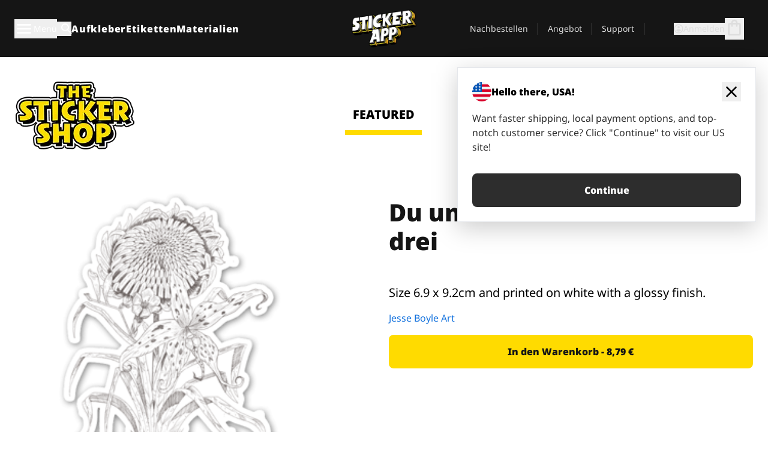

--- FILE ---
content_type: text/html
request_url: https://stickerapp.de/aufkleber-shop/butterflies-and-flowers/du-und-ich-und-gott-macht-drei
body_size: 54734
content:
<!doctype html>
<html lang="de">
  <head>
    <meta charset="utf-8" />
    <meta name="viewport" content="width=device-width, initial-scale=1" />
    <link rel="apple-touch-icon" type="image/png" sizes="180x180" href="../../apple-touch-icon.png" />
    <link rel="icon" type="image/png" sizes="32x32" href="../../favicon-32x32.png" />
    <link rel="icon" type="image/png" sizes="16x16" href="../../favicon-16x16.png" />
    <link rel="manifest" href="/webapp-manifest" />
    <meta name="msapplication-TileColor" content="#040404" />
    <meta name="theme-color" content="#040404" />
    
		<link href="../../_app/immutable/assets/checkout.DUhykQYO.css" rel="stylesheet">
		<link href="../../_app/immutable/assets/0.C4V1STX6.css" rel="stylesheet">
		<link href="../../_app/immutable/assets/componentsMap.a-EWDzs9.css" rel="stylesheet">
		<link href="../../_app/immutable/assets/StickerShopLayout.-5GaQJ_g.css" rel="stylesheet">
		<link href="../../_app/immutable/assets/Banner._px1tzhy.css" rel="stylesheet">
		<link href="../../_app/immutable/assets/_page.Cfnb99us.css" rel="stylesheet">
		<link href="../../_app/immutable/assets/CheckoutBlok.CFTeAVIN.css" rel="stylesheet">
		<link href="../../_app/immutable/assets/Customer.DygquDbB.css" rel="stylesheet">
		<link href="../../_app/immutable/assets/ChatPageSection.Dr7ESq_q.css" rel="stylesheet"><!--12qhfyh--><!--[!--><!--]--> <!--[!--><!--]--> <link rel="manifest" href="/webapp-manifest"/> <link rel="icon" href="/favicon.ico"/> <meta name="theme-color" content="#040404"/> <meta name="apple-mobile-web-app-status-bar-style" content="black-translucent"/> <script src="https://uptime.betterstack.com/widgets/announcement.js" data-id="170704" async type="text/javascript">
  </script><!----><!--hlt6rm--><!--[!--><!--]--> <!--[!--><!--]--> <!--[!--><!--]--> <!--[!--><!--]--> <!--[--><!--[--><!--]--><!--]--> <!--[--><link rel="canonical" href="https://stickerapp.de/aufkleber-shop/butterflies-and-flowers/du-und-ich-und-gott-macht-drei"/><!--]--> <!--[!--><!--]--> <!--[!--><!--]--> <!--[--><!----><script type="application/ld+json">[{"@context":"https://schema.org","@type":"Organization","name":"StickerApp AB","alternateName":"StickerApp","url":"https://stickerapp.de","logo":"https://stickerapp.se/media/250x147/d3dcfc2ee9/stickerapplogo.png","description":"StickerApp ist eine Druckerei, die sich auf Aufkleber und Etiketten spezialisiert hat. Wir bieten hochwertige, individuell gestaltete Aufkleber und Etiketten für alle Gelegenheiten.","email":"info@stickerapp.de","address":{"@type":"PostalAddress","streetAddress":"Bronsgatan 12","addressLocality":"Lomma","postalCode":"234 35","addressCountry":"SE"},"sameAs":["https://www.facebook.com/StickerApp/","https://x.com/StickerApp","https://www.instagram.com/stickerapp/","https://www.youtube.com/StickerApp","https://www.linkedin.com/company/stickerapp/","https://www.pinterest.com/stickerapp/"]}]</script><!----><!--]--> <!--[--><link rel="preload" href="/_app/immutable/assets/noto-sans-400.CF_EggQ_.woff2" as="font" type="font/woff2" crossorigin="anonymous"/> <link rel="preload" href="/_app/immutable/assets/noto-sans-900.BAaSzCx2.woff2" as="font" type="font/woff2" crossorigin="anonymous"/> <!---->
      <style>
        @font-face {
          font-display: swap;
          font-family: 'Noto Sans';
          font-style: normal;
          font-weight: 400;
          src:
            url('/_app/immutable/assets/noto-sans-400.CF_EggQ_.woff2') format('woff2'),
            url('/_app/immutable/assets/noto-sans-400.BXlAZMwb.woff') format('woff');
        }

        @font-face {
          font-display: swap;
          font-family: 'Noto Sans';
          font-style: normal;
          font-weight: 900;
          src:
            url('/_app/immutable/assets/noto-sans-900.BAaSzCx2.woff2') format('woff2'),
            url('/_app/immutable/assets/noto-sans-900.BIzvzRm5.woff') format('woff');
        }
      </style>
  <!----><!--]--> <!----><!----> <!--[!--><!--]--><!----><title>Du und ich und Gott macht drei</title>
  </head>
  <body data-sveltekit-preload-data="tap">
    <!--[--><!--[--><!----><div class="flex min-h-screen flex-col"><div class="flex grow flex-col"><!----><!--[!--><!--]--><!----> <!--[!--><!--]--> <!--[--><!--[!--><!--]--><!----> <!--[!--><!--]--><!--]--> <!--[!--><!--]--> <!--[!--><div class="font-noto-sans flex min-h-screen flex-col"><div class="flex grow flex-col"><!--[!--><!--]--> <header class="sticky top-0 z-10 w-full"><!--[!--><div data-testid="header" class="w-full transition-colors duration-500 bg-st-black"><!--[--><div class="block xl:hidden"><div class="flex flex-row items-center justify-end gap-2 bg-st-black px-6 py-2 text-st-white"><!--[!--><div class="h-[16px]"></div><!--]--></div><!----></div><!--]--> <!--[--><!--[--><!--]--><!--]--> <!--[!--><!--]--><!----> <div class="flex justify-between"><div class="hidden grow px-3 py-4 xl:block"><!--[--><nav aria-label="Hauptmenü" class="flex w-full items-center justify-around px-3"><ul class="flex w-full items-center justify-start gap-8"><li class="flex items-center text-st-white"><button type="button" class="flex appearance-none items-center gap-3 text-st-white"><svg xmlns="http://www.w3.org/2000/svg" viewBox="0 -960 960 960" fill="currentcolor" class="h-8 w-8 overflow-hidden align-middle"><path d="M160-240q-17 0-28.5-11.5T120-280q0-17 11.5-28.5T160-320h640q17 0 28.5 11.5T840-280q0 17-11.5 28.5T800-240H160Zm0-200q-17 0-28.5-11.5T120-480q0-17 11.5-28.5T160-520h640q17 0 28.5 11.5T840-480q0 17-11.5 28.5T800-440H160Zm0-200q-17 0-28.5-11.5T120-680q0-17 11.5-28.5T160-720h640q17 0 28.5 11.5T840-680q0 17-11.5 28.5T800-640H160Z"></path></svg><!----> <!--[--><span class="sr-only text-sm md:not-sr-only">Menü</span><!--]--></button><!----></li> <li class="text-st-white"><button type="button" aria-label="Suchumschaltung" class="flex h-[24px] w-[24px] appearance-none flex-col justify-around"><svg xmlns="http://www.w3.org/2000/svg" viewBox="0 -960 960 960" fill="currentcolor" class="w-8 h-8 overflow-hidden align-middle"><path d="M380-320q-109 0-184.5-75.5T120-580q0-109 75.5-184.5T380-840q109 0 184.5 75.5T640-580q0 44-14 83t-38 69l224 224q11 11 11 28t-11 28q-11 11-28 11t-28-11L532-372q-30 24-69 38t-83 14Zm0-80q75 0 127.5-52.5T560-580q0-75-52.5-127.5T380-760q-75 0-127.5 52.5T200-580q0 75 52.5 127.5T380-400Z"></path></svg><!----></button><!----></li> <!--[--><li><a class="py-1 text-base font-extrabold tracking-wider text-st-white hover:border-b-2 hover:border-st-yellow" href="/aufkleber-drucken">Aufkleber</a></li><li><a class="py-1 text-base font-extrabold tracking-wider text-st-white hover:border-b-2 hover:border-st-yellow" href="/etiketten">Etiketten</a></li><li><a class="py-1 text-base font-extrabold tracking-wider text-st-white hover:border-b-2 hover:border-st-yellow" href="/materialien">Materialien</a></li><!--]--></ul> <!--[--><a class="px-8" href="/"><!--[--><!--[!--><!--[!--><img src="/media/250x147/d3dcfc2ee9/stickerapplogo.png/m/filters:quality(60)" class="" fetchpriority="auto" draggable="false" alt="Sticker App" width="250" height="147" onload="this.__e=event" onerror="this.__e=event"/><!--]--><!----><!--]--><!--]--><!----></a><!--]--><!----> <ul class="flex w-full items-center justify-end"><!--[--><li class="border-r border-st-gray-700 px-4 text-sm"><a class="py-1 text-sm text-st-gray-300" href="/reorder">Nachbestellen</a></li><li class="border-r border-st-gray-700 px-4 text-sm"><a class="py-1 text-sm text-st-gray-300" href="/angebote-fur-unternehmen">Angebot</a></li><li class="border-r border-st-gray-700 px-4 text-sm"><a class="py-1 text-sm text-st-gray-300" href="/support">Support</a></li><!--]--> <li class="border-r border-st-gray-700 px-4 text-sm"><!--[!--><!--]--></li> <li class="flex items-center gap-6 px-4 text-sm text-st-gray-300"><button type="button" class="flex items-center gap-2" aria-label="Konto" data-sveltekit-reload=""><svg class="size-4 overflow-hidden align-middle" viewBox="0 0 28 28" fill="none" xmlns="http://www.w3.org/2000/svg"><path d="M13.986 0.666504C6.62602 0.666504 0.666016 6.63984 0.666016 13.9998C0.666016 21.3598 6.62602 27.3332 13.986 27.3332C21.3593 27.3332 27.3327 21.3598 27.3327 13.9998C27.3327 6.63984 21.3593 0.666504 13.986 0.666504ZM13.9993 24.6665C8.10602 24.6665 3.33268 19.8932 3.33268 13.9998C3.33268 8.1065 8.10602 3.33317 13.9993 3.33317C19.8927 3.33317 24.666 8.1065 24.666 13.9998C24.666 19.8932 19.8927 24.6665 13.9993 24.6665Z" fill="currentColor"></path><path d="M13.9993 5.99984C15.8438 5.99984 17.3327 7.53486 17.3327 9.43646C17.3327 11.3381 15.8438 12.8731 13.9993 12.8731C12.1549 12.8731 10.666 11.3381 10.666 9.43646C10.666 7.53486 12.1549 5.99984 13.9993 5.99984ZM13.9993 22.2665C11.2216 22.2665 8.76602 20.8002 7.33268 18.5779C7.36602 16.2982 11.7771 15.0496 13.9993 15.0496C16.2105 15.0496 20.6327 16.2982 20.666 18.5779C19.2327 20.8002 16.7771 22.2665 13.9993 22.2665Z" fill="currentColor"></path></svg><!----> <span>Anmelden</span></button> <button type="button" aria-label="Zur Kasse gehen" data-sveltekit-reload=""><span class="relative block pb-1"><svg xmlns="http://www.w3.org/2000/svg" viewBox="0 -960 960 960" fill="currentcolor" class="size-8 overflow-hidden align-middle"><path d="M240-80q-33 0-56.5-23.5T160-160v-480q0-33 23.5-56.5T240-720h80q0-66 47-113t113-47q66 0 113 47t47 113h80q33 0 56.5 23.5T800-640v480q0 33-23.5 56.5T720-80H240Zm0-80h480v-480h-80v80q0 17-11.5 28.5T600-520q-17 0-28.5-11.5T560-560v-80H400v80q0 17-11.5 28.5T360-520q-17 0-28.5-11.5T320-560v-80h-80v480Zm160-560h160q0-33-23.5-56.5T480-800q-33 0-56.5 23.5T400-720ZM240-160v-480 480Z"></path></svg><!----> <!--[--><!--]--></span></button><!----></li></ul></nav><!--]--> <!--[!--><!--]--><!----></div> <div class="w-1/3 self-center px-medium xl:hidden"><div class="flex flex-row gap-3 text-white"><button type="button" aria-label="Toggle navigation" class="flex appearance-none items-center gap-3 text-st-white"><svg xmlns="http://www.w3.org/2000/svg" viewBox="0 -960 960 960" fill="currentcolor" class="size-6 overflow-hidden align-middle"><path d="M160-240q-17 0-28.5-11.5T120-280q0-17 11.5-28.5T160-320h640q17 0 28.5 11.5T840-280q0 17-11.5 28.5T800-240H160Zm0-200q-17 0-28.5-11.5T120-480q0-17 11.5-28.5T160-520h640q17 0 28.5 11.5T840-480q0 17-11.5 28.5T800-440H160Zm0-200q-17 0-28.5-11.5T120-680q0-17 11.5-28.5T160-720h640q17 0 28.5 11.5T840-680q0 17-11.5 28.5T800-640H160Z"></path></svg><!----> <!--[!--><!--]--></button><!----> <button type="button" aria-label="Toggle search" class="flex h-[24px] w-[24px] appearance-none flex-col justify-around"><svg xmlns="http://www.w3.org/2000/svg" viewBox="0 -960 960 960" fill="currentcolor" class="w-8 h-8 overflow-hidden align-middle"><path d="M380-320q-109 0-184.5-75.5T120-580q0-109 75.5-184.5T380-840q109 0 184.5 75.5T640-580q0 44-14 83t-38 69l224 224q11 11 11 28t-11 28q-11 11-28 11t-28-11L532-372q-30 24-69 38t-83 14Zm0-80q75 0 127.5-52.5T560-580q0-75-52.5-127.5T380-760q-75 0-127.5 52.5T200-580q0 75 52.5 127.5T380-400Z"></path></svg><!----></button><!----></div> <!--[!--><!--]--><!----></div> <div class="flex w-1/3 self-center xl:hidden"><!--[--><a class="block max-h-20 p-2" href="/"><!--[--><!--[!--><!--[!--><img src="/media/250x147/d3dcfc2ee9/stickerapplogo.png/m/filters:quality(60)" class="m-auto h-full w-auto" fetchpriority="auto" draggable="false" alt="Sticker App" width="250" height="147" onload="this.__e=event" onerror="this.__e=event"/><!--]--><!----><!--]--><!--]--><!----></a><!--]--><!----></div> <div class="flex w-1/3 justify-end gap-gutter self-center px-medium text-st-white xl:hidden"><button type="button"><svg class="size-5 overflow-hidden align-middle" viewBox="0 0 28 28" fill="none" xmlns="http://www.w3.org/2000/svg"><path d="M13.986 0.666504C6.62602 0.666504 0.666016 6.63984 0.666016 13.9998C0.666016 21.3598 6.62602 27.3332 13.986 27.3332C21.3593 27.3332 27.3327 21.3598 27.3327 13.9998C27.3327 6.63984 21.3593 0.666504 13.986 0.666504ZM13.9993 24.6665C8.10602 24.6665 3.33268 19.8932 3.33268 13.9998C3.33268 8.1065 8.10602 3.33317 13.9993 3.33317C19.8927 3.33317 24.666 8.1065 24.666 13.9998C24.666 19.8932 19.8927 24.6665 13.9993 24.6665Z" fill="currentColor"></path><path d="M13.9993 5.99984C15.8438 5.99984 17.3327 7.53486 17.3327 9.43646C17.3327 11.3381 15.8438 12.8731 13.9993 12.8731C12.1549 12.8731 10.666 11.3381 10.666 9.43646C10.666 7.53486 12.1549 5.99984 13.9993 5.99984ZM13.9993 22.2665C11.2216 22.2665 8.76602 20.8002 7.33268 18.5779C7.36602 16.2982 11.7771 15.0496 13.9993 15.0496C16.2105 15.0496 20.6327 16.2982 20.666 18.5779C19.2327 20.8002 16.7771 22.2665 13.9993 22.2665Z" fill="currentColor"></path></svg><!----></button> <button type="button" aria-label="Zur Kasse gehen" data-sveltekit-reload=""><span class="relative block pb-1"><svg xmlns="http://www.w3.org/2000/svg" viewBox="0 -960 960 960" fill="currentcolor" class="size-6 overflow-hidden align-middle"><path d="M240-80q-33 0-56.5-23.5T160-160v-480q0-33 23.5-56.5T240-720h80q0-66 47-113t113-47q66 0 113 47t47 113h80q33 0 56.5 23.5T800-640v480q0 33-23.5 56.5T720-80H240Zm0-80h480v-480h-80v80q0 17-11.5 28.5T600-520q-17 0-28.5-11.5T560-560v-80H400v80q0 17-11.5 28.5T360-520q-17 0-28.5-11.5T320-560v-80h-80v480Zm160-560h160q0-33-23.5-56.5T480-800q-33 0-56.5 23.5T400-720ZM240-160v-480 480Z"></path></svg><!----> <!--[--><!--]--></span></button><!----></div></div></div><!--]--></header> <main class="flex grow flex-col"><!--[!--><!--[!--><!--]--><!--]--><!----> <!--[!--><!--]--> <!--[--><!----><div class="max-lg:pb-12 lg:px-6 lg:pb-14 lg:pt-10 scroll-mt-36 bg-cover bg-no-repeat bg-white bg-[image:var(--background-image-url)] md:bg-[image:var(--md-background-image-url)] lg:bg-[image:var(--lg-background-image-url)]"><div class="mx-auto h-full bg-cover bg-no-repeat bg-white box-content max-w-page-max"><!--[--><!--[!--><!--]--><!--[!--><!--]--><!--[!--><!--]--><!--]--> <!--[--><div class="flex flex-row justify-between bg-white lg:hidden"><!--[--><a href="/aufkleber-shop" class="flex max-w-44 flex-grow flex-col items-center px-1 pt-4"><!----><svg class="h-8 w-8 mb-4 overflow-hidden align-middle" viewBox="0 0 18 16" fill="none" xmlns="http://www.w3.org/2000/svg"><path fill-rule="evenodd" clip-rule="evenodd" d="M9.52125 13.8184C9.20124 13.6229 8.79876 13.6229 8.47875 13.8184L5.17397 15.8369C4.41487 16.3006 3.47362 15.6167 3.68001 14.7515L4.57852 10.9847C4.66553 10.6199 4.54116 10.2372 4.25637 9.99322L1.31539 7.47396C0.639853 6.89529 0.999379 5.78878 1.88603 5.7177L5.74612 5.40823C6.11991 5.37827 6.44552 5.1417 6.58953 4.79546L8.07668 1.21993C8.41827 0.398636 9.58173 0.398636 9.92332 1.21993L11.4105 4.79546C11.5545 5.1417 11.8801 5.37827 12.2539 5.40823L16.114 5.7177C17.0006 5.78878 17.3601 6.89529 16.6846 7.47396L13.7436 9.99322C13.4588 10.2372 13.3345 10.6199 13.4215 10.9847L14.32 14.7515C14.5264 15.6167 13.5851 16.3006 12.826 15.8369L9.52125 13.8184Z" fill="currentColor"></path></svg><!----> <span class="mb-3 text-sm font-bold uppercase active">featured</span> <div class="h-2 w-full max-w-40 bg-st-yellow"></div></a><a href="/aufkleber-shop/beliebte" class="flex max-w-44 flex-grow flex-col items-center px-1 pt-4"><!----><svg class="h-8 w-8 mb-4 overflow-hidden align-middle" fill="currentcolor" xmlns="http://www.w3.org/2000/svg" viewBox="0 -960 960 960"><path d="M840-640q32 0 56 24t24 56v80q0 7-2 15t-4 15L794-168q-9 20-30 34t-44 14H280v-520l240-238q15-15 35.5-17.5T595-888q19 10 28 28t4 37l-45 183h258Zm-480 34v406h360l120-280v-80H480l54-220-174 174ZM160-120q-33 0-56.5-23.5T80-200v-360q0-33 23.5-56.5T160-640h120v80H160v360h120v80H160Zm200-80v-406 406Z"></path></svg><!----> <span class="mb-3 text-sm font-bold uppercase">popular</span> <div class="h-2 w-full max-w-40"></div></a><a href="/aufkleber-shop/neueste" class="flex max-w-44 flex-grow flex-col items-center px-1 pt-4"><!----><svg class="h-8 w-8 mb-4 overflow-hidden align-middle" fill="currentcolor" xmlns="http://www.w3.org/2000/svg" viewBox="0 -960 960 960"><path d="m520-473 90 90q11 11 11 27.5T610-327q-12 12-28.5 12T553-327L452-428q-6-6-9-13.5t-3-15.5v-143q0-17 11.5-28.5T480-640q17 0 28.5 11.5T520-600v127Zm-40-247q-17 0-28.5-11.5T440-760v-40h80v40q0 17-11.5 28.5T480-720Zm240 240q0-17 11.5-28.5T760-520h40v80h-40q-17 0-28.5-11.5T720-480ZM480-240q17 0 28.5 11.5T520-200v40h-80v-40q0-17 11.5-28.5T480-240ZM240-480q0 17-11.5 28.5T200-440h-40v-80h40q17 0 28.5 11.5T240-480ZM480-80q-83 0-156-31.5T197-197q-54-54-85.5-127T80-480q0-83 31.5-156T197-763q54-54 127-85.5T480-880q83 0 156 31.5T763-763q54 54 85.5 127T880-480q0 83-31.5 156T763-197q-54 54-127 85.5T480-80Zm320-400q0-134-93-227t-227-93q-134 0-227 93t-93 227q0 134 93 227t227 93q134 0 227-93t93-227Zm-320 0Z"></path></svg><!----> <span class="mb-3 text-sm font-bold uppercase">latest</span> <div class="h-2 w-full max-w-40"></div></a><a href="/aufkleber-shop/gestalter" class="flex max-w-44 flex-grow flex-col items-center px-1 pt-4"><!----><svg class="h-8 w-8 mb-4 overflow-hidden align-middle" fill="currentcolor" xmlns="http://www.w3.org/2000/svg" viewBox="0 -960 960 960"><path d="M240-120q-45 0-89-22t-71-58q26 0 53-20.5t27-59.5q0-50 35-85t85-35q50 0 85 35t35 85q0 66-47 113t-113 47Zm0-80q33 0 56.5-23.5T320-280q0-17-11.5-28.5T280-320q-17 0-28.5 11.5T240-280q0 23-5.5 42T220-202q5 2 10 2h10Zm230-160L360-470l358-358q11-11 27.5-11.5T774-828l54 54q12 12 12 28t-12 28L470-360Zm-190 80Z"></path></svg><!----> <span class="mb-3 text-sm font-bold uppercase">by artists</span> <div class="h-2 w-full max-w-40"></div></a><!--]--></div> <div class="flex flex-row items-center justify-between max-lg:hidden"><img src="/media/200x115/95570fc805/sticker-shop-logo-200.png/m/filters:quality(60)" alt="Sticker shop logo"/> <div class="flex flex-row"><!--[--><a href="/aufkleber-shop" class="flex w-44 flex-col items-center px-6 pt-4"><span class="mb-3 text-xl font-bold uppercase active">featured</span> <div class="h-2 w-full max-w-40 bg-st-yellow"></div></a><a href="/aufkleber-shop/beliebte" class="flex w-44 flex-col items-center px-6 pt-4"><span class="mb-3 text-xl font-bold uppercase">popular</span> <div class="h-2 w-full max-w-40"></div></a><a href="/aufkleber-shop/neueste" class="flex w-44 flex-col items-center px-6 pt-4"><span class="mb-3 text-xl font-bold uppercase">latest</span> <div class="h-2 w-full max-w-40"></div></a><a href="/aufkleber-shop/gestalter" class="flex w-44 flex-col items-center px-6 pt-4"><span class="mb-3 text-xl font-bold uppercase">by artists</span> <div class="h-2 w-full max-w-40"></div></a><!--]--></div></div><!----><!--]--></div></div><!----> <!--[!--><!--]--> <!--[--><div class="px-6 pb-6 scroll-mt-36 bg-cover bg-no-repeat bg-white bg-[image:var(--background-image-url)] md:bg-[image:var(--md-background-image-url)] lg:bg-[image:var(--lg-background-image-url)]"><div class="mx-auto h-full bg-cover bg-no-repeat bg-white box-content max-w-page-max"><!--[--><!--[!--><!--]--><!--[!--><!--]--><!--[!--><!--]--><!--]--> <!--[--><div class="gap-large flex w-full flex-col"><!--[!--><!--]--> <!--[!--><!--]--> <div class="grid grid-cols-2 md:grid-cols-12 gap-gutter"><div class="lg:col-span-6 md:col-span-6 col-span-2"><!--[!--><img src="/cdn-assets/images/preview/2018/12/03/design-32230/template-sticker-300x300.png" class="w-128" fetchpriority="auto" draggable="false" alt="" loading="lazy" onload="this.__e=event" onerror="this.__e=event"/><!--]--><!----></div><!----> <div class="lg:col-span-6 md:col-span-6 col-span-2"><div class="gap-gutter flex w-full flex-col"><!--[!--><!--]--> <!----><h1 class="lg:text-st-black md:text-st-black text-st-black text-st-sm-large lg:text-st-lg-large font-black mb-8 mt-6"><!--[!--><!---->Du und ich und Gott macht drei<!----><!--]--><!----></h1><!----><!----> <p class="mb-4 text-xl"></p> <p class="mb-4 text-xl">Size 6.9 x 9.2cm and printed on white with a glossy finish.</p> <p class="mb-4"><a class="text-st-blue-500" href="/aufkleber-shop/gestalter/jesseboyleart">Jesse Boyle Art</a></p> <!----><button role="button" tabindex="0" class="rounded-lg text-st-black text-center inline-block text-nowrap font-black disabled:cursor-not-allowed w-full sm:w-auto min-w-40 text-md py-4 px-11 sm:w-full bg-st-yellow-500 disabled:bg-st-gray-400 disabled:text-st-gray-500 active:bg-st-yellow-600 hover:bg-st-yellow-700 outline-st-pink-500 buy-$32230" type="button"><!--[!--><!--[!--><!--[!--><!--[--><!---->In den Warenkorb - 8,79 €<!----><!--]--><!--]--><!--]--><!--]--><!----><!----></button><!----><!----><!----> <!--[!--><!--]--></div><!----></div><!----><!----></div><!----> <!--[--><div class="flex flex-row items-center gap-4"><!----><h2 class="lg:text-st-black md:text-st-black text-st-black text-st-sm-medium lg:text-st-lg-medium font-black"><!--[!--><!---->Mehr Aufkleber aus dieser Kategorie (Schmetterlinge und Pflanzen)<!----><!--]--><!----></h2><!----><!----> <!----><a role="button" tabindex="0" class="rounded-lg text-st-black text-center inline-block text-nowrap font-black disabled:cursor-not-allowed w-full sm:w-auto min-w-40 py-2 text-sm px-5 bg-st-gray-800 text-st-white disabled:bg-st-gray-400 disabled:text-st-gray-500 active:bg-st-gray-600 hover:bg-st-gray-700 outline-st-pink-500 flex flex-row items-center gap-2" href="/aufkleber-shop/butterflies-and-flowers"><!---->Alle anzeigen <svg class="h-4 w-4 overflow-hidden align-middle" fill="currentColor" xmlns="http://www.w3.org/2000/svg" viewBox="0 -960 960 960"><path d="M579-480 285-774q-15-15-14.5-35.5T286-845q15-15 35.5-15t35.5 15l307 308q12 12 18 27t6 30q0 15-6 30t-18 27L356-115q-15 15-35 14.5T286-116q-15-15-15-35.5t15-35.5l293-293Z"></path></svg><!----><!----><!----></a><!----><!----></div> <div class="grid grid-cols-2 md:grid-cols-12 gap-gutter"><!--[--><div class="md:col-span-4 lg:col-span-3"><div class="flex h-full flex-col justify-between gap-3"><a href="/aufkleber-shop/butterflies-and-flowers/weisze-vintage-blume" aria-label="by Zala "><div class="aspect-square content-center bg-st-gray-100"><!--[!--><img src="/cdn-assets/images/preview/2019/01/07/design-33719/template-sticker-300x300.png" class="p-2 md:p-8" fetchpriority="auto" draggable="false" alt="by Zala " loading="lazy" onload="this.__e=event" onerror="this.__e=event"/><!--]--><!----></div></a> <div class="flex flex-col justify-between"><!--[--><a class="overflow-hidden overflow-ellipsis whitespace-nowrap text-nowrap text-base font-bold uppercase hover:underline" href="/aufkleber-shop/butterflies-and-flowers/weisze-vintage-blume"><!--[--><!--[!--><!---->Weiße Vintage Blume<!----><!--]--><!--]--><!----></a><!--]--><!----> <!----><div class="lg:text-st-gray-800 md:text-st-gray-800 text-st-gray-800 text-base"><!--[--><!---->4.5 x 7 cm<!----><!--]--><!----></div><!----><!----></div> <!----><button role="button" tabindex="0" class="rounded-lg text-st-black text-center inline-block text-nowrap font-black disabled:cursor-not-allowed w-full sm:w-auto min-w-40 py-2 text-sm px-5 bg-st-gray-800 text-st-white disabled:bg-st-gray-400 disabled:text-st-gray-500 active:bg-st-gray-600 hover:bg-st-gray-700 outline-st-pink-500" type="button"><!--[!--><!--[!--><!--[!--><!--[--><!---->6,23 €<!----><!--]--><!--]--><!--]--><!--]--><!----><!----></button><!----><!----></div><!----></div><div class="md:col-span-4 lg:col-span-3"><div class="flex h-full flex-col justify-between gap-3"><a href="/aufkleber-shop/butterflies-and-flowers/sonnenblumen-surfing" aria-label=""><div class="aspect-square content-center bg-st-gray-100"><!--[!--><img src="/cdn-assets/images/preview/2018/07/12/design-28434/template-sticker-300x300.png" class="p-2 md:p-8" fetchpriority="auto" draggable="false" alt="" loading="lazy" onload="this.__e=event" onerror="this.__e=event"/><!--]--><!----></div></a> <div class="flex flex-col justify-between"><!--[--><a class="overflow-hidden overflow-ellipsis whitespace-nowrap text-nowrap text-base font-bold uppercase hover:underline" href="/aufkleber-shop/butterflies-and-flowers/sonnenblumen-surfing"><!--[--><!--[!--><!---->Sonnenblumen Surfing<!----><!--]--><!--]--><!----></a><!--]--><!----> <!----><div class="lg:text-st-gray-800 md:text-st-gray-800 text-st-gray-800 text-base"><!--[--><!---->8.1 x 8.4 cm<!----><!--]--><!----></div><!----><!----></div> <!----><button role="button" tabindex="0" class="rounded-lg text-st-black text-center inline-block text-nowrap font-black disabled:cursor-not-allowed w-full sm:w-auto min-w-40 py-2 text-sm px-5 bg-st-gray-800 text-st-white disabled:bg-st-gray-400 disabled:text-st-gray-500 active:bg-st-gray-600 hover:bg-st-gray-700 outline-st-pink-500" type="button"><!--[!--><!--[!--><!--[!--><!--[--><!---->9,91 €<!----><!--]--><!--]--><!--]--><!--]--><!----><!----></button><!----><!----></div><!----></div><div class="md:col-span-4 lg:col-span-3"><div class="flex h-full flex-col justify-between gap-3"><a href="/aufkleber-shop/butterflies-and-flowers/ananas" aria-label=""><div class="aspect-square content-center bg-st-gray-100"><!--[!--><img src="/cdn-assets/images/preview/2017/11/29/design-18922/template-sticker-300x300.png" class="p-2 md:p-8" fetchpriority="auto" draggable="false" alt="" loading="lazy" onload="this.__e=event" onerror="this.__e=event"/><!--]--><!----></div></a> <div class="flex flex-col justify-between"><!--[--><a class="overflow-hidden overflow-ellipsis whitespace-nowrap text-nowrap text-base font-bold uppercase hover:underline" href="/aufkleber-shop/butterflies-and-flowers/ananas"><!--[--><!--[!--><!---->Ananas<!----><!--]--><!--]--><!----></a><!--]--><!----> <!----><div class="lg:text-st-gray-800 md:text-st-gray-800 text-st-gray-800 text-base"><!--[--><!---->3 x 5.8 cm<!----><!--]--><!----></div><!----><!----></div> <!----><button role="button" tabindex="0" class="rounded-lg text-st-black text-center inline-block text-nowrap font-black disabled:cursor-not-allowed w-full sm:w-auto min-w-40 py-2 text-sm px-5 bg-st-gray-800 text-st-white disabled:bg-st-gray-400 disabled:text-st-gray-500 active:bg-st-gray-600 hover:bg-st-gray-700 outline-st-pink-500" type="button"><!--[!--><!--[!--><!--[!--><!--[--><!---->4,82 €<!----><!--]--><!--]--><!--]--><!--]--><!----><!----></button><!----><!----></div><!----></div><div class="md:col-span-4 lg:col-span-3"><div class="flex h-full flex-col justify-between gap-3"><a href="/aufkleber-shop/butterflies-and-flowers/botanisch-5" aria-label=""><div class="aspect-square content-center bg-st-gray-100"><!--[!--><img src="/cdn-assets/images/preview/2018/08/07/design-28725/template-sticker-300x300.png" class="p-2 md:p-8" fetchpriority="auto" draggable="false" alt="" loading="lazy" onload="this.__e=event" onerror="this.__e=event"/><!--]--><!----></div></a> <div class="flex flex-col justify-between"><!--[--><a class="overflow-hidden overflow-ellipsis whitespace-nowrap text-nowrap text-base font-bold uppercase hover:underline" href="/aufkleber-shop/butterflies-and-flowers/botanisch-5"><!--[--><!--[!--><!---->Botanisch 5<!----><!--]--><!--]--><!----></a><!--]--><!----> <!----><div class="lg:text-st-gray-800 md:text-st-gray-800 text-st-gray-800 text-base"><!--[--><!---->10 x 10.2 cm<!----><!--]--><!----></div><!----><!----></div> <!----><button role="button" tabindex="0" class="rounded-lg text-st-black text-center inline-block text-nowrap font-black disabled:cursor-not-allowed w-full sm:w-auto min-w-40 py-2 text-sm px-5 bg-st-gray-800 text-st-white disabled:bg-st-gray-400 disabled:text-st-gray-500 active:bg-st-gray-600 hover:bg-st-gray-700 outline-st-pink-500" type="button"><!--[!--><!--[!--><!--[!--><!--[--><!---->11,07 €<!----><!--]--><!--]--><!--]--><!--]--><!----><!----></button><!----><!----></div><!----></div><div class="md:col-span-4 lg:col-span-3"><div class="flex h-full flex-col justify-between gap-3"><a href="/aufkleber-shop/butterflies-and-flowers/kaktus-1" aria-label=""><div class="aspect-square content-center bg-st-gray-100"><!--[!--><img src="/cdn-assets/images/preview/2017/03/21/design-13189/template-sticker-300x300.png" class="p-2 md:p-8" fetchpriority="auto" draggable="false" alt="" loading="lazy" onload="this.__e=event" onerror="this.__e=event"/><!--]--><!----></div></a> <div class="flex flex-col justify-between"><!--[--><a class="overflow-hidden overflow-ellipsis whitespace-nowrap text-nowrap text-base font-bold uppercase hover:underline" href="/aufkleber-shop/butterflies-and-flowers/kaktus-1"><!--[--><!--[!--><!---->Kaktus<!----><!--]--><!--]--><!----></a><!--]--><!----> <!----><div class="lg:text-st-gray-800 md:text-st-gray-800 text-st-gray-800 text-base"><!--[--><!---->10 x 9 cm<!----><!--]--><!----></div><!----><!----></div> <!----><button role="button" tabindex="0" class="rounded-lg text-st-black text-center inline-block text-nowrap font-black disabled:cursor-not-allowed w-full sm:w-auto min-w-40 py-2 text-sm px-5 bg-st-gray-800 text-st-white disabled:bg-st-gray-400 disabled:text-st-gray-500 active:bg-st-gray-600 hover:bg-st-gray-700 outline-st-pink-500" type="button"><!--[!--><!--[!--><!--[!--><!--[--><!---->10,88 €<!----><!--]--><!--]--><!--]--><!--]--><!----><!----></button><!----><!----></div><!----></div><div class="md:col-span-4 lg:col-span-3"><div class="flex h-full flex-col justify-between gap-3"><a href="/aufkleber-shop/butterflies-and-flowers/kakteen-mit-bluten" aria-label="Aufkleber mit blühendem Kaktus"><div class="aspect-square content-center bg-st-gray-100"><!--[!--><img src="/cdn-assets/images/preview/2015/05/28/design-3831/template-sticker-300x300.png" class="p-2 md:p-8" fetchpriority="auto" draggable="false" alt="Aufkleber mit blühendem Kaktus" loading="lazy" onload="this.__e=event" onerror="this.__e=event"/><!--]--><!----></div></a> <div class="flex flex-col justify-between"><!--[--><a class="overflow-hidden overflow-ellipsis whitespace-nowrap text-nowrap text-base font-bold uppercase hover:underline" href="/aufkleber-shop/butterflies-and-flowers/kakteen-mit-bluten"><!--[--><!--[!--><!---->Kakteen mit Blüten<!----><!--]--><!--]--><!----></a><!--]--><!----> <!----><div class="lg:text-st-gray-800 md:text-st-gray-800 text-st-gray-800 text-base"><!--[--><!---->5 x 7.9 cm<!----><!--]--><!----></div><!----><!----></div> <!----><button role="button" tabindex="0" class="rounded-lg text-st-black text-center inline-block text-nowrap font-black disabled:cursor-not-allowed w-full sm:w-auto min-w-40 py-2 text-sm px-5 bg-st-gray-800 text-st-white disabled:bg-st-gray-400 disabled:text-st-gray-500 active:bg-st-gray-600 hover:bg-st-gray-700 outline-st-pink-500" type="button"><!--[!--><!--[!--><!--[!--><!--[--><!---->6,37 €<!----><!--]--><!--]--><!--]--><!--]--><!----><!----></button><!----><!----></div><!----></div><div class="md:col-span-4 lg:col-span-3"><div class="flex h-full flex-col justify-between gap-3"><a href="/aufkleber-shop/butterflies-and-flowers/metterschling" aria-label=""><div class="aspect-square content-center bg-st-gray-100"><!--[!--><img src="/cdn-assets/images/preview/2018/10/12/design-30394/template-sticker-300x300.png" class="p-2 md:p-8" fetchpriority="auto" draggable="false" alt="" loading="lazy" onload="this.__e=event" onerror="this.__e=event"/><!--]--><!----></div></a> <div class="flex flex-col justify-between"><!--[--><a class="overflow-hidden overflow-ellipsis whitespace-nowrap text-nowrap text-base font-bold uppercase hover:underline" href="/aufkleber-shop/butterflies-and-flowers/metterschling"><!--[--><!--[!--><!---->Metterschling<!----><!--]--><!--]--><!----></a><!--]--><!----> <!----><div class="lg:text-st-gray-800 md:text-st-gray-800 text-st-gray-800 text-base"><!--[--><!---->7 x 4.7 cm<!----><!--]--><!----></div><!----><!----></div> <!----><button role="button" tabindex="0" class="rounded-lg text-st-black text-center inline-block text-nowrap font-black disabled:cursor-not-allowed w-full sm:w-auto min-w-40 py-2 text-sm px-5 bg-st-gray-800 text-st-white disabled:bg-st-gray-400 disabled:text-st-gray-500 active:bg-st-gray-600 hover:bg-st-gray-700 outline-st-pink-500" type="button"><!--[!--><!--[!--><!--[!--><!--[--><!---->7,29 €<!----><!--]--><!--]--><!--]--><!--]--><!----><!----></button><!----><!----></div><!----></div><div class="md:col-span-4 lg:col-span-3"><div class="flex h-full flex-col justify-between gap-3"><a href="/aufkleber-shop/butterflies-and-flowers/botanisch-3" aria-label=""><div class="aspect-square content-center bg-st-gray-100"><!--[!--><img src="/cdn-assets/images/preview/2018/08/07/design-28729/template-sticker-300x300.png" class="p-2 md:p-8" fetchpriority="auto" draggable="false" alt="" loading="lazy" onload="this.__e=event" onerror="this.__e=event"/><!--]--><!----></div></a> <div class="flex flex-col justify-between"><!--[--><a class="overflow-hidden overflow-ellipsis whitespace-nowrap text-nowrap text-base font-bold uppercase hover:underline" href="/aufkleber-shop/butterflies-and-flowers/botanisch-3"><!--[--><!--[!--><!---->Botanisch 3<!----><!--]--><!--]--><!----></a><!--]--><!----> <!----><div class="lg:text-st-gray-800 md:text-st-gray-800 text-st-gray-800 text-base"><!--[--><!---->8.2 x 10 cm<!----><!--]--><!----></div><!----><!----></div> <!----><button role="button" tabindex="0" class="rounded-lg text-st-black text-center inline-block text-nowrap font-black disabled:cursor-not-allowed w-full sm:w-auto min-w-40 py-2 text-sm px-5 bg-st-gray-800 text-st-white disabled:bg-st-gray-400 disabled:text-st-gray-500 active:bg-st-gray-600 hover:bg-st-gray-700 outline-st-pink-500" type="button"><!--[!--><!--[!--><!--[!--><!--[--><!---->9,95 €<!----><!--]--><!--]--><!--]--><!--]--><!----><!----></button><!----><!----></div><!----></div><!--]--><!----></div><!----><!--]--><!----> <!--[!--><!--]--></div><!----><!----><!--]--></div></div><!--]--><!----><!--]--> <!--[--><div id="localization-banner" class="fixed bottom-0 left-0 right-0 z-20 animate-enter-bottom md:bottom-auto md:left-auto md:right-5 md:top-28 md:animate-enter-right"><article class="flex flex-col text-wrap border bg-st-white p-6 drop-shadow-banner" aria-labelledby="banner-title" aria-describedby="banner-description"><div class="flex items-center justify-between gap-4"><div class="flex items-center gap-4"><img src="/media/64x64/bafb414446/flag-usa.png" alt="" aria-hidden="true" class="aspect-auto w-8"/> <h3 id="banner-title" class="text-base font-black">Hello there, USA!</h3></div> <button type="button" aria-label="Close"><span aria-hidden="true"><svg xmlns="http://www.w3.org/2000/svg" viewBox="0 -960 960 960" fill="currentcolor" class="size-8 overflow-hidden align-middle"><path d="M480-424 284-228q-11 11-28 11t-28-11q-11-11-11-28t11-28l196-196-196-196q-11-11-11-28t11-28q11-11 28-11t28 11l196 196 196-196q11-11 28-11t28 11q11 11 11 28t-11 28L536-480l196 196q11 11 11 28t-11 28q-11 11-28 11t-28-11L480-424Z"></path></svg><!----></span></button></div> <!----><p id="banner-description" class="lg:text-st-gray-800 md:text-st-gray-800 text-st-gray-800 mt-4 max-w-md text-pretty text-base"><!--[--><!---->Want faster shipping, local payment options, and top-notch customer service? Click "Continue" to visit our US site!<!----><!--]--><!----></p><!----><!----> <!--[--><!----><a role="button" tabindex="0" class="rounded-lg text-st-black text-center inline-block text-nowrap font-black disabled:cursor-not-allowed w-full sm:w-auto min-w-40 text-md py-4 px-7 bg-st-gray-800 text-st-white disabled:bg-st-gray-400 disabled:text-st-gray-500 active:bg-st-gray-600 hover:bg-st-gray-700 outline-st-pink-500 mt-8" href="https://stickerapp.com"><!---->Continue<!----><!----></a><!----><!--]--></article><!----></div><!----><!--]--></main><!----></div> <!--[--><div><!--[--><footer><!--[!--><div class="scroll-mt-36 bg-cover bg-no-repeat bg-st-black text-st-white bg-[image:var(--background-image-url)] md:bg-[image:var(--md-background-image-url)] lg:bg-[image:var(--lg-background-image-url)]"><div class="mx-auto h-full bg-cover bg-no-repeat bg-st-black text-st-white box-content max-w-page-max pt-large pb-large pl-medium pl-medium lg:pl-gutter md:pl-medium pr-medium pr-medium lg:pr-gutter md:pr-medium"><!--[--><!--[!--><!--]--><!--[!--><!--]--><!--[!--><!--]--><!--]--> <!--[--><div class="pb-10 pt-2 md:flex md:pt-10"><div class="basis-3/5 md:flex"><!--[--><div class="mb-4 mr-gutter w-full last:mr-0 md:mb-0 md:w-auto md:basis-1/3"><h4 class="mb-4 font-semibold" id="id0.7913833471716076-heading"><button type="button" class="flex w-full items-center justify-between md:hidden" aria-expanded="false" aria-controls="id0.7913833471716076-links"><span>Nützliche Links</span> <div class="h-4 w-4"><svg xmlns="http://www.w3.org/2000/svg" viewBox="0 -960 960 960" fill="currentcolor" class="w-full h-full overflow-hidden align-middle"><path d="M480-361q-8 0-15-2.5t-13-8.5L268-556q-11-11-11-28t11-28q11-11 28-11t28 11l156 156 156-156q11-11 28-11t28 11q11 11 11 28t-11 28L508-372q-6 6-13 8.5t-15 2.5Z"></path></svg><!----></div></button> <span class="hidden md:block">Nützliche Links</span></h4> <ul id="id0.7913833471716076-links" class="hidden h-auto overflow-hidden transition-all duration-300 md:block" aria-labelledby="id0.7913833471716076-heading" aria-hidden="true"><!--[--><li class="leading-loose last:pb-8"><!--[--><a tabindex="-1" href="/anwendungsbereiche"><!--[--><!--[!--><!---->Anwendungsbereiche<!----><!--]--><!--]--><!----></a><!--]--><!----></li><li class="leading-loose last:pb-8"><!--[--><a tabindex="-1" href="/extras"><!--[--><!--[!--><!---->Add-Ons<!----><!--]--><!--]--><!----></a><!--]--><!----></li><li class="leading-loose last:pb-8"><!--[--><a tabindex="-1" href="/muster"><!--[--><!--[!--><!---->Sticker Packs<!----><!--]--><!--]--><!----></a><!--]--><!----></li><li class="leading-loose last:pb-8"><!--[--><a tabindex="-1" href="/muster/sticker-materialien"><!--[--><!--[!--><!---->Muster bestellen<!----><!--]--><!--]--><!----></a><!--]--><!----></li><li class="leading-loose last:pb-8"><!--[--><a tabindex="-1" href="/aufkleber-shop"><!--[--><!--[!--><!---->Shop<!----><!--]--><!--]--><!----></a><!--]--><!----></li><li class="leading-loose last:pb-8"><!--[--><a tabindex="-1" href="/blog"><!--[--><!--[!--><!---->Blog<!----><!--]--><!--]--><!----></a><!--]--><!----></li><li class="leading-loose last:pb-8"><!--[--><a tabindex="-1" href="/campaigns"><!--[--><!--[!--><!---->Campaigns<!----><!--]--><!--]--><!----></a><!--]--><!----></li><li class="leading-loose last:pb-8"><!--[--><a tabindex="-1" href="/endorsements"><!--[--><!--[!--><!---->Endorsements<!----><!--]--><!--]--><!----></a><!--]--><!----></li><li class="leading-loose last:pb-8"><!--[--><a tabindex="-1" href="/getintouch"><!--[--><!--[!--><!---->Get in touch<!----><!--]--><!--]--><!----></a><!--]--><!----></li><!--]--></ul></div><div class="mb-4 mr-gutter w-full last:mr-0 md:mb-0 md:w-auto md:basis-1/3"><h4 class="mb-4 font-semibold" id="id0.4123642516617192-heading"><button type="button" class="flex w-full items-center justify-between md:hidden" aria-expanded="false" aria-controls="id0.4123642516617192-links"><span>Support</span> <div class="h-4 w-4"><svg xmlns="http://www.w3.org/2000/svg" viewBox="0 -960 960 960" fill="currentcolor" class="w-full h-full overflow-hidden align-middle"><path d="M480-361q-8 0-15-2.5t-13-8.5L268-556q-11-11-11-28t11-28q11-11 28-11t28 11l156 156 156-156q11-11 28-11t28 11q11 11 11 28t-11 28L508-372q-6 6-13 8.5t-15 2.5Z"></path></svg><!----></div></button> <span class="hidden md:block">Support</span></h4> <ul id="id0.4123642516617192-links" class="hidden h-auto overflow-hidden transition-all duration-300 md:block" aria-labelledby="id0.4123642516617192-heading" aria-hidden="true"><!--[--><li class="leading-loose last:pb-8"><!--[--><a tabindex="-1" href="/kontakt"><!--[--><!--[!--><!---->Kontakt<!----><!--]--><!--]--><!----></a><!--]--><!----></li><li class="leading-loose last:pb-8"><!--[--><a tabindex="-1" href="/angebote-fur-unternehmen"><!--[--><!--[!--><!---->Angebot anfordern<!----><!--]--><!--]--><!----></a><!--]--><!----></li><li class="leading-loose last:pb-8"><!--[--><a tabindex="-1" href="/support/bestellungen-aufgeben"><!--[--><!--[!--><!---->FAQs<!----><!--]--><!--]--><!----></a><!--]--><!----></li><li class="leading-loose last:pb-8"><!--[--><a tabindex="-1" href="/support/kunstwerk-design"><!--[--><!--[!--><!---->Wie funktioniert’s?<!----><!--]--><!--]--><!----></a><!--]--><!----></li><li class="leading-loose last:pb-8"><!--[--><a tabindex="-1" href="/support/versand"><!--[--><!--[!--><!---->Versand<!----><!--]--><!--]--><!----></a><!--]--><!----></li><li class="leading-loose last:pb-8"><!--[--><a tabindex="-1" href="/support/zahlungen"><!--[--><!--[!--><!---->Zahlungen<!----><!--]--><!--]--><!----></a><!--]--><!----></li><!--]--></ul></div><div class="mb-4 mr-gutter w-full last:mr-0 md:mb-0 md:w-auto md:basis-1/3"><h4 class="mb-4 font-semibold" id="id0.9681774772807787-heading"><button type="button" class="flex w-full items-center justify-between md:hidden" aria-expanded="false" aria-controls="id0.9681774772807787-links"><span>Unternehmen</span> <div class="h-4 w-4"><svg xmlns="http://www.w3.org/2000/svg" viewBox="0 -960 960 960" fill="currentcolor" class="w-full h-full overflow-hidden align-middle"><path d="M480-361q-8 0-15-2.5t-13-8.5L268-556q-11-11-11-28t11-28q11-11 28-11t28 11l156 156 156-156q11-11 28-11t28 11q11 11 11 28t-11 28L508-372q-6 6-13 8.5t-15 2.5Z"></path></svg><!----></div></button> <span class="hidden md:block">Unternehmen</span></h4> <ul id="id0.9681774772807787-links" class="hidden h-auto overflow-hidden transition-all duration-300 md:block" aria-labelledby="id0.9681774772807787-heading" aria-hidden="true"><!--[--><li class="leading-loose last:pb-8"><!--[--><a tabindex="-1" href="/uber-uns"><!--[--><!--[!--><!---->Über uns<!----><!--]--><!--]--><!----></a><!--]--><!----></li><li class="leading-loose last:pb-8"><!--[--><a tabindex="-1" href="/support/richtlinien-bedingungen"><!--[--><!--[!--><!---->Impressum<!----><!--]--><!--]--><!----></a><!--]--><!----></li><li class="leading-loose last:pb-8"><!--[--><a tabindex="-1" href="/bewertungen"><!--[--><!--[!--><!---->Bewertungen<!----><!--]--><!--]--><!----></a><!--]--><!----></li><li class="leading-loose last:pb-8"><!--[--><a tabindex="-1" href="/presse"><!--[--><!--[!--><!---->Presse<!----><!--]--><!--]--><!----></a><!--]--><!----></li><li class="leading-loose last:pb-8"><!--[--><a tabindex="-1" href="#cookie-settings"><!--[--><!--[!--><!---->Cookies<!----><!--]--><!--]--><!----></a><!--]--><!----></li><li class="leading-loose last:pb-8"><!--[--><a tabindex="-1" href="/barrierefreiheit"><!--[--><!--[!--><!---->Barrierefreiheit<!----><!--]--><!--]--><!----></a><!--]--><!----></li><!--]--></ul></div><!--]--><!----></div> <div class="basis-2/5"><div class="klaviyo-form-XZGvFf"></div> <div class="mt-10 flex items-center justify-between"><!----><!--[--><!--[--><a href="https://www.instagram.com/stickerapp/" rel="nooperner nofollow" target="_blank"><!--[--><!--[!--><img src="/media/32x30/0d3bac0c35/white-ic-som-instagram.svg?spaceId=263285" alt="Instagram" loading="lazy" onload="this.__e=event" onerror="this.__e=event"/><!----><!--]--><!--]--><!----></a><!--]--><!--[--><a href="https://www.facebook.com/StickerApp/" rel="nooperner nofollow" target="_blank"><!--[--><!--[!--><img src="/media/30x28/885aa3c949/white-ic-som-facebook.svg?spaceId=263285" alt="Facebook" loading="lazy" onload="this.__e=event" onerror="this.__e=event"/><!----><!--]--><!--]--><!----></a><!--]--><!--[--><a href="https://www.youtube.com/StickerApp" rel="nooperner nofollow" target="_blank"><!--[--><!--[!--><img src="/media/34x24/89ef8a3eb0/white-ic-som-youtube.svg?spaceId=263285" alt="YouTube" loading="lazy" onload="this.__e=event" onerror="this.__e=event"/><!----><!--]--><!--]--><!----></a><!--]--><!--[--><a href="https://www.linkedin.com/company/stickerapp/" rel="nooperner nofollow" target="_blank"><!--[--><!--[!--><img src="/media/28x28/3649f38bad/white-ic-som-linkedin.svg?spaceId=263285" alt="LinkedIn" loading="lazy" onload="this.__e=event" onerror="this.__e=event"/><!----><!--]--><!--]--><!----></a><!--]--><!--[--><a href="https://x.com/StickerApp" rel="nooperner nofollow" target="_blank"><!--[--><!--[!--><img src="/media/28x28/397b48854a/white-ic-som-x.svg?spaceId=263285" alt="X Twitter" loading="lazy" onload="this.__e=event" onerror="this.__e=event"/><!----><!--]--><!--]--><!----></a><!--]--><!--[--><a href="https://se.pinterest.com/stickerapp/" rel="nooperner nofollow" target="_blank"><!--[--><!--[!--><img src="/media/28x28/851da58739/white-ic-som-pinterest.svg?spaceId=263285" alt="Pinterest" loading="lazy" onload="this.__e=event" onerror="this.__e=event"/><!----><!--]--><!--]--><!----></a><!--]--><!--[--><a href="https://www.tiktok.com/@stickerapp" rel="nooperner nofollow" target="_blank"><!--[--><!--[!--><img src="/media/25x28/0f10792d9a/white-ic-som-tiktok.svg?spaceId=263285" alt="TikTok" loading="lazy" onload="this.__e=event" onerror="this.__e=event"/><!----><!--]--><!--]--><!----></a><!--]--><!--]--><!----></div><!----> <div class="block pt-10 md:hidden"><div class="relative flex w-full justify-between rounded-md border border border-st-white py-2 pl-3 pr-2 ring-offset-1 has-[:focus]:ring has-[:focus]:ring-st-blue-500 md:border-st-white lg:border-st-white"><!----><button role="button" tabindex="0" class="w-full appearance-none text-left outline-none" type="button"><div class="flex flex-col"><span class="text-xs text-st-gray-400">Region</span> <span class="text-sm"></span></div><!----><!----></button><!----><!----> <div class="absolute bottom-full left-0 z-50 mb-2 w-full min-w-max rounded-md border border-st-gray-200 bg-st-black shadow-lg hidden"><div class="py-2"><!--[--><!--[--><a class="block px-4 py-2 text-sm hover:bg-st-gray-100 hover:text-gray-900" href="https://stickerapp.ca/"><!--[--><!--[!--><!---->Stickerapp.ca<!----><!--]--><!--]--><!----></a><!--]--><!--[--><a class="block px-4 py-2 text-sm hover:bg-st-gray-100 hover:text-gray-900" href="https://stickerapp.co.uk/"><!--[--><!--[!--><!---->Stickerapp.co.uk<!----><!--]--><!--]--><!----></a><!--]--><!--[--><a class="block px-4 py-2 text-sm hover:bg-st-gray-100 hover:text-gray-900" href="https://stickerapp.pl/"><!--[--><!--[!--><!---->Stickerapp.pl<!----><!--]--><!--]--><!----></a><!--]--><!--[--><a class="block px-4 py-2 text-sm hover:bg-st-gray-100 hover:text-gray-900" href="https://stickerapp.pt/"><!--[--><!--[!--><!---->Stickerapp.pt<!----><!--]--><!--]--><!----></a><!--]--><!--[--><a class="block px-4 py-2 text-sm hover:bg-st-gray-100 hover:text-gray-900" href="https://stickerapp.es/"><!--[--><!--[!--><!---->Stickerapp.es<!----><!--]--><!--]--><!----></a><!--]--><!--[--><a class="block px-4 py-2 text-sm hover:bg-st-gray-100 hover:text-gray-900" href="https://stickerapp.nl/"><!--[--><!--[!--><!---->Stickerapp.nl<!----><!--]--><!--]--><!----></a><!--]--><!--[--><a class="block px-4 py-2 text-sm hover:bg-st-gray-100 hover:text-gray-900" href="https://stickerapp.jp/"><!--[--><!--[!--><!---->Stickerapp.jp<!----><!--]--><!--]--><!----></a><!--]--><!--[--><a class="block px-4 py-2 text-sm hover:bg-st-gray-100 hover:text-gray-900" href="https://stickerapp.it/"><!--[--><!--[!--><!---->Stickerapp.it<!----><!--]--><!--]--><!----></a><!--]--><!--[--><a class="block px-4 py-2 text-sm hover:bg-st-gray-100 hover:text-gray-900" href="https://stickerapp.fi/"><!--[--><!--[!--><!---->Stickerapp.fi<!----><!--]--><!--]--><!----></a><!--]--><!--[--><a class="block px-4 py-2 text-sm hover:bg-st-gray-100 hover:text-gray-900" href="https://stickerapp.dk/"><!--[--><!--[!--><!---->Stickerapp.dk<!----><!--]--><!--]--><!----></a><!--]--><!--[--><a class="block px-4 py-2 text-sm hover:bg-st-gray-100 hover:text-gray-900" href="https://stickerapp.no/"><!--[--><!--[!--><!---->Stickerapp.no<!----><!--]--><!--]--><!----></a><!--]--><!--[--><a class="block px-4 py-2 text-sm hover:bg-st-gray-100 hover:text-gray-900" href="https://stickerapp.fr/"><!--[--><!--[!--><!---->Stickerapp.fr<!----><!--]--><!--]--><!----></a><!--]--><!--[--><a class="block px-4 py-2 text-sm hover:bg-st-gray-100 hover:text-gray-900" href="https://stickerapp.de/"><!--[--><!--[!--><!---->Stickerapp.de<!----><!--]--><!--]--><!----></a><!--]--><!--[--><a class="block px-4 py-2 text-sm hover:bg-st-gray-100 hover:text-gray-900" href="https://stickerapp.com/"><!--[--><!--[!--><!---->Stickerapp.com<!----><!--]--><!--]--><!----></a><!--]--><!--[--><a class="block px-4 py-2 text-sm hover:bg-st-gray-100 hover:text-gray-900" href="https://stickerapp.se/"><!--[--><!--[!--><!---->Stickerapp.se<!----><!--]--><!--]--><!----></a><!--]--><!--]--></div></div> <svg xmlns="http://www.w3.org/2000/svg" viewBox="0 -960 960 960" fill="currentcolor" class="w-5 aspect-square overflow-hidden align-middle"><path d="M459-381 314-526q-3-3-4.5-6.5T308-540q0-8 5.5-14t14.5-6h304q9 0 14.5 6t5.5 14q0 2-6 14L501-381q-5 5-10 7t-11 2q-6 0-11-2t-10-7Z"></path></svg><!----></div><!----></div></div></div> <div class="flex items-center"><div class="flex basis-full justify-center px-4 md:basis-3/5 md:justify-start md:px-0 md:pr-6"><div class="mb-7 flex w-fit flex-wrap items-center justify-center gap-6 md:mb-0 md:gap-x-8 md:gap-y-6"><!--[--><!--[!--><span><!--[--><!--[!--><img src="/media/63x25/c04fe6ae2b/payment-method-applepay-icon-white-63x25.png" alt="Applepay" loading="lazy" class="max-h-[18px]" onload="this.__e=event" onerror="this.__e=event"/><!----><!--]--><!--]--><!----></span><!--]--><!--[!--><span><!--[--><!--[!--><img src="/media/103x25/d78b6ad3da/payment-method-paypal-icon-white-103x25.png" alt="Paypal" loading="lazy" class="max-h-[18px]" onload="this.__e=event" onerror="this.__e=event"/><!----><!--]--><!--]--><!----></span><!--]--><!--[!--><span><!--[--><!--[!--><img src="/media/60x19/1d799dfefd/payment-method-visa-icon-white-60x19.png" alt="Visa" loading="lazy" class="max-h-[18px]" onload="this.__e=event" onerror="this.__e=event"/><!----><!--]--><!--]--><!----></span><!--]--><!--[!--><span><!--[--><!--[!--><img src="/media/134x24/1529ca8fbd/payment-method-mastercard-icon-white-123x24.png" alt="Mastercard" loading="lazy" class="max-h-[18px]" onload="this.__e=event" onerror="this.__e=event"/><!----><!--]--><!--]--><!----></span><!--]--><!--[--><a href="/support/zahlungen"><!--[--><!--[!--><img src="/media/36x27/650b07b886/payment-method-jcb-icon-white-36x27.png" alt="JCB" loading="lazy" class="max-h-[18px]" onload="this.__e=event" onerror="this.__e=event"/><!----><!--]--><!--]--><!----></a><!--]--><!--]--></div><!----></div> <div class="hidden basis-2/5 md:block"><div class="relative flex w-full justify-between rounded-md border border border-st-white py-2 pl-3 pr-2 ring-offset-1 has-[:focus]:ring has-[:focus]:ring-st-blue-500 md:border-st-white lg:border-st-white"><!----><button role="button" tabindex="0" class="w-full appearance-none text-left outline-none" type="button"><div class="flex flex-col"><span class="text-xs text-st-gray-400">Region</span> <span class="text-sm"></span></div><!----><!----></button><!----><!----> <div class="absolute bottom-full left-0 z-50 mb-2 w-full min-w-max rounded-md border border-st-gray-200 bg-st-black shadow-lg hidden"><div class="py-2"><!--[--><!--[--><a class="block px-4 py-2 text-sm hover:bg-st-gray-100 hover:text-gray-900" href="https://stickerapp.ca/"><!--[--><!--[!--><!---->Stickerapp.ca<!----><!--]--><!--]--><!----></a><!--]--><!--[--><a class="block px-4 py-2 text-sm hover:bg-st-gray-100 hover:text-gray-900" href="https://stickerapp.co.uk/"><!--[--><!--[!--><!---->Stickerapp.co.uk<!----><!--]--><!--]--><!----></a><!--]--><!--[--><a class="block px-4 py-2 text-sm hover:bg-st-gray-100 hover:text-gray-900" href="https://stickerapp.pl/"><!--[--><!--[!--><!---->Stickerapp.pl<!----><!--]--><!--]--><!----></a><!--]--><!--[--><a class="block px-4 py-2 text-sm hover:bg-st-gray-100 hover:text-gray-900" href="https://stickerapp.pt/"><!--[--><!--[!--><!---->Stickerapp.pt<!----><!--]--><!--]--><!----></a><!--]--><!--[--><a class="block px-4 py-2 text-sm hover:bg-st-gray-100 hover:text-gray-900" href="https://stickerapp.es/"><!--[--><!--[!--><!---->Stickerapp.es<!----><!--]--><!--]--><!----></a><!--]--><!--[--><a class="block px-4 py-2 text-sm hover:bg-st-gray-100 hover:text-gray-900" href="https://stickerapp.nl/"><!--[--><!--[!--><!---->Stickerapp.nl<!----><!--]--><!--]--><!----></a><!--]--><!--[--><a class="block px-4 py-2 text-sm hover:bg-st-gray-100 hover:text-gray-900" href="https://stickerapp.jp/"><!--[--><!--[!--><!---->Stickerapp.jp<!----><!--]--><!--]--><!----></a><!--]--><!--[--><a class="block px-4 py-2 text-sm hover:bg-st-gray-100 hover:text-gray-900" href="https://stickerapp.it/"><!--[--><!--[!--><!---->Stickerapp.it<!----><!--]--><!--]--><!----></a><!--]--><!--[--><a class="block px-4 py-2 text-sm hover:bg-st-gray-100 hover:text-gray-900" href="https://stickerapp.fi/"><!--[--><!--[!--><!---->Stickerapp.fi<!----><!--]--><!--]--><!----></a><!--]--><!--[--><a class="block px-4 py-2 text-sm hover:bg-st-gray-100 hover:text-gray-900" href="https://stickerapp.dk/"><!--[--><!--[!--><!---->Stickerapp.dk<!----><!--]--><!--]--><!----></a><!--]--><!--[--><a class="block px-4 py-2 text-sm hover:bg-st-gray-100 hover:text-gray-900" href="https://stickerapp.no/"><!--[--><!--[!--><!---->Stickerapp.no<!----><!--]--><!--]--><!----></a><!--]--><!--[--><a class="block px-4 py-2 text-sm hover:bg-st-gray-100 hover:text-gray-900" href="https://stickerapp.fr/"><!--[--><!--[!--><!---->Stickerapp.fr<!----><!--]--><!--]--><!----></a><!--]--><!--[--><a class="block px-4 py-2 text-sm hover:bg-st-gray-100 hover:text-gray-900" href="https://stickerapp.de/"><!--[--><!--[!--><!---->Stickerapp.de<!----><!--]--><!--]--><!----></a><!--]--><!--[--><a class="block px-4 py-2 text-sm hover:bg-st-gray-100 hover:text-gray-900" href="https://stickerapp.com/"><!--[--><!--[!--><!---->Stickerapp.com<!----><!--]--><!--]--><!----></a><!--]--><!--[--><a class="block px-4 py-2 text-sm hover:bg-st-gray-100 hover:text-gray-900" href="https://stickerapp.se/"><!--[--><!--[!--><!---->Stickerapp.se<!----><!--]--><!--]--><!----></a><!--]--><!--]--></div></div> <svg xmlns="http://www.w3.org/2000/svg" viewBox="0 -960 960 960" fill="currentcolor" class="w-5 aspect-square overflow-hidden align-middle"><path d="M459-381 314-526q-3-3-4.5-6.5T308-540q0-8 5.5-14t14.5-6h304q9 0 14.5 6t5.5 14q0 2-6 14L501-381q-5 5-10 7t-11 2q-6 0-11-2t-10-7Z"></path></svg><!----></div><!----></div></div> <div class="mb-4 mt-10 text-center text-sm">© StickerApp 2026</div><!----><!--]--></div></div><!--]--></footer><!--]--><!----></div><!--]--></div><!--]--><!----><!----><!----></div> <!--[!--><!--]--></div><!----><!--]--> <!--[!--><!--]--><!--]-->
			
			<script>
				{
					const deferred = new Map();

					__sveltekit_1cahyie = {
						base: new URL("../..", location).pathname.slice(0, -1),
						env: {"PUBLIC_GTM_TAG_MANAGER_ID":"GTM-WZXX56","PUBLIC_SENTRY_DSN":"https://9w5ryWvLxEC29PqUEas1GAei@s1588112.eu-nbg-2.betterstackdata.com/1588112"},
						defer: (id) => new Promise((fulfil, reject) => {
							deferred.set(id, { fulfil, reject });
						}),
						resolve: async (id, fn) => {
							const [data, error] = fn();

							const try_to_resolve = () => {
								if (!deferred.has(id)) {
									setTimeout(try_to_resolve, 0);
									return;
								}
								const { fulfil, reject } = deferred.get(id);
								deferred.delete(id);
								if (error) reject(error);
								else fulfil(data);
							}
							try_to_resolve();
						}
					};

					const element = document.currentScript.parentElement;

					Promise.all([
						import("../../_app/immutable/entry/start.Bs2wr4Gz.js"),
						import("../../_app/immutable/entry/app.MxgeFguA.js")
					]).then(([kit, app]) => {
						kit.start(app, element, {
							node_ids: [0, 2],
							data: [{type:"data",data:{webappManifest:{name:"StickerApp",short_name:"StickerApp",start_url:".",display:"minimal-ui",background_color:"#373737",theme_color:"#040404",description:"Print custom stickers and labels",icons:[{src:"/favicon.ico",sizes:"48x48",type:"image/png"}]},currentUrl:"https://stickerapp.de/aufkleber-shop/butterflies-and-flowers/du-und-ich-und-gott-macht-drei",locale:{countryCode:"de",language:"de",currencyCode:"EUR"},useKameleoon:false,kameleoonId:"w234uee4m4",commonTranslationsStory:{or:"oder",pc:"Computer",faq:"Häufig gestellte Fragen",pcs:"Stück",_uid:"52e2ff7c-0644-49b3-b6e7-8f2ff6aa121b",back:"Zurück",city:"Stadt",edit:"Bearbeiten",from:"Ab",hide:"Ausblenden",menu:"Menü",next:"Weiter",save:"Speichern",send:"Senden",size:"Größe",wall:"Wandaufkleber",dpiOk:"Die Auflösung des Bildes ist ausreichend, aber nicht perfekt.",email:"E-Mail",floor:"Bodenaufkleber",howTo:"Anleitung",items:"Artikel",login:"Anmelden",other:"Andere",outOf:"von",phone:"Telefon",retry:"Bitte versuche es erneut",sales:"Sales",scale:"Scale",sheet:"Aufkleber Bögen",state:"Bundesland",taxes:"Steuern",total:"Insgesamt",width:"Breite",author:"Autor",border:"Rand",bundle:"Paket",cancel:"Abbrechen",custom:"Personalisiert",delete:"Löschen",dpiBad:"Die Auflösung des Bildes ist schlecht, verkleinere es oder wähle ein anderes Bild.",height:"Höhe",logout:"Abmelden",myCart:"Mein Warenkorb",orders:"Bestellungen",remove:"Entfernen",shipTo:"An wen soll geliefert werden?",signIn:"Anmelden",signup:"Registrieren",upload:"Hochladen","3d_dome":"Epoxy 3D",account:"Konto",attName:"Zu Händen von",comment:"Kommentar",country:"Land",details:"Einzelheiten",die_cut:"Freiform",getItBy:"Erhalte deine Bestellung bis",loading:"Wird geladen",message:"Nachricht",orderId:"Bestellnummer",payment:"Zahlung",preview:"Vorschau",quality:"Qualität",reviews:"Bewertungen",savings:"Ersparnisse",showAll:"Alle anzeigen",success:"Erfolg!",vatExcl:"Exkl. MwSt. ",vatIncl:"Inkl. MwSt.",viewAll:"Alle ansehen",zipCode:"Postleitzahl",address1:"Adresse",address2:"Adresszeile 2",articles:"Artikel",business:"Firma",continue:"Fortfahren",discount:"Discount",fullName:"Vollständiger Name",giftCard:"Gutschein über {amount}",hang_tag:"Hang Tag",lastName:"Nachname",loadMore:"Mehr laden",mainMenu:"Hauptmenü",password:"Passwort",previous:"Vorherige",quantity:"Menge",salesTax:"Verkaufssteuer",shipping:"Versand",stickers:"Aufkleber",subTotal:"Zwischensumme",viewCart:"Warenkorb anzeigen",addToCart:"In den Warenkorb",closeText:"Schließen",component:"commonTranslations",countMeIn:"Zähle mich dazu!",duplicate:"Duplizieren",firstName:"Vorname",gift_card:"Gift card",noResults:"Keine Ergebnisse",openInTab:"In neuem Tab öffnen",orderDate:"Bestelldatum",promoCode:"Promo-Code",remaining:"verbleibend",removable:"Entfernbare",skipShout:"Überspringen",validated:"Bestätigt",yesPlease:"Ja, bitte",addComment:"Kommentar hinzufügen",createHere:"Hier erstellen",drawerMenu:"Menü",heavy_duty:"Etra Haltbare",navigation:"Navigation",ofWhichVat:"inkl. MwSt. ({vatRate})",placeOrder:"Bestellung aufgeben",quickStart:"Upload",reviewCart:"Warenkorb überprüfen",shippingTo:"Versand nach:",shoutTerms:"Klicke einfach das Kästchen unten und gebe deinen Social-Media-Handle an, damit wir dir und deinem Sticker Design angemessene Anerkennung geben und die Liebe mit unserer Community teilen können.",signInHere:"Hier anmelden",someNewKey:"New added key",acceptShout:"Akzeptiere die Nutzungsbedingungen für \"Shouts\".",addedToCart:"In den Warenkorb gelegt",bookMeeting:"Termin buchen",checkoutNow:"Zur Kasse gehen",companyName:"Firmenname",fedexIpFast:"FedEx Express",fedexPoFast:"FedEx Express",invalidCode:"Ungültiger Code",itemsInCart:"Artikel im Warenkorb",lessDetails:"Weniger Details",moreDetails:"Mehr Details",moreReviews:"Mehr Bewertungen",newPassword:"Neues Passwort",orderNumber:"Bestellnummer",refreshPage:"Refresh",selectTopic:"Thema auswählen",sendRequest:"Anfrage senden",shoutHeader:"Shout",sizeSection:"size-heading",someNewKey2:"New added key",unsupported:"This operation or payment method is not supported.",addToAccount:"Zum Konto hinzufügen",backToSignIn:"Zurück zum Anmelden",chatThumbsUp:"Das war hilfreich",codeNotFound:"Code nicht gefunden",confirmOrder:"I have reviewed my order",deliveringTo:"Zustellung an",double_sided:"Double Sided",freeShipping:"Kostenlos",generalError:"Fehler",goToCheckout:"Zur Kasse gehen",invalidEmail:"Ungültige E-Mail.",orderSummary:"Bestellübersicht",priceBasedOn:"Preis basierend auf der Größe {size}",rate_limited:"Too many attempts. Please try again later.",readMoreText:"Mehr lesen",requestQuote:"Angebot anfordern",searchToggle:"Suchumschaltung",siteSelector:"Region",specsTabName:"Spezifikationen",stickerLayer:"Aufkleberschicht",unlinkPaypal:"PayPal trennen",youHaveAdded:"Hinzugefügt:",accountAddNew:"Neu hinzufügen",account_issue:"There´s an issue with your account.",bundleSavings:"Bundle-Rabatt ({amount} Stk.)",checkoutTitle:"Details eingeben",collaboration:"Collaboration",createAccount:"Konto erstellen",dontShowAgain:"Nicht mehr anzeigen",finishSection:"finish-heading",haveAnAccount:"Hast du ein Konto?",nameOrCompany:"Name oder Unternehmen",orderNotFound:"Bestellung nicht gefunden",requiredField:"Pflichtfeld",resetPassword:"Passwort zurücksetzen",selectPayment:"Wähle die Zahlungsmethode.",statusOfOrder:"Status der Bestellung",streetAddress:"Straßenadresse",uploadedFiles:"Hochgeladene Dateien",valueForMoney:"Preis-Leistungs-Verhältnis",addedPromoCode:"Hinzugefügter Aktionscode",backPaperPrint:"",backToShopping:"Zurück",billingAddress:"Rechnungsadresse",changePassword:"Passwort ändern",chatThumbsDown:"Nicht hilfreich",clickToPreview:"Klicke, um eine Vorschau anzuzeigen.",expirationDate:"Ablaufdatum",fedex2dExpress:"FedEx Express + Expressbearbeitung",fedex2dNormal2:"FedEx Standard",fedexIcpNormal:"FedEx Standard",fedexIpExpress:"FedEx Express + Expressbearbeitung",fedexIpNormal2:"FedEx Standard",fedexPoExpress:"FedEx Express + Expressbearbeitung",fileUploadArea:"Dateien hierher ziehen oder klicken zum Hochladen",forgotPassword:"Passwort vergessen?",front_adhesive:"Fronaufkleber",getYourOrderOn:"Erhalte deine Bestellung bis zum {estimatedDelivery} an die Postleitzahl {customerPostalCode}",labels_on_roll:"Etiketten Auf Rollen",library_design:"Design aus Bibliothek",orderReference:"Bestellreferenz",productDetails:"Produktdetails",reviewsTabName:"Bewertungen",selectShipping:"Versandart auswählen",sheet_kiss_cut:"Kiss Cut",trackYourOrder:"Verfolge deine Bestellung",addAddressLine2:"Füge die Adresszeile 2 hinzu.",buyAsIndividual:"Als Privatperson kaufen",confirmPassword:"Passwort bestätigen",currentPassword:"Aktuelles Passwort",expressCheckout:"Express-Checkout",fedexIcpNormal2:"FedEx Standard",invalid_request:"Invalid request.",labels_on_sheet:"Labels on Sheet",loginWithGoogle:"Mit Google anmelden",materialSection:"material-list-heading",notValidatedVat:"USt-ID nicht bestätigt",payment_invalid:"Invalid payment information.",popularSearches:"Beliebte Suchen",reliableCarrier:"Ein zuverlässiger Spediteur wie FedEx wird deine Bestellung direkt nach Hause liefern. Wähle deine bevorzugte Lieferoption beim Bezahlen aus.",shippingAddress:"Lieferadresse",single_on_sheet:"Aufkleber auf Bögen",stickerAppXPage:"StickerApp X Seite",taxCertificates:"Steuerbescheinigungen",vatNumberFormat:"Die USt-ID muss mit zwei Buchstaben beginnen, gefolgt von 6 bis 13 Ziffern.",visitTrustPilot:"StickerApp auf Trustpilot besuchen",weAlsoRecommend:"Wir empfehlen auch...",atLeastOneNumber:"Mindestens eine Zahl",codeAlreadyAdded:"Code bereits hinzugefügt",companyOrgNumber:"Org-Nummer",companyVatNumber:"USt-Nummer",deliveryTimeText:"1-3 Tage Lieferung",duplicateAndEdit:"Duplizieren und Bearbeiten",enterYourAddress:"Gebe deine Adresse ein.",fileSizeExceeded:"Maximale Dateigröße: 20 MB gesamt",helpPlacingOrder:"Hilfe bei der Bestellung",invalidCharacter:"Ungültiges Zeichen",invalidVatNumber:"Ungültige USt-ID",lineItemNotFound:"Artikelposition nicht gefunden",payment_declined:"Your payment was declined.",problemWithOrder:"Problem mit der Bestellung",processing_error:"A processing error occurred.",shopItemNotFound:"Shop-Artikel nicht gefunden",shoutDescription:"Nutze die Gelegenheit und genehmige \"Shouts\", um die Chance zu erhalten das dein Design auf unseren Social-Media- und Marketing-Kanälen präsentiert wird!",shoutOpportunity:"Shout Gelegenheit!",signInWithGoogle:"Anmelden mit Google",toggleNavigation:"Navigation umschalten",trackDescription:"Um deine Bestellungen einfach verfolgen und verwalten zu können, indem du sie in deinem Konto speicherst.",transfer_sticker:"Transfer Sticker",accountNewsletter:"Newsletter",anErrorHasOccured:"Ein Fehler ist aufgetreten",copiedToClipboard:"In die Zwischenablage kopiert!",customStickerType:"Eigene",dontHaveAnAccount:"Kein Konto?",estimatedDelivery:"Voraussichtliche Lieferung",paymentInProgress:"Zahlung läuft",previewImageError:"Ein Fehler ist aufgetreten, während versucht wurde, deine Aufkleber-Vorschau anzuzeigen. Bitte versuche es später erneut.",readTheTermsShout:"Lies die Bedingungen",searchPlaceholder:"Wonach suchst du?",shippingFormTitle:"Rechnungs- und Versandadresse",signInBannerTitle:"Anmelden / Konto erstellen",supportCategories:"Support-Kategorien",taxExemptBusiness:"Steuerbefreites Unternehmen",useBillingAddress:"Eine andere Rechnungsadresse verwenden",authenticatePaypal:"PayPal authentifizieren",billingAndShipping:"Versand und Rechnungsstellung",changeCurrentOrder:"Aktuelle Bestellung ändern",chooseYourLocation:"Wähle deinen Standort.",insufficient_funds:"Insufficient funds.",invalidPhoneNumber:"Ungültige Telefonnummer",labels_sample_pack:"Labels sample pack",leftToFreeShipping:"Noch bis zum Gratisversand",organizationLdJson:"{\n    \"@context\": \"https://schema.org\",\n    \"@type\": \"Organization\",\n    \"name\": \"StickerApp AB\",\n    \"alternateName\": \"StickerApp\",\n    \"url\": \"https://stickerapp.de\",\n    \"logo\": \"https://stickerapp.se/media/250x147/d3dcfc2ee9/stickerapplogo.png\",\n    \"description\": \"StickerApp ist eine Druckerei, die sich auf Aufkleber und Etiketten spezialisiert hat. Wir bieten hochwertige, individuell gestaltete Aufkleber und Etiketten für alle Gelegenheiten.\",\n    \"email\": \"info@stickerapp.de\",\n    \"address\": {\n        \"@type\": \"PostalAddress\",\n        \"streetAddress\": \"Bronsgatan 12\",\n        \"addressLocality\": \"Lomma\",\n        \"postalCode\": \"234 35\",\n        \"addressCountry\": \"SE\"\n    },\n    \"sameAs\": [\"https://www.facebook.com/StickerApp/\", \"https://x.com/StickerApp\", \"https://www.instagram.com/stickerapp/\", \"https://www.youtube.com/StickerApp\", \"https://www.linkedin.com/company/stickerapp/\", \"https://www.pinterest.com/stickerapp/\"]\n}\n",paidForByGiftCards:"Dieser Warenkorb wurde mit Gutscheinen bezahlt",accountSubscription:"Abonnement",ariaLabelWizardSize:"Size",atLeast12Characters:"Mindestens 12 Zeichen",catalogItemNotFound:"Katalogartikel nicht gefunden",companyNameOptional:"Firmenname (optional)",confirmManualReview:"Ich bestätige, dass meine Bestellung korrekt ist und nicht mehr geändert oder storniert werden kann, sobald die Produktion begonnen hat.",copyCodeToClipboard:"Code in die Zwischenablage kopieren",getYourOrderBetween:"Hole deine Bestellung zwischen {estimatedDelivery} und {customerPostalCode} ab.",giftCardAlreadyUsed:"Gutschein bereits verwendet",invalidCustomerData:"Bitte überprüfe deine Adresse und Kontaktdaten",product_sample_pack:"Sticker product sample pack",quoteMinSheetsError:"Fügen Sie Designs hinzu, um Ihre Angebotsanfrage zu senden. Minimum: ",sample_sticker_pack:"Sticker material sample pack",searchSuggestionOne:"Aufkleberblätter",searchSuggestionTwo:"Etiketten auf Rolle",stickerPackNotFound:"Sticker pack nicht auffindbar",taxCalculationError:"An error occurred when calculating tax. Please check your address or contact support if it persists",taxTitleCalculation:"Tax calculation",checkoutAsGuestTitle:"Als Gast auschecken",confirmPasswordError:"Die Passwörter stimmen nicht überein.",customStickersBundle:"Personalisiertes Sticker Bundle",deliveryDetailsTitle:"Lieferdetails",fileTypeNotSupported:"Dateityp nicht unterstützt",invalidPaymentMethod:"Ungültige Zahlungsmethode",invalid_card_details:"Invalid card details.",missingPaymentMethod:"Zahlungsmethode auswählen",most_liked_pack_2025:"",searchSuggestionFive:"Musterpaket",searchSuggestionFour:"Robuste Aufkleber",shipToAnotherCountry:"In ein anderes Land versenden?",taxJarMissingAddress:"Please fill in your complete address to calculate tax",wellGetBackToYouAsap:"Wir werden uns so schnell wie möglich bei dir melden",additionalInformation:"Zusätzliche Informationen",customStickerNotFound:"Sticker nicht gefunden",heat_transfer_singles:"Heat Transfer Singles",informationAndSupport:"Information & Unterstützung",invalidShippingMethod:"Ungültige Versandart",missingShippingMethod:"Versandart auswählen",passwordStrengthMeter:"Passwortstärke",purchasingAsABusiness:"Einkauf als Geschäft?",searchSuggestionThree:"Holografische Aufkleber",taxUploadSuccessTitle:"Steuer-Upload erfolgreich",addGiftCardOrPromoCode:"Geschenkkarte / Aktionscode hinzufügen",additionDutiesAndTaxes:"Es können zusätzliche Abgaben und Steuern anfallen",approvedTaxCertificate:"Genehmigte Steuerbescheinigung",checkoutLoginFormTitle:"Gib deine E-Mail-Adresse ein.",experienceConfirmation:"Wie war deine Erfahrung?",giftCardsPaymentMethod:"Geschenkgutschein",notificationErrorTitle:"Das ist eine Fehlerzusammenfassung.",reorderEmailHelperText:"Du findest sie in der E-Mail-Bestätigung",shoutSocialMediaHandle:"Instagram-konto",stickerAppFacebookPage:"StickerApp Facebook-Seite",stickerAppLinkedInPage:"StickerApp LinkedIn-Seite",accountProfilePageTitle:"Konto",campaign_clear_50_80_80:"50 pcs / $29 Transparent",campaign_white_50_80_80:"50 pcs / $25 Vinyl",contactDetailsFormTitle:"Kontaktdaten",orderProcessingEstimate:"Deine Bestellung wird innerhalb von {amount} Stunden bearbeitet. Wir werden dich per E-Mail benachrichtigen, sobald deine Bestellung versandt wurde.",reorderCrossMarketError:"Die Bestellung wurde aus einem anderen Markt aufgegeben, bitte überprüfen Sie die Bestellnummer und gehen Sie zum richtigen Markt.",sdkVersionMismatchTitle:"A new version is available!",signInBannerDescription:"Melde dich an, um deine Bestellungen und Details zu verwalten",taxJarInvalidPostalCode:"The zip/postal code seems to be invalid. Please check it and try again",thankYouForYourPurchase:"Vielen Dank für deinen Kauf!",availableDeliveryMethods:"Verfügbare Liefermethode(n)",invalidCountryOrCurrency:"Ungültiges Land oder Währung",moreStickersFromCategory:"Mehr Aufkleber aus dieser Kategorie",resetPasswordDescription:"Gib deine registrierte E-Mail-Adresse unten ein, und wir senden dir einen Link zum Zurücksetzen des Passworts.",stickerAppMagazineHeader:"StickerApp Blog",cartHasAlreadyBeenPaidFor:"Dieser Warenkorb wurde bereits bezahlt.",chatInputFieldPlaceholder:"Frag mich alles...",sdkVersionMismatchMessage:"We've made some updates to StickerApp. Please refresh this page to get the latest version and ensure everything works correctly.",shipToAnotherCountryTitle:"In ein anderes Land versenden",yourPasswordShouldInclude:"Ihr Passwort sollte Folgendes enthalten:",accountProfileSectionTitle:"Profil",atLeastOneSpecialCharacter:"Mindestens ein Sonderzeichen",deliveryDetailsDescription:"Anzeigen, wann und wie wir liefern.",orderFromOtherCountryLabel:"Hallo, Deutschland!",quantityMustBeGreaterThan0:"Menge muss größer als 0 sein",passwordSuccessfullyChanged:"Passwort erfolgreich geändert",stickerAppMagazineSubHeader:"Klebende Abenteuer in der Welt der Aufkleber",taxUploadSuccessDescription:"Steuer-Upload-Erfolg",accountNewsletterDescription:"Bleiben Sie über unsere neuesten Nachrichten informiert",billingAndShippingSameAdress:"Meine Rechnungsadresse ist dieselbe wie meine Lieferadresse.",checkoutLoginFormDescription:"Anmelden oder ein Konto erstellen",giftCardsTemporarilyDisabled:"Gift cards are temporarily disabled.",uppercaseAndLowercaseLetters:"Groß- und Kleinbuchstaben",campaign_holographic_40_80_80:"40 pcs / $29 Holographic",payment_authentication_failed:"Payment authentication failed.",campaign_sticker_pack_25_90_80:"",shipToAnotherCountryDisclaimer:"Bitte beachte, dass sich die Versandkosten und Lieferoptionen bei einem Wechsel des Landes ändern können.",catalogItemAlreadyInAnotherCart:"Katalogartikel bereits in einem anderen Warenkorb",orderFromOtherCountryDescription:"Schnellere Lieferung, vertraute Zahlungsmethoden und großartiger Kundenservice gefällig? Klick auf „Weiter“, um zu unserer deutschen Seite zu kommen!",quantityMustBeGreaterThanMinimum:"Menge muss über dem Mindestwert liegen",accountAlternativeShippingAddress:"Alternative Lieferadresse",giftCardCannotBeUsedToBuyGiftCard:"Du kannst keinen Gutschein mit einem Gutschein kaufen.",checkoutLoginFormCreateAccountTitle:"Konto erstellen",paymentMethodDoesNotSupportBuyButton:"Payment method has its own buy button",setYourPostalCodeToViewDeliveryOptions:"Gib deine Postleitzahl ein, um Lieferoptionen anzuzeigen.",checkoutLoginFormCreateAccountDescription:"Gib deine Details unten ein."},globalBlocks:{header:{_uid:"2d0d7091-fc2c-494a-82bd-087365fbe5c2",logo:{id:17542099,alt:"StickerApp logo with bold white text on a black background.",name:"",focus:"",title:"",source:"",filename:"/media/250x147/d3dcfc2ee9/stickerapplogo.png",copyright:"",fieldtype:"asset",meta_data:{alt:"StickerApp logo with bold white text on a black background.",title:"",source:"",copyright:""},is_external_url:false},blogLogo:{id:17485029,alt:"Slap Club logo",name:"",focus:"",title:"",source:"",filename:"/media/339x256/95835c7316/slapclub-community-blog.png",copyright:"",fieldtype:"asset",meta_data:{alt:"Slap Club logo",title:"",source:"",copyright:""},is_external_url:false},component:"header",infoBanners:[],desktopItems:[{_uid:"d6225ccc-6726-4945-b5fe-b63831342102",link:{id:"debe5bf4-e9bc-413f-9afb-c16b7ce8f57e",url:"",linktype:"story",fieldtype:"multilink",cached_url:"/de/pages/custom-stickers",prep:true,story:{name:"Custom Stickers",id:540480351,uuid:"debe5bf4-e9bc-413f-9afb-c16b7ce8f57e",slug:"custom-stickers",url:"pages/custom-stickers",translated_name:"Aufkleber drucken",full_slug:"de/pages/aufkleber-drucken",_stopResolving:true},computedUrl:"/aufkleber-drucken"},text:"Aufkleber",component:"menuItem"},{_uid:"ceff3721-a91a-445f-94ec-4b21d1a0f363",link:{id:"78de554d-3b18-44c0-bcf9-bdd56952b7f5",url:"",linktype:"story",fieldtype:"multilink",cached_url:"/de/pages/labels/",prep:true,story:{name:"Labels",id:523759588,uuid:"78de554d-3b18-44c0-bcf9-bdd56952b7f5",slug:"labels",url:"pages/labels/",translated_name:"Etiketten",full_slug:"de/pages/etiketten/",_stopResolving:true},computedUrl:"/etiketten"},text:"Etiketten",component:"menuItem"},{_uid:"fd50f957-da5b-48c1-bfe3-5b5211341711",link:{id:"7bed70a5-0d1d-4456-b11a-2ab0f0b77756",url:"",linktype:"story",fieldtype:"multilink",cached_url:"/de/pages/materials/",prep:true,story:{name:"Materials",id:523563021,uuid:"7bed70a5-0d1d-4456-b11a-2ab0f0b77756",slug:"materials",url:"pages/materials/",translated_name:"Materialien",full_slug:"de/pages/materialien/",_stopResolving:true},computedUrl:"/materialien"},text:"Materialien",component:"menuItem"},{_uid:"5a0a8612-ba33-4c39-9d9d-d57d3ebd1dd3",link:{id:"3a223e45-44fa-4dce-889e-014469ee5afc",url:"",linktype:"story",fieldtype:"multilink",cached_url:"/de/pages/reorder/",prep:true,story:{name:"Reorder",id:555534412,uuid:"3a223e45-44fa-4dce-889e-014469ee5afc",slug:"reorder",url:"pages/reorder/",translated_name:"Nachbestellung",full_slug:"de/pages/reorder/",_stopResolving:true},computedUrl:"/reorder"},text:"Nachbestellen",component:"menuItem"},{_uid:"27a300da-d2f0-4172-a7ef-c6eda49a1db3",link:{id:"84091ee0-d49c-4ebe-9dbe-f8dbf54f5f97",url:"",linktype:"story",fieldtype:"multilink",cached_url:"/de/pages/get-a-quote",prep:true,story:{name:"Get a Quote",id:551460559,uuid:"84091ee0-d49c-4ebe-9dbe-f8dbf54f5f97",slug:"get-a-quote",url:"pages/get-a-quote",translated_name:"Für Unternehmen",full_slug:"de/pages/angebote-fur-unternehmen",_stopResolving:true},computedUrl:"/angebote-fur-unternehmen"},text:"Angebot",component:"menuItem"},{_uid:"7cce2e20-e407-4bb3-be91-72bff567c3d2",link:{id:"dceddfd0-10ee-43c2-aad6-c078d75ba4ef",url:"",linktype:"story",fieldtype:"multilink",cached_url:"/de/pages/support/",prep:true,story:{name:"Support",id:538380001,uuid:"dceddfd0-10ee-43c2-aad6-c078d75ba4ef",slug:"support",url:"pages/support/",translated_name:"Support",full_slug:"de/pages/support/",_stopResolving:true},computedUrl:"/support"},text:"Support",component:"menuItem"}],signInLinkText:"Anmelden",accountLinkText:"Mein Konto",mobileMainItems:[{_uid:"7735bad7-135a-4bb7-bcd2-3bdb8bb703b7",link:{id:"debe5bf4-e9bc-413f-9afb-c16b7ce8f57e",url:"",linktype:"story",fieldtype:"multilink",cached_url:"/de/pages/custom-stickers",prep:true,story:{name:"Custom Stickers",id:540480351,uuid:"debe5bf4-e9bc-413f-9afb-c16b7ce8f57e",slug:"custom-stickers",url:"pages/custom-stickers",translated_name:"Aufkleber drucken",full_slug:"de/pages/aufkleber-drucken",_stopResolving:true},computedUrl:"/aufkleber-drucken"},text:"Aufkleber",component:"menuItem"},{_uid:"fa7839e4-53b6-4b4e-b899-03e75e330aeb",link:{id:"78de554d-3b18-44c0-bcf9-bdd56952b7f5",url:"",linktype:"story",fieldtype:"multilink",cached_url:"/de/pages/labels/",prep:true,story:{name:"Labels",id:523759588,uuid:"78de554d-3b18-44c0-bcf9-bdd56952b7f5",slug:"labels",url:"pages/labels/",translated_name:"Etiketten",full_slug:"de/pages/etiketten/",_stopResolving:true},computedUrl:"/etiketten"},text:"Etiketten",component:"menuItem"},{_uid:"d9ed048c-f9de-474c-85af-807c2f6abefa",link:{id:"7bed70a5-0d1d-4456-b11a-2ab0f0b77756",url:"",linktype:"story",fieldtype:"multilink",cached_url:"/de/pages/materials/",prep:true,story:{name:"Materials",id:523563021,uuid:"7bed70a5-0d1d-4456-b11a-2ab0f0b77756",slug:"materials",url:"pages/materials/",translated_name:"Materialien",full_slug:"de/pages/materialien/",_stopResolving:true},computedUrl:"/materialien"},text:"Materialien",component:"menuItem"}],reorderLinkText:"Nachbestellen",stickerShopLogo:{id:17485513,alt:"",name:"",focus:"",title:"",source:"",filename:"/media/200x115/95570fc805/sticker-shop-logo-200.png",copyright:"",fieldtype:"asset",meta_data:{},is_external_url:false},stickershopLogo:{id:16070384,alt:"",name:"",focus:"",title:"",source:"",filename:"https://a.storyblok.com/f/284930/176x104/3c854dbd69/sticker-shop.png",copyright:"",fieldtype:"asset",meta_data:{},is_private:false,is_external_url:false},transparentAtTop:true,mobileTertiaryItems:[{_uid:"3e99557b-7126-4d4e-b440-2b7fea1a585d",link:{id:"47468bfe-d3a7-4a73-8052-5c8cfabf3eb4",url:"",linktype:"story",fieldtype:"multilink",cached_url:"/de/pages/about-us",prep:true,story:{name:"About us",id:552020779,uuid:"47468bfe-d3a7-4a73-8052-5c8cfabf3eb4",slug:"about-us",url:"pages/about-us",translated_name:"Über uns",full_slug:"de/pages/uber-uns",_stopResolving:true},computedUrl:"/uber-uns"},text:"Über uns",component:"menuItem"},{_uid:"c4e8fb9c-dd1b-4c61-bc43-b784eb158dfc",link:{id:"d5eda08a-9502-4b2e-bf55-30806d88925a",url:"",linktype:"story",fieldtype:"multilink",cached_url:"/de/pages/reviews-stickerapp",prep:true,story:{name:"Reviews StickerApp",id:552268757,uuid:"d5eda08a-9502-4b2e-bf55-30806d88925a",slug:"reviews-stickerapp",url:"pages/reviews-stickerapp",translated_name:"Bewertungen",full_slug:"de/pages/bewertungen",_stopResolving:true},computedUrl:"/bewertungen"},text:"Bewertungen",component:"menuItem"},{_uid:"ff30b8e6-b205-4f43-9064-9e53b4d2c270",link:{id:"e824cd25-4a0b-4073-a502-c0df154b092b",url:"",linktype:"story",fieldtype:"multilink",cached_url:"/de/pages/press/",prep:true,story:{name:"Press",id:542068152,uuid:"e824cd25-4a0b-4073-a502-c0df154b092b",slug:"press",url:"pages/press/",translated_name:"Presse",full_slug:"de/pages/presse/",_stopResolving:true},computedUrl:"/presse"},text:"Presse",component:"menuItem"},{_uid:"6982aefd-0307-4ee6-ad18-69dff9544968",link:{id:"2746b8e9-47ad-4e3a-b98d-9b6f96400003",url:"",linktype:"story",fieldtype:"multilink",cached_url:"/de/pages/support/policies-terms/",prep:true,story:{name:"Policies & Terms",id:545952192,uuid:"2746b8e9-47ad-4e3a-b98d-9b6f96400003",slug:"policies-terms",url:"pages/support/policies-terms/",translated_name:"Richtlinien & Bedingungen",full_slug:"de/pages/support/richtlinien-bedingungen/",_stopResolving:true},computedUrl:"/support/richtlinien-bedingungen"},text:"Richtlinien & Bedingungen",component:"menuItem"}],mobileSecondaryItems:[{_uid:"9506aecd-f1b7-4a46-93e6-cd2d1af567a8",link:{id:"bcc45d7e-5201-4b46-a612-3ab5caab11cc",url:"",linktype:"story",fieldtype:"multilink",cached_url:"/de/pages/stickers/",prep:true,story:{name:"Stickers",id:487108948,uuid:"bcc45d7e-5201-4b46-a612-3ab5caab11cc",slug:"stickers",url:"pages/stickers/",translated_name:"Aufkleber",full_slug:"de/pages/aufkleber/",_stopResolving:true},computedUrl:"/aufkleber"},text:"Alle Produkte",component:"menuItem"},{_uid:"31d21a2b-7f05-493c-9341-807122de10e0",link:{id:"59707843-f76e-4e3c-85c4-81744a2d26c3",url:"",linktype:"story",fieldtype:"multilink",cached_url:"/de/pages/usages/",prep:true,story:{name:"Usages",id:540491557,uuid:"59707843-f76e-4e3c-85c4-81744a2d26c3",slug:"usages",url:"pages/usages/",translated_name:"Anwendungsbereiche",full_slug:"de/pages/anwendungsbereiche/",_stopResolving:true},computedUrl:"/anwendungsbereiche"},text:"Anwendungsbereiche",component:"menuItem"},{_uid:"3460793a-f3cb-4706-8f14-bac199ce68a2",link:{id:"a32905e8-13c4-478d-b135-bb63ed1fc155",url:"",linktype:"story",fieldtype:"multilink",cached_url:"/de/pages/add-ons/",prep:true,story:{name:"Add-ons",id:540342852,uuid:"a32905e8-13c4-478d-b135-bb63ed1fc155",slug:"add-ons",url:"pages/add-ons/",translated_name:"Extras",full_slug:"de/pages/extras/",_stopResolving:true},computedUrl:"/extras"},text:"Add-Ons",component:"menuItem"},{_uid:"aaccc85f-c37d-468e-b40f-e106cb2a6f50",link:{id:"f207c7cf-4022-48c3-be30-46874ca7767f",url:"",linktype:"story",fieldtype:"multilink",cached_url:"/de/pages/stickers/stickerpacks",prep:true,story:{name:"Sticker Packs",id:524333426,uuid:"f207c7cf-4022-48c3-be30-46874ca7767f",slug:"stickerpacks",url:"pages/stickers/stickerpacks",translated_name:"Sticker packs",full_slug:"de/pages/aufkleber/stickerpacks",_stopResolving:true},computedUrl:"/aufkleber/stickerpacks"},text:"Sticker Packs",component:"menuItem"},{_uid:"7c35ef20-9953-4c70-a21f-d15c4aec59dc",link:{id:"a165ebb9-9f72-4831-a522-e6107291fe4c",url:"",linktype:"story",fieldtype:"multilink",cached_url:"/de/pages/samples/",prep:true,story:{name:"Samples",id:524304289,uuid:"a165ebb9-9f72-4831-a522-e6107291fe4c",slug:"samples",url:"pages/samples/",translated_name:"Musterpakete",full_slug:"de/pages/muster/",_stopResolving:true},computedUrl:"/muster"},text:"Muster bestellen",component:"menuItem"},{_uid:"68e71fec-1021-4573-9ba3-2c42eda13888",link:{id:"84091ee0-d49c-4ebe-9dbe-f8dbf54f5f97",url:"",linktype:"story",fieldtype:"multilink",cached_url:"/de/pages/get-a-quote",prep:true,story:{name:"Get a Quote",id:551460559,uuid:"84091ee0-d49c-4ebe-9dbe-f8dbf54f5f97",slug:"get-a-quote",url:"pages/get-a-quote",translated_name:"Für Unternehmen",full_slug:"de/pages/angebote-fur-unternehmen",_stopResolving:true},computedUrl:"/angebote-fur-unternehmen"},text:"Angebot",component:"menuItem"},{_uid:"c24e3012-7fd8-41bf-8435-f0a34bd8857e",link:{id:"e1e71634-8e10-4988-be3b-7ff2e3df3a81",url:"",linktype:"story",fieldtype:"multilink",cached_url:"/de/pages/sticker-shop/",prep:true,story:{name:"Featured",id:486413093,uuid:"e1e71634-8e10-4988-be3b-7ff2e3df3a81",slug:"sticker-shop",url:"pages/sticker-shop/",translated_name:"Sticker Shop",full_slug:"de/pages/aufkleber-shop/",_stopResolving:true},computedUrl:"/aufkleber-shop"},text:"Shop",component:"menuItem"},{_uid:"1b6e6f41-b33c-40ee-bc94-28ef09cdf788",link:{id:"b6cd1378-1eff-48cc-83ac-4d42e769c96f",url:"",linktype:"story",fieldtype:"multilink",cached_url:"/de/pages/blog/",prep:true,story:{name:"Blog",id:548788721,uuid:"b6cd1378-1eff-48cc-83ac-4d42e769c96f",slug:"blog",url:"pages/blog/",full_slug:"de/pages/blog/",_stopResolving:true},computedUrl:"/blog"},text:"Blog",component:"menuItem"},{_uid:"cff77f5f-779f-4a7e-bd3b-b07943b781c1",link:{id:"dceddfd0-10ee-43c2-aad6-c078d75ba4ef",url:"",linktype:"story",fieldtype:"multilink",cached_url:"/de/pages/support/",prep:true,story:{name:"Support",id:538380001,uuid:"dceddfd0-10ee-43c2-aad6-c078d75ba4ef",slug:"support",url:"pages/support/",translated_name:"Support",full_slug:"de/pages/support/",_stopResolving:true},computedUrl:"/support"},text:"Support",component:"menuItem"}],desktopDrawerMainItems:[{_uid:"0a275b76-3299-4c90-95e0-08217a1a619d",link:{id:"bcc45d7e-5201-4b46-a612-3ab5caab11cc",url:"",linktype:"story",fieldtype:"multilink",cached_url:"/de/pages/stickers/",prep:true,story:{name:"Stickers",id:487108948,uuid:"bcc45d7e-5201-4b46-a612-3ab5caab11cc",slug:"stickers",url:"pages/stickers/",translated_name:"Aufkleber",full_slug:"de/pages/aufkleber/",_stopResolving:true},computedUrl:"/aufkleber"},text:"Aufkleber",component:"menuItem"},{_uid:"94f00f19-5827-4dec-9fdf-ab6e152fae2d",link:{id:"78de554d-3b18-44c0-bcf9-bdd56952b7f5",url:"",linktype:"story",fieldtype:"multilink",cached_url:"/de/pages/labels/",prep:true,story:{name:"Labels",id:523759588,uuid:"78de554d-3b18-44c0-bcf9-bdd56952b7f5",slug:"labels",url:"pages/labels/",translated_name:"Etiketten",full_slug:"de/pages/etiketten/",_stopResolving:true},computedUrl:"/etiketten"},text:"Etiketten",component:"menuItem"},{_uid:"f406102b-ee38-4c84-aed6-4dcb20292b9c",link:{id:"7bed70a5-0d1d-4456-b11a-2ab0f0b77756",url:"",linktype:"story",fieldtype:"multilink",cached_url:"/de/pages/materials/",prep:true,story:{name:"Materials",id:523563021,uuid:"7bed70a5-0d1d-4456-b11a-2ab0f0b77756",slug:"materials",url:"pages/materials/",translated_name:"Materialien",full_slug:"de/pages/materialien/",_stopResolving:true},computedUrl:"/materialien"},text:"Materialien",component:"menuItem"}],desktopDrawerTertiaryItems:[{_uid:"e5b694e5-77fe-495a-b1fa-8f1318381be0",link:{id:"47468bfe-d3a7-4a73-8052-5c8cfabf3eb4",url:"",linktype:"story",fieldtype:"multilink",cached_url:"/de/pages/about-us",prep:true,story:{name:"About us",id:552020779,uuid:"47468bfe-d3a7-4a73-8052-5c8cfabf3eb4",slug:"about-us",url:"pages/about-us",translated_name:"Über uns",full_slug:"de/pages/uber-uns",_stopResolving:true},computedUrl:"/uber-uns"},text:"Über uns",component:"menuItem"},{_uid:"94bd5245-13a4-4ec0-abcd-b3c43983acdd",link:{id:"d5eda08a-9502-4b2e-bf55-30806d88925a",url:"",linktype:"story",fieldtype:"multilink",cached_url:"/de/pages/reviews-stickerapp",prep:true,story:{name:"Reviews StickerApp",id:552268757,uuid:"d5eda08a-9502-4b2e-bf55-30806d88925a",slug:"reviews-stickerapp",url:"pages/reviews-stickerapp",translated_name:"Bewertungen",full_slug:"de/pages/bewertungen",_stopResolving:true},computedUrl:"/bewertungen"},text:"Bewertungen",component:"menuItem"},{_uid:"d67e7ec5-24f2-4521-93c7-99f1d53a443b",link:{id:"e824cd25-4a0b-4073-a502-c0df154b092b",url:"",linktype:"story",fieldtype:"multilink",cached_url:"/de/pages/press/",prep:true,story:{name:"Press",id:542068152,uuid:"e824cd25-4a0b-4073-a502-c0df154b092b",slug:"press",url:"pages/press/",translated_name:"Presse",full_slug:"de/pages/presse/",_stopResolving:true},computedUrl:"/presse"},text:"Presse",component:"menuItem"},{_uid:"2ebd4d3b-12db-46a7-a27c-eb37a6d5f389",link:{id:"2746b8e9-47ad-4e3a-b98d-9b6f96400003",url:"",linktype:"story",fieldtype:"multilink",cached_url:"/de/pages/support/policies-terms/",prep:true,story:{name:"Policies & Terms",id:545952192,uuid:"2746b8e9-47ad-4e3a-b98d-9b6f96400003",slug:"policies-terms",url:"pages/support/policies-terms/",translated_name:"Richtlinien & Bedingungen",full_slug:"de/pages/support/richtlinien-bedingungen/",_stopResolving:true},computedUrl:"/support/richtlinien-bedingungen"},text:"Richtlinien & Bedingungen",component:"menuItem"}],desktopDrawerSecondaryItems:[{_uid:"21c122fe-9af2-4479-a396-85a7374cb5d9",link:{id:"59707843-f76e-4e3c-85c4-81744a2d26c3",url:"",linktype:"story",fieldtype:"multilink",cached_url:"/de/pages/usages/",prep:true,story:{name:"Usages",id:540491557,uuid:"59707843-f76e-4e3c-85c4-81744a2d26c3",slug:"usages",url:"pages/usages/",translated_name:"Anwendungsbereiche",full_slug:"de/pages/anwendungsbereiche/",_stopResolving:true},computedUrl:"/anwendungsbereiche"},text:"Anwendungsbereiche",component:"menuItem"},{_uid:"13bb7bed-26ca-4591-89c7-66a8f437020b",link:{id:"a32905e8-13c4-478d-b135-bb63ed1fc155",url:"",linktype:"story",fieldtype:"multilink",cached_url:"/de/pages/add-ons/",prep:true,story:{name:"Add-ons",id:540342852,uuid:"a32905e8-13c4-478d-b135-bb63ed1fc155",slug:"add-ons",url:"pages/add-ons/",translated_name:"Extras",full_slug:"de/pages/extras/",_stopResolving:true},computedUrl:"/extras"},text:"Add-Ons",component:"menuItem"},{_uid:"b8817e61-48cc-4553-95f0-99c20d27ffea",link:{id:"a22dc765-0a9f-4026-b96b-ba15a3f0d9dd",url:"",linktype:"story",fieldtype:"multilink",cached_url:"/de/pages/giftcards",prep:true,story:{name:"Giftcards",id:552272613,uuid:"a22dc765-0a9f-4026-b96b-ba15a3f0d9dd",slug:"giftcards",url:"pages/giftcards",translated_name:"Gutscheine",full_slug:"de/pages/geschenkgutscheine",_stopResolving:true},computedUrl:"/geschenkgutscheine"},text:"Gutscheine",component:"menuItem"},{_uid:"5ccf52ae-5a9d-46c4-85df-bbe691777ec1",link:{id:"f207c7cf-4022-48c3-be30-46874ca7767f",url:"",linktype:"story",fieldtype:"multilink",cached_url:"/de/pages/stickers/stickerpacks",prep:true,story:{name:"Sticker Packs",id:524333426,uuid:"f207c7cf-4022-48c3-be30-46874ca7767f",slug:"stickerpacks",url:"pages/stickers/stickerpacks",translated_name:"Sticker packs",full_slug:"de/pages/aufkleber/stickerpacks",_stopResolving:true},computedUrl:"/aufkleber/stickerpacks"},text:"Sticker Packs",component:"menuItem"},{_uid:"5fd60043-3dff-4022-b61f-e2c497d01cd4",link:{id:"a165ebb9-9f72-4831-a522-e6107291fe4c",url:"",linktype:"story",fieldtype:"multilink",cached_url:"/de/pages/samples/",prep:true,story:{name:"Samples",id:524304289,uuid:"a165ebb9-9f72-4831-a522-e6107291fe4c",slug:"samples",url:"pages/samples/",translated_name:"Musterpakete",full_slug:"de/pages/muster/",_stopResolving:true},computedUrl:"/muster"},text:"Muster bestellen",component:"menuItem"},{_uid:"64b0ec10-590b-460a-8a53-5090b4522573",link:{id:"84091ee0-d49c-4ebe-9dbe-f8dbf54f5f97",url:"",linktype:"story",fieldtype:"multilink",cached_url:"/de/pages/get-a-quote",prep:true,story:{name:"Get a Quote",id:551460559,uuid:"84091ee0-d49c-4ebe-9dbe-f8dbf54f5f97",slug:"get-a-quote",url:"pages/get-a-quote",translated_name:"Für Unternehmen",full_slug:"de/pages/angebote-fur-unternehmen",_stopResolving:true},computedUrl:"/angebote-fur-unternehmen"},text:"Angebot",component:"menuItem"},{_uid:"4b3c2024-99b3-4403-9cc6-1b541dce42fb",link:{id:"e1e71634-8e10-4988-be3b-7ff2e3df3a81",url:"",linktype:"story",fieldtype:"multilink",cached_url:"/de/pages/sticker-shop/",prep:true,story:{name:"Featured",id:486413093,uuid:"e1e71634-8e10-4988-be3b-7ff2e3df3a81",slug:"sticker-shop",url:"pages/sticker-shop/",translated_name:"Sticker Shop",full_slug:"de/pages/aufkleber-shop/",_stopResolving:true},computedUrl:"/aufkleber-shop"},text:"Shop",component:"menuItem"},{_uid:"662f6ae0-2ac2-4eb9-b222-9c48e86813b7",link:{id:"b6cd1378-1eff-48cc-83ac-4d42e769c96f",url:"",linktype:"story",fieldtype:"multilink",cached_url:"/de/pages/blog/",prep:true,story:{name:"Blog",id:548788721,uuid:"b6cd1378-1eff-48cc-83ac-4d42e769c96f",slug:"blog",url:"pages/blog/",full_slug:"de/pages/blog/",_stopResolving:true},computedUrl:"/blog"},text:"Blog",component:"menuItem"},{_uid:"8a5f5192-1fa8-4c64-bb19-fa3dc7a99a1d",link:{id:"dceddfd0-10ee-43c2-aad6-c078d75ba4ef",url:"",linktype:"story",fieldtype:"multilink",cached_url:"/de/pages/support/",prep:true,story:{name:"Support",id:538380001,uuid:"dceddfd0-10ee-43c2-aad6-c078d75ba4ef",slug:"support",url:"pages/support/",translated_name:"Support",full_slug:"de/pages/support/",_stopResolving:true},computedUrl:"/support"},text:"Support",component:"menuItem"},{_uid:"1dd5dc76-1aee-42d4-a091-c9e92b322c9b",link:{id:"4565f677-2cfb-460d-85ae-bfe1a5e3f886",url:"",linktype:"story",fieldtype:"multilink",cached_url:"/de/pages/campaigns/",prep:true,story:{name:"Campaigns",id:584976341,uuid:"4565f677-2cfb-460d-85ae-bfe1a5e3f886",slug:"campaigns",url:"pages/campaigns/",full_slug:"de/pages/campaigns/",_stopResolving:true},computedUrl:"/campaigns"},text:"Campaigns",component:"menuItem"}],checkoutBackUrl:"/aufkleber-drucken",checkoutUrl:"/kasse",reorderUrl:"/reorder"},footer:{_uid:"e7218964-8b28-4ae4-9c1a-81c32caabc92",component:"footer",linkCollections:[{_uid:"c434292b-ee58-4330-8f07-95d82bc4e950",links:[{_uid:"aa721616-0c57-49da-83d5-889dcec4b287",text:"Anwendungsbereiche",linkUrl:{id:"59707843-f76e-4e3c-85c4-81744a2d26c3",url:"",linktype:"story",fieldtype:"multilink",cached_url:"/de/pages/usages/",prep:true,story:{name:"Usages",id:540491557,uuid:"59707843-f76e-4e3c-85c4-81744a2d26c3",slug:"usages",url:"pages/usages/",translated_name:"Anwendungsbereiche",full_slug:"de/pages/anwendungsbereiche/",_stopResolving:true},computedUrl:"/anwendungsbereiche"},component:"link"},{_uid:"c2dfb5ba-9dc0-4cc0-b3a4-c4b97e2eff11",text:"Add-Ons",linkUrl:{id:"a32905e8-13c4-478d-b135-bb63ed1fc155",url:"",linktype:"story",fieldtype:"multilink",cached_url:"/de/pages/add-ons/",prep:true,story:{name:"Add-ons",id:540342852,uuid:"a32905e8-13c4-478d-b135-bb63ed1fc155",slug:"add-ons",url:"pages/add-ons/",translated_name:"Extras",full_slug:"de/pages/extras/",_stopResolving:true},computedUrl:"/extras"},component:"link"},{_uid:"75401c33-985a-4930-8471-f369962e0249",text:"Sticker Packs",linkUrl:{id:"a165ebb9-9f72-4831-a522-e6107291fe4c",url:"",linktype:"story",fieldtype:"multilink",cached_url:"/de/pages/sticker-packs/",prep:true,story:{name:"Samples",id:524304289,uuid:"a165ebb9-9f72-4831-a522-e6107291fe4c",slug:"samples",url:"pages/samples/",translated_name:"Musterpakete",full_slug:"de/pages/muster/",_stopResolving:true},computedUrl:"/muster"},component:"link"},{_uid:"c6831176-21ee-47d3-90c3-bb365a3fc1ea",text:"Muster bestellen",linkUrl:{id:"2d274a49-af2f-4975-bbcc-ea629453c721",url:"",linktype:"story",fieldtype:"multilink",cached_url:"/de/pages/sticker-packs/sample-pack",prep:true,story:{name:"Sticker Materials",id:524304324,uuid:"2d274a49-af2f-4975-bbcc-ea629453c721",slug:"sticker-materials",url:"pages/samples/sticker-materials",translated_name:"Sticker Materialien",full_slug:"de/pages/muster/sticker-materialien",_stopResolving:true},computedUrl:"/muster/sticker-materialien"},component:"link"},{_uid:"0620b6a8-d1d3-4134-ad03-9b0a2e66a52f",text:"Shop",linkUrl:{id:"e1e71634-8e10-4988-be3b-7ff2e3df3a81",url:"",linktype:"story",fieldtype:"multilink",cached_url:"/de/pages/sticker-shop/",prep:true,story:{name:"Featured",id:486413093,uuid:"e1e71634-8e10-4988-be3b-7ff2e3df3a81",slug:"sticker-shop",url:"pages/sticker-shop/",translated_name:"Sticker Shop",full_slug:"de/pages/aufkleber-shop/",_stopResolving:true},computedUrl:"/aufkleber-shop"},component:"link"},{_uid:"89617ed7-59df-490e-927f-407e6e0cda3b",text:"Blog",linkUrl:{id:"b6cd1378-1eff-48cc-83ac-4d42e769c96f",url:"",linktype:"story",fieldtype:"multilink",cached_url:"/de/pages/blog/",prep:true,story:{name:"Blog",id:548788721,uuid:"b6cd1378-1eff-48cc-83ac-4d42e769c96f",slug:"blog",url:"pages/blog/",full_slug:"de/pages/blog/",_stopResolving:true},computedUrl:"/blog"},component:"link"},{_uid:"1fb086f1-2949-4a0c-8755-19e47a59a950",text:"Campaigns",linkUrl:{id:"4565f677-2cfb-460d-85ae-bfe1a5e3f886",url:"",linktype:"story",fieldtype:"multilink",cached_url:"/de/pages/campaigns/",prep:true,story:{name:"Campaigns",id:584976341,uuid:"4565f677-2cfb-460d-85ae-bfe1a5e3f886",slug:"campaigns",url:"pages/campaigns/",full_slug:"de/pages/campaigns/",_stopResolving:true},computedUrl:"/campaigns"},component:"link"},{_uid:"6a08a634-8410-40d3-be5b-7f6276271fe8",text:"",linkUrl:{id:"918c928e-946e-47a2-b98d-c151bcd2af25",url:"",linktype:"story",fieldtype:"multilink",cached_url:"/de/pages/endorsements/",prep:true,story:{name:"Endorsements",id:606497164,uuid:"918c928e-946e-47a2-b98d-c151bcd2af25",slug:"endorsements",url:"pages/endorsements/",full_slug:"de/pages/endorsements/",_stopResolving:true},computedUrl:"/endorsements"},component:"link"},{_uid:"eb629ef1-124e-4121-a308-559c787a90eb",text:"",linkUrl:{id:"726cb80f-af29-4839-a145-a9b5a92f8907",url:"",linktype:"story",fieldtype:"multilink",cached_url:"/de/pages/getintouch/",prep:true,story:{name:"Get in touch",id:646370133,uuid:"726cb80f-af29-4839-a145-a9b5a92f8907",slug:"getintouch",url:"pages/getintouch/",full_slug:"de/pages/getintouch/",_stopResolving:true},computedUrl:"/getintouch"},component:"link"}],heading:"Nützliche Links",component:"linkCollection"},{_uid:"4f7987d2-435e-4a7c-b354-67420f57fca4",links:[{_uid:"19ac144a-a768-4d28-a790-cb6750ff6d2b",text:"Kontakt",linkUrl:{id:"a41d9440-0b73-4b45-bd79-a06420987498",url:"",linktype:"story",fieldtype:"multilink",cached_url:"/de/pages/contact-us",prep:true,story:{name:"Contact Us",id:552054446,uuid:"a41d9440-0b73-4b45-bd79-a06420987498",slug:"contact-us",url:"pages/contact-us",translated_name:"Kontakt",full_slug:"de/pages/kontakt",_stopResolving:true},computedUrl:"/kontakt"},component:"link"},{_uid:"29584c9d-c96a-4cf9-adee-880ed8f241c3",text:"Angebot anfordern",linkUrl:{id:"84091ee0-d49c-4ebe-9dbe-f8dbf54f5f97",url:"",linktype:"story",fieldtype:"multilink",cached_url:"/de/pages/get-a-quote",prep:true,story:{name:"Get a Quote",id:551460559,uuid:"84091ee0-d49c-4ebe-9dbe-f8dbf54f5f97",slug:"get-a-quote",url:"pages/get-a-quote",translated_name:"Für Unternehmen",full_slug:"de/pages/angebote-fur-unternehmen",_stopResolving:true},computedUrl:"/angebote-fur-unternehmen"},component:"link"},{_uid:"1d7b930e-33b9-4f5a-bb52-4cd9567a3d47",text:"FAQs",linkUrl:{id:"fdf38b1a-59fc-42e7-ac2b-ed9b37a4f319",url:"",linktype:"story",fieldtype:"multilink",cached_url:"/de/pages/support/placing-orders/",prep:true,story:{name:"Placing Orders",id:545953326,uuid:"fdf38b1a-59fc-42e7-ac2b-ed9b37a4f319",slug:"placing-orders",url:"pages/support/placing-orders/",translated_name:"Bestellungen aufgeben",full_slug:"de/pages/support/bestellungen-aufgeben/",_stopResolving:true},computedUrl:"/support/bestellungen-aufgeben"},component:"link"},{_uid:"30519359-f76d-4921-9a98-42dd32d45e5c",text:"Wie funktioniert’s?",linkUrl:{id:"d07946cd-a58b-4400-a780-3c5a74828e9b",url:"",linktype:"story",fieldtype:"multilink",cached_url:"/de/pages/support/artwork-design/",prep:true,story:{name:"Artwork & Design",id:545953333,uuid:"d07946cd-a58b-4400-a780-3c5a74828e9b",slug:"artwork-design",url:"pages/support/artwork-design/",translated_name:"Kunst & Design",full_slug:"de/pages/support/kunstwerk-design/",_stopResolving:true},computedUrl:"/support/kunstwerk-design"},component:"link"},{_uid:"b117ca64-e86f-46a8-b7d9-34410d7f250e",text:"Versand",linkUrl:{id:"1b603ddd-d4ba-47c1-b147-d8009dc0812e",url:"",linktype:"story",fieldtype:"multilink",cached_url:"/de/pages/support/shipping/",prep:true,story:{name:"Shipping",id:545952183,uuid:"1b603ddd-d4ba-47c1-b147-d8009dc0812e",slug:"shipping",url:"pages/support/shipping/",translated_name:"Versand",full_slug:"de/pages/support/versand/",_stopResolving:true},computedUrl:"/support/versand"},component:"link"},{_uid:"0836a03f-eb66-4e48-a573-f7128a54172b",text:"Zahlungen",linkUrl:{id:"e1fefd19-601f-420b-a2a5-c4834e387bcd",url:"",linktype:"story",fieldtype:"multilink",cached_url:"/de/pages/support/payments/",prep:true,story:{name:"Payments",id:545952200,uuid:"e1fefd19-601f-420b-a2a5-c4834e387bcd",slug:"payments",url:"pages/support/payments/",translated_name:"Zahlungen",full_slug:"de/pages/support/zahlungen/",_stopResolving:true},computedUrl:"/support/zahlungen"},component:"link"}],heading:"Support",component:"linkCollection"},{_uid:"2e1d6730-a00a-4306-81b5-69bc324b3af0",links:[{_uid:"5d24532e-135f-4522-ac08-dfabcf43181a",text:"Über uns",linkUrl:{id:"47468bfe-d3a7-4a73-8052-5c8cfabf3eb4",url:"",linktype:"story",fieldtype:"multilink",cached_url:"/de/pages/about-us",prep:true,story:{name:"About us",id:552020779,uuid:"47468bfe-d3a7-4a73-8052-5c8cfabf3eb4",slug:"about-us",url:"pages/about-us",translated_name:"Über uns",full_slug:"de/pages/uber-uns",_stopResolving:true},computedUrl:"/uber-uns"},component:"link"},{_uid:"418dbadf-390b-4157-b6ab-1dcfe6fc9e0e",text:"Impressum",linkUrl:{id:"2746b8e9-47ad-4e3a-b98d-9b6f96400003",url:"",linktype:"story",fieldtype:"multilink",cached_url:"/de/pages/support/policies-terms/",prep:true,story:{name:"Policies & Terms",id:545952192,uuid:"2746b8e9-47ad-4e3a-b98d-9b6f96400003",slug:"policies-terms",url:"pages/support/policies-terms/",translated_name:"Richtlinien & Bedingungen",full_slug:"de/pages/support/richtlinien-bedingungen/",_stopResolving:true},computedUrl:"/support/richtlinien-bedingungen"},component:"link"},{_uid:"0b83eb01-0fc6-46bc-b055-6b2106cbcb27",text:"Bewertungen",linkUrl:{id:"d5eda08a-9502-4b2e-bf55-30806d88925a",url:"",linktype:"story",fieldtype:"multilink",cached_url:"/de/pages/reviews-stickerapp",prep:true,story:{name:"Reviews StickerApp",id:552268757,uuid:"d5eda08a-9502-4b2e-bf55-30806d88925a",slug:"reviews-stickerapp",url:"pages/reviews-stickerapp",translated_name:"Bewertungen",full_slug:"de/pages/bewertungen",_stopResolving:true},computedUrl:"/bewertungen"},component:"link"},{_uid:"024b625a-3baa-41a0-a3fd-f50ac1478772",text:"Presse",linkUrl:{id:"e824cd25-4a0b-4073-a502-c0df154b092b",url:"",linktype:"story",fieldtype:"multilink",cached_url:"/de/pages/press/",prep:true,story:{name:"Press",id:542068152,uuid:"e824cd25-4a0b-4073-a502-c0df154b092b",slug:"press",url:"pages/press/",translated_name:"Presse",full_slug:"de/pages/presse/",_stopResolving:true},computedUrl:"/presse"},component:"link"},{_uid:"cc3c23fe-625c-4475-8fce-83665b779358",text:"Cookies",linkUrl:{id:"",url:"#cookie-settings",linktype:"url",fieldtype:"multilink",cached_url:"#cookie-settings"},component:"link"},{_uid:"37588b81-e521-46b8-9ff8-b56a469e13e4",text:"Barrierefreiheit",linkUrl:{id:"b53100a7-d774-46a4-95df-c40d8231c3c2",url:"",linktype:"story",fieldtype:"multilink",cached_url:"/de/pages/accessibility",prep:true,story:{name:"Accessibility",id:630103292,uuid:"b53100a7-d774-46a4-95df-c40d8231c3c2",slug:"accessibility",url:"pages/accessibility",translated_name:"Barrierefreiheit",full_slug:"de/pages/barrierefreiheit",_stopResolving:true},computedUrl:"/barrierefreiheit"},component:"link"}],heading:"Unternehmen",component:"linkCollection"}],socialMediaIcons:[{_uid:"ddf61149-5987-4da3-a70f-639189cffbf5",icon:{id:14417411,alt:"Instagram",name:"",focus:"",title:"Instagram",source:"",filename:"/media/32x30/0d3bac0c35/white-ic-som-instagram.svg?spaceId=263285",copyright:"",fieldtype:"asset",meta_data:{alt:"Instagram",title:"Instagram",source:"",copyright:""},content_type:"svg",is_external_url:false},linkUrl:{id:"",url:"https://www.instagram.com/stickerapp/",linktype:"url",fieldtype:"multilink",cached_url:"https://www.instagram.com/stickerapp/"},component:"socialMediaLink"},{_uid:"4195775f-42cc-4b4f-96e7-2997cc412df5",icon:{id:14417409,alt:"Facebook",name:"",focus:"",title:"Facebook",source:"",filename:"/media/30x28/885aa3c949/white-ic-som-facebook.svg?spaceId=263285",copyright:"",fieldtype:"asset",meta_data:{alt:"Facebook",title:"Facebook",source:"",copyright:""},content_type:"svg",is_external_url:false},linkUrl:{id:"",url:"https://www.facebook.com/StickerApp/",linktype:"url",fieldtype:"multilink",cached_url:"https://www.facebook.com/StickerApp/"},component:"socialMediaLink"},{_uid:"5ac354e8-5f7e-4040-b80f-524098d64677",icon:{id:14417413,alt:"YouTube",name:"",focus:"",title:"Youtube",source:"",filename:"/media/34x24/89ef8a3eb0/white-ic-som-youtube.svg?spaceId=263285",copyright:"",fieldtype:"asset",meta_data:{alt:"YouTube",title:"Youtube",source:"",copyright:""},content_type:"svg",is_external_url:false},linkUrl:{id:"",url:"https://www.youtube.com/StickerApp",linktype:"url",fieldtype:"multilink",cached_url:"https://www.youtube.com/StickerApp"},component:"socialMediaLink"},{_uid:"ff8362ef-4384-4e90-8343-433c00df26ee",icon:{id:14417414,alt:"LinkedIn",name:"",focus:"",title:"LinkeIn",source:"",filename:"/media/28x28/3649f38bad/white-ic-som-linkedin.svg?spaceId=263285",copyright:"",fieldtype:"asset",meta_data:{alt:"LinkedIn",title:"LinkeIn",source:"",copyright:""},content_type:"svg",is_external_url:false},linkUrl:{id:"",url:"https://www.linkedin.com/company/stickerapp/",linktype:"url",fieldtype:"multilink",cached_url:"https://www.linkedin.com/company/stickerapp/"},component:"socialMediaLink"},{_uid:"889b3d75-1af3-4d70-ab19-d940e32f8a78",icon:{id:14417412,alt:"X Twitter",name:"",focus:"",title:"X Twitter",source:"",filename:"/media/28x28/397b48854a/white-ic-som-x.svg?spaceId=263285",copyright:"",fieldtype:"asset",meta_data:{alt:"X Twitter",title:"X Twitter",source:"",copyright:""},content_type:"svg",is_external_url:false},linkUrl:{id:"",url:"https://x.com/StickerApp",linktype:"url",fieldtype:"multilink",cached_url:"https://x.com/StickerApp"},component:"socialMediaLink"},{_uid:"656dc79f-cd7d-43fe-8db4-c163d2c70f1d",icon:{id:14417415,alt:"Pinterest",name:"",focus:"",title:"Pinterest",source:"",filename:"/media/28x28/851da58739/white-ic-som-pinterest.svg?spaceId=263285",copyright:"",fieldtype:"asset",meta_data:{alt:"Pinterest",title:"Pinterest",source:"",copyright:""},content_type:"svg",is_external_url:false},linkUrl:{id:"",url:"https://se.pinterest.com/stickerapp/",linktype:"url",fieldtype:"multilink",cached_url:"https://se.pinterest.com/stickerapp/"},component:"socialMediaLink"},{_uid:"066925c2-5fb8-44e7-a06c-081fd3955820",icon:{id:14417410,alt:"TikTok",name:"",focus:"",title:"TikTok",source:"",filename:"/media/25x28/0f10792d9a/white-ic-som-tiktok.svg?spaceId=263285",copyright:"",fieldtype:"asset",meta_data:{alt:"TikTok",title:"TikTok",source:"",copyright:""},content_type:"svg",is_external_url:false},linkUrl:{id:"",url:"https://www.tiktok.com/@stickerapp",linktype:"url",fieldtype:"multilink",cached_url:"https://www.tiktok.com/@stickerapp"},component:"socialMediaLink"}],newsletterHeading:"Stack Connected with StickerApp",newsletterButtonText:"Subscribe",paymentProviderIcons:[{_uid:"dd3fed7d-701c-498b-b762-4598321ef9ed",icon:{id:18952642,alt:"Applepay",name:"",focus:"",title:"",source:"",filename:"/media/63x25/c04fe6ae2b/payment-method-applepay-icon-white-63x25.png",copyright:"",fieldtype:"asset",meta_data:{alt:"Applepay",title:"",source:"",copyright:""},content_type:"svg",is_external_url:false},linkUrl:{id:"",url:"",linktype:"url",fieldtype:"multilink",cached_url:""},component:"paymentProviderIcon"},{_uid:"bd2eb7b2-c1a2-4e2c-92ba-910a514c65ea",icon:{id:18952639,alt:"Paypal",name:"",focus:"",title:"",source:"",filename:"/media/103x25/d78b6ad3da/payment-method-paypal-icon-white-103x25.png",copyright:"",fieldtype:"asset",meta_data:{alt:"Paypal",title:"",source:"",copyright:""},content_type:"svg",is_external_url:false},linkUrl:{id:"",url:"",linktype:"url",fieldtype:"multilink",cached_url:""},component:"paymentProviderIcon"},{_uid:"cf2c6020-3aa5-4e2f-b78f-dbf0c4e7de6f",icon:{id:18952638,alt:"Visa",name:"",focus:"",title:"",source:"",filename:"/media/60x19/1d799dfefd/payment-method-visa-icon-white-60x19.png",copyright:"",fieldtype:"asset",meta_data:{alt:"Visa",title:"",source:"",copyright:""},content_type:"svg",is_external_url:false},linkUrl:{id:"",url:"",linktype:"url",fieldtype:"multilink",cached_url:""},component:"paymentProviderIcon"},{_uid:"319bb683-0bb4-49b9-ba2a-526f441bbe48",icon:{id:18952644,alt:"Mastercard",name:"",focus:"",title:"",source:"",filename:"/media/134x24/1529ca8fbd/payment-method-mastercard-icon-white-123x24.png",copyright:"",fieldtype:"asset",meta_data:{alt:"Mastercard",title:"",source:"",copyright:""},is_external_url:false},linkUrl:{id:"",url:"",linktype:"url",fieldtype:"multilink",cached_url:""},component:"paymentProviderIcon"},{_uid:"39b0ce18-9bda-4c59-a945-4d2588612a68",icon:{id:18952640,alt:"JCB",name:"",focus:"",title:"",source:"",filename:"/media/36x27/650b07b886/payment-method-jcb-icon-white-36x27.png",copyright:"",fieldtype:"asset",meta_data:{alt:"JCB",title:"",source:"",copyright:""},is_external_url:false},linkUrl:{id:"e1fefd19-601f-420b-a2a5-c4834e387bcd",url:"",linktype:"story",fieldtype:"multilink",cached_url:"/de/pages/support/payments/",prep:true,story:{name:"Payments",id:545952200,uuid:"e1fefd19-601f-420b-a2a5-c4834e387bcd",slug:"payments",url:"pages/support/payments/",translated_name:"Zahlungen",full_slug:"de/pages/support/zahlungen/",_stopResolving:true},computedUrl:"/support/zahlungen"},component:"paymentProviderIcon"},{_uid:"bbed612b-37de-43a9-9741-70727b48c8cf",icon:{id:null,alt:"",name:"",focus:null,title:null,source:null,filename:"",copyright:null,fieldtype:"asset",meta_data:{}},linkUrl:{id:"",url:"",linktype:"story",fieldtype:"multilink",cached_url:"/de/",prep:true,computedUrl:"/"},component:"paymentProviderIcon"}],newsletterConsentText:{type:"doc",content:[{type:"paragraph",content:[{text:"*",type:"text",marks:[{type:"italic"}]},{text:"By signing ",type:"text",marks:[{type:"link",attrs:{href:"https://uele.sese",uuid:null,anchor:null,target:"_self",linktype:"url"}},{type:"italic"}]},{text:"up you consent to letting AI robots harvest your soul and your mind. ",type:"text",marks:[{type:"italic"}]},{text:"Unsubscribe at your own peril.",type:"text",marks:[{type:"link",attrs:{href:"info@stickerapp.com",uuid:null,anchor:null,target:"_self",linktype:"email"}},{type:"italic"}]}]}]},newsletterSignupClassName:"klaviyo-form-XZGvFf",newsletterInputPlaceholder:"Enter your e-mail",markets:[{countryCode:"ca",domain:"stickerapp.ca",defaultLanguage:"en-ca",extraLanguages:[],visible:true,useNewCheckout:true,flag:"/media/64x64/3312d8b4cd/flag-canada.png",useKameleoon:false,kameleoonId:"",psp:"stripe"},{countryCode:"gb",domain:"stickerapp.co.uk",defaultLanguage:"en-gb",extraLanguages:[],visible:true,useNewCheckout:true,flag:"/media/64x64/76d891a78b/flag-great-britain.png",useKameleoon:false,kameleoonId:"alpg0r01to",psp:"stripe"},{countryCode:"pl",domain:"stickerapp.pl",defaultLanguage:"pl",extraLanguages:[],visible:true,useNewCheckout:true,flag:"/media/64x64/900d344049/flag-poland.png",useKameleoon:false,kameleoonId:"",psp:"stripe",isManualOrder:false},{countryCode:"pt",domain:"stickerapp.pt",defaultLanguage:"pt",extraLanguages:[],visible:true,useNewCheckout:true,flag:"/media/64x64/d0cafcb7ec/flag-portugal.png",useKameleoon:false,kameleoonId:"",psp:"stripe",isManualOrder:false},{countryCode:"es",domain:"stickerapp.es",defaultLanguage:"es",extraLanguages:[],visible:true,useNewCheckout:true,flag:"/media/64x64/17eb3b65c0/flag-spain.png",useKameleoon:false,kameleoonId:"",psp:"stripe",isManualOrder:false},{countryCode:"nl",domain:"stickerapp.nl",defaultLanguage:"nl",extraLanguages:[],visible:true,useNewCheckout:true,flag:"/media/64x64/07631d1d6e/flag-netherland.png",useKameleoon:false,kameleoonId:"",psp:"stripe"},{countryCode:"jp",domain:"stickerapp.jp",defaultLanguage:"ja",extraLanguages:[],visible:true,useNewCheckout:true,flag:"/media/64x64/d18dab7d21/flag-japan.png",useKameleoon:false,kameleoonId:"",psp:"stripe",isManualOrder:false},{countryCode:"it",domain:"stickerapp.it",defaultLanguage:"it",extraLanguages:[],visible:true,useNewCheckout:true,flag:"/media/64x64/a82499ef11/flag-italy.png",useKameleoon:false,kameleoonId:"",psp:"stripe"},{countryCode:"fi",domain:"stickerapp.fi",defaultLanguage:"fi",extraLanguages:[],visible:true,useNewCheckout:true,flag:"/media/64x64/a1d9e4b523/flag-soumi.png",useKameleoon:false,kameleoonId:"",psp:"stripe"},{countryCode:"dk",domain:"stickerapp.dk",defaultLanguage:"da",extraLanguages:[],visible:true,useNewCheckout:true,flag:"/media/64x64/c2c3f97a5c/flag-denmark.png",useKameleoon:false,kameleoonId:"",psp:"stripe"},{countryCode:"no",domain:"stickerapp.no",defaultLanguage:"no",extraLanguages:[],visible:true,useNewCheckout:true,flag:"/media/64x64/df3a407d10/flag-norway.png",useKameleoon:false,kameleoonId:"",psp:"stripe"},{countryCode:"fr",domain:"stickerapp.fr",defaultLanguage:"fr",extraLanguages:[],visible:true,useNewCheckout:true,flag:"/media/64x64/d5b86421f2/flag-france.png",useKameleoon:false,kameleoonId:"9hst6cqeaj",psp:"stripe",isManualOrder:false},{countryCode:"de",domain:"stickerapp.de",defaultLanguage:"de",extraLanguages:[],visible:true,useNewCheckout:true,flag:"/media/64x64/e2ec0d7bc9/flag-germany.png",useKameleoon:false,kameleoonId:"w234uee4m4",psp:"stripe",isManualOrder:false},{countryCode:"us",domain:"stickerapp.com",defaultLanguage:"default",extraLanguages:[],visible:true,useNewCheckout:true,flag:"/media/64x64/bafb414446/flag-usa.png",useKameleoon:false,kameleoonId:"j99h97vrz5",psp:"adyen",isManualOrder:false},{countryCode:"se",domain:"stickerapp.se",defaultLanguage:"sv",extraLanguages:[],visible:true,useNewCheckout:true,flag:"/media/64x64/208dafc098/flag-sweden.png",useKameleoon:false,kameleoonId:"uppk7ff4db",psp:"stripe"}]},checkoutSettings:{_uid:"7fb126a5-5638-4325-a5fd-b493fc2ceb6d",component:"checkoutSettings",errorTitle:"Beim Checkout ist ein Fehler aufgetreten",shippingIcons:[],placeOrderText:{type:"doc",content:[{type:"paragraph",content:[{text:"Mit Klick auf „Bestellung aufgeben“ akzeptiere ich die ",type:"text",marks:[{type:"textStyle",attrs:{color:"#000000"}}]},{text:"ABG",type:"text",marks:[{type:"link",attrs:{href:"/pages/support/policies-terms/conditions",uuid:"e37fe538-42ea-4900-9bf0-6ce51e0cf75a",anchor:null,target:"_self",linktype:"story",story:{name:"Terms of use",id:515569006,uuid:"e37fe538-42ea-4900-9bf0-6ce51e0cf75a",slug:"conditions",url:"pages/support/policies-terms/conditions",translated_name:"Nutzungsbedingungen",full_slug:"de/pages/support/richtlinien-bedingungen/nutzungsbedingungen",_stopResolving:true}},computedUrl:"/support/richtlinien-bedingungen/nutzungsbedingungen"}]},{text:" und die ",type:"text"},{text:"Datenschutzerklärung",type:"text",marks:[{type:"link",attrs:{href:"/pages/support/policies-terms/privacy-policy",uuid:"c544d95d-dfae-4912-af68-67af08ebf168",anchor:null,target:"_self",linktype:"story",story:{name:"Privacy policy",id:515569025,uuid:"c544d95d-dfae-4912-af68-67af08ebf168",slug:"privacy-policy",url:"pages/support/policies-terms/privacy-policy",translated_name:"Datenschutzerklärung",full_slug:"de/pages/support/richtlinien-bedingungen/datenschutzerklarung",_stopResolving:true}},computedUrl:"/support/richtlinien-bedingungen/datenschutzerklarung"}]},{text:".",type:"text"}]}]},errorButtonLink:"/support",errorButtonText:"Support kontaktieren",errorDescription:"Melde dich beim Support, wenn du Hilfe brauchst",translationPairs:{products_material_white:"Vinyl",products_material_white_removable:"Entfernbares Vinyl",products_material_white_wall:"Wandaufkleber",products_material_white_hi_tack:"Hi-Tack Vinyl",products_material_white_thin:"Vinyl",products_material_white_coverall:"products_material_white_coverall",products_material_white_paper:"Weißes Papier",products_material_white_backscore:"Vinyl mit Rückenschnitt",products_material_holographic:"Holografisch",products_material_kraft_paper:"Kraft Papier",products_material_prismatic:"Prismatisch",products_material_mirror:"Spiegel",products_material_glitter:"Glitzer",products_material_gitd:"Leuchtaufkleber",products_material_brushed_alloy:"Gebürstetes Aluminium",products_material_clear:"Transparent",products_material_clear_backscore:"Transparent mit Rückenschnitt",products_material_bubble_free:"Blasenfrei",products_material_skin:"Skin",products_material_colored_vinyl:"Farbiges Vinyl",products_material_metallic_gold:"Metallisches Gold",products_material_metallic_silver:"Metallisches Silber",products_material_frosted:"products_material_frosted",products_material_fluorescent:"Fluoreszierend",products_material_magnetic:"Magnetisch",products_material_pixie_dust:"Pixie Dust",products_material_satin_matte:"Satin Matt",products_material_warranty:"Garantie",products_material_reflective:"Reflektierend",products_laminate_uncoated:"Unbeschichtet",products_laminate_glossy_uv:"Glänzend",products_laminate_glossy_uv_12_mil_heavy_duty:"Glänzend 12 mil",products_laminate_glossy_no_uv:"Glänzend (ohne UV-Schutz)",products_laminate_soft_touch:"Soft Touch (Matt)",products_laminate_satin_matte:"Satin Matt",products_laminate_sandy:"Rau",products_laminate_epoxy:"Epoxy",products_laminate_cracked_ice:"Cracked Ice",products_laminate_pebble:"products_laminate_pebble",products_laminate_super_rough:"Super Rau",products_laminate_textured:"Texturiert",products_product_name_die_cut:"Freiform Aufkleber",products_product_name_sheet:"Stickerbogen",products_product_name_kiss_cut:"Kiss-Cut Sticker",products_product_name_hang_tag:"Hang Tag Aufkleber",products_product_name_sheet_kiss_cut:"Kiss-Cut Aufkleber",products_product_name_sheet_legacy:"Aufkleber auf Bögen",products_product_name_3d_dome:"Epoxy 3D Aufkleber",products_product_name_front_adhesive:"Front Aufkleber",products_product_name_heavy_duty:"Extra haltbare Sticker",products_product_name_removable:"Entfernbare Aufkleber",products_product_name_wall:"Wandaufkleber",products_product_name_floor:"Bodenaufkleber",products_product_name_laptop_skin:"Laptop Skin",products_product_name_double_sided:"Doppelseitiger Aufkleber",products_product_name_labels_on_sheet:"Etiketten auf Bögen",products_product_name_labels_on_roll:"Etiketten auf Rollen",products_product_name_designed:"Entworfener Aufkleber",products_sheet_name_path:"Freiform",products_sheet_name_rect:"Rechteck",products_sheet_name_circle:"Kreis",products_sheet_name_rounded:"Abgerundete Ecken",products_product_wizard_product:"Produkt",products_product_wizard_shape:"Form",products_product_wizard_finish:"Laminat",products_product_wizard_material:"Material",products_product_wizard_laminate:"Laminat",products_product_wizard_size:"Größe",products_product_wizard_quantity:"Menge",products_feature_backpaper_print:"Rückseiten-Druck",products_feature_hangtagging:"Hangtaggen",products_feature_transfer_tape:"Transferband",products_feature_effect_layer:"Effektebene",products_feature_variable_data:"Variablen-Daten",products_feature_manual_backscore:"Manueller Schlitz des Rückpapiers",products_material_white_sturdy:"Epoxy-Vinyl",products_out_of_stock_error_message:"Das Produkt ist ausverkauft",products_items_reorder_out_of_stock_error_message:"Ein oder mehrere Produkte in Ihrer Bestellung sind ausverkauft.",products_material_heat_transfer:"DTF Heat transfer",products_laminate_glossy_thin:"Glänzend",products_product_name_single_on_sheet:"Aufkleber auf Bögen",products_product_name_transfer_decal:"products_product_name_transfer_decal",products_laminate_glossy_thin_no_uv:"Glänzend",products_material_paper_thin:"Weißes Papier",products_material_clear_thin:"Transparent",products_material_kraft_thin:"Kraft Papier",products_material_silver_thin:"Metallisch",products_product_name_sticker_freebie:"Sticker Freebie",products_product_name_monster_pack:"Monster Sticker Pack",products_product_name_most_liked_pack_2021:"Most liked 2021",products_product_name_most_liked_pack_2022:"Most liked 2022",products_product_name_creepy_head_pack:"Creepy head pack",products_product_name_most_liked_pack_2023:"Most liked 2023",products_product_name_slap_pack:"Slap Pack",products_product_name_most_liked_pack_2024:"Most liked 2024",products_material_gitd_industrial:"Leuchtaufkleber",products_product_name_labels_sample_pack:"products_product_name_labels_sample_pack",products_material_uv_dtf_film:"UV DTF",products_product_name_transfer_sticker:"Transfer Stickers",products_product_name_heat_transfer_singles:"DTF Heat transfer",products_product_name_most_liked_pack_2025:"Most liked 2025",products_product_name_product_sample_pack:"products_product_name_product_sample_pack",upload_file:"Bild hochladen",continue:"Weiter",accept_file_types:"Upload-Fehler! Versuche es erneut oder benutze ein anderes Dateiformat. Unterstützte Formate sind z.B. PDF, PNG, JPG, AI, PSD, SVG, BMP, TIF, oder GIF.",save_economy:"-",custom_quantity:"Andere Anzahl",custom_size:"Andere Größe (cm)",tooltip_error_quantity:"Mindestwert ist $1",tooltip_error_size:"Gib einen Wert zwischen $1 und $2 ein",width:"Breite",height:"Höhe",quantity:"Anzahl",inc_vat:"Inkl. Mwst",send_file_later:"Datei später senden",out_of_stock:"Nicht lieferbar",quote_form_email_field_label_error_message:"Email* - ungültige Emailadresse",quote_form_lastname_field_label_error_message:"Nachname",quote_form_firstname_field_label_error_message:"Vorname",quote_form_no_designs_error_message:"Füge ein Design hinzu um deine Angebots-Anfrage zu senden.",quote_form_lastname_field_label:"Nachname",quote_form_lastname_field_placeholder:"Nachname",quote_form_email_field_label:"Email*",quote_form_email_field_placeholder:"Email",quote_form_additional_instructions:"Zusätzliche Informationen",quote_form_comment_field_label:"Was benötigst du? Hast du eine Idee oder brauchst Hilfe? Lass es uns einfach wissen :)",quote_form_comment_field_placeholder:"Weitere Informationen die wir berücksichtigen sollen?",quote_form_send_button_text:"Angebotsanfrage senden",quote_form_firstname_field_label:"Vorname",quote_form_firstname_field_placeholder:"Vorname",quote_form_add:"Design hinzufügen",quote_form_country:"Land",quote_form_company:"Firma",quote_form_email:"E-Mail",quote_form_vat_number:"USt-IdNr.",quote_form_pcs:"Stück",quote_form_estimated_total:"Geschätzter Preis",quote_form_ex_vat:"Exkl. Mwst",quote_form_thank_you:"Danke",quote_form_cancel:"Abbrechen",quote_form_tax_exempt_option:"Tax_exempt_option",quote_form_stickerpacks_quantity_field_label:"Anzahl der Packs",quote_form_stickerpacks_heading_field_label:"Header-Karte",quote_form_stickerpacks_heading_custom:"Selbst gestaltete Header-Karte",quote_form_stickerpacks_heading_no:"Keine Header-Karte",quote_form_phone:"Telefon",quote_form_address:"Straße",products_cutdirection_left_first:"\u003Cb>Rechte\u003C/b> Kante zuerst",products_cutdirection_right_first:"\u003Cb>Linke\u003C/b> Kante zuerst",products_cutdirection_top_first:"\u003Cb>Untere\u003C/b>Kante zuerst",products_cutdirection_bottom_first:"\u003Cb>Oberere\u003C/b> Kante zuerst"},shippingIconsMap:{}},headHtml:"",headScript:""},stickerShopMeta:__sveltekit_1cahyie.defer(1),blogMeta:{logo:{url:"/media/339x256/95835c7316/slapclub-community-blog.png",alt:"Slap Club logo"},categories:[{sorting:0,name:"All posts",url:"/blog/all-posts"},{sorting:0,name:"Artist interview",url:"/blog/artist-interview"},{sorting:0,name:"Nakedguyeagleverse",url:"/blog/nakedguyeagleverse"},{sorting:0,name:"NSFW",url:"/blog/nsfw"},{sorting:3,name:"Sticker Academy",url:"/blog/sticker-academy"}],blogLandingSlug:"/blog"}},uses:{}},(function(a,b,c,d,e,f,g,h,i,j,k,l,m,n,o,p,q,r,s,t){a.countryCode="ca";a.domain="stickerapp.ca";a.defaultLanguage="en-ca";a.extraLanguages=[];a.visible=true;a.useNewCheckout=true;a.flag="/media/64x64/3312d8b4cd/flag-canada.png";a.useKameleoon=false;a.kameleoonId="";a.psp="stripe";b.countryCode="gb";b.domain="stickerapp.co.uk";b.defaultLanguage="en-gb";b.extraLanguages=[];b.visible=true;b.useNewCheckout=true;b.flag="/media/64x64/76d891a78b/flag-great-britain.png";b.useKameleoon=false;b.kameleoonId="alpg0r01to";b.psp="stripe";c.countryCode="pl";c.domain="stickerapp.pl";c.defaultLanguage="pl";c.extraLanguages=[];c.visible=true;c.useNewCheckout=true;c.flag="/media/64x64/900d344049/flag-poland.png";c.useKameleoon=false;c.kameleoonId="";c.psp="stripe";c.isManualOrder=false;d.countryCode="pt";d.domain="stickerapp.pt";d.defaultLanguage="pt";d.extraLanguages=[];d.visible=true;d.useNewCheckout=true;d.flag="/media/64x64/d0cafcb7ec/flag-portugal.png";d.useKameleoon=false;d.kameleoonId="";d.psp="stripe";d.isManualOrder=false;e.countryCode="es";e.domain="stickerapp.es";e.defaultLanguage="es";e.extraLanguages=[];e.visible=true;e.useNewCheckout=true;e.flag="/media/64x64/17eb3b65c0/flag-spain.png";e.useKameleoon=false;e.kameleoonId="";e.psp="stripe";e.isManualOrder=false;f.countryCode="nl";f.domain="stickerapp.nl";f.defaultLanguage="nl";f.extraLanguages=[];f.visible=true;f.useNewCheckout=true;f.flag="/media/64x64/07631d1d6e/flag-netherland.png";f.useKameleoon=false;f.kameleoonId="";f.psp="stripe";g.countryCode="jp";g.domain="stickerapp.jp";g.defaultLanguage="ja";g.extraLanguages=[];g.visible=true;g.useNewCheckout=true;g.flag="/media/64x64/d18dab7d21/flag-japan.png";g.useKameleoon=false;g.kameleoonId="";g.psp="stripe";g.isManualOrder=false;h.countryCode="it";h.domain="stickerapp.it";h.defaultLanguage="it";h.extraLanguages=[];h.visible=true;h.useNewCheckout=true;h.flag="/media/64x64/a82499ef11/flag-italy.png";h.useKameleoon=false;h.kameleoonId="";h.psp="stripe";i.countryCode="fi";i.domain="stickerapp.fi";i.defaultLanguage="fi";i.extraLanguages=[];i.visible=true;i.useNewCheckout=true;i.flag="/media/64x64/a1d9e4b523/flag-soumi.png";i.useKameleoon=false;i.kameleoonId="";i.psp="stripe";j.countryCode="dk";j.domain="stickerapp.dk";j.defaultLanguage="da";j.extraLanguages=[];j.visible=true;j.useNewCheckout=true;j.flag="/media/64x64/c2c3f97a5c/flag-denmark.png";j.useKameleoon=false;j.kameleoonId="";j.psp="stripe";k.countryCode="no";k.domain="stickerapp.no";k.defaultLanguage="no";k.extraLanguages=[];k.visible=true;k.useNewCheckout=true;k.flag="/media/64x64/df3a407d10/flag-norway.png";k.useKameleoon=false;k.kameleoonId="";k.psp="stripe";l.countryCode="fr";l.domain="stickerapp.fr";l.defaultLanguage="fr";l.extraLanguages=[];l.visible=true;l.useNewCheckout=true;l.flag="/media/64x64/d5b86421f2/flag-france.png";l.useKameleoon=false;l.kameleoonId="9hst6cqeaj";l.psp="stripe";l.isManualOrder=false;m.countryCode="de";m.domain="stickerapp.de";m.defaultLanguage="de";m.extraLanguages=n;m.visible=true;m.useNewCheckout=true;m.flag="/media/64x64/e2ec0d7bc9/flag-germany.png";m.useKameleoon=false;m.kameleoonId="w234uee4m4";m.psp="stripe";m.isManualOrder=false;o.countryCode="us";o.domain="stickerapp.com";o.defaultLanguage="default";o.extraLanguages=[];o.visible=true;o.useNewCheckout=true;o.flag="/media/64x64/bafb414446/flag-usa.png";o.useKameleoon=false;o.kameleoonId="j99h97vrz5";o.psp="adyen";o.isManualOrder=false;p.countryCode="se";p.domain="stickerapp.se";p.defaultLanguage="sv";p.extraLanguages=[];p.visible=true;p.useNewCheckout=true;p.flag="/media/64x64/208dafc098/flag-sweden.png";p.useKameleoon=false;p.kameleoonId="uppk7ff4db";p.psp="stripe";q.price={total:8.79,unitPrice:8.78649637,compoundValues:{price_base:8.79},totalFormatted:"8,79 €",compoundValuesFormatted:{price_base:"8,79 €"},unitPriceFormatted:"8,79 €",totalTaxAmount:0,totalTaxAmountFormatted:""};q.title="Du und ich und Gott macht drei";q.text="";q.slug="du-und-ich-und-gott-macht-drei";q.alt_text="";q.default_sticker_info="Size 6.9 x 9.2cm and printed on white with a glossy finish.";r.stickerShopUrls={baseSlug:"/aufkleber-shop",popular:"/aufkleber-shop/beliebte",recent:"/aufkleber-shop/neueste",designers:"/aufkleber-shop/gestalter",featured:"/aufkleber-shop"};r.figureTags=[{id:"237",parent_id:"0",profile_name:"stickerapp_categories",name:"guy-fawkes-stickers",title:" Guy Fawkes Aufkleber",lang:"de",slug:"guy-fawkes-stickers",sort_order:"0",hidden:"0",created:"2017-03-28 14:26:59",description_title:"",description:"",children:[]},{id:"622",parent_id:"0",profile_name:"stickerapp_categories",name:"comic-graphic-art-1",title:"Comic & Graphic Art",lang:"de",slug:"comic-graphic-art-1",sort_order:"0",hidden:"0",created:"2017-03-28 14:26:59",description_title:"",description:"",children:[{id:"633",parent_id:"622",profile_name:"stickerapp_categories",name:"afar25",title:"AFAR25",lang:"de",slug:"afar25",sort_order:"0",hidden:"0",created:"2017-06-19 14:52:27",description_title:"",description:""},{id:"626",parent_id:"622",profile_name:"stickerapp_categories",name:"bosslogic",title:"Bosslogic",lang:"de",slug:"bosslogic",sort_order:"0",hidden:"0",created:"2017-05-10 09:51:40",description_title:"",description:""},{id:"627",parent_id:"622",profile_name:"stickerapp_categories",name:"bosslogic-1",title:"Bosslogic",lang:"de",slug:"bosslogic-1",sort_order:"0",hidden:"0",created:"2017-05-10 09:52:37",description_title:"",description:""},{id:"623",parent_id:"622",profile_name:"stickerapp_categories",name:"daniel-lindskog",title:"Daniel Lindskog",lang:"de",slug:"daniel-lindskog",sort_order:"0",hidden:"0",created:"2017-03-28 14:26:59",description_title:"",description:""},{id:"636",parent_id:"622",profile_name:"stickerapp_categories",name:"darker-days",title:"Darker Days",lang:"de",slug:"darker-days",sort_order:"0",hidden:"0",created:"2018-03-12 15:41:28",description_title:"",description:""},{id:"637",parent_id:"622",profile_name:"stickerapp_categories",name:"darker-days-1",title:"Darker Days",lang:"de",slug:"darker-days-1",sort_order:"0",hidden:"0",created:"2018-03-12 15:42:44",description_title:"",description:""},{id:"634",parent_id:"622",profile_name:"stickerapp_categories",name:"doberman-tattoo",title:"Doberman Tattoo",lang:"de",slug:"doberman-tattoo",sort_order:"0",hidden:"0",created:"2017-06-19 15:00:21",description_title:"",description:""},{id:"628",parent_id:"622",profile_name:"stickerapp_categories",name:"kdyboocrea",title:"KDYBOOCREA",lang:"de",slug:"kdyboocrea",sort_order:"0",hidden:"0",created:"0000-00-00 00:00:00",description_title:"",description:"Designerin aus Paris - Fan der Japanischen Kultur - Kreationen sind meistens Manga, Anime und Videospiel inspiriert. Alles um die \"Geeks\" glücklich zu machen - Relativ oft neue Sticker. Stay in Touch - Mehr über die Artistin -->\r\nHTTP://KDYBOOCREA.NET"},{id:"630",parent_id:"622",profile_name:"stickerapp_categories",name:"ozer",title:"OZER",lang:"de",slug:"ozer",sort_order:"0",hidden:"0",created:"2017-06-19 14:05:04",description_title:"",description:""},{id:"624",parent_id:"622",profile_name:"stickerapp_categories",name:"comic-graphic-art",title:"Pop Culture",lang:"de",slug:"comic-graphic-art",sort_order:"0",hidden:"0",created:"2017-03-28 14:26:59",description_title:"",description:""},{id:"635",parent_id:"622",profile_name:"stickerapp_categories",name:"ramone-sketch",title:"Ramone Sketch",lang:"de",slug:"ramone-sketch",sort_order:"0",hidden:"0",created:"2017-06-19 15:04:48",description_title:"",description:""},{id:"631",parent_id:"622",profile_name:"stickerapp_categories",name:"rick-hill-studio",title:"Rick Hill Studio",lang:"de",slug:"rick-hill-studio",sort_order:"0",hidden:"0",created:"2017-06-19 14:07:11",description_title:"",description:""},{id:"629",parent_id:"622",profile_name:"stickerapp_categories",name:"thepirateghost",title:"ThePirateGhost",lang:"de",slug:"thepirateghost",sort_order:"0",hidden:"0",created:"2017-06-19 13:46:25",description_title:"",description:""},{id:"632",parent_id:"622",profile_name:"stickerapp_categories",name:"tizieu",title:"TIZIEU",lang:"de",slug:"tizieu",sort_order:"0",hidden:"0",created:"2017-06-19 14:44:27",description_title:"",description:""},{id:"625",parent_id:"622",profile_name:"stickerapp_categories",name:"pop-culture",title:"Van Orton Design",lang:"de",slug:"pop-culture",sort_order:"0",hidden:"0",created:"2017-03-28 14:26:59",description_title:"",description:""}]},{id:"639",parent_id:"0",profile_name:"stickerapp_categories",name:"deko-aufkleber",title:"Deko-Aufkleber",lang:"de",slug:"deko-aufkleber",sort_order:"0",hidden:"0",created:"2017-03-28 14:26:59",description_title:"",description:"",children:[{id:"640",parent_id:"639",profile_name:"stickerapp_categories",name:"kids",title:"Kinder",lang:"de",slug:"kids",sort_order:"0",hidden:"0",created:"2017-03-28 14:26:59",description_title:"",description:""},{id:"642",parent_id:"639",profile_name:"stickerapp_categories",name:"love",title:"Liebe und Inspiration",lang:"de",slug:"love",sort_order:"0",hidden:"0",created:"2017-03-28 14:26:59",description_title:"",description:""},{id:"644",parent_id:"639",profile_name:"stickerapp_categories",name:"sea-and-marine",title:"Meer und Marine ",lang:"de",slug:"sea-and-marine",sort_order:"0",hidden:"0",created:"2017-03-28 14:26:59",description_title:"",description:""},{id:"641",parent_id:"639",profile_name:"stickerapp_categories",name:"butterflies-and-flowers",title:"Schmetterlinge und Pflanzen",lang:"de",slug:"butterflies-and-flowers",sort_order:"0",hidden:"0",created:"0000-00-00 00:00:00",description_title:"",description:""},{id:"643",parent_id:"639",profile_name:"stickerapp_categories",name:"speech-bubbles",title:"Sprechblasen",lang:"de",slug:"speech-bubbles",sort_order:"0",hidden:"0",created:"2017-03-28 14:26:59",description_title:"",description:""}]},{id:"699",parent_id:"0",profile_name:"stickerapp_categories",name:"deutschland",title:"Deutschland",lang:"de",slug:"deutschland",sort_order:"0",hidden:"0",created:"2017-06-12 11:41:27",description_title:"",description:"Alles rund um Deutschland",children:[]},{id:"649",parent_id:"0",profile_name:"stickerapp_categories",name:"feiertage",title:"Feiertage",lang:"de",slug:"feiertage",sort_order:"0",hidden:"0",created:"2017-03-28 14:26:59",description_title:"",description:"",children:[{id:"651",parent_id:"649",profile_name:"stickerapp_categories",name:"halloween",title:"Halloween",lang:"de",slug:"halloween",sort_order:"0",hidden:"0",created:"2017-03-28 14:26:59",description_title:"",description:""},{id:"650",parent_id:"649",profile_name:"stickerapp_categories",name:"weihnachten",title:"Weihnachten",lang:"de",slug:"weihnachten",sort_order:"0",hidden:"0",created:"2017-03-28 14:26:59",description_title:"Festliche und lustige Aufkleber passend zur Weihnachtszeit",description:""}]},{id:"224",parent_id:"0",profile_name:"stickerapp_categories",name:"funny",title:"Fun",lang:"de",slug:"funny",sort_order:"0",hidden:"0",created:"2017-03-28 14:26:59",description_title:"",description:"",children:[{id:"227",parent_id:"224",profile_name:"stickerapp_categories",name:"18",title:"18+",lang:"de",slug:"18",sort_order:"0",hidden:"0",created:"2017-03-28 14:26:59",description_title:"",description:""},{id:"226",parent_id:"224",profile_name:"stickerapp_categories",name:"essen",title:"Essen",lang:"de",slug:"essen",sort_order:"0",hidden:"0",created:"2017-03-28 14:26:59",description_title:"",description:""},{id:"225",parent_id:"224",profile_name:"stickerapp_categories",name:"games",title:"Games",lang:"de",slug:"games",sort_order:"0",hidden:"0",created:"2017-03-28 14:26:59",description_title:"",description:""},{id:"231",parent_id:"224",profile_name:"stickerapp_categories",name:"potpourri",title:"Potpourri",lang:"de",slug:"potpourri",sort_order:"0",hidden:"0",created:"2017-03-28 14:26:59",description_title:"",description:""},{id:"228",parent_id:"224",profile_name:"stickerapp_categories",name:"ragefaces",title:"Ragefaces",lang:"de",slug:"ragefaces",sort_order:"0",hidden:"0",created:"2017-03-28 14:26:59",description_title:"",description:""},{id:"229",parent_id:"224",profile_name:"stickerapp_categories",name:"rude",title:"Rude",lang:"de",slug:"rude",sort_order:"0",hidden:"0",created:"2017-03-28 14:26:59",description_title:"",description:""}]},{id:"213",parent_id:"0",profile_name:"stickerapp_categories",name:"flags",title:"Kontinente und Länder",lang:"de",slug:"flags",sort_order:"0",hidden:"0",created:"0000-00-00 00:00:00",description_title:"",description:"",children:[{id:"214",parent_id:"213",profile_name:"stickerapp_categories",name:"afrika",title:"Afrika",lang:"de",slug:"afrika",sort_order:"0",hidden:"0",created:"2017-03-28 14:26:59",description_title:"",description:""},{id:"216",parent_id:"213",profile_name:"stickerapp_categories",name:"asien",title:"Asien",lang:"de",slug:"asien",sort_order:"0",hidden:"0",created:"2017-03-28 14:26:59",description_title:"",description:""},{id:"217",parent_id:"213",profile_name:"stickerapp_categories",name:"europa",title:"Europa",lang:"de",slug:"europa",sort_order:"0",hidden:"0",created:"2017-03-28 14:26:59",description_title:"",description:""},{id:"215",parent_id:"213",profile_name:"stickerapp_categories",name:"amerika",title:"Nordamerika & Karibik",lang:"de",slug:"amerika",sort_order:"0",hidden:"0",created:"2017-03-28 14:26:59",description_title:"",description:""},{id:"218",parent_id:"213",profile_name:"stickerapp_categories",name:"ozeanien",title:"Ozeanien",lang:"de",slug:"ozeanien",sort_order:"0",hidden:"0",created:"2017-03-28 14:26:59",description_title:"",description:""},{id:"221",parent_id:"213",profile_name:"stickerapp_categories",name:"spezialflaggen",title:"Spezialflaggen",lang:"de",slug:"spezialflaggen",sort_order:"0",hidden:"0",created:"2017-03-28 14:26:59",description_title:"",description:""},{id:"219",parent_id:"213",profile_name:"stickerapp_categories",name:"sudamerika",title:"Südamerika",lang:"de",slug:"sudamerika",sort_order:"0",hidden:"0",created:"2017-03-28 14:26:59",description_title:"",description:""},{id:"220",parent_id:"213",profile_name:"stickerapp_categories",name:"us-pride",title:"US-Pride",lang:"de",slug:"us-pride",sort_order:"0",hidden:"0",created:"2017-03-28 14:26:59",description_title:"",description:""}]},{id:"222",parent_id:"0",profile_name:"stickerapp_categories",name:"music",title:"Musik",lang:"de",slug:"music",sort_order:"0",hidden:"0",created:"2017-03-28 14:26:59",description_title:"",description:"",children:[]},{id:"645",parent_id:"0",profile_name:"stickerapp_categories",name:"nutzliches",title:"Nützliches",lang:"de",slug:"nutzliches",sort_order:"0",hidden:"0",created:"2017-03-28 14:26:59",description_title:"",description:"",children:[{id:"648",parent_id:"645",profile_name:"stickerapp_categories",name:"fest",title:"Fest",lang:"de",slug:"fest",sort_order:"0",hidden:"0",created:"2018-03-13 14:22:16",description_title:"",description:""},{id:"646",parent_id:"645",profile_name:"stickerapp_categories",name:"name-tag",title:"Türschilder und Etiketten",lang:"de",slug:"name-tag",sort_order:"0",hidden:"0",created:"2017-03-28 14:26:59",description_title:"",description:""},{id:"647",parent_id:"645",profile_name:"stickerapp_categories",name:"signs",title:"Zeichen und Symbole",lang:"de",slug:"signs",sort_order:"0",hidden:"0",created:"2017-03-28 14:26:59",description_title:"",description:""}]},{id:"652",parent_id:"0",profile_name:"stickerapp_categories",name:"oatly",title:"Oatly",lang:"de",slug:"oatly",sort_order:"0",hidden:"0",created:"2017-03-28 14:26:59",description_title:"Oat-liche Sticker für Liebhaber der schwedischen Hafermilch",description:"",children:[]},{id:"223",parent_id:"0",profile_name:"stickerapp_categories",name:"politics-and-religion",title:"Politik und Religion",lang:"de",slug:"politics-and-religion",sort_order:"0",hidden:"0",created:"2017-03-28 14:26:59",description_title:"",description:"",children:[]},{id:"232",parent_id:"0",profile_name:"stickerapp_categories",name:"sport",title:"Sport",lang:"de",slug:"sport",sort_order:"0",hidden:"0",created:"2017-03-28 14:26:59",description_title:"",description:"",children:[{id:"235",parent_id:"232",profile_name:"stickerapp_categories",name:"ballsport",title:"Ballsport",lang:"de",slug:"ballsport",sort_order:"0",hidden:"0",created:"2017-03-28 14:26:59",description_title:"",description:""},{id:"233",parent_id:"232",profile_name:"stickerapp_categories",name:"racing",title:"Racing",lang:"de",slug:"racing",sort_order:"0",hidden:"0",created:"0000-00-00 00:00:00",description_title:"",description:""},{id:"234",parent_id:"232",profile_name:"stickerapp_categories",name:"skateboarding",title:"Skateboarding",lang:"de",slug:"skateboarding",sort_order:"0",hidden:"0",created:"2017-03-28 14:26:59",description_title:"",description:""},{id:"236",parent_id:"232",profile_name:"stickerapp_categories",name:"surfing",title:"Surfing",lang:"de",slug:"surfing",sort_order:"0",hidden:"0",created:"2017-03-28 14:26:59",description_title:"",description:""}]},{id:"207",parent_id:"0",profile_name:"stickerapp_categories",name:"animals",title:"Tiere",lang:"de",slug:"animals",sort_order:"0",hidden:"0",created:"2017-03-28 14:26:59",description_title:"",description:"",children:[]},{id:"208",parent_id:"0",profile_name:"stickerapp_categories",name:"skulls",title:"Totenköpfe",lang:"de",slug:"skulls",sort_order:"0",hidden:"0",created:"2017-03-28 14:26:59",description_title:"",description:"",children:[{id:"211",parent_id:"208",profile_name:"stickerapp_categories",name:"gore-juice-design",title:"Gore Juice Sticker co.",lang:"de",slug:"gore-juice-design",sort_order:"0",hidden:"0",created:"2017-03-28 14:26:59",description_title:"",description:""},{id:"209",parent_id:"208",profile_name:"stickerapp_categories",name:"klassisch",title:"Klassisch",lang:"de",slug:"klassisch",sort_order:"0",hidden:"0",created:"2017-03-28 14:26:59",description_title:"",description:""},{id:"210",parent_id:"208",profile_name:"stickerapp_categories",name:"vip-zombies",title:"VIP Zombies",lang:"de",slug:"vip-zombies",sort_order:"0",hidden:"0",created:"2017-03-28 14:26:59",description_title:"",description:""}]}];r.stickerShopLogo="/media/200x115/95570fc805/sticker-shop-logo-200.png";s.countryCode="de";s.language="de";s.currencyCode="EUR";t.countryCode="de";t.domain="stickerapp.de";t.defaultLanguage="de";t.extraLanguages=n;t.visible=true;t.useNewCheckout=true;t.flag="/media/64x64/e2ec0d7bc9/flag-germany.png";t.useKameleoon=false;t.kameleoonId="w234uee4m4";t.psp="stripe";t.isManualOrder=false;return {type:"data",data:{neededComponents:["header","menuItem","footer","linkCollection","link","socialMediaLink","paymentProviderIcon","checkoutSettings"],markets:[a,b,c,d,e,f,g,h,i,j,k,l,m,o,p],pageData:{type:"external",data:{dataKey:"figure",name:"Du und ich und Gott macht drei",slug:"du-und-ich-und-gott-macht-drei",figure:{id:32230,title:"You and Me and God Makes Three",text:"",created:"2018-12-03 19:55:08",orders:0,tag_id:547,designer_slug:"jesseboyleart",created_by:"Jesse Boyle Art",localization:[{de:q}],product_item:{productFamilyName:"custom_sticker",productName:"library_design",attributes:{sheet_type:"single",sheet_name:"sticker_individual",laminate:"glossy_uv",material:"white",quantity:1,width_mm:"69",height_mm:"92",figure_id:"32230",price_margin_percentage:"10"},sku:"LDSDSI-108"},image_url:"/cdn-assets/images/preview/2018/12/03/design-32230/template-sticker-300x300.png"},localizedData:q,moreFromTag:[{id:33832,title:"Weiße Vintage Blume",text:"by Zala ",created:"2019-01-09 15:01:27",orders:8,tag_id:641,designer_slug:"zalafarah",created_by:"Zala Farah",localization:[{de:{price:{total:6.23,unitPrice:6.23214873,compoundValues:{price_base:6.23},totalFormatted:"6,23 €",compoundValuesFormatted:{price_base:"6,23 €"},unitPriceFormatted:"6,23 €",totalTaxAmount:0,totalTaxAmountFormatted:""},title:"Weiße Vintage Blume",text:"by Zala ",slug:"weisze-vintage-blume",alt_text:"",default_sticker_info:"Size 4.5 x 7cm and printed on white with a glossy finish."}}],product_item:{productFamilyName:"custom_sticker",productName:"library_design",attributes:{sheet_type:"single",sheet_name:"sticker_individual",laminate:"glossy_uv",material:"white",quantity:1,width_mm:"45",height_mm:"70",figure_id:"33832",price_margin_percentage:"9"},sku:"LDSDSI-108"},image_url:"/cdn-assets/images/preview/2019/01/07/design-33719/template-sticker-300x300.png"},{id:34883,title:"Sonnenblumen Surfing",text:"",created:"2019-01-23 12:00:34",orders:7,tag_id:641,designer_slug:"graphicbossinc",created_by:"Megan Kai",localization:[{de:{price:{total:9.91,unitPrice:9.90851517,compoundValues:{price_base:9.91},totalFormatted:"9,91 €",compoundValuesFormatted:{price_base:"9,91 €"},unitPriceFormatted:"9,91 €",totalTaxAmount:0,totalTaxAmountFormatted:""},title:"Sonnenblumen Surfing",text:"",slug:"sonnenblumen-surfing",alt_text:"",default_sticker_info:"Size 8.1 x 8.4cm and printed on white with a glossy finish."}}],product_item:{productFamilyName:"custom_sticker",productName:"library_design",attributes:{sheet_type:"single",sheet_name:"sticker_individual",laminate:"glossy_uv",material:"white",quantity:1,width_mm:"81",height_mm:"84",figure_id:"34883",price_margin_percentage:"20"},sku:"LDSDSI-108"},image_url:"/cdn-assets/images/preview/2018/07/12/design-28434/template-sticker-300x300.png"},{id:23156,title:"Ananas",text:"",created:"2018-03-13 14:50:16",orders:7,tag_id:641,designer_slug:"wildrose",created_by:"Wildrose",localization:[{de:{price:{total:4.82,unitPrice:4.82452831,compoundValues:{price_base:4.82},totalFormatted:"4,82 €",compoundValuesFormatted:{price_base:"4,82 €"},unitPriceFormatted:"4,82 €",totalTaxAmount:0,totalTaxAmountFormatted:""},title:"Ananas",text:"",slug:"ananas",alt_text:"",default_sticker_info:"Size 3 x 5.8cm and printed on white with a glossy finish."}}],product_item:{productFamilyName:"custom_sticker",productName:"library_design",attributes:{sheet_type:"single",sheet_name:"sticker_individual",laminate:"glossy_uv",material:"white",quantity:1,width_mm:"30",height_mm:"58",figure_id:"23156",price_margin_percentage:"11"},sku:"LDSDSI-108"},image_url:"/cdn-assets/images/preview/2017/11/29/design-18922/template-sticker-300x300.png"},{id:34809,title:"Botanisch 5",text:"",created:"2019-01-23 11:44:11",orders:4,tag_id:641,designer_slug:"zalafarah",created_by:"Zala Farah",localization:[{de:{price:{total:11.07,unitPrice:11.06896894,compoundValues:{price_base:11.07},totalFormatted:"11,07 €",compoundValuesFormatted:{price_base:"11,07 €"},unitPriceFormatted:"11,07 €",totalTaxAmount:0,totalTaxAmountFormatted:""},title:"Botanisch 5",text:"",slug:"botanisch-5",alt_text:"",default_sticker_info:"Size 10 x 10.2cm and printed on white with a glossy finish."}}],product_item:{productFamilyName:"custom_sticker",productName:"library_design",attributes:{sheet_type:"single",sheet_name:"sticker_individual",laminate:"glossy_uv",material:"white",quantity:1,width_mm:"100",height_mm:"102",figure_id:"34809",price_margin_percentage:"10"},sku:"LDSDSI-108"},image_url:"/cdn-assets/images/preview/2018/08/07/design-28725/template-sticker-300x300.png"},{id:15079,title:"Kaktus",text:"",created:"2017-06-19 14:45:06",orders:4,tag_id:641,designer_slug:"florencegendre",created_by:"Florence Gendre Illustration",localization:[{de:{price:{total:10.88,unitPrice:10.88359125,compoundValues:{price_base:10.88},totalFormatted:"10,88 €",compoundValuesFormatted:{price_base:"10,88 €"},unitPriceFormatted:"10,88 €",totalTaxAmount:0,totalTaxAmountFormatted:""},title:"Kaktus",text:"",slug:"kaktus-1",alt_text:"",default_sticker_info:"Size 10 x 9cm and printed on white with a glossy finish."}}],product_item:{productFamilyName:"custom_sticker",productName:"library_design",attributes:{sheet_type:"single",sheet_name:"sticker_individual",laminate:"glossy_uv",material:"white",quantity:1,width_mm:"100",height_mm:"90",figure_id:"15079",price_margin_percentage:"15"},sku:"LDSDSI-108"},image_url:"/cdn-assets/images/preview/2017/03/21/design-13189/template-sticker-300x300.png"},{id:9664,title:"Kakteen mit Blüten",text:"Aufkleber mit blühendem Kaktus",created:"2016-02-08 21:04:19",orders:4,tag_id:641,designer_slug:"annahuldabergman",created_by:"Anna Hulda Bergman",localization:[{de:{price:{total:6.37,unitPrice:6.36567107,compoundValues:{price_base:6.37},totalFormatted:"6,37 €",compoundValuesFormatted:{price_base:"6,37 €"},unitPriceFormatted:"6,37 €",totalTaxAmount:0,totalTaxAmountFormatted:""},title:"Kakteen mit Blüten",text:"Aufkleber mit blühendem Kaktus",slug:"kakteen-mit-bluten",alt_text:"",default_sticker_info:"Size 5 x 7.9cm and printed on white with a glossy finish."}}],product_item:{productFamilyName:"custom_sticker",productName:"library_design",attributes:{sheet_type:"single",sheet_name:"sticker_individual",laminate:"glossy_uv",material:"white",quantity:1,width_mm:"50",height_mm:"79",figure_id:"9664",price_margin_percentage:"0"},sku:"LDSDSI-108"},image_url:"/cdn-assets/images/preview/2015/05/28/design-3831/template-sticker-300x300.png"},{id:34566,title:"Metterschling",text:"",created:"2019-01-21 16:42:36",orders:4,tag_id:641,designer_slug:"graphicbossinc",created_by:"Megan Kai",localization:[{de:{price:{total:7.29,unitPrice:7.29321202,compoundValues:{price_base:7.29},totalFormatted:"7,29 €",compoundValuesFormatted:{price_base:"7,29 €"},unitPriceFormatted:"7,29 €",totalTaxAmount:0,totalTaxAmountFormatted:""},title:"Metterschling",text:"",slug:"metterschling",alt_text:"",default_sticker_info:"Size 7 x 4.7cm and printed on white with a glossy finish."}}],product_item:{productFamilyName:"custom_sticker",productName:"library_design",attributes:{sheet_type:"single",sheet_name:"sticker_individual",laminate:"glossy_uv",material:"white",quantity:1,width_mm:"70",height_mm:"47",figure_id:"34566",price_margin_percentage:"25"},sku:"LDSDSI-108"},image_url:"/cdn-assets/images/preview/2018/10/12/design-30394/template-sticker-300x300.png"},{id:34806,title:"Botanisch 3",text:"",created:"2019-01-23 11:43:46",orders:4,tag_id:641,designer_slug:"zalafarah",created_by:"Zala Farah",localization:[{de:{price:{total:9.95,unitPrice:9.94866384,compoundValues:{price_base:9.95},totalFormatted:"9,95 €",compoundValuesFormatted:{price_base:"9,95 €"},unitPriceFormatted:"9,95 €",totalTaxAmount:0,totalTaxAmountFormatted:""},title:"Botanisch 3",text:"",slug:"botanisch-3",alt_text:"",default_sticker_info:"Size 8.2 x 10cm and printed on white with a glossy finish."}}],product_item:{productFamilyName:"custom_sticker",productName:"library_design",attributes:{sheet_type:"single",sheet_name:"sticker_individual",laminate:"glossy_uv",material:"white",quantity:1,width_mm:"82",height_mm:"100",figure_id:"34806",price_margin_percentage:"10"},sku:"LDSDSI-108"},image_url:"/cdn-assets/images/preview/2018/08/07/design-28729/template-sticker-300x300.png"}],stickerShopMeta:r,categoryName:"Schmetterlinge und Pflanzen",categoryUrl:"/aufkleber-shop/butterflies-and-flowers",locale:s,market:t}},canonicalUrl:"https://stickerapp.de/aufkleber-shop/butterflies-and-flowers/du-und-ich-und-gott-macht-drei",hreflangs:[],determinedSlug:"aufkleber-shop/butterflies-and-flowers/du-und-ich-und-gott-macht-drei",breadcrumbs:void 0,itemList:[],expanderStructuredData:"[{\"@context\":\"https://schema.org\",\"@type\":\"Organization\",\"name\":\"StickerApp AB\",\"alternateName\":\"StickerApp\",\"url\":\"https://stickerapp.de\",\"logo\":\"https://stickerapp.se/media/250x147/d3dcfc2ee9/stickerapplogo.png\",\"description\":\"StickerApp ist eine Druckerei, die sich auf Aufkleber und Etiketten spezialisiert hat. Wir bieten hochwertige, individuell gestaltete Aufkleber und Etiketten für alle Gelegenheiten.\",\"email\":\"info@stickerapp.de\",\"address\":{\"@type\":\"PostalAddress\",\"streetAddress\":\"Bronsgatan 12\",\"addressLocality\":\"Lomma\",\"postalCode\":\"234 35\",\"addressCountry\":\"SE\"},\"sameAs\":[\"https://www.facebook.com/StickerApp/\",\"https://x.com/StickerApp\",\"https://www.instagram.com/stickerapp/\",\"https://www.youtube.com/StickerApp\",\"https://www.linkedin.com/company/stickerapp/\",\"https://www.pinterest.com/stickerapp/\"]}]",stickerShopMeta:r,locale:s,header:{_uid:"2d0d7091-fc2c-494a-82bd-087365fbe5c2",logo:{id:17542099,alt:"StickerApp logo with bold white text on a black background.",name:"",focus:"",title:"",source:"",filename:"/media/250x147/d3dcfc2ee9/stickerapplogo.png",copyright:"",fieldtype:"asset",meta_data:{alt:"StickerApp logo with bold white text on a black background.",title:"",source:"",copyright:""},is_external_url:false},blogLogo:{id:17485029,alt:"Slap Club logo",name:"",focus:"",title:"",source:"",filename:"/media/339x256/95835c7316/slapclub-community-blog.png",copyright:"",fieldtype:"asset",meta_data:{alt:"Slap Club logo",title:"",source:"",copyright:""},is_external_url:false},component:"header",infoBanners:[],desktopItems:[{_uid:"d6225ccc-6726-4945-b5fe-b63831342102",link:{id:"debe5bf4-e9bc-413f-9afb-c16b7ce8f57e",url:"",linktype:"story",fieldtype:"multilink",cached_url:"/de/pages/custom-stickers",prep:true,story:{name:"Custom Stickers",id:540480351,uuid:"debe5bf4-e9bc-413f-9afb-c16b7ce8f57e",slug:"custom-stickers",url:"pages/custom-stickers",translated_name:"Aufkleber drucken",full_slug:"de/pages/aufkleber-drucken",_stopResolving:true},computedUrl:"/aufkleber-drucken"},text:"Aufkleber",component:"menuItem"},{_uid:"ceff3721-a91a-445f-94ec-4b21d1a0f363",link:{id:"78de554d-3b18-44c0-bcf9-bdd56952b7f5",url:"",linktype:"story",fieldtype:"multilink",cached_url:"/de/pages/labels/",prep:true,story:{name:"Labels",id:523759588,uuid:"78de554d-3b18-44c0-bcf9-bdd56952b7f5",slug:"labels",url:"pages/labels/",translated_name:"Etiketten",full_slug:"de/pages/etiketten/",_stopResolving:true},computedUrl:"/etiketten"},text:"Etiketten",component:"menuItem"},{_uid:"fd50f957-da5b-48c1-bfe3-5b5211341711",link:{id:"7bed70a5-0d1d-4456-b11a-2ab0f0b77756",url:"",linktype:"story",fieldtype:"multilink",cached_url:"/de/pages/materials/",prep:true,story:{name:"Materials",id:523563021,uuid:"7bed70a5-0d1d-4456-b11a-2ab0f0b77756",slug:"materials",url:"pages/materials/",translated_name:"Materialien",full_slug:"de/pages/materialien/",_stopResolving:true},computedUrl:"/materialien"},text:"Materialien",component:"menuItem"},{_uid:"5a0a8612-ba33-4c39-9d9d-d57d3ebd1dd3",link:{id:"3a223e45-44fa-4dce-889e-014469ee5afc",url:"",linktype:"story",fieldtype:"multilink",cached_url:"/de/pages/reorder/",prep:true,story:{name:"Reorder",id:555534412,uuid:"3a223e45-44fa-4dce-889e-014469ee5afc",slug:"reorder",url:"pages/reorder/",translated_name:"Nachbestellung",full_slug:"de/pages/reorder/",_stopResolving:true},computedUrl:"/reorder"},text:"Nachbestellen",component:"menuItem"},{_uid:"27a300da-d2f0-4172-a7ef-c6eda49a1db3",link:{id:"84091ee0-d49c-4ebe-9dbe-f8dbf54f5f97",url:"",linktype:"story",fieldtype:"multilink",cached_url:"/de/pages/get-a-quote",prep:true,story:{name:"Get a Quote",id:551460559,uuid:"84091ee0-d49c-4ebe-9dbe-f8dbf54f5f97",slug:"get-a-quote",url:"pages/get-a-quote",translated_name:"Für Unternehmen",full_slug:"de/pages/angebote-fur-unternehmen",_stopResolving:true},computedUrl:"/angebote-fur-unternehmen"},text:"Angebot",component:"menuItem"},{_uid:"7cce2e20-e407-4bb3-be91-72bff567c3d2",link:{id:"dceddfd0-10ee-43c2-aad6-c078d75ba4ef",url:"",linktype:"story",fieldtype:"multilink",cached_url:"/de/pages/support/",prep:true,story:{name:"Support",id:538380001,uuid:"dceddfd0-10ee-43c2-aad6-c078d75ba4ef",slug:"support",url:"pages/support/",translated_name:"Support",full_slug:"de/pages/support/",_stopResolving:true},computedUrl:"/support"},text:"Support",component:"menuItem"}],signInLinkText:"Anmelden",accountLinkText:"Mein Konto",mobileMainItems:[{_uid:"7735bad7-135a-4bb7-bcd2-3bdb8bb703b7",link:{id:"debe5bf4-e9bc-413f-9afb-c16b7ce8f57e",url:"",linktype:"story",fieldtype:"multilink",cached_url:"/de/pages/custom-stickers",prep:true,story:{name:"Custom Stickers",id:540480351,uuid:"debe5bf4-e9bc-413f-9afb-c16b7ce8f57e",slug:"custom-stickers",url:"pages/custom-stickers",translated_name:"Aufkleber drucken",full_slug:"de/pages/aufkleber-drucken",_stopResolving:true},computedUrl:"/aufkleber-drucken"},text:"Aufkleber",component:"menuItem"},{_uid:"fa7839e4-53b6-4b4e-b899-03e75e330aeb",link:{id:"78de554d-3b18-44c0-bcf9-bdd56952b7f5",url:"",linktype:"story",fieldtype:"multilink",cached_url:"/de/pages/labels/",prep:true,story:{name:"Labels",id:523759588,uuid:"78de554d-3b18-44c0-bcf9-bdd56952b7f5",slug:"labels",url:"pages/labels/",translated_name:"Etiketten",full_slug:"de/pages/etiketten/",_stopResolving:true},computedUrl:"/etiketten"},text:"Etiketten",component:"menuItem"},{_uid:"d9ed048c-f9de-474c-85af-807c2f6abefa",link:{id:"7bed70a5-0d1d-4456-b11a-2ab0f0b77756",url:"",linktype:"story",fieldtype:"multilink",cached_url:"/de/pages/materials/",prep:true,story:{name:"Materials",id:523563021,uuid:"7bed70a5-0d1d-4456-b11a-2ab0f0b77756",slug:"materials",url:"pages/materials/",translated_name:"Materialien",full_slug:"de/pages/materialien/",_stopResolving:true},computedUrl:"/materialien"},text:"Materialien",component:"menuItem"}],reorderLinkText:"Nachbestellen",stickerShopLogo:{id:17485513,alt:"",name:"",focus:"",title:"",source:"",filename:"/media/200x115/95570fc805/sticker-shop-logo-200.png",copyright:"",fieldtype:"asset",meta_data:{},is_external_url:false},stickershopLogo:{id:16070384,alt:"",name:"",focus:"",title:"",source:"",filename:"https://a.storyblok.com/f/284930/176x104/3c854dbd69/sticker-shop.png",copyright:"",fieldtype:"asset",meta_data:{},is_private:false,is_external_url:false},transparentAtTop:true,mobileTertiaryItems:[{_uid:"3e99557b-7126-4d4e-b440-2b7fea1a585d",link:{id:"47468bfe-d3a7-4a73-8052-5c8cfabf3eb4",url:"",linktype:"story",fieldtype:"multilink",cached_url:"/de/pages/about-us",prep:true,story:{name:"About us",id:552020779,uuid:"47468bfe-d3a7-4a73-8052-5c8cfabf3eb4",slug:"about-us",url:"pages/about-us",translated_name:"Über uns",full_slug:"de/pages/uber-uns",_stopResolving:true},computedUrl:"/uber-uns"},text:"Über uns",component:"menuItem"},{_uid:"c4e8fb9c-dd1b-4c61-bc43-b784eb158dfc",link:{id:"d5eda08a-9502-4b2e-bf55-30806d88925a",url:"",linktype:"story",fieldtype:"multilink",cached_url:"/de/pages/reviews-stickerapp",prep:true,story:{name:"Reviews StickerApp",id:552268757,uuid:"d5eda08a-9502-4b2e-bf55-30806d88925a",slug:"reviews-stickerapp",url:"pages/reviews-stickerapp",translated_name:"Bewertungen",full_slug:"de/pages/bewertungen",_stopResolving:true},computedUrl:"/bewertungen"},text:"Bewertungen",component:"menuItem"},{_uid:"ff30b8e6-b205-4f43-9064-9e53b4d2c270",link:{id:"e824cd25-4a0b-4073-a502-c0df154b092b",url:"",linktype:"story",fieldtype:"multilink",cached_url:"/de/pages/press/",prep:true,story:{name:"Press",id:542068152,uuid:"e824cd25-4a0b-4073-a502-c0df154b092b",slug:"press",url:"pages/press/",translated_name:"Presse",full_slug:"de/pages/presse/",_stopResolving:true},computedUrl:"/presse"},text:"Presse",component:"menuItem"},{_uid:"6982aefd-0307-4ee6-ad18-69dff9544968",link:{id:"2746b8e9-47ad-4e3a-b98d-9b6f96400003",url:"",linktype:"story",fieldtype:"multilink",cached_url:"/de/pages/support/policies-terms/",prep:true,story:{name:"Policies & Terms",id:545952192,uuid:"2746b8e9-47ad-4e3a-b98d-9b6f96400003",slug:"policies-terms",url:"pages/support/policies-terms/",translated_name:"Richtlinien & Bedingungen",full_slug:"de/pages/support/richtlinien-bedingungen/",_stopResolving:true},computedUrl:"/support/richtlinien-bedingungen"},text:"Richtlinien & Bedingungen",component:"menuItem"}],mobileSecondaryItems:[{_uid:"9506aecd-f1b7-4a46-93e6-cd2d1af567a8",link:{id:"bcc45d7e-5201-4b46-a612-3ab5caab11cc",url:"",linktype:"story",fieldtype:"multilink",cached_url:"/de/pages/stickers/",prep:true,story:{name:"Stickers",id:487108948,uuid:"bcc45d7e-5201-4b46-a612-3ab5caab11cc",slug:"stickers",url:"pages/stickers/",translated_name:"Aufkleber",full_slug:"de/pages/aufkleber/",_stopResolving:true},computedUrl:"/aufkleber"},text:"Alle Produkte",component:"menuItem"},{_uid:"31d21a2b-7f05-493c-9341-807122de10e0",link:{id:"59707843-f76e-4e3c-85c4-81744a2d26c3",url:"",linktype:"story",fieldtype:"multilink",cached_url:"/de/pages/usages/",prep:true,story:{name:"Usages",id:540491557,uuid:"59707843-f76e-4e3c-85c4-81744a2d26c3",slug:"usages",url:"pages/usages/",translated_name:"Anwendungsbereiche",full_slug:"de/pages/anwendungsbereiche/",_stopResolving:true},computedUrl:"/anwendungsbereiche"},text:"Anwendungsbereiche",component:"menuItem"},{_uid:"3460793a-f3cb-4706-8f14-bac199ce68a2",link:{id:"a32905e8-13c4-478d-b135-bb63ed1fc155",url:"",linktype:"story",fieldtype:"multilink",cached_url:"/de/pages/add-ons/",prep:true,story:{name:"Add-ons",id:540342852,uuid:"a32905e8-13c4-478d-b135-bb63ed1fc155",slug:"add-ons",url:"pages/add-ons/",translated_name:"Extras",full_slug:"de/pages/extras/",_stopResolving:true},computedUrl:"/extras"},text:"Add-Ons",component:"menuItem"},{_uid:"aaccc85f-c37d-468e-b40f-e106cb2a6f50",link:{id:"f207c7cf-4022-48c3-be30-46874ca7767f",url:"",linktype:"story",fieldtype:"multilink",cached_url:"/de/pages/stickers/stickerpacks",prep:true,story:{name:"Sticker Packs",id:524333426,uuid:"f207c7cf-4022-48c3-be30-46874ca7767f",slug:"stickerpacks",url:"pages/stickers/stickerpacks",translated_name:"Sticker packs",full_slug:"de/pages/aufkleber/stickerpacks",_stopResolving:true},computedUrl:"/aufkleber/stickerpacks"},text:"Sticker Packs",component:"menuItem"},{_uid:"7c35ef20-9953-4c70-a21f-d15c4aec59dc",link:{id:"a165ebb9-9f72-4831-a522-e6107291fe4c",url:"",linktype:"story",fieldtype:"multilink",cached_url:"/de/pages/samples/",prep:true,story:{name:"Samples",id:524304289,uuid:"a165ebb9-9f72-4831-a522-e6107291fe4c",slug:"samples",url:"pages/samples/",translated_name:"Musterpakete",full_slug:"de/pages/muster/",_stopResolving:true},computedUrl:"/muster"},text:"Muster bestellen",component:"menuItem"},{_uid:"68e71fec-1021-4573-9ba3-2c42eda13888",link:{id:"84091ee0-d49c-4ebe-9dbe-f8dbf54f5f97",url:"",linktype:"story",fieldtype:"multilink",cached_url:"/de/pages/get-a-quote",prep:true,story:{name:"Get a Quote",id:551460559,uuid:"84091ee0-d49c-4ebe-9dbe-f8dbf54f5f97",slug:"get-a-quote",url:"pages/get-a-quote",translated_name:"Für Unternehmen",full_slug:"de/pages/angebote-fur-unternehmen",_stopResolving:true},computedUrl:"/angebote-fur-unternehmen"},text:"Angebot",component:"menuItem"},{_uid:"c24e3012-7fd8-41bf-8435-f0a34bd8857e",link:{id:"e1e71634-8e10-4988-be3b-7ff2e3df3a81",url:"",linktype:"story",fieldtype:"multilink",cached_url:"/de/pages/sticker-shop/",prep:true,story:{name:"Featured",id:486413093,uuid:"e1e71634-8e10-4988-be3b-7ff2e3df3a81",slug:"sticker-shop",url:"pages/sticker-shop/",translated_name:"Sticker Shop",full_slug:"de/pages/aufkleber-shop/",_stopResolving:true},computedUrl:"/aufkleber-shop"},text:"Shop",component:"menuItem"},{_uid:"1b6e6f41-b33c-40ee-bc94-28ef09cdf788",link:{id:"b6cd1378-1eff-48cc-83ac-4d42e769c96f",url:"",linktype:"story",fieldtype:"multilink",cached_url:"/de/pages/blog/",prep:true,story:{name:"Blog",id:548788721,uuid:"b6cd1378-1eff-48cc-83ac-4d42e769c96f",slug:"blog",url:"pages/blog/",full_slug:"de/pages/blog/",_stopResolving:true},computedUrl:"/blog"},text:"Blog",component:"menuItem"},{_uid:"cff77f5f-779f-4a7e-bd3b-b07943b781c1",link:{id:"dceddfd0-10ee-43c2-aad6-c078d75ba4ef",url:"",linktype:"story",fieldtype:"multilink",cached_url:"/de/pages/support/",prep:true,story:{name:"Support",id:538380001,uuid:"dceddfd0-10ee-43c2-aad6-c078d75ba4ef",slug:"support",url:"pages/support/",translated_name:"Support",full_slug:"de/pages/support/",_stopResolving:true},computedUrl:"/support"},text:"Support",component:"menuItem"}],desktopDrawerMainItems:[{_uid:"0a275b76-3299-4c90-95e0-08217a1a619d",link:{id:"bcc45d7e-5201-4b46-a612-3ab5caab11cc",url:"",linktype:"story",fieldtype:"multilink",cached_url:"/de/pages/stickers/",prep:true,story:{name:"Stickers",id:487108948,uuid:"bcc45d7e-5201-4b46-a612-3ab5caab11cc",slug:"stickers",url:"pages/stickers/",translated_name:"Aufkleber",full_slug:"de/pages/aufkleber/",_stopResolving:true},computedUrl:"/aufkleber"},text:"Aufkleber",component:"menuItem"},{_uid:"94f00f19-5827-4dec-9fdf-ab6e152fae2d",link:{id:"78de554d-3b18-44c0-bcf9-bdd56952b7f5",url:"",linktype:"story",fieldtype:"multilink",cached_url:"/de/pages/labels/",prep:true,story:{name:"Labels",id:523759588,uuid:"78de554d-3b18-44c0-bcf9-bdd56952b7f5",slug:"labels",url:"pages/labels/",translated_name:"Etiketten",full_slug:"de/pages/etiketten/",_stopResolving:true},computedUrl:"/etiketten"},text:"Etiketten",component:"menuItem"},{_uid:"f406102b-ee38-4c84-aed6-4dcb20292b9c",link:{id:"7bed70a5-0d1d-4456-b11a-2ab0f0b77756",url:"",linktype:"story",fieldtype:"multilink",cached_url:"/de/pages/materials/",prep:true,story:{name:"Materials",id:523563021,uuid:"7bed70a5-0d1d-4456-b11a-2ab0f0b77756",slug:"materials",url:"pages/materials/",translated_name:"Materialien",full_slug:"de/pages/materialien/",_stopResolving:true},computedUrl:"/materialien"},text:"Materialien",component:"menuItem"}],desktopDrawerTertiaryItems:[{_uid:"e5b694e5-77fe-495a-b1fa-8f1318381be0",link:{id:"47468bfe-d3a7-4a73-8052-5c8cfabf3eb4",url:"",linktype:"story",fieldtype:"multilink",cached_url:"/de/pages/about-us",prep:true,story:{name:"About us",id:552020779,uuid:"47468bfe-d3a7-4a73-8052-5c8cfabf3eb4",slug:"about-us",url:"pages/about-us",translated_name:"Über uns",full_slug:"de/pages/uber-uns",_stopResolving:true},computedUrl:"/uber-uns"},text:"Über uns",component:"menuItem"},{_uid:"94bd5245-13a4-4ec0-abcd-b3c43983acdd",link:{id:"d5eda08a-9502-4b2e-bf55-30806d88925a",url:"",linktype:"story",fieldtype:"multilink",cached_url:"/de/pages/reviews-stickerapp",prep:true,story:{name:"Reviews StickerApp",id:552268757,uuid:"d5eda08a-9502-4b2e-bf55-30806d88925a",slug:"reviews-stickerapp",url:"pages/reviews-stickerapp",translated_name:"Bewertungen",full_slug:"de/pages/bewertungen",_stopResolving:true},computedUrl:"/bewertungen"},text:"Bewertungen",component:"menuItem"},{_uid:"d67e7ec5-24f2-4521-93c7-99f1d53a443b",link:{id:"e824cd25-4a0b-4073-a502-c0df154b092b",url:"",linktype:"story",fieldtype:"multilink",cached_url:"/de/pages/press/",prep:true,story:{name:"Press",id:542068152,uuid:"e824cd25-4a0b-4073-a502-c0df154b092b",slug:"press",url:"pages/press/",translated_name:"Presse",full_slug:"de/pages/presse/",_stopResolving:true},computedUrl:"/presse"},text:"Presse",component:"menuItem"},{_uid:"2ebd4d3b-12db-46a7-a27c-eb37a6d5f389",link:{id:"2746b8e9-47ad-4e3a-b98d-9b6f96400003",url:"",linktype:"story",fieldtype:"multilink",cached_url:"/de/pages/support/policies-terms/",prep:true,story:{name:"Policies & Terms",id:545952192,uuid:"2746b8e9-47ad-4e3a-b98d-9b6f96400003",slug:"policies-terms",url:"pages/support/policies-terms/",translated_name:"Richtlinien & Bedingungen",full_slug:"de/pages/support/richtlinien-bedingungen/",_stopResolving:true},computedUrl:"/support/richtlinien-bedingungen"},text:"Richtlinien & Bedingungen",component:"menuItem"}],desktopDrawerSecondaryItems:[{_uid:"21c122fe-9af2-4479-a396-85a7374cb5d9",link:{id:"59707843-f76e-4e3c-85c4-81744a2d26c3",url:"",linktype:"story",fieldtype:"multilink",cached_url:"/de/pages/usages/",prep:true,story:{name:"Usages",id:540491557,uuid:"59707843-f76e-4e3c-85c4-81744a2d26c3",slug:"usages",url:"pages/usages/",translated_name:"Anwendungsbereiche",full_slug:"de/pages/anwendungsbereiche/",_stopResolving:true},computedUrl:"/anwendungsbereiche"},text:"Anwendungsbereiche",component:"menuItem"},{_uid:"13bb7bed-26ca-4591-89c7-66a8f437020b",link:{id:"a32905e8-13c4-478d-b135-bb63ed1fc155",url:"",linktype:"story",fieldtype:"multilink",cached_url:"/de/pages/add-ons/",prep:true,story:{name:"Add-ons",id:540342852,uuid:"a32905e8-13c4-478d-b135-bb63ed1fc155",slug:"add-ons",url:"pages/add-ons/",translated_name:"Extras",full_slug:"de/pages/extras/",_stopResolving:true},computedUrl:"/extras"},text:"Add-Ons",component:"menuItem"},{_uid:"b8817e61-48cc-4553-95f0-99c20d27ffea",link:{id:"a22dc765-0a9f-4026-b96b-ba15a3f0d9dd",url:"",linktype:"story",fieldtype:"multilink",cached_url:"/de/pages/giftcards",prep:true,story:{name:"Giftcards",id:552272613,uuid:"a22dc765-0a9f-4026-b96b-ba15a3f0d9dd",slug:"giftcards",url:"pages/giftcards",translated_name:"Gutscheine",full_slug:"de/pages/geschenkgutscheine",_stopResolving:true},computedUrl:"/geschenkgutscheine"},text:"Gutscheine",component:"menuItem"},{_uid:"5ccf52ae-5a9d-46c4-85df-bbe691777ec1",link:{id:"f207c7cf-4022-48c3-be30-46874ca7767f",url:"",linktype:"story",fieldtype:"multilink",cached_url:"/de/pages/stickers/stickerpacks",prep:true,story:{name:"Sticker Packs",id:524333426,uuid:"f207c7cf-4022-48c3-be30-46874ca7767f",slug:"stickerpacks",url:"pages/stickers/stickerpacks",translated_name:"Sticker packs",full_slug:"de/pages/aufkleber/stickerpacks",_stopResolving:true},computedUrl:"/aufkleber/stickerpacks"},text:"Sticker Packs",component:"menuItem"},{_uid:"5fd60043-3dff-4022-b61f-e2c497d01cd4",link:{id:"a165ebb9-9f72-4831-a522-e6107291fe4c",url:"",linktype:"story",fieldtype:"multilink",cached_url:"/de/pages/samples/",prep:true,story:{name:"Samples",id:524304289,uuid:"a165ebb9-9f72-4831-a522-e6107291fe4c",slug:"samples",url:"pages/samples/",translated_name:"Musterpakete",full_slug:"de/pages/muster/",_stopResolving:true},computedUrl:"/muster"},text:"Muster bestellen",component:"menuItem"},{_uid:"64b0ec10-590b-460a-8a53-5090b4522573",link:{id:"84091ee0-d49c-4ebe-9dbe-f8dbf54f5f97",url:"",linktype:"story",fieldtype:"multilink",cached_url:"/de/pages/get-a-quote",prep:true,story:{name:"Get a Quote",id:551460559,uuid:"84091ee0-d49c-4ebe-9dbe-f8dbf54f5f97",slug:"get-a-quote",url:"pages/get-a-quote",translated_name:"Für Unternehmen",full_slug:"de/pages/angebote-fur-unternehmen",_stopResolving:true},computedUrl:"/angebote-fur-unternehmen"},text:"Angebot",component:"menuItem"},{_uid:"4b3c2024-99b3-4403-9cc6-1b541dce42fb",link:{id:"e1e71634-8e10-4988-be3b-7ff2e3df3a81",url:"",linktype:"story",fieldtype:"multilink",cached_url:"/de/pages/sticker-shop/",prep:true,story:{name:"Featured",id:486413093,uuid:"e1e71634-8e10-4988-be3b-7ff2e3df3a81",slug:"sticker-shop",url:"pages/sticker-shop/",translated_name:"Sticker Shop",full_slug:"de/pages/aufkleber-shop/",_stopResolving:true},computedUrl:"/aufkleber-shop"},text:"Shop",component:"menuItem"},{_uid:"662f6ae0-2ac2-4eb9-b222-9c48e86813b7",link:{id:"b6cd1378-1eff-48cc-83ac-4d42e769c96f",url:"",linktype:"story",fieldtype:"multilink",cached_url:"/de/pages/blog/",prep:true,story:{name:"Blog",id:548788721,uuid:"b6cd1378-1eff-48cc-83ac-4d42e769c96f",slug:"blog",url:"pages/blog/",full_slug:"de/pages/blog/",_stopResolving:true},computedUrl:"/blog"},text:"Blog",component:"menuItem"},{_uid:"8a5f5192-1fa8-4c64-bb19-fa3dc7a99a1d",link:{id:"dceddfd0-10ee-43c2-aad6-c078d75ba4ef",url:"",linktype:"story",fieldtype:"multilink",cached_url:"/de/pages/support/",prep:true,story:{name:"Support",id:538380001,uuid:"dceddfd0-10ee-43c2-aad6-c078d75ba4ef",slug:"support",url:"pages/support/",translated_name:"Support",full_slug:"de/pages/support/",_stopResolving:true},computedUrl:"/support"},text:"Support",component:"menuItem"},{_uid:"1dd5dc76-1aee-42d4-a091-c9e92b322c9b",link:{id:"4565f677-2cfb-460d-85ae-bfe1a5e3f886",url:"",linktype:"story",fieldtype:"multilink",cached_url:"/de/pages/campaigns/",prep:true,story:{name:"Campaigns",id:584976341,uuid:"4565f677-2cfb-460d-85ae-bfe1a5e3f886",slug:"campaigns",url:"pages/campaigns/",full_slug:"de/pages/campaigns/",_stopResolving:true},computedUrl:"/campaigns"},text:"Campaigns",component:"menuItem"}],checkoutBackUrl:"/aufkleber-drucken",checkoutUrl:"/kasse",reorderUrl:"/reorder"},footer:{_uid:"e7218964-8b28-4ae4-9c1a-81c32caabc92",component:"footer",linkCollections:[{_uid:"c434292b-ee58-4330-8f07-95d82bc4e950",links:[{_uid:"aa721616-0c57-49da-83d5-889dcec4b287",text:"Anwendungsbereiche",linkUrl:{id:"59707843-f76e-4e3c-85c4-81744a2d26c3",url:"",linktype:"story",fieldtype:"multilink",cached_url:"/de/pages/usages/",prep:true,story:{name:"Usages",id:540491557,uuid:"59707843-f76e-4e3c-85c4-81744a2d26c3",slug:"usages",url:"pages/usages/",translated_name:"Anwendungsbereiche",full_slug:"de/pages/anwendungsbereiche/",_stopResolving:true},computedUrl:"/anwendungsbereiche"},component:"link"},{_uid:"c2dfb5ba-9dc0-4cc0-b3a4-c4b97e2eff11",text:"Add-Ons",linkUrl:{id:"a32905e8-13c4-478d-b135-bb63ed1fc155",url:"",linktype:"story",fieldtype:"multilink",cached_url:"/de/pages/add-ons/",prep:true,story:{name:"Add-ons",id:540342852,uuid:"a32905e8-13c4-478d-b135-bb63ed1fc155",slug:"add-ons",url:"pages/add-ons/",translated_name:"Extras",full_slug:"de/pages/extras/",_stopResolving:true},computedUrl:"/extras"},component:"link"},{_uid:"75401c33-985a-4930-8471-f369962e0249",text:"Sticker Packs",linkUrl:{id:"a165ebb9-9f72-4831-a522-e6107291fe4c",url:"",linktype:"story",fieldtype:"multilink",cached_url:"/de/pages/sticker-packs/",prep:true,story:{name:"Samples",id:524304289,uuid:"a165ebb9-9f72-4831-a522-e6107291fe4c",slug:"samples",url:"pages/samples/",translated_name:"Musterpakete",full_slug:"de/pages/muster/",_stopResolving:true},computedUrl:"/muster"},component:"link"},{_uid:"c6831176-21ee-47d3-90c3-bb365a3fc1ea",text:"Muster bestellen",linkUrl:{id:"2d274a49-af2f-4975-bbcc-ea629453c721",url:"",linktype:"story",fieldtype:"multilink",cached_url:"/de/pages/sticker-packs/sample-pack",prep:true,story:{name:"Sticker Materials",id:524304324,uuid:"2d274a49-af2f-4975-bbcc-ea629453c721",slug:"sticker-materials",url:"pages/samples/sticker-materials",translated_name:"Sticker Materialien",full_slug:"de/pages/muster/sticker-materialien",_stopResolving:true},computedUrl:"/muster/sticker-materialien"},component:"link"},{_uid:"0620b6a8-d1d3-4134-ad03-9b0a2e66a52f",text:"Shop",linkUrl:{id:"e1e71634-8e10-4988-be3b-7ff2e3df3a81",url:"",linktype:"story",fieldtype:"multilink",cached_url:"/de/pages/sticker-shop/",prep:true,story:{name:"Featured",id:486413093,uuid:"e1e71634-8e10-4988-be3b-7ff2e3df3a81",slug:"sticker-shop",url:"pages/sticker-shop/",translated_name:"Sticker Shop",full_slug:"de/pages/aufkleber-shop/",_stopResolving:true},computedUrl:"/aufkleber-shop"},component:"link"},{_uid:"89617ed7-59df-490e-927f-407e6e0cda3b",text:"Blog",linkUrl:{id:"b6cd1378-1eff-48cc-83ac-4d42e769c96f",url:"",linktype:"story",fieldtype:"multilink",cached_url:"/de/pages/blog/",prep:true,story:{name:"Blog",id:548788721,uuid:"b6cd1378-1eff-48cc-83ac-4d42e769c96f",slug:"blog",url:"pages/blog/",full_slug:"de/pages/blog/",_stopResolving:true},computedUrl:"/blog"},component:"link"},{_uid:"1fb086f1-2949-4a0c-8755-19e47a59a950",text:"Campaigns",linkUrl:{id:"4565f677-2cfb-460d-85ae-bfe1a5e3f886",url:"",linktype:"story",fieldtype:"multilink",cached_url:"/de/pages/campaigns/",prep:true,story:{name:"Campaigns",id:584976341,uuid:"4565f677-2cfb-460d-85ae-bfe1a5e3f886",slug:"campaigns",url:"pages/campaigns/",full_slug:"de/pages/campaigns/",_stopResolving:true},computedUrl:"/campaigns"},component:"link"},{_uid:"6a08a634-8410-40d3-be5b-7f6276271fe8",text:"",linkUrl:{id:"918c928e-946e-47a2-b98d-c151bcd2af25",url:"",linktype:"story",fieldtype:"multilink",cached_url:"/de/pages/endorsements/",prep:true,story:{name:"Endorsements",id:606497164,uuid:"918c928e-946e-47a2-b98d-c151bcd2af25",slug:"endorsements",url:"pages/endorsements/",full_slug:"de/pages/endorsements/",_stopResolving:true},computedUrl:"/endorsements"},component:"link"},{_uid:"eb629ef1-124e-4121-a308-559c787a90eb",text:"",linkUrl:{id:"726cb80f-af29-4839-a145-a9b5a92f8907",url:"",linktype:"story",fieldtype:"multilink",cached_url:"/de/pages/getintouch/",prep:true,story:{name:"Get in touch",id:646370133,uuid:"726cb80f-af29-4839-a145-a9b5a92f8907",slug:"getintouch",url:"pages/getintouch/",full_slug:"de/pages/getintouch/",_stopResolving:true},computedUrl:"/getintouch"},component:"link"}],heading:"Nützliche Links",component:"linkCollection"},{_uid:"4f7987d2-435e-4a7c-b354-67420f57fca4",links:[{_uid:"19ac144a-a768-4d28-a790-cb6750ff6d2b",text:"Kontakt",linkUrl:{id:"a41d9440-0b73-4b45-bd79-a06420987498",url:"",linktype:"story",fieldtype:"multilink",cached_url:"/de/pages/contact-us",prep:true,story:{name:"Contact Us",id:552054446,uuid:"a41d9440-0b73-4b45-bd79-a06420987498",slug:"contact-us",url:"pages/contact-us",translated_name:"Kontakt",full_slug:"de/pages/kontakt",_stopResolving:true},computedUrl:"/kontakt"},component:"link"},{_uid:"29584c9d-c96a-4cf9-adee-880ed8f241c3",text:"Angebot anfordern",linkUrl:{id:"84091ee0-d49c-4ebe-9dbe-f8dbf54f5f97",url:"",linktype:"story",fieldtype:"multilink",cached_url:"/de/pages/get-a-quote",prep:true,story:{name:"Get a Quote",id:551460559,uuid:"84091ee0-d49c-4ebe-9dbe-f8dbf54f5f97",slug:"get-a-quote",url:"pages/get-a-quote",translated_name:"Für Unternehmen",full_slug:"de/pages/angebote-fur-unternehmen",_stopResolving:true},computedUrl:"/angebote-fur-unternehmen"},component:"link"},{_uid:"1d7b930e-33b9-4f5a-bb52-4cd9567a3d47",text:"FAQs",linkUrl:{id:"fdf38b1a-59fc-42e7-ac2b-ed9b37a4f319",url:"",linktype:"story",fieldtype:"multilink",cached_url:"/de/pages/support/placing-orders/",prep:true,story:{name:"Placing Orders",id:545953326,uuid:"fdf38b1a-59fc-42e7-ac2b-ed9b37a4f319",slug:"placing-orders",url:"pages/support/placing-orders/",translated_name:"Bestellungen aufgeben",full_slug:"de/pages/support/bestellungen-aufgeben/",_stopResolving:true},computedUrl:"/support/bestellungen-aufgeben"},component:"link"},{_uid:"30519359-f76d-4921-9a98-42dd32d45e5c",text:"Wie funktioniert’s?",linkUrl:{id:"d07946cd-a58b-4400-a780-3c5a74828e9b",url:"",linktype:"story",fieldtype:"multilink",cached_url:"/de/pages/support/artwork-design/",prep:true,story:{name:"Artwork & Design",id:545953333,uuid:"d07946cd-a58b-4400-a780-3c5a74828e9b",slug:"artwork-design",url:"pages/support/artwork-design/",translated_name:"Kunst & Design",full_slug:"de/pages/support/kunstwerk-design/",_stopResolving:true},computedUrl:"/support/kunstwerk-design"},component:"link"},{_uid:"b117ca64-e86f-46a8-b7d9-34410d7f250e",text:"Versand",linkUrl:{id:"1b603ddd-d4ba-47c1-b147-d8009dc0812e",url:"",linktype:"story",fieldtype:"multilink",cached_url:"/de/pages/support/shipping/",prep:true,story:{name:"Shipping",id:545952183,uuid:"1b603ddd-d4ba-47c1-b147-d8009dc0812e",slug:"shipping",url:"pages/support/shipping/",translated_name:"Versand",full_slug:"de/pages/support/versand/",_stopResolving:true},computedUrl:"/support/versand"},component:"link"},{_uid:"0836a03f-eb66-4e48-a573-f7128a54172b",text:"Zahlungen",linkUrl:{id:"e1fefd19-601f-420b-a2a5-c4834e387bcd",url:"",linktype:"story",fieldtype:"multilink",cached_url:"/de/pages/support/payments/",prep:true,story:{name:"Payments",id:545952200,uuid:"e1fefd19-601f-420b-a2a5-c4834e387bcd",slug:"payments",url:"pages/support/payments/",translated_name:"Zahlungen",full_slug:"de/pages/support/zahlungen/",_stopResolving:true},computedUrl:"/support/zahlungen"},component:"link"}],heading:"Support",component:"linkCollection"},{_uid:"2e1d6730-a00a-4306-81b5-69bc324b3af0",links:[{_uid:"5d24532e-135f-4522-ac08-dfabcf43181a",text:"Über uns",linkUrl:{id:"47468bfe-d3a7-4a73-8052-5c8cfabf3eb4",url:"",linktype:"story",fieldtype:"multilink",cached_url:"/de/pages/about-us",prep:true,story:{name:"About us",id:552020779,uuid:"47468bfe-d3a7-4a73-8052-5c8cfabf3eb4",slug:"about-us",url:"pages/about-us",translated_name:"Über uns",full_slug:"de/pages/uber-uns",_stopResolving:true},computedUrl:"/uber-uns"},component:"link"},{_uid:"418dbadf-390b-4157-b6ab-1dcfe6fc9e0e",text:"Impressum",linkUrl:{id:"2746b8e9-47ad-4e3a-b98d-9b6f96400003",url:"",linktype:"story",fieldtype:"multilink",cached_url:"/de/pages/support/policies-terms/",prep:true,story:{name:"Policies & Terms",id:545952192,uuid:"2746b8e9-47ad-4e3a-b98d-9b6f96400003",slug:"policies-terms",url:"pages/support/policies-terms/",translated_name:"Richtlinien & Bedingungen",full_slug:"de/pages/support/richtlinien-bedingungen/",_stopResolving:true},computedUrl:"/support/richtlinien-bedingungen"},component:"link"},{_uid:"0b83eb01-0fc6-46bc-b055-6b2106cbcb27",text:"Bewertungen",linkUrl:{id:"d5eda08a-9502-4b2e-bf55-30806d88925a",url:"",linktype:"story",fieldtype:"multilink",cached_url:"/de/pages/reviews-stickerapp",prep:true,story:{name:"Reviews StickerApp",id:552268757,uuid:"d5eda08a-9502-4b2e-bf55-30806d88925a",slug:"reviews-stickerapp",url:"pages/reviews-stickerapp",translated_name:"Bewertungen",full_slug:"de/pages/bewertungen",_stopResolving:true},computedUrl:"/bewertungen"},component:"link"},{_uid:"024b625a-3baa-41a0-a3fd-f50ac1478772",text:"Presse",linkUrl:{id:"e824cd25-4a0b-4073-a502-c0df154b092b",url:"",linktype:"story",fieldtype:"multilink",cached_url:"/de/pages/press/",prep:true,story:{name:"Press",id:542068152,uuid:"e824cd25-4a0b-4073-a502-c0df154b092b",slug:"press",url:"pages/press/",translated_name:"Presse",full_slug:"de/pages/presse/",_stopResolving:true},computedUrl:"/presse"},component:"link"},{_uid:"cc3c23fe-625c-4475-8fce-83665b779358",text:"Cookies",linkUrl:{id:"",url:"#cookie-settings",linktype:"url",fieldtype:"multilink",cached_url:"#cookie-settings"},component:"link"},{_uid:"37588b81-e521-46b8-9ff8-b56a469e13e4",text:"Barrierefreiheit",linkUrl:{id:"b53100a7-d774-46a4-95df-c40d8231c3c2",url:"",linktype:"story",fieldtype:"multilink",cached_url:"/de/pages/accessibility",prep:true,story:{name:"Accessibility",id:630103292,uuid:"b53100a7-d774-46a4-95df-c40d8231c3c2",slug:"accessibility",url:"pages/accessibility",translated_name:"Barrierefreiheit",full_slug:"de/pages/barrierefreiheit",_stopResolving:true},computedUrl:"/barrierefreiheit"},component:"link"}],heading:"Unternehmen",component:"linkCollection"}],socialMediaIcons:[{_uid:"ddf61149-5987-4da3-a70f-639189cffbf5",icon:{id:14417411,alt:"Instagram",name:"",focus:"",title:"Instagram",source:"",filename:"/media/32x30/0d3bac0c35/white-ic-som-instagram.svg?spaceId=263285",copyright:"",fieldtype:"asset",meta_data:{alt:"Instagram",title:"Instagram",source:"",copyright:""},content_type:"svg",is_external_url:false},linkUrl:{id:"",url:"https://www.instagram.com/stickerapp/",linktype:"url",fieldtype:"multilink",cached_url:"https://www.instagram.com/stickerapp/"},component:"socialMediaLink"},{_uid:"4195775f-42cc-4b4f-96e7-2997cc412df5",icon:{id:14417409,alt:"Facebook",name:"",focus:"",title:"Facebook",source:"",filename:"/media/30x28/885aa3c949/white-ic-som-facebook.svg?spaceId=263285",copyright:"",fieldtype:"asset",meta_data:{alt:"Facebook",title:"Facebook",source:"",copyright:""},content_type:"svg",is_external_url:false},linkUrl:{id:"",url:"https://www.facebook.com/StickerApp/",linktype:"url",fieldtype:"multilink",cached_url:"https://www.facebook.com/StickerApp/"},component:"socialMediaLink"},{_uid:"5ac354e8-5f7e-4040-b80f-524098d64677",icon:{id:14417413,alt:"YouTube",name:"",focus:"",title:"Youtube",source:"",filename:"/media/34x24/89ef8a3eb0/white-ic-som-youtube.svg?spaceId=263285",copyright:"",fieldtype:"asset",meta_data:{alt:"YouTube",title:"Youtube",source:"",copyright:""},content_type:"svg",is_external_url:false},linkUrl:{id:"",url:"https://www.youtube.com/StickerApp",linktype:"url",fieldtype:"multilink",cached_url:"https://www.youtube.com/StickerApp"},component:"socialMediaLink"},{_uid:"ff8362ef-4384-4e90-8343-433c00df26ee",icon:{id:14417414,alt:"LinkedIn",name:"",focus:"",title:"LinkeIn",source:"",filename:"/media/28x28/3649f38bad/white-ic-som-linkedin.svg?spaceId=263285",copyright:"",fieldtype:"asset",meta_data:{alt:"LinkedIn",title:"LinkeIn",source:"",copyright:""},content_type:"svg",is_external_url:false},linkUrl:{id:"",url:"https://www.linkedin.com/company/stickerapp/",linktype:"url",fieldtype:"multilink",cached_url:"https://www.linkedin.com/company/stickerapp/"},component:"socialMediaLink"},{_uid:"889b3d75-1af3-4d70-ab19-d940e32f8a78",icon:{id:14417412,alt:"X Twitter",name:"",focus:"",title:"X Twitter",source:"",filename:"/media/28x28/397b48854a/white-ic-som-x.svg?spaceId=263285",copyright:"",fieldtype:"asset",meta_data:{alt:"X Twitter",title:"X Twitter",source:"",copyright:""},content_type:"svg",is_external_url:false},linkUrl:{id:"",url:"https://x.com/StickerApp",linktype:"url",fieldtype:"multilink",cached_url:"https://x.com/StickerApp"},component:"socialMediaLink"},{_uid:"656dc79f-cd7d-43fe-8db4-c163d2c70f1d",icon:{id:14417415,alt:"Pinterest",name:"",focus:"",title:"Pinterest",source:"",filename:"/media/28x28/851da58739/white-ic-som-pinterest.svg?spaceId=263285",copyright:"",fieldtype:"asset",meta_data:{alt:"Pinterest",title:"Pinterest",source:"",copyright:""},content_type:"svg",is_external_url:false},linkUrl:{id:"",url:"https://se.pinterest.com/stickerapp/",linktype:"url",fieldtype:"multilink",cached_url:"https://se.pinterest.com/stickerapp/"},component:"socialMediaLink"},{_uid:"066925c2-5fb8-44e7-a06c-081fd3955820",icon:{id:14417410,alt:"TikTok",name:"",focus:"",title:"TikTok",source:"",filename:"/media/25x28/0f10792d9a/white-ic-som-tiktok.svg?spaceId=263285",copyright:"",fieldtype:"asset",meta_data:{alt:"TikTok",title:"TikTok",source:"",copyright:""},content_type:"svg",is_external_url:false},linkUrl:{id:"",url:"https://www.tiktok.com/@stickerapp",linktype:"url",fieldtype:"multilink",cached_url:"https://www.tiktok.com/@stickerapp"},component:"socialMediaLink"}],newsletterHeading:"Stack Connected with StickerApp",newsletterButtonText:"Subscribe",paymentProviderIcons:[{_uid:"dd3fed7d-701c-498b-b762-4598321ef9ed",icon:{id:18952642,alt:"Applepay",name:"",focus:"",title:"",source:"",filename:"/media/63x25/c04fe6ae2b/payment-method-applepay-icon-white-63x25.png",copyright:"",fieldtype:"asset",meta_data:{alt:"Applepay",title:"",source:"",copyright:""},content_type:"svg",is_external_url:false},linkUrl:{id:"",url:"",linktype:"url",fieldtype:"multilink",cached_url:""},component:"paymentProviderIcon"},{_uid:"bd2eb7b2-c1a2-4e2c-92ba-910a514c65ea",icon:{id:18952639,alt:"Paypal",name:"",focus:"",title:"",source:"",filename:"/media/103x25/d78b6ad3da/payment-method-paypal-icon-white-103x25.png",copyright:"",fieldtype:"asset",meta_data:{alt:"Paypal",title:"",source:"",copyright:""},content_type:"svg",is_external_url:false},linkUrl:{id:"",url:"",linktype:"url",fieldtype:"multilink",cached_url:""},component:"paymentProviderIcon"},{_uid:"cf2c6020-3aa5-4e2f-b78f-dbf0c4e7de6f",icon:{id:18952638,alt:"Visa",name:"",focus:"",title:"",source:"",filename:"/media/60x19/1d799dfefd/payment-method-visa-icon-white-60x19.png",copyright:"",fieldtype:"asset",meta_data:{alt:"Visa",title:"",source:"",copyright:""},content_type:"svg",is_external_url:false},linkUrl:{id:"",url:"",linktype:"url",fieldtype:"multilink",cached_url:""},component:"paymentProviderIcon"},{_uid:"319bb683-0bb4-49b9-ba2a-526f441bbe48",icon:{id:18952644,alt:"Mastercard",name:"",focus:"",title:"",source:"",filename:"/media/134x24/1529ca8fbd/payment-method-mastercard-icon-white-123x24.png",copyright:"",fieldtype:"asset",meta_data:{alt:"Mastercard",title:"",source:"",copyright:""},is_external_url:false},linkUrl:{id:"",url:"",linktype:"url",fieldtype:"multilink",cached_url:""},component:"paymentProviderIcon"},{_uid:"39b0ce18-9bda-4c59-a945-4d2588612a68",icon:{id:18952640,alt:"JCB",name:"",focus:"",title:"",source:"",filename:"/media/36x27/650b07b886/payment-method-jcb-icon-white-36x27.png",copyright:"",fieldtype:"asset",meta_data:{alt:"JCB",title:"",source:"",copyright:""},is_external_url:false},linkUrl:{id:"e1fefd19-601f-420b-a2a5-c4834e387bcd",url:"",linktype:"story",fieldtype:"multilink",cached_url:"/de/pages/support/payments/",prep:true,story:{name:"Payments",id:545952200,uuid:"e1fefd19-601f-420b-a2a5-c4834e387bcd",slug:"payments",url:"pages/support/payments/",translated_name:"Zahlungen",full_slug:"de/pages/support/zahlungen/",_stopResolving:true},computedUrl:"/support/zahlungen"},component:"paymentProviderIcon"},{_uid:"bbed612b-37de-43a9-9741-70727b48c8cf",icon:{id:null,alt:"",name:"",focus:null,title:null,source:null,filename:"",copyright:null,fieldtype:"asset",meta_data:{}},linkUrl:{id:"",url:"",linktype:"story",fieldtype:"multilink",cached_url:"/de/",prep:true,computedUrl:"/"},component:"paymentProviderIcon"}],newsletterConsentText:{type:"doc",content:[{type:"paragraph",content:[{text:"*",type:"text",marks:[{type:"italic"}]},{text:"By signing ",type:"text",marks:[{type:"link",attrs:{href:"https://uele.sese",uuid:null,anchor:null,target:"_self",linktype:"url"}},{type:"italic"}]},{text:"up you consent to letting AI robots harvest your soul and your mind. ",type:"text",marks:[{type:"italic"}]},{text:"Unsubscribe at your own peril.",type:"text",marks:[{type:"link",attrs:{href:"info@stickerapp.com",uuid:null,anchor:null,target:"_self",linktype:"email"}},{type:"italic"}]}]}]},newsletterSignupClassName:"klaviyo-form-XZGvFf",newsletterInputPlaceholder:"Enter your e-mail",markets:[a,b,c,d,e,f,g,h,i,j,k,l,m,o,p]},checkoutSettings:{_uid:"7fb126a5-5638-4325-a5fd-b493fc2ceb6d",component:"checkoutSettings",errorTitle:"Beim Checkout ist ein Fehler aufgetreten",shippingIcons:[],placeOrderText:{type:"doc",content:[{type:"paragraph",content:[{text:"Mit Klick auf „Bestellung aufgeben“ akzeptiere ich die ",type:"text",marks:[{type:"textStyle",attrs:{color:"#000000"}}]},{text:"ABG",type:"text",marks:[{type:"link",attrs:{href:"/pages/support/policies-terms/conditions",uuid:"e37fe538-42ea-4900-9bf0-6ce51e0cf75a",anchor:null,target:"_self",linktype:"story",story:{name:"Terms of use",id:515569006,uuid:"e37fe538-42ea-4900-9bf0-6ce51e0cf75a",slug:"conditions",url:"pages/support/policies-terms/conditions",translated_name:"Nutzungsbedingungen",full_slug:"de/pages/support/richtlinien-bedingungen/nutzungsbedingungen",_stopResolving:true}},computedUrl:"/support/richtlinien-bedingungen/nutzungsbedingungen"}]},{text:" und die ",type:"text"},{text:"Datenschutzerklärung",type:"text",marks:[{type:"link",attrs:{href:"/pages/support/policies-terms/privacy-policy",uuid:"c544d95d-dfae-4912-af68-67af08ebf168",anchor:null,target:"_self",linktype:"story",story:{name:"Privacy policy",id:515569025,uuid:"c544d95d-dfae-4912-af68-67af08ebf168",slug:"privacy-policy",url:"pages/support/policies-terms/privacy-policy",translated_name:"Datenschutzerklärung",full_slug:"de/pages/support/richtlinien-bedingungen/datenschutzerklarung",_stopResolving:true}},computedUrl:"/support/richtlinien-bedingungen/datenschutzerklarung"}]},{text:".",type:"text"}]}]},errorButtonLink:"/support",errorButtonText:"Support kontaktieren",errorDescription:"Melde dich beim Support, wenn du Hilfe brauchst",translationPairs:{products_material_white:"Vinyl",products_material_white_removable:"Entfernbares Vinyl",products_material_white_wall:"Wandaufkleber",products_material_white_hi_tack:"Hi-Tack Vinyl",products_material_white_thin:"Vinyl",products_material_white_coverall:"products_material_white_coverall",products_material_white_paper:"Weißes Papier",products_material_white_backscore:"Vinyl mit Rückenschnitt",products_material_holographic:"Holografisch",products_material_kraft_paper:"Kraft Papier",products_material_prismatic:"Prismatisch",products_material_mirror:"Spiegel",products_material_glitter:"Glitzer",products_material_gitd:"Leuchtaufkleber",products_material_brushed_alloy:"Gebürstetes Aluminium",products_material_clear:"Transparent",products_material_clear_backscore:"Transparent mit Rückenschnitt",products_material_bubble_free:"Blasenfrei",products_material_skin:"Skin",products_material_colored_vinyl:"Farbiges Vinyl",products_material_metallic_gold:"Metallisches Gold",products_material_metallic_silver:"Metallisches Silber",products_material_frosted:"products_material_frosted",products_material_fluorescent:"Fluoreszierend",products_material_magnetic:"Magnetisch",products_material_pixie_dust:"Pixie Dust",products_material_satin_matte:"Satin Matt",products_material_warranty:"Garantie",products_material_reflective:"Reflektierend",products_laminate_uncoated:"Unbeschichtet",products_laminate_glossy_uv:"Glänzend",products_laminate_glossy_uv_12_mil_heavy_duty:"Glänzend 12 mil",products_laminate_glossy_no_uv:"Glänzend (ohne UV-Schutz)",products_laminate_soft_touch:"Soft Touch (Matt)",products_laminate_satin_matte:"Satin Matt",products_laminate_sandy:"Rau",products_laminate_epoxy:"Epoxy",products_laminate_cracked_ice:"Cracked Ice",products_laminate_pebble:"products_laminate_pebble",products_laminate_super_rough:"Super Rau",products_laminate_textured:"Texturiert",products_product_name_die_cut:"Freiform Aufkleber",products_product_name_sheet:"Stickerbogen",products_product_name_kiss_cut:"Kiss-Cut Sticker",products_product_name_hang_tag:"Hang Tag Aufkleber",products_product_name_sheet_kiss_cut:"Kiss-Cut Aufkleber",products_product_name_sheet_legacy:"Aufkleber auf Bögen",products_product_name_3d_dome:"Epoxy 3D Aufkleber",products_product_name_front_adhesive:"Front Aufkleber",products_product_name_heavy_duty:"Extra haltbare Sticker",products_product_name_removable:"Entfernbare Aufkleber",products_product_name_wall:"Wandaufkleber",products_product_name_floor:"Bodenaufkleber",products_product_name_laptop_skin:"Laptop Skin",products_product_name_double_sided:"Doppelseitiger Aufkleber",products_product_name_labels_on_sheet:"Etiketten auf Bögen",products_product_name_labels_on_roll:"Etiketten auf Rollen",products_product_name_designed:"Entworfener Aufkleber",products_sheet_name_path:"Freiform",products_sheet_name_rect:"Rechteck",products_sheet_name_circle:"Kreis",products_sheet_name_rounded:"Abgerundete Ecken",products_product_wizard_product:"Produkt",products_product_wizard_shape:"Form",products_product_wizard_finish:"Laminat",products_product_wizard_material:"Material",products_product_wizard_laminate:"Laminat",products_product_wizard_size:"Größe",products_product_wizard_quantity:"Menge",products_feature_backpaper_print:"Rückseiten-Druck",products_feature_hangtagging:"Hangtaggen",products_feature_transfer_tape:"Transferband",products_feature_effect_layer:"Effektebene",products_feature_variable_data:"Variablen-Daten",products_feature_manual_backscore:"Manueller Schlitz des Rückpapiers",products_material_white_sturdy:"Epoxy-Vinyl",products_out_of_stock_error_message:"Das Produkt ist ausverkauft",products_items_reorder_out_of_stock_error_message:"Ein oder mehrere Produkte in Ihrer Bestellung sind ausverkauft.",products_material_heat_transfer:"DTF Heat transfer",products_laminate_glossy_thin:"Glänzend",products_product_name_single_on_sheet:"Aufkleber auf Bögen",products_product_name_transfer_decal:"products_product_name_transfer_decal",products_laminate_glossy_thin_no_uv:"Glänzend",products_material_paper_thin:"Weißes Papier",products_material_clear_thin:"Transparent",products_material_kraft_thin:"Kraft Papier",products_material_silver_thin:"Metallisch",products_product_name_sticker_freebie:"Sticker Freebie",products_product_name_monster_pack:"Monster Sticker Pack",products_product_name_most_liked_pack_2021:"Most liked 2021",products_product_name_most_liked_pack_2022:"Most liked 2022",products_product_name_creepy_head_pack:"Creepy head pack",products_product_name_most_liked_pack_2023:"Most liked 2023",products_product_name_slap_pack:"Slap Pack",products_product_name_most_liked_pack_2024:"Most liked 2024",products_material_gitd_industrial:"Leuchtaufkleber",products_product_name_labels_sample_pack:"products_product_name_labels_sample_pack",products_material_uv_dtf_film:"UV DTF",products_product_name_transfer_sticker:"Transfer Stickers",products_product_name_heat_transfer_singles:"DTF Heat transfer",products_product_name_most_liked_pack_2025:"Most liked 2025",products_product_name_product_sample_pack:"products_product_name_product_sample_pack",upload_file:"Bild hochladen",continue:"Weiter",accept_file_types:"Upload-Fehler! Versuche es erneut oder benutze ein anderes Dateiformat. Unterstützte Formate sind z.B. PDF, PNG, JPG, AI, PSD, SVG, BMP, TIF, oder GIF.",save_economy:"-",custom_quantity:"Andere Anzahl",custom_size:"Andere Größe (cm)",tooltip_error_quantity:"Mindestwert ist $1",tooltip_error_size:"Gib einen Wert zwischen $1 und $2 ein",width:"Breite",height:"Höhe",quantity:"Anzahl",inc_vat:"Inkl. Mwst",send_file_later:"Datei später senden",out_of_stock:"Nicht lieferbar",quote_form_email_field_label_error_message:"Email* - ungültige Emailadresse",quote_form_lastname_field_label_error_message:"Nachname",quote_form_firstname_field_label_error_message:"Vorname",quote_form_no_designs_error_message:"Füge ein Design hinzu um deine Angebots-Anfrage zu senden.",quote_form_lastname_field_label:"Nachname",quote_form_lastname_field_placeholder:"Nachname",quote_form_email_field_label:"Email*",quote_form_email_field_placeholder:"Email",quote_form_additional_instructions:"Zusätzliche Informationen",quote_form_comment_field_label:"Was benötigst du? Hast du eine Idee oder brauchst Hilfe? Lass es uns einfach wissen :)",quote_form_comment_field_placeholder:"Weitere Informationen die wir berücksichtigen sollen?",quote_form_send_button_text:"Angebotsanfrage senden",quote_form_firstname_field_label:"Vorname",quote_form_firstname_field_placeholder:"Vorname",quote_form_add:"Design hinzufügen",quote_form_country:"Land",quote_form_company:"Firma",quote_form_email:"E-Mail",quote_form_vat_number:"USt-IdNr.",quote_form_pcs:"Stück",quote_form_estimated_total:"Geschätzter Preis",quote_form_ex_vat:"Exkl. Mwst",quote_form_thank_you:"Danke",quote_form_cancel:"Abbrechen",quote_form_tax_exempt_option:"Tax_exempt_option",quote_form_stickerpacks_quantity_field_label:"Anzahl der Packs",quote_form_stickerpacks_heading_field_label:"Header-Karte",quote_form_stickerpacks_heading_custom:"Selbst gestaltete Header-Karte",quote_form_stickerpacks_heading_no:"Keine Header-Karte",quote_form_phone:"Telefon",quote_form_address:"Straße",products_cutdirection_left_first:"\u003Cb>Rechte\u003C/b> Kante zuerst",products_cutdirection_right_first:"\u003Cb>Linke\u003C/b> Kante zuerst",products_cutdirection_top_first:"\u003Cb>Untere\u003C/b>Kante zuerst",products_cutdirection_bottom_first:"\u003Cb>Oberere\u003C/b> Kante zuerst"},shippingIconsMap:{}},headHtml:"",headScript:"",nonce:"A8W6Npx0aHQy1z8hRXEL8Q==",commonTranslationsStory:{or:"oder",pc:"Computer",faq:"Häufig gestellte Fragen",pcs:"Stück",_uid:"52e2ff7c-0644-49b3-b6e7-8f2ff6aa121b",back:"Zurück",city:"Stadt",edit:"Bearbeiten",from:"Ab",hide:"Ausblenden",menu:"Menü",next:"Weiter",save:"Speichern",send:"Senden",size:"Größe",wall:"Wandaufkleber",dpiOk:"Die Auflösung des Bildes ist ausreichend, aber nicht perfekt.",email:"E-Mail",floor:"Bodenaufkleber",howTo:"Anleitung",items:"Artikel",login:"Anmelden",other:"Andere",outOf:"von",phone:"Telefon",retry:"Bitte versuche es erneut",sales:"Sales",scale:"Scale",sheet:"Aufkleber Bögen",state:"Bundesland",taxes:"Steuern",total:"Insgesamt",width:"Breite",author:"Autor",border:"Rand",bundle:"Paket",cancel:"Abbrechen",custom:"Personalisiert",delete:"Löschen",dpiBad:"Die Auflösung des Bildes ist schlecht, verkleinere es oder wähle ein anderes Bild.",height:"Höhe",logout:"Abmelden",myCart:"Mein Warenkorb",orders:"Bestellungen",remove:"Entfernen",shipTo:"An wen soll geliefert werden?",signIn:"Anmelden",signup:"Registrieren",upload:"Hochladen","3d_dome":"Epoxy 3D",account:"Konto",attName:"Zu Händen von",comment:"Kommentar",country:"Land",details:"Einzelheiten",die_cut:"Freiform",getItBy:"Erhalte deine Bestellung bis",loading:"Wird geladen",message:"Nachricht",orderId:"Bestellnummer",payment:"Zahlung",preview:"Vorschau",quality:"Qualität",reviews:"Bewertungen",savings:"Ersparnisse",showAll:"Alle anzeigen",success:"Erfolg!",vatExcl:"Exkl. MwSt. ",vatIncl:"Inkl. MwSt.",viewAll:"Alle ansehen",zipCode:"Postleitzahl",address1:"Adresse",address2:"Adresszeile 2",articles:"Artikel",business:"Firma",continue:"Fortfahren",discount:"Discount",fullName:"Vollständiger Name",giftCard:"Gutschein über {amount}",hang_tag:"Hang Tag",lastName:"Nachname",loadMore:"Mehr laden",mainMenu:"Hauptmenü",password:"Passwort",previous:"Vorherige",quantity:"Menge",salesTax:"Verkaufssteuer",shipping:"Versand",stickers:"Aufkleber",subTotal:"Zwischensumme",viewCart:"Warenkorb anzeigen",addToCart:"In den Warenkorb",closeText:"Schließen",component:"commonTranslations",countMeIn:"Zähle mich dazu!",duplicate:"Duplizieren",firstName:"Vorname",gift_card:"Gift card",noResults:"Keine Ergebnisse",openInTab:"In neuem Tab öffnen",orderDate:"Bestelldatum",promoCode:"Promo-Code",remaining:"verbleibend",removable:"Entfernbare",skipShout:"Überspringen",validated:"Bestätigt",yesPlease:"Ja, bitte",addComment:"Kommentar hinzufügen",createHere:"Hier erstellen",drawerMenu:"Menü",heavy_duty:"Etra Haltbare",navigation:"Navigation",ofWhichVat:"inkl. MwSt. ({vatRate})",placeOrder:"Bestellung aufgeben",quickStart:"Upload",reviewCart:"Warenkorb überprüfen",shippingTo:"Versand nach:",shoutTerms:"Klicke einfach das Kästchen unten und gebe deinen Social-Media-Handle an, damit wir dir und deinem Sticker Design angemessene Anerkennung geben und die Liebe mit unserer Community teilen können.",signInHere:"Hier anmelden",someNewKey:"New added key",acceptShout:"Akzeptiere die Nutzungsbedingungen für \"Shouts\".",addedToCart:"In den Warenkorb gelegt",bookMeeting:"Termin buchen",checkoutNow:"Zur Kasse gehen",companyName:"Firmenname",fedexIpFast:"FedEx Express",fedexPoFast:"FedEx Express",invalidCode:"Ungültiger Code",itemsInCart:"Artikel im Warenkorb",lessDetails:"Weniger Details",moreDetails:"Mehr Details",moreReviews:"Mehr Bewertungen",newPassword:"Neues Passwort",orderNumber:"Bestellnummer",refreshPage:"Refresh",selectTopic:"Thema auswählen",sendRequest:"Anfrage senden",shoutHeader:"Shout",sizeSection:"size-heading",someNewKey2:"New added key",unsupported:"This operation or payment method is not supported.",addToAccount:"Zum Konto hinzufügen",backToSignIn:"Zurück zum Anmelden",chatThumbsUp:"Das war hilfreich",codeNotFound:"Code nicht gefunden",confirmOrder:"I have reviewed my order",deliveringTo:"Zustellung an",double_sided:"Double Sided",freeShipping:"Kostenlos",generalError:"Fehler",goToCheckout:"Zur Kasse gehen",invalidEmail:"Ungültige E-Mail.",orderSummary:"Bestellübersicht",priceBasedOn:"Preis basierend auf der Größe {size}",rate_limited:"Too many attempts. Please try again later.",readMoreText:"Mehr lesen",requestQuote:"Angebot anfordern",searchToggle:"Suchumschaltung",siteSelector:"Region",specsTabName:"Spezifikationen",stickerLayer:"Aufkleberschicht",unlinkPaypal:"PayPal trennen",youHaveAdded:"Hinzugefügt:",accountAddNew:"Neu hinzufügen",account_issue:"There´s an issue with your account.",bundleSavings:"Bundle-Rabatt ({amount} Stk.)",checkoutTitle:"Details eingeben",collaboration:"Collaboration",createAccount:"Konto erstellen",dontShowAgain:"Nicht mehr anzeigen",finishSection:"finish-heading",haveAnAccount:"Hast du ein Konto?",nameOrCompany:"Name oder Unternehmen",orderNotFound:"Bestellung nicht gefunden",requiredField:"Pflichtfeld",resetPassword:"Passwort zurücksetzen",selectPayment:"Wähle die Zahlungsmethode.",statusOfOrder:"Status der Bestellung",streetAddress:"Straßenadresse",uploadedFiles:"Hochgeladene Dateien",valueForMoney:"Preis-Leistungs-Verhältnis",addedPromoCode:"Hinzugefügter Aktionscode",backPaperPrint:"",backToShopping:"Zurück",billingAddress:"Rechnungsadresse",changePassword:"Passwort ändern",chatThumbsDown:"Nicht hilfreich",clickToPreview:"Klicke, um eine Vorschau anzuzeigen.",expirationDate:"Ablaufdatum",fedex2dExpress:"FedEx Express + Expressbearbeitung",fedex2dNormal2:"FedEx Standard",fedexIcpNormal:"FedEx Standard",fedexIpExpress:"FedEx Express + Expressbearbeitung",fedexIpNormal2:"FedEx Standard",fedexPoExpress:"FedEx Express + Expressbearbeitung",fileUploadArea:"Dateien hierher ziehen oder klicken zum Hochladen",forgotPassword:"Passwort vergessen?",front_adhesive:"Fronaufkleber",getYourOrderOn:"Erhalte deine Bestellung bis zum {estimatedDelivery} an die Postleitzahl {customerPostalCode}",labels_on_roll:"Etiketten Auf Rollen",library_design:"Design aus Bibliothek",orderReference:"Bestellreferenz",productDetails:"Produktdetails",reviewsTabName:"Bewertungen",selectShipping:"Versandart auswählen",sheet_kiss_cut:"Kiss Cut",trackYourOrder:"Verfolge deine Bestellung",addAddressLine2:"Füge die Adresszeile 2 hinzu.",buyAsIndividual:"Als Privatperson kaufen",confirmPassword:"Passwort bestätigen",currentPassword:"Aktuelles Passwort",expressCheckout:"Express-Checkout",fedexIcpNormal2:"FedEx Standard",invalid_request:"Invalid request.",labels_on_sheet:"Labels on Sheet",loginWithGoogle:"Mit Google anmelden",materialSection:"material-list-heading",notValidatedVat:"USt-ID nicht bestätigt",payment_invalid:"Invalid payment information.",popularSearches:"Beliebte Suchen",reliableCarrier:"Ein zuverlässiger Spediteur wie FedEx wird deine Bestellung direkt nach Hause liefern. Wähle deine bevorzugte Lieferoption beim Bezahlen aus.",shippingAddress:"Lieferadresse",single_on_sheet:"Aufkleber auf Bögen",stickerAppXPage:"StickerApp X Seite",taxCertificates:"Steuerbescheinigungen",vatNumberFormat:"Die USt-ID muss mit zwei Buchstaben beginnen, gefolgt von 6 bis 13 Ziffern.",visitTrustPilot:"StickerApp auf Trustpilot besuchen",weAlsoRecommend:"Wir empfehlen auch...",atLeastOneNumber:"Mindestens eine Zahl",codeAlreadyAdded:"Code bereits hinzugefügt",companyOrgNumber:"Org-Nummer",companyVatNumber:"USt-Nummer",deliveryTimeText:"1-3 Tage Lieferung",duplicateAndEdit:"Duplizieren und Bearbeiten",enterYourAddress:"Gebe deine Adresse ein.",fileSizeExceeded:"Maximale Dateigröße: 20 MB gesamt",helpPlacingOrder:"Hilfe bei der Bestellung",invalidCharacter:"Ungültiges Zeichen",invalidVatNumber:"Ungültige USt-ID",lineItemNotFound:"Artikelposition nicht gefunden",payment_declined:"Your payment was declined.",problemWithOrder:"Problem mit der Bestellung",processing_error:"A processing error occurred.",shopItemNotFound:"Shop-Artikel nicht gefunden",shoutDescription:"Nutze die Gelegenheit und genehmige \"Shouts\", um die Chance zu erhalten das dein Design auf unseren Social-Media- und Marketing-Kanälen präsentiert wird!",shoutOpportunity:"Shout Gelegenheit!",signInWithGoogle:"Anmelden mit Google",toggleNavigation:"Navigation umschalten",trackDescription:"Um deine Bestellungen einfach verfolgen und verwalten zu können, indem du sie in deinem Konto speicherst.",transfer_sticker:"Transfer Sticker",accountNewsletter:"Newsletter",anErrorHasOccured:"Ein Fehler ist aufgetreten",copiedToClipboard:"In die Zwischenablage kopiert!",customStickerType:"Eigene",dontHaveAnAccount:"Kein Konto?",estimatedDelivery:"Voraussichtliche Lieferung",paymentInProgress:"Zahlung läuft",previewImageError:"Ein Fehler ist aufgetreten, während versucht wurde, deine Aufkleber-Vorschau anzuzeigen. Bitte versuche es später erneut.",readTheTermsShout:"Lies die Bedingungen",searchPlaceholder:"Wonach suchst du?",shippingFormTitle:"Rechnungs- und Versandadresse",signInBannerTitle:"Anmelden / Konto erstellen",supportCategories:"Support-Kategorien",taxExemptBusiness:"Steuerbefreites Unternehmen",useBillingAddress:"Eine andere Rechnungsadresse verwenden",authenticatePaypal:"PayPal authentifizieren",billingAndShipping:"Versand und Rechnungsstellung",changeCurrentOrder:"Aktuelle Bestellung ändern",chooseYourLocation:"Wähle deinen Standort.",insufficient_funds:"Insufficient funds.",invalidPhoneNumber:"Ungültige Telefonnummer",labels_sample_pack:"Labels sample pack",leftToFreeShipping:"Noch bis zum Gratisversand",organizationLdJson:"{\n    \"@context\": \"https://schema.org\",\n    \"@type\": \"Organization\",\n    \"name\": \"StickerApp AB\",\n    \"alternateName\": \"StickerApp\",\n    \"url\": \"https://stickerapp.de\",\n    \"logo\": \"https://stickerapp.se/media/250x147/d3dcfc2ee9/stickerapplogo.png\",\n    \"description\": \"StickerApp ist eine Druckerei, die sich auf Aufkleber und Etiketten spezialisiert hat. Wir bieten hochwertige, individuell gestaltete Aufkleber und Etiketten für alle Gelegenheiten.\",\n    \"email\": \"info@stickerapp.de\",\n    \"address\": {\n        \"@type\": \"PostalAddress\",\n        \"streetAddress\": \"Bronsgatan 12\",\n        \"addressLocality\": \"Lomma\",\n        \"postalCode\": \"234 35\",\n        \"addressCountry\": \"SE\"\n    },\n    \"sameAs\": [\"https://www.facebook.com/StickerApp/\", \"https://x.com/StickerApp\", \"https://www.instagram.com/stickerapp/\", \"https://www.youtube.com/StickerApp\", \"https://www.linkedin.com/company/stickerapp/\", \"https://www.pinterest.com/stickerapp/\"]\n}\n",paidForByGiftCards:"Dieser Warenkorb wurde mit Gutscheinen bezahlt",accountSubscription:"Abonnement",ariaLabelWizardSize:"Size",atLeast12Characters:"Mindestens 12 Zeichen",catalogItemNotFound:"Katalogartikel nicht gefunden",companyNameOptional:"Firmenname (optional)",confirmManualReview:"Ich bestätige, dass meine Bestellung korrekt ist und nicht mehr geändert oder storniert werden kann, sobald die Produktion begonnen hat.",copyCodeToClipboard:"Code in die Zwischenablage kopieren",getYourOrderBetween:"Hole deine Bestellung zwischen {estimatedDelivery} und {customerPostalCode} ab.",giftCardAlreadyUsed:"Gutschein bereits verwendet",invalidCustomerData:"Bitte überprüfe deine Adresse und Kontaktdaten",product_sample_pack:"Sticker product sample pack",quoteMinSheetsError:"Fügen Sie Designs hinzu, um Ihre Angebotsanfrage zu senden. Minimum: ",sample_sticker_pack:"Sticker material sample pack",searchSuggestionOne:"Aufkleberblätter",searchSuggestionTwo:"Etiketten auf Rolle",stickerPackNotFound:"Sticker pack nicht auffindbar",taxCalculationError:"An error occurred when calculating tax. Please check your address or contact support if it persists",taxTitleCalculation:"Tax calculation",checkoutAsGuestTitle:"Als Gast auschecken",confirmPasswordError:"Die Passwörter stimmen nicht überein.",customStickersBundle:"Personalisiertes Sticker Bundle",deliveryDetailsTitle:"Lieferdetails",fileTypeNotSupported:"Dateityp nicht unterstützt",invalidPaymentMethod:"Ungültige Zahlungsmethode",invalid_card_details:"Invalid card details.",missingPaymentMethod:"Zahlungsmethode auswählen",most_liked_pack_2025:"",searchSuggestionFive:"Musterpaket",searchSuggestionFour:"Robuste Aufkleber",shipToAnotherCountry:"In ein anderes Land versenden?",taxJarMissingAddress:"Please fill in your complete address to calculate tax",wellGetBackToYouAsap:"Wir werden uns so schnell wie möglich bei dir melden",additionalInformation:"Zusätzliche Informationen",customStickerNotFound:"Sticker nicht gefunden",heat_transfer_singles:"Heat Transfer Singles",informationAndSupport:"Information & Unterstützung",invalidShippingMethod:"Ungültige Versandart",missingShippingMethod:"Versandart auswählen",passwordStrengthMeter:"Passwortstärke",purchasingAsABusiness:"Einkauf als Geschäft?",searchSuggestionThree:"Holografische Aufkleber",taxUploadSuccessTitle:"Steuer-Upload erfolgreich",addGiftCardOrPromoCode:"Geschenkkarte / Aktionscode hinzufügen",additionDutiesAndTaxes:"Es können zusätzliche Abgaben und Steuern anfallen",approvedTaxCertificate:"Genehmigte Steuerbescheinigung",checkoutLoginFormTitle:"Gib deine E-Mail-Adresse ein.",experienceConfirmation:"Wie war deine Erfahrung?",giftCardsPaymentMethod:"Geschenkgutschein",notificationErrorTitle:"Das ist eine Fehlerzusammenfassung.",reorderEmailHelperText:"Du findest sie in der E-Mail-Bestätigung",shoutSocialMediaHandle:"Instagram-konto",stickerAppFacebookPage:"StickerApp Facebook-Seite",stickerAppLinkedInPage:"StickerApp LinkedIn-Seite",accountProfilePageTitle:"Konto",campaign_clear_50_80_80:"50 pcs / $29 Transparent",campaign_white_50_80_80:"50 pcs / $25 Vinyl",contactDetailsFormTitle:"Kontaktdaten",orderProcessingEstimate:"Deine Bestellung wird innerhalb von {amount} Stunden bearbeitet. Wir werden dich per E-Mail benachrichtigen, sobald deine Bestellung versandt wurde.",reorderCrossMarketError:"Die Bestellung wurde aus einem anderen Markt aufgegeben, bitte überprüfen Sie die Bestellnummer und gehen Sie zum richtigen Markt.",sdkVersionMismatchTitle:"A new version is available!",signInBannerDescription:"Melde dich an, um deine Bestellungen und Details zu verwalten",taxJarInvalidPostalCode:"The zip/postal code seems to be invalid. Please check it and try again",thankYouForYourPurchase:"Vielen Dank für deinen Kauf!",availableDeliveryMethods:"Verfügbare Liefermethode(n)",invalidCountryOrCurrency:"Ungültiges Land oder Währung",moreStickersFromCategory:"Mehr Aufkleber aus dieser Kategorie",resetPasswordDescription:"Gib deine registrierte E-Mail-Adresse unten ein, und wir senden dir einen Link zum Zurücksetzen des Passworts.",stickerAppMagazineHeader:"StickerApp Blog",cartHasAlreadyBeenPaidFor:"Dieser Warenkorb wurde bereits bezahlt.",chatInputFieldPlaceholder:"Frag mich alles...",sdkVersionMismatchMessage:"We've made some updates to StickerApp. Please refresh this page to get the latest version and ensure everything works correctly.",shipToAnotherCountryTitle:"In ein anderes Land versenden",yourPasswordShouldInclude:"Ihr Passwort sollte Folgendes enthalten:",accountProfileSectionTitle:"Profil",atLeastOneSpecialCharacter:"Mindestens ein Sonderzeichen",deliveryDetailsDescription:"Anzeigen, wann und wie wir liefern.",orderFromOtherCountryLabel:"Hallo, Deutschland!",quantityMustBeGreaterThan0:"Menge muss größer als 0 sein",passwordSuccessfullyChanged:"Passwort erfolgreich geändert",stickerAppMagazineSubHeader:"Klebende Abenteuer in der Welt der Aufkleber",taxUploadSuccessDescription:"Steuer-Upload-Erfolg",accountNewsletterDescription:"Bleiben Sie über unsere neuesten Nachrichten informiert",billingAndShippingSameAdress:"Meine Rechnungsadresse ist dieselbe wie meine Lieferadresse.",checkoutLoginFormDescription:"Anmelden oder ein Konto erstellen",giftCardsTemporarilyDisabled:"Gift cards are temporarily disabled.",uppercaseAndLowercaseLetters:"Groß- und Kleinbuchstaben",campaign_holographic_40_80_80:"40 pcs / $29 Holographic",payment_authentication_failed:"Payment authentication failed.",campaign_sticker_pack_25_90_80:"",shipToAnotherCountryDisclaimer:"Bitte beachte, dass sich die Versandkosten und Lieferoptionen bei einem Wechsel des Landes ändern können.",catalogItemAlreadyInAnotherCart:"Katalogartikel bereits in einem anderen Warenkorb",orderFromOtherCountryDescription:"Schnellere Lieferung, vertraute Zahlungsmethoden und großartiger Kundenservice gefällig? Klick auf „Weiter“, um zu unserer deutschen Seite zu kommen!",quantityMustBeGreaterThanMinimum:"Menge muss über dem Mindestwert liegen",accountAlternativeShippingAddress:"Alternative Lieferadresse",giftCardCannotBeUsedToBuyGiftCard:"Du kannst keinen Gutschein mit einem Gutschein kaufen.",checkoutLoginFormCreateAccountTitle:"Konto erstellen",paymentMethodDoesNotSupportBuyButton:"Payment method has its own buy button",setYourPostalCodeToViewDeliveryOptions:"Gib deine Postleitzahl ein, um Lieferoptionen anzuzeigen.",checkoutLoginFormCreateAccountDescription:"Gib deine Details unten ein."},url:"https://stickerapp.de/aufkleber-shop/butterflies-and-flowers/du-und-ich-und-gott-macht-drei",blogMeta:{logo:{url:"/media/339x256/95835c7316/slapclub-community-blog.png",alt:"Slap Club logo"},categories:[{sorting:0,name:"All posts",url:"/blog/all-posts"},{sorting:0,name:"Artist interview",url:"/blog/artist-interview"},{sorting:0,name:"Nakedguyeagleverse",url:"/blog/nakedguyeagleverse"},{sorting:0,name:"NSFW",url:"/blog/nsfw"},{sorting:3,name:"Sticker Academy",url:"/blog/sticker-academy"}],blogLandingSlug:"/blog"},noindex:false,isLoggedIn:false,userId:void 0,jwt:"eyJhbGciOiJIUzI1NiIsInR5cCI6IkpXVCJ9.eyJhbm9ueW1vdXNVc2VySWQiOiJzbmg0dTBmNDRtIiwidXNlcklkIjpudWxsLCJpYXQiOjE3Njg3MjExNzIsImV4cCI6MTc2ODczMTk3MiwiaXNzIjoic3RpY2tlcmFwcCJ9.ziNOvIz80pezw2X2vInOswdHOupPpfM6SN6Zmeq75Ak",localizationBannerData:{targetUrl:"https://stickerapp.com",flagUrl:"/media/64x64/bafb414446/flag-usa.png",translations:{or:"or",pc:"pc",faq:"FAQ",pcs:"pcs",_uid:"52e2ff7c-0644-49b3-b6e7-8f2ff6aa121b",back:"Back",city:"City",edit:"Edit",from:"From",hide:"Hide",menu:"Menu",next:"Next",save:"Save",send:"Send",size:"Size",wall:"Wall Sticker",dpiOk:"The image resolution is average. Printing result may not be satisfying.",email:"Email",floor:"Floor Sticker",howTo:"How To",items:"Items",login:"Login",other:"Other",outOf:"out of",phone:"Phone",retry:"Retry",sales:"Sales",scale:"Scale",sheet:"Stickers on Sheet",state:"State",taxes:"Taxes",total:"Total",width:"Width",author:"Author",border:"Border",bundle:"Bundle",cancel:"Cancel",custom:"Custom",delete:"Delete",dpiBad:"The image's resolution is bad, please make it smaller or use a bigger image.",height:"Height",logout:"Log out",myCart:"My cart",orders:"Orders",remove:"Remove",shipTo:"Ship to",signIn:"Sign in",signup:"Sign up",upload:"Upload","3d_dome":"Epoxy 3D",account:"Account",attName:"Attention name",comment:"Comment",country:"Country",details:"Details",die_cut:"Die Cut",getItBy:"Get your order by",loading:"Loading",message:"Message",orderId:"Order ID",payment:"Payment",preview:"Preview",quality:"Quality",reviews:"Reviews",savings:"Savings",showAll:"Show all",success:"Success!",vatExcl:"Excl. VAT",vatIncl:"VAT Incl.",viewAll:"Explore Brands",zipCode:"Zip code",address1:"Address",address2:"Address line 2",articles:"Articles",business:"Business",continue:"Continue",discount:"Discount",fullName:"Full name",giftCard:"{amount} Gift card",hang_tag:"Hang Tag",lastName:"Last name",loadMore:"Load more",mainMenu:"Main Menu",password:"Password",previous:"Previous",quantity:"Quantity",salesTax:"Sales tax",shipping:"Shipping",stickers:"Stickers",subTotal:"Subtotal",viewCart:"View Cart",addToCart:"Add to cart",closeText:"Close",component:"commonTranslations",countMeIn:"Count me in!",duplicate:"Duplicate",firstName:"First name",gift_card:"Gift card",noResults:"No results",openInTab:"Open in new tab",orderDate:"Order date",promoCode:"Promo code",remaining:"remaining",removable:"Removable Sticker",skipShout:"Skip",validated:"Validated",yesPlease:"Yes, please",addComment:"Add comment",createHere:"Create here",drawerMenu:"Drawer Menu",heavy_duty:"Heavy Duty",navigation:"Navigation",ofWhichVat:"of which VAT ({vatRate})",placeOrder:"Place order",quickStart:"Quick start",reviewCart:"Review cart",shippingTo:"Shipping to:",shoutTerms:"Simply tick the box and provide your social media handle so we can give you proper credit and share the love with our community.",signInHere:"Sign in here",someNewKey:"New added key",acceptShout:"Accept the Shout Terms of Use",addedToCart:"Added to cart",bookMeeting:"Book a meeting",checkoutNow:"Checkout now",companyName:"Company name",fedexIpFast:"FedEx Express",fedexPoFast:"FedEx Express",invalidCode:"Invalid code",itemsInCart:"Items in cart",lessDetails:"Less details",moreDetails:"More details",moreReviews:"More reviews",newPassword:"New password",orderNumber:"Order number",refreshPage:"Refresh",selectTopic:"Select Topic",sendRequest:"Send request",shoutHeader:"Shout",sizeSection:"size-heading",someNewKey2:"New added key",unsupported:"This operation or payment method is not supported.",addToAccount:"Add to account",backToSignIn:"Back to Sign in",chatThumbsUp:"This was helpful",codeNotFound:"Code not found",confirmOrder:"I have reviewed my order",deliveringTo:"Delivering to",double_sided:"Double Sided",freeShipping:"Free",generalError:"Error",goToCheckout:"Go to checkout",invalidEmail:"Invalid email",orderSummary:"Order summary",priceBasedOn:"Price based on {size} size",rate_limited:"Too many attempts. Please try again later.",readMoreText:"Read More",requestQuote:"Request quote",searchToggle:"Search toggle",siteSelector:"Region",specsTabName:"Specifications",stickerLayer:"Sticker layer",unlinkPaypal:"Unlink Paypal",youHaveAdded:"You've added",accountAddNew:"Add new",account_issue:"There´s an issue with your account.",bundleSavings:"Bundle savings ({amount} item(s))",checkoutTitle:"Enter details",collaboration:"Collaboration",createAccount:"Create account",dontShowAgain:"Don't show again",finishSection:"finish-heading",haveAnAccount:"Have an account?",nameOrCompany:"Name or Company",orderNotFound:"Order not found",requiredField:"Required Field",resetPassword:"Reset password",selectPayment:"Select payment",statusOfOrder:"Status Of Order",streetAddress:"Street address",uploadedFiles:"Uploaded Files",valueForMoney:"Value for money",addedPromoCode:"Added promo code",backPaperPrint:"",backToShopping:"Back",billingAddress:"Billing address",changePassword:"Change password",chatThumbsDown:"Not helpful",clickToPreview:"Click to preview",expirationDate:"Expiration Date",fedex2dExpress:"FedEx Express + Express handling",fedex2dNormal2:"FedEx Standard",fedexIcpNormal:"FedEx Standard",fedexIpExpress:"FedEx Express + Express handling",fedexIpNormal2:"FedEx Standard",fedexPoExpress:"FedEx Express + Express handling",fileUploadArea:"Drag and drop or click to upload",forgotPassword:"Forgot your password?",front_adhesive:"Front Adhesive",getYourOrderOn:"Receive your order on {estimatedDelivery} to {customerPostalCode}",labels_on_roll:"Labels on Roll",library_design:"Library Design",orderReference:"Order reference",productDetails:"Product Details",reviewsTabName:"Reviews",selectShipping:"Select shipping",sheet_kiss_cut:"Kiss Cut Sheet",trackYourOrder:"Track your order",addAddressLine2:"Add address line (optional)",buyAsIndividual:"Buy as individual",confirmPassword:"Confirm password",currentPassword:"Current Password",expressCheckout:"Express checkout",fedexIcpNormal2:"FedEx Standard",invalid_request:"Invalid request.",labels_on_sheet:"Labels on Sheet",loginWithGoogle:"Log in with Google",materialSection:"material-list-heading",notValidatedVat:"Not validated VAT number",payment_invalid:"Invalid payment information.",popularSearches:"Popular Searches",reliableCarrier:"We ship with trusted carriers. Choose your preferred option at checkout.",shippingAddress:"Shipping address",single_on_sheet:"Single on Sheet",stickerAppXPage:"StickerApp X Page",taxCertificates:"Tax certificates",vatNumberFormat:"VAT number should be two letters, then 6 to 13 numbers",visitTrustPilot:"Visit StickerApp on Trustpilot",weAlsoRecommend:"We also recommend",atLeastOneNumber:"At least one number",codeAlreadyAdded:"Code already added",companyOrgNumber:"Org number",companyVatNumber:"Vat number",deliveryTimeText:"1–3 days delivery",duplicateAndEdit:"Duplicate and Edit",enterYourAddress:"Enter your address",fileSizeExceeded:"File size limit: 20 MB total",helpPlacingOrder:"Help Placing Order",invalidCharacter:"Invalid character",invalidVatNumber:"Invalid VAT number",lineItemNotFound:"Line item not found",payment_declined:"Your payment was declined.",problemWithOrder:"Problem With Order",processing_error:"A processing error occurred.",shopItemNotFound:"Shop item not found",shoutDescription:"Take the chance to get your design featured on our social media and digital marketing channels!",shoutOpportunity:"Shout opportunity!",signInWithGoogle:"Sign in with Google",toggleNavigation:"Toggle Navigation",trackDescription:"To easily track and manage your orders by saving them to your account.",transfer_sticker:"Transfer Sticker",accountNewsletter:"Newsletter",anErrorHasOccured:"An error has occured",copiedToClipboard:"Copied to clipboard!",customStickerType:"Custom",dontHaveAnAccount:"Don't have an account?",estimatedDelivery:"Estimated delivery",paymentInProgress:"Payment in progress",previewImageError:"Something went wrong while previewing your sticker. Please try again.",readTheTermsShout:"Read the terms",searchPlaceholder:"What are you looking for?",shippingFormTitle:"Billing and Shipping address",signInBannerTitle:"Sign in / Create account",supportCategories:"Support categories",taxExemptBusiness:"Tax Exempt Business",useBillingAddress:"Use a different billing address",authenticatePaypal:"Authenticate Paypal",billingAndShipping:"Shipping and billing",changeCurrentOrder:"Change Current Order",chooseYourLocation:"Choose your location",insufficient_funds:"Insufficient funds.",invalidPhoneNumber:"Invalid phone number",labels_sample_pack:"Labels sample pack",leftToFreeShipping:"Left to free shipping",organizationLdJson:"{\n    \"@context\": \"https://schema.org\",\n    \"@type\": \"Organization\",\n    \"name\": \"StickerApp INC.\",\n    \"alternateName\": \"StickerApp\",\n    \"url\": \"https://stickerapp.com\",\n    \"logo\": \"https://stickerapp.se/media/250x147/d3dcfc2ee9/stickerapplogo.png\",\n    \"description\": \"StickerApp is a custom printing company specializing in high-quality stickers and labels. Whether you’re a small biz, a creative pro, or just into cool stuff, we help you make everything from logo stickers and skateboard decals to tough industrial labels, bottle tags, and sleek cosmetic packaging. Wanna go die-cut, kiss-cut or sheet style? No worries—we’ve got tons of options. At StickerApp, turning your design into custom, long-lasting stickers is what we do best.\",\n    \"email\": \"info@stickerapp.com\",\n    \"address\": {\n        \"@type\": \"PostalAddress\",\n        \"streetAddress\": \"40 West St\",\n        \"addressLocality\": \" Annapolis, MD\",\n        \"postalCode\": \"21401\",\n        \"addressCountry\": \"US\"\n    },\n    \"sameAs\": [\"https://www.facebook.com/StickerApp/\", \"https://x.com/StickerApp\", \"https://www.instagram.com/stickerapp/\", \"https://www.youtube.com/StickerApp\", \"https://www.linkedin.com/company/stickerapp/\", \"https://www.pinterest.com/stickerapp/\"]\n}\n\n\n",paidForByGiftCards:"This cart has been paid for by gift cards",accountSubscription:"Subscription",ariaLabelWizardSize:"Size",atLeast12Characters:"At least 12 characters",catalogItemNotFound:"Catalog item not found",companyNameOptional:"Company name (optional)",confirmManualReview:"I confirm my order is correct and can’t be changed or canceled once production starts.",copyCodeToClipboard:"Copy code to clipboard",getYourOrderBetween:"Receive your order between {estimatedDelivery} to {customerPostalCode}",giftCardAlreadyUsed:"Gift card already used",invalidCustomerData:"Please review your address and contact details",product_sample_pack:"Sticker product sample pack",quoteMinSheetsError:"Add designs to send your quote request. Minimum: ",sample_sticker_pack:"Sticker material sample pack",searchSuggestionOne:"Sticker sheets",searchSuggestionTwo:"Labels on roll",stickerPackNotFound:"Sticker pack not found",taxCalculationError:"An error occurred when calculating tax. Please check your address or contact support if it persists",taxTitleCalculation:"Tax calculation",checkoutAsGuestTitle:"Checkout as guest",confirmPasswordError:"Your passwords must match",customStickersBundle:"Custom stickers bundle",deliveryDetailsTitle:"Delivery information",fileTypeNotSupported:"File type not supported",invalidPaymentMethod:"Invalid payment method",invalid_card_details:"Invalid card details.",missingPaymentMethod:"Select a payment method",most_liked_pack_2025:"",searchSuggestionFive:"Sample pack",searchSuggestionFour:"Heavy duty stickers",shipToAnotherCountry:"Ship to another country?",taxJarMissingAddress:"Please fill in your complete address to calculate tax",wellGetBackToYouAsap:"We'll get back to you asap",additionalInformation:"Additional information",customStickerNotFound:"Custom sticker not found",heat_transfer_singles:"Heat Transfer Singles",informationAndSupport:"Information & Support",invalidShippingMethod:"Invalid shipping method",missingShippingMethod:"Select a shipping method",passwordStrengthMeter:"Password strength",purchasingAsABusiness:"Purchasing as a business",searchSuggestionThree:"Holographic stickers",taxUploadSuccessTitle:"Tax Upload Success",addGiftCardOrPromoCode:"Add Gift card / Promo code",additionDutiesAndTaxes:"Additional duties and taxes may apply",approvedTaxCertificate:"Approved Tax Certificate",checkoutLoginFormTitle:"Enter your email address",experienceConfirmation:"How was your experience?",giftCardsPaymentMethod:"Gift card",notificationErrorTitle:"Error summary",reorderEmailHelperText:"You'll find it in the email receipt",shoutSocialMediaHandle:"Your social media handle",stickerAppFacebookPage:"StickerApp Facebook Page",stickerAppLinkedInPage:"StickerApp LinkedIn Page",accountProfilePageTitle:"Account",campaign_clear_50_80_80:"50 pcs / $29 Transparent",campaign_white_50_80_80:"50 pcs / $25 Vinyl",contactDetailsFormTitle:"Contact details",orderProcessingEstimate:"We’ll process your order shortly and email you as soon as it ships.",reorderCrossMarketError:"The order has been placed from a different market, please check the order number and go to correct market",sdkVersionMismatchTitle:"A new version is available!",signInBannerDescription:"Sign in to manage your orders and details",taxJarInvalidPostalCode:"The zip/postal code seems to be invalid. Please check it and try again",thankYouForYourPurchase:"Thank you for your purchase!",availableDeliveryMethods:"Available delivery options",invalidCountryOrCurrency:"Invalid country or currency",moreStickersFromCategory:"More stickers from this category",resetPasswordDescription:"Enter your registered email address below and we will send you a password reset link.",stickerAppMagazineHeader:"StickerApp Blog",cartHasAlreadyBeenPaidFor:"This cart has already been paid for",chatInputFieldPlaceholder:"Ask anything...",sdkVersionMismatchMessage:"We've made some updates to StickerApp. Please refresh this page to get the latest version and ensure everything works correctly.",shipToAnotherCountryTitle:"Ship to another country",yourPasswordShouldInclude:"Your password should include:",accountProfileSectionTitle:"Profile",atLeastOneSpecialCharacter:"At least one special character",deliveryDetailsDescription:"Check delivery options and estimated arrival",orderFromOtherCountryLabel:"Hello there, USA!",quantityMustBeGreaterThan0:"Quantity must be greater than 0",passwordSuccessfullyChanged:"Password successfully changed",stickerAppMagazineSubHeader:"Adhesive Adventures in the World of Stickers",taxUploadSuccessDescription:"Success",accountNewsletterDescription:"Keep up with our latest news",billingAndShippingSameAdress:"My billing address is the same as my shipping address",checkoutLoginFormDescription:"Sign in / Create account",giftCardsTemporarilyDisabled:"Gift cards are temporarily disabled.",uppercaseAndLowercaseLetters:"Uppercase and lowercase letters",campaign_holographic_40_80_80:"40 pcs / $29 Holographic",payment_authentication_failed:"Payment authentication failed.",campaign_sticker_pack_25_90_80:"",shipToAnotherCountryDisclaimer:"Please note that shipping costs and delivery options may updated when changing the country.",catalogItemAlreadyInAnotherCart:"Catalog item already in another cart",orderFromOtherCountryDescription:"Want faster shipping, local payment options, and top-notch customer service? Click \"Continue\" to visit our US site!",quantityMustBeGreaterThanMinimum:"Minimum quantity is {minQuantity}",accountAlternativeShippingAddress:"Alternative shipping address",giftCardCannotBeUsedToBuyGiftCard:"You cannot use a gift card to buy a gift card",checkoutLoginFormCreateAccountTitle:"Create account",paymentMethodDoesNotSupportBuyButton:"Payment method has its own buy button",setYourPostalCodeToViewDeliveryOptions:"Set your postal code to view delivery options.",checkoutLoginFormCreateAccountDescription:"Enter your details"}},market:t,checkoutUrl:"/kasse",orderConfirmationUrl:"/order-confirmation",checkoutApiBaseUrl:"https://checkout-api.stickerapp.com",cacheMeta:null,suggestedPostalCode:null,userCountryCode:"US",atlasSessionId:void 0,atlasResources:{stickerappCSS:"/atlas-assets/build/6.14.236/stickerapp.css",checkoutCSS:"/atlas-assets/build/6.14.236/checkout.css",customerCSS:"/atlas-assets/build/6.14.236/customer.css",head:"\n    window.CHAT_IS_ON = 0;\n    window.CHAT_LOGO = 'https://d6ce0no7ktiq.cloudfront.net/images/web/stickerapp/images/web/logos/fc_stickerapp.png';\n    window.LANG = 'de';\n    window.SITE = 'stickerapp';\n    window.IS_ROBOT = false;\n    window.USER_ID = '0';\n    window.USER_NONCE = '0';\n    window.GTM_MODE = 0;\n    window.BUILD_VERSION = '6.14.236';\n    window.TOOLS_URL = 'https://tools.stickerapp.com/stickitTools';\n    window.EDITOR_JS_SRC = '/atlas-assets/build/6.14.236/editor.js'\n    window.CHECKOUT_ROUTE = '/kasse';\n    window.STATIC_BASE_URL = 'https://d6ce0no7ktiq.cloudfront.net';\n    window.API_URL = 'https://api.stickerapp.com/';\n    window.dataLayer = window.dataLayer || [];\n    window.DOMAIN = '';\n    window.PROTOCOL = '';\n    window.ENVIRONMENT = 'production';\n  ",headJS:"\n    \u003Cscript nonce=A8W6Npx0aHQy1z8hRXEL8Q== type=\"text/javascript\">\n      CHAT_IS_ON = 0;\n      CHAT_LOGO = 'https://d6ce0no7ktiq.cloudfront.net/images/web/stickerapp/images/web/logos/fc_stickerapp.png';\n      LANG = 'de';\n      SITE = 'stickerapp';\n      IS_ROBOT = false;\n      USER_ID = '0';\n      USER_NONCE = '0';\n      GTM_MODE = 0;\n      BUILD_VERSION = '6.14.236';\n      TOOLS_URL = 'https://tools.stickerapp.com/stickitTools';\n      EDITOR_JS_SRC = '/atlas-assets/build/6.14.236/editor.js'\n      CHECKOUT_ROUTE = '/kasse';\n      STATIC_BASE_URL = 'https://d6ce0no7ktiq.cloudfront.net';\n      API_URL = 'https://api.stickerapp.com/';\n      window.dataLayer = window.dataLayer || [];\n      DOMAIN = '';\n      PROTOCOL = '';\n      ENVIRONMENT = 'production';\n    \u003C/script>\n  ",editorModal:"\n      \u003Cdiv id=\"editor-modal\" class=\"editor-modal\">\n        \u003Cdiv class=\"editor-modal-inner container w-full max-w-full\">\n          \u003Cdiv class=\"editor-modal-content\">\u003C/div>\n        \u003C/div>\n      \u003C/div>\n   \n        ",globalModals:"\n      \u003Cdiv\n        class=\"confirm-modal bs5-modal\"\n        id=\"confirm-modal\"\n        data-lang-ok=\"OK\"\n        data-lang-cancel=\"cancel\"\n        data-lang-yes=\"answer_yes\"\n        data-lang-no=\"answer_no\"\n      >\n        \u003Cdiv class=\"bs5-modal-content bs5-modal-dialog\">\n          \u003Cdiv class=\"bs5-modal-body bs5-fw-bold\">\n            \u003Cdiv class=\"f-row\">\n              \u003Cdiv class=\"f-col-12 f-justify-center content text-center\">\u003C/div>\n            \u003C/div>\n            \u003Cdiv class=\"f-row f-justify-center actions\">\u003C/div>\n          \u003C/div>\n        \u003C/div>\n      \u003C/div>\n\n      \u003Cdiv class=\"stickerapp-nav\">\u003C/div>\n\n      \u003Cdiv id=\"nav-mobile-menu-btn\">\u003C/div>\n\n      \u003Cdiv id=\"overlay\" class=\"nodisplay\" style=\"display: none;\">\n        \u003Cdiv>\n          \u003Csvg class=\"radial-loader\" style=\"display: inline;\" data-mode=\"buffer\" width=\"80\" height=\"80\" >\n            \u003Ccircle\n              class=\"radial-loader__circle\"\n              stroke=\"#fff\"\n              stroke-width=\"3\"\n              fill=\"transparent\"\n              r=\"20\"\n              cx=\"40\"\n              cy=\"40\"\n              style=\"stroke-dasharray: 6 6.5;\"\n            >\u003C/circle>\n            \u003Ccircle\n              class=\"radial-loader__circle-path\"\n              stroke=\"rgba(255,255,255,.2)\"\n              stroke-width=\"3\"\n              fill=\"transparent\"\n              r=\"20\"\n              cx=\"40\"\n              cy=\"40\"\n            >\u003C/circle>\n          \u003C/svg>\n        \u003C/div>\n      \u003C/div>\n\n      \u003Cdiv id=\"connection-error\" class=\"bs5-modal modal hidden\">\n        \u003Cdiv class=\"bs5-modal-dialog modal-dialog\">\n          \u003Cdiv class=\"modal-content\">\n            \u003Cdiv class=\"modal-header\">\n              \u003Cbutton type=\"button\" class=\"close\" data-bs-dismiss=\"bs5-modal\" aria-hidden=\"true\"\n                >×\u003C/button\n              >\n              \u003Ch4 class=\"modal-title\">Connection error\u003C/h4>\n            \u003C/div>\n            \u003Cdiv class=\"modal-body\">\n              \u003Cp>Please check your internet connection, try again or reload the page.\u003C/p>\n              \u003Cp>\n                If you got this message while uploading a image, try again or try another image.\n              \u003C/p>\n              \u003Cp>\n                If this doesnt help, please try again later or \u003Ca\n                  href=\"https://stickerapp.com/contact-us\">contact us\u003C/a\n                > and we will help you. Thank you.\n              \u003C/p>\n            \u003C/div>\n            \u003Cdiv class=\"modal-footer\">\n              \u003Cbutton type=\"button\" class=\"btn btn-default\" data-bs-dismiss=\"bs5-modal\"\n                >Close\u003C/button\n              >\n            \u003C/div>\n          \u003C/div>\n        \u003C/div>\n      \u003C/div>\n",stickerappJS:"/atlas-assets/build/6.14.236/stickerapp.js",editorJS:"/atlas-assets/build/6.14.236/editor.js",workerJS:"/atlas-assets/build/6.14.236/editor_worker.js",checkoutJS:"/atlas-assets/build/6.14.236/checkout.js",customerJS:"/atlas-assets/build/6.14.236/customer.js"},stickerPreviewContext:{STICKERAPP_API_URL:"https://api.stickerapp.com/",ATLAS_ASSET_BASE_URL:"https://d6ce0no7ktiq.cloudfront.net"}},uses:{parent:1,url:1}}}({},{},{},{},{},{},{},{},{},{},{},{},{},Array(0),{},{},{},{},{},{}))],
							form: null,
							error: null
						});
					});
				}
			</script>
		
  </body>
</html>

<script>__sveltekit_1cahyie.resolve(1, () => [{stickerShopUrls:{baseSlug:"/aufkleber-shop",popular:"/aufkleber-shop/beliebte",recent:"/aufkleber-shop/neueste",designers:"/aufkleber-shop/gestalter",featured:"/aufkleber-shop"},figureTags:[{id:"237",parent_id:"0",profile_name:"stickerapp_categories",name:"guy-fawkes-stickers",title:" Guy Fawkes Aufkleber",lang:"de",slug:"guy-fawkes-stickers",sort_order:"0",hidden:"0",created:"2017-03-28 14:26:59",description_title:"",description:"",children:[]},{id:"622",parent_id:"0",profile_name:"stickerapp_categories",name:"comic-graphic-art-1",title:"Comic & Graphic Art",lang:"de",slug:"comic-graphic-art-1",sort_order:"0",hidden:"0",created:"2017-03-28 14:26:59",description_title:"",description:"",children:[{id:"633",parent_id:"622",profile_name:"stickerapp_categories",name:"afar25",title:"AFAR25",lang:"de",slug:"afar25",sort_order:"0",hidden:"0",created:"2017-06-19 14:52:27",description_title:"",description:""},{id:"626",parent_id:"622",profile_name:"stickerapp_categories",name:"bosslogic",title:"Bosslogic",lang:"de",slug:"bosslogic",sort_order:"0",hidden:"0",created:"2017-05-10 09:51:40",description_title:"",description:""},{id:"627",parent_id:"622",profile_name:"stickerapp_categories",name:"bosslogic-1",title:"Bosslogic",lang:"de",slug:"bosslogic-1",sort_order:"0",hidden:"0",created:"2017-05-10 09:52:37",description_title:"",description:""},{id:"623",parent_id:"622",profile_name:"stickerapp_categories",name:"daniel-lindskog",title:"Daniel Lindskog",lang:"de",slug:"daniel-lindskog",sort_order:"0",hidden:"0",created:"2017-03-28 14:26:59",description_title:"",description:""},{id:"636",parent_id:"622",profile_name:"stickerapp_categories",name:"darker-days",title:"Darker Days",lang:"de",slug:"darker-days",sort_order:"0",hidden:"0",created:"2018-03-12 15:41:28",description_title:"",description:""},{id:"637",parent_id:"622",profile_name:"stickerapp_categories",name:"darker-days-1",title:"Darker Days",lang:"de",slug:"darker-days-1",sort_order:"0",hidden:"0",created:"2018-03-12 15:42:44",description_title:"",description:""},{id:"634",parent_id:"622",profile_name:"stickerapp_categories",name:"doberman-tattoo",title:"Doberman Tattoo",lang:"de",slug:"doberman-tattoo",sort_order:"0",hidden:"0",created:"2017-06-19 15:00:21",description_title:"",description:""},{id:"628",parent_id:"622",profile_name:"stickerapp_categories",name:"kdyboocrea",title:"KDYBOOCREA",lang:"de",slug:"kdyboocrea",sort_order:"0",hidden:"0",created:"0000-00-00 00:00:00",description_title:"",description:"Designerin aus Paris - Fan der Japanischen Kultur - Kreationen sind meistens Manga, Anime und Videospiel inspiriert. Alles um die \"Geeks\" glücklich zu machen - Relativ oft neue Sticker. Stay in Touch - Mehr über die Artistin -->\r\nHTTP://KDYBOOCREA.NET"},{id:"630",parent_id:"622",profile_name:"stickerapp_categories",name:"ozer",title:"OZER",lang:"de",slug:"ozer",sort_order:"0",hidden:"0",created:"2017-06-19 14:05:04",description_title:"",description:""},{id:"624",parent_id:"622",profile_name:"stickerapp_categories",name:"comic-graphic-art",title:"Pop Culture",lang:"de",slug:"comic-graphic-art",sort_order:"0",hidden:"0",created:"2017-03-28 14:26:59",description_title:"",description:""},{id:"635",parent_id:"622",profile_name:"stickerapp_categories",name:"ramone-sketch",title:"Ramone Sketch",lang:"de",slug:"ramone-sketch",sort_order:"0",hidden:"0",created:"2017-06-19 15:04:48",description_title:"",description:""},{id:"631",parent_id:"622",profile_name:"stickerapp_categories",name:"rick-hill-studio",title:"Rick Hill Studio",lang:"de",slug:"rick-hill-studio",sort_order:"0",hidden:"0",created:"2017-06-19 14:07:11",description_title:"",description:""},{id:"629",parent_id:"622",profile_name:"stickerapp_categories",name:"thepirateghost",title:"ThePirateGhost",lang:"de",slug:"thepirateghost",sort_order:"0",hidden:"0",created:"2017-06-19 13:46:25",description_title:"",description:""},{id:"632",parent_id:"622",profile_name:"stickerapp_categories",name:"tizieu",title:"TIZIEU",lang:"de",slug:"tizieu",sort_order:"0",hidden:"0",created:"2017-06-19 14:44:27",description_title:"",description:""},{id:"625",parent_id:"622",profile_name:"stickerapp_categories",name:"pop-culture",title:"Van Orton Design",lang:"de",slug:"pop-culture",sort_order:"0",hidden:"0",created:"2017-03-28 14:26:59",description_title:"",description:""}]},{id:"639",parent_id:"0",profile_name:"stickerapp_categories",name:"deko-aufkleber",title:"Deko-Aufkleber",lang:"de",slug:"deko-aufkleber",sort_order:"0",hidden:"0",created:"2017-03-28 14:26:59",description_title:"",description:"",children:[{id:"640",parent_id:"639",profile_name:"stickerapp_categories",name:"kids",title:"Kinder",lang:"de",slug:"kids",sort_order:"0",hidden:"0",created:"2017-03-28 14:26:59",description_title:"",description:""},{id:"642",parent_id:"639",profile_name:"stickerapp_categories",name:"love",title:"Liebe und Inspiration",lang:"de",slug:"love",sort_order:"0",hidden:"0",created:"2017-03-28 14:26:59",description_title:"",description:""},{id:"644",parent_id:"639",profile_name:"stickerapp_categories",name:"sea-and-marine",title:"Meer und Marine ",lang:"de",slug:"sea-and-marine",sort_order:"0",hidden:"0",created:"2017-03-28 14:26:59",description_title:"",description:""},{id:"641",parent_id:"639",profile_name:"stickerapp_categories",name:"butterflies-and-flowers",title:"Schmetterlinge und Pflanzen",lang:"de",slug:"butterflies-and-flowers",sort_order:"0",hidden:"0",created:"0000-00-00 00:00:00",description_title:"",description:""},{id:"643",parent_id:"639",profile_name:"stickerapp_categories",name:"speech-bubbles",title:"Sprechblasen",lang:"de",slug:"speech-bubbles",sort_order:"0",hidden:"0",created:"2017-03-28 14:26:59",description_title:"",description:""}]},{id:"699",parent_id:"0",profile_name:"stickerapp_categories",name:"deutschland",title:"Deutschland",lang:"de",slug:"deutschland",sort_order:"0",hidden:"0",created:"2017-06-12 11:41:27",description_title:"",description:"Alles rund um Deutschland",children:[]},{id:"649",parent_id:"0",profile_name:"stickerapp_categories",name:"feiertage",title:"Feiertage",lang:"de",slug:"feiertage",sort_order:"0",hidden:"0",created:"2017-03-28 14:26:59",description_title:"",description:"",children:[{id:"651",parent_id:"649",profile_name:"stickerapp_categories",name:"halloween",title:"Halloween",lang:"de",slug:"halloween",sort_order:"0",hidden:"0",created:"2017-03-28 14:26:59",description_title:"",description:""},{id:"650",parent_id:"649",profile_name:"stickerapp_categories",name:"weihnachten",title:"Weihnachten",lang:"de",slug:"weihnachten",sort_order:"0",hidden:"0",created:"2017-03-28 14:26:59",description_title:"Festliche und lustige Aufkleber passend zur Weihnachtszeit",description:""}]},{id:"224",parent_id:"0",profile_name:"stickerapp_categories",name:"funny",title:"Fun",lang:"de",slug:"funny",sort_order:"0",hidden:"0",created:"2017-03-28 14:26:59",description_title:"",description:"",children:[{id:"227",parent_id:"224",profile_name:"stickerapp_categories",name:"18",title:"18+",lang:"de",slug:"18",sort_order:"0",hidden:"0",created:"2017-03-28 14:26:59",description_title:"",description:""},{id:"226",parent_id:"224",profile_name:"stickerapp_categories",name:"essen",title:"Essen",lang:"de",slug:"essen",sort_order:"0",hidden:"0",created:"2017-03-28 14:26:59",description_title:"",description:""},{id:"225",parent_id:"224",profile_name:"stickerapp_categories",name:"games",title:"Games",lang:"de",slug:"games",sort_order:"0",hidden:"0",created:"2017-03-28 14:26:59",description_title:"",description:""},{id:"231",parent_id:"224",profile_name:"stickerapp_categories",name:"potpourri",title:"Potpourri",lang:"de",slug:"potpourri",sort_order:"0",hidden:"0",created:"2017-03-28 14:26:59",description_title:"",description:""},{id:"228",parent_id:"224",profile_name:"stickerapp_categories",name:"ragefaces",title:"Ragefaces",lang:"de",slug:"ragefaces",sort_order:"0",hidden:"0",created:"2017-03-28 14:26:59",description_title:"",description:""},{id:"229",parent_id:"224",profile_name:"stickerapp_categories",name:"rude",title:"Rude",lang:"de",slug:"rude",sort_order:"0",hidden:"0",created:"2017-03-28 14:26:59",description_title:"",description:""}]},{id:"213",parent_id:"0",profile_name:"stickerapp_categories",name:"flags",title:"Kontinente und Länder",lang:"de",slug:"flags",sort_order:"0",hidden:"0",created:"0000-00-00 00:00:00",description_title:"",description:"",children:[{id:"214",parent_id:"213",profile_name:"stickerapp_categories",name:"afrika",title:"Afrika",lang:"de",slug:"afrika",sort_order:"0",hidden:"0",created:"2017-03-28 14:26:59",description_title:"",description:""},{id:"216",parent_id:"213",profile_name:"stickerapp_categories",name:"asien",title:"Asien",lang:"de",slug:"asien",sort_order:"0",hidden:"0",created:"2017-03-28 14:26:59",description_title:"",description:""},{id:"217",parent_id:"213",profile_name:"stickerapp_categories",name:"europa",title:"Europa",lang:"de",slug:"europa",sort_order:"0",hidden:"0",created:"2017-03-28 14:26:59",description_title:"",description:""},{id:"215",parent_id:"213",profile_name:"stickerapp_categories",name:"amerika",title:"Nordamerika & Karibik",lang:"de",slug:"amerika",sort_order:"0",hidden:"0",created:"2017-03-28 14:26:59",description_title:"",description:""},{id:"218",parent_id:"213",profile_name:"stickerapp_categories",name:"ozeanien",title:"Ozeanien",lang:"de",slug:"ozeanien",sort_order:"0",hidden:"0",created:"2017-03-28 14:26:59",description_title:"",description:""},{id:"221",parent_id:"213",profile_name:"stickerapp_categories",name:"spezialflaggen",title:"Spezialflaggen",lang:"de",slug:"spezialflaggen",sort_order:"0",hidden:"0",created:"2017-03-28 14:26:59",description_title:"",description:""},{id:"219",parent_id:"213",profile_name:"stickerapp_categories",name:"sudamerika",title:"Südamerika",lang:"de",slug:"sudamerika",sort_order:"0",hidden:"0",created:"2017-03-28 14:26:59",description_title:"",description:""},{id:"220",parent_id:"213",profile_name:"stickerapp_categories",name:"us-pride",title:"US-Pride",lang:"de",slug:"us-pride",sort_order:"0",hidden:"0",created:"2017-03-28 14:26:59",description_title:"",description:""}]},{id:"222",parent_id:"0",profile_name:"stickerapp_categories",name:"music",title:"Musik",lang:"de",slug:"music",sort_order:"0",hidden:"0",created:"2017-03-28 14:26:59",description_title:"",description:"",children:[]},{id:"645",parent_id:"0",profile_name:"stickerapp_categories",name:"nutzliches",title:"Nützliches",lang:"de",slug:"nutzliches",sort_order:"0",hidden:"0",created:"2017-03-28 14:26:59",description_title:"",description:"",children:[{id:"648",parent_id:"645",profile_name:"stickerapp_categories",name:"fest",title:"Fest",lang:"de",slug:"fest",sort_order:"0",hidden:"0",created:"2018-03-13 14:22:16",description_title:"",description:""},{id:"646",parent_id:"645",profile_name:"stickerapp_categories",name:"name-tag",title:"Türschilder und Etiketten",lang:"de",slug:"name-tag",sort_order:"0",hidden:"0",created:"2017-03-28 14:26:59",description_title:"",description:""},{id:"647",parent_id:"645",profile_name:"stickerapp_categories",name:"signs",title:"Zeichen und Symbole",lang:"de",slug:"signs",sort_order:"0",hidden:"0",created:"2017-03-28 14:26:59",description_title:"",description:""}]},{id:"652",parent_id:"0",profile_name:"stickerapp_categories",name:"oatly",title:"Oatly",lang:"de",slug:"oatly",sort_order:"0",hidden:"0",created:"2017-03-28 14:26:59",description_title:"Oat-liche Sticker für Liebhaber der schwedischen Hafermilch",description:"",children:[]},{id:"223",parent_id:"0",profile_name:"stickerapp_categories",name:"politics-and-religion",title:"Politik und Religion",lang:"de",slug:"politics-and-religion",sort_order:"0",hidden:"0",created:"2017-03-28 14:26:59",description_title:"",description:"",children:[]},{id:"232",parent_id:"0",profile_name:"stickerapp_categories",name:"sport",title:"Sport",lang:"de",slug:"sport",sort_order:"0",hidden:"0",created:"2017-03-28 14:26:59",description_title:"",description:"",children:[{id:"235",parent_id:"232",profile_name:"stickerapp_categories",name:"ballsport",title:"Ballsport",lang:"de",slug:"ballsport",sort_order:"0",hidden:"0",created:"2017-03-28 14:26:59",description_title:"",description:""},{id:"233",parent_id:"232",profile_name:"stickerapp_categories",name:"racing",title:"Racing",lang:"de",slug:"racing",sort_order:"0",hidden:"0",created:"0000-00-00 00:00:00",description_title:"",description:""},{id:"234",parent_id:"232",profile_name:"stickerapp_categories",name:"skateboarding",title:"Skateboarding",lang:"de",slug:"skateboarding",sort_order:"0",hidden:"0",created:"2017-03-28 14:26:59",description_title:"",description:""},{id:"236",parent_id:"232",profile_name:"stickerapp_categories",name:"surfing",title:"Surfing",lang:"de",slug:"surfing",sort_order:"0",hidden:"0",created:"2017-03-28 14:26:59",description_title:"",description:""}]},{id:"207",parent_id:"0",profile_name:"stickerapp_categories",name:"animals",title:"Tiere",lang:"de",slug:"animals",sort_order:"0",hidden:"0",created:"2017-03-28 14:26:59",description_title:"",description:"",children:[]},{id:"208",parent_id:"0",profile_name:"stickerapp_categories",name:"skulls",title:"Totenköpfe",lang:"de",slug:"skulls",sort_order:"0",hidden:"0",created:"2017-03-28 14:26:59",description_title:"",description:"",children:[{id:"211",parent_id:"208",profile_name:"stickerapp_categories",name:"gore-juice-design",title:"Gore Juice Sticker co.",lang:"de",slug:"gore-juice-design",sort_order:"0",hidden:"0",created:"2017-03-28 14:26:59",description_title:"",description:""},{id:"209",parent_id:"208",profile_name:"stickerapp_categories",name:"klassisch",title:"Klassisch",lang:"de",slug:"klassisch",sort_order:"0",hidden:"0",created:"2017-03-28 14:26:59",description_title:"",description:""},{id:"210",parent_id:"208",profile_name:"stickerapp_categories",name:"vip-zombies",title:"VIP Zombies",lang:"de",slug:"vip-zombies",sort_order:"0",hidden:"0",created:"2017-03-28 14:26:59",description_title:"",description:""}]}],stickerShopLogo:"/media/200x115/95570fc805/sticker-shop-logo-200.png"}])</script>


--- FILE ---
content_type: text/javascript
request_url: https://stickerapp.de/_app/immutable/nodes/0.DRXlK8jw.js
body_size: 1252
content:
import{i as K}from"../chunks/DbopQ-wY.js";import{p as M,C as x,I as q,K as P,i as p,u as T,c as D,f as U,z as E,a as w,b as A,A as C,w as j,s as g,n as H,t as y,e as k}from"../chunks/VXJaE3pu.js";import{aw as N,ax as Q,h as R,P as z,w as B,$ as G,ay as V,a as b,az as J}from"../chunks/D6OZAiwP.js";import{a as F}from"../chunks/DvtPBpPg.js";try{let a=typeof window<"u"?window:typeof global<"u"?global:typeof globalThis<"u"?globalThis:typeof self<"u"?self:{},e=new a.Error().stack;e&&(a._sentryDebugIds=a._sentryDebugIds||{},a._sentryDebugIds[e]="323bcc93-0a08-46ba-8c75-41cb4c9b8395",a._sentryDebugIdIdentifier="sentry-dbid-323bcc93-0a08-46ba-8c75-41cb4c9b8395")}catch{}async function O(a){window.gtag=window.gtag||function(){window.dataLayer.push(arguments)},window.kameleoonQueue=window.kameleoonQueue||[],window.kameleoonQueue.push({level:"IMMEDIATE",command:X});try{await W(a)}catch{}}function L(a){return a?`/kameleoon.js?id=${a}`:"/kameleoon.js"}function W(a){return new Promise((e,o)=>{if(document.getElementById("ab-script"))return e();const u=L(a);if(!u)return o();const f=document.head,t=document.createElement("script");t.async=!0;const n=document.querySelector("[nonce]");t.id="ab-script",t.src=u;const s=(n==null?void 0:n.nonce)??(n==null?void 0:n.getAttribute("nonce"));s&&t.setAttribute("nonce",s),f.insertBefore(t,f.firstChild),t.onload=()=>{e()},t.onerror=()=>o()})}function X(){!Kameleoon||!Kameleoon.Utils||(Kameleoon.Utils.runProtectedScript=function(a,e){const o=document.createElement("script");o.innerHTML=a,e&&(o.innerHTML+="//# sourceURL="+e),document.head.appendChild(o)})}var Y=k('<link rel="preload" as="script"/>'),Z=k('<link rel="preload" as="script"/>'),$=j(k(`<!> <!> <link rel="manifest" href="/webapp-manifest"/> <link rel="icon"/> <meta name="theme-color"/> <meta name="apple-mobile-web-app-status-bar-style" content="black-translucent"/> <script src="https://uptime.betterstack.com/widgets/announcement.js" data-id="170704" async type="text/javascript">
  <\/script>`,1));function oe(a,e){M(e,!0),F(t=>{var m,h,r,i,d,v,S,I;const n=((h=(m=t.from)==null?void 0:m.url)==null?void 0:h.href)||document.referrer,s=((i=(r=t.to)==null?void 0:r.url)==null?void 0:i.href)||window.location.href,c=new URLSearchParams(((v=(d=t.from)==null?void 0:d.url)==null?void 0:v.search)||""),l=new URLSearchParams(((I=(S=t.to)==null?void 0:S.url)==null?void 0:I.search)||"");c.has("q")||l.has("q")||G(n,s)});let o=x(!e.data.useKameleoon);N(e.data.commonTranslationsStory),q(async()=>{e.data.useKameleoon&&(setTimeout(()=>{C(o,!0)},500),await O(e.data.kameleoonId),C(o,!0))});let u=!1;P(()=>{const t=window.location.hash;if(t&&!u&&p(o)){const n=document.querySelector(CSS.escape(t));n&&(n.scrollIntoView(),u=!0)}});const f=T(B);P(()=>{sessionStorage.setItem(Q,p(f)?"2":"1")}),R("12qhfyh",t=>{var n=$(),s=U(n);{var c=r=>{var i=Y();y(d=>b(i,"href",d),[J]),w(r,i)};K(s,r=>{V()&&r(c)})}var l=g(s,2);{var _=r=>{var i=Z();y(d=>b(i,"href",d),[()=>L(e.data.kameleoonId)]),w(r,i)};K(l,r=>{e.data.useKameleoon&&r(_)})}var m=g(l,4),h=g(m,2);H(4),y(()=>{b(m,"href",e.data.webappManifest.icons[0].src),b(h,"content",e.data.webappManifest.theme_color)}),w(t,n)});{let t=T(()=>p(o)?"":"hidden");z(a,{get class(){return p(t)},children:(n,s)=>{var c=D(),l=U(c);E(l,()=>e.children),w(n,c)},$$slots:{default:!0}})}A()}export{oe as component};


--- FILE ---
content_type: text/javascript
request_url: https://stickerapp.de/_app/immutable/chunks/DV1GDoq2.js
body_size: 796
content:
import{p as f}from"./DbopQ-wY.js";import{p as d,y as i,t as p,a as c,b as u}from"./VXJaE3pu.js";import{i as b,d as v,j as g,ak as q,a0 as m}from"./D6OZAiwP.js";try{let e=typeof window<"u"?window:typeof global<"u"?global:typeof globalThis<"u"?globalThis:typeof self<"u"?self:{},t=new e.Error().stack;t&&(e._sentryDebugIds=e._sentryDebugIds||{},e._sentryDebugIds[t]="37af5dbe-4f59-41f5-ad03-bc82f1e42b5f",e._sentryDebugIdIdentifier="sentry-dbid-37af5dbe-4f59-41f5-ad03-bc82f1e42b5f")}catch{}var h=i('<svg xmlns="http://www.w3.org/2000/svg" viewBox="0 -960 960 960" fill="currentcolor"><path d="m440-446-36 35q-11 11-27.5 11T348-412q-11-11-11-28t11-28l104-104q12-12 28-12t28 12l104 104q11 11 11.5 27.5T612-412q-11 11-27.5 11.5T556-411l-36-35v206h220q42 0 71-29t29-71q0-42-29-71t-71-29h-60v-80q0-83-58.5-141.5T480-720q-83 0-141.5 58.5T280-520h-20q-58 0-99 41t-41 99q0 58 41 99t99 41h60q17 0 28.5 11.5T360-200q0 17-11.5 28.5T320-160h-60q-91 0-155.5-63T40-377q0-78 47-139t123-78q25-92 100-149t170-57q117 0 198.5 81.5T760-520q69 8 114.5 59.5T920-340q0 75-52.5 127.5T740-160H520q-33 0-56.5-23.5T440-240v-206Zm40 6Z"></path></svg>');function y(e,t){d(t,!0);const s=f(t,"sizeClass",3,"w-full h-full");var a=h();p(n=>g(a,0,n),[()=>b(v(s(),"overflow-hidden align-middle"))]),c(e,a),u()}function l(e,t,s,a,n,r){const o=t[e];if(!o.repeatable&&o.sent||r&&!r())return!1;q({event:m.FormInteraction,event_params:{event_action:`${s}_${e}`,event_group:s,event_variant:a,...n}}),o.sent=!0}const k=(e,t)=>{const s={show:{sent:!1,repeatable:!1},start:{sent:!1,repeatable:!1},complete:{sent:!1,repeatable:!1},error:{sent:!1,repeatable:!0},submit:{sent:!1,repeatable:!0}};return l("show",s,e,t),{sendTrackingEvent(a,n){const r={};a=="error"&&(r.error_type="server_error",r.error_message=n),l(a,s,e,t,r)},onFormInputEvent(a){l("start",s,e,t),l("complete",s,e,t,{},a)}}};export{y as C,k as g};


--- FILE ---
content_type: text/javascript
request_url: https://stickerapp.de/_app/immutable/nodes/1.Dr8v_Z09.js
body_size: 14093
content:
import{i as c}from"../chunks/DbopQ-wY.js";import{p as j,c as z,f as D,a as n,b as S,w as I,s as P,d as R,e as B,n as x,$ as X,t as T,g as y,h as E,r as F,i as h,u as Y}from"../chunks/VXJaE3pu.js";import{s as J,h as O,a as w,P as N,b as Z,B as H,c as G,e as K}from"../chunks/D6OZAiwP.js";import{g as q,p as o,s as _,i as $,H as ee,S as te,F as re}from"../chunks/Bq8C_o8N.js";try{let i=typeof window<"u"?window:typeof global<"u"?global:typeof globalThis<"u"?globalThis:typeof self<"u"?self:{},u=new i.Error().stack;u&&(i._sentryDebugIds=i._sentryDebugIds||{},i._sentryDebugIds[u]="f64ce339-b984-4604-ae3d-979e5e0a0c67",i._sentryDebugIdIdentifier="sentry-dbid-f64ce339-b984-4604-ae3d-979e5e0a0c67")}catch{}const U=i=>{var u=z(),W=D(u);K(W,17,()=>{var m,M;return((M=(m=o.error)==null?void 0:m.notFoundPage)==null?void 0:M.body)??[]},m=>m._uid,(m,M)=>{te(m,{get blok(){return h(M)}})}),n(i,u)};var Ae=B('<meta name="description"/>'),oe=B('<meta name="og:title"/>'),ae=B('<meta name="og:description"/>'),ne=B('<meta name="og:image"/>'),se=I(B(`<!> <!> <!> <!> <script src="https://uptime.betterstack.com/widgets/announcement.js" data-id="170704" async type="text/javascript">
  <\/script>`,1)),de=B("<!> <!>",1),ie=B(`<div class="mt-12 flex h-full min-h-full justify-center"><div class="flex max-w-136 flex-col items-center gap-4 text-center"><img src="[data-uri]" alt="Stickerapp logo" class="mb-8 inline-block w-60"/> <h1 class="text-4xl font-bold">Oh no!</h1> <p class="mb-4 text-xl">It looks like we ran into an unexpected error. Our IT staff has been alerted and are
          probably already working hard to fix it.</p> <p>It was probably just Anders - our clumpsy developer - that tripped on the server cables
          and unplugged it. We'll be back up in no-time!</p> <div class="mt-8 flex gap-4"><!> <!></div></div></div>`);function ke(i,u){var C;j(u,!0);const W=q((C=o.error)==null?void 0:C.neededComponents).then(f=>{_({components:f})});J(u.data.locale),$();var m=z();O("1j96wlh",f=>{var b=se(),Q=D(b);{var k=r=>{var t=Ae();T(()=>{var e,A,d;return w(t,"content",(d=(A=(e=o.error)==null?void 0:e.notFoundPage)==null?void 0:A.metatags)==null?void 0:d.description)}),n(r,t)};c(Q,r=>{var t,e,A;(A=(e=(t=o.error)==null?void 0:t.notFoundPage)==null?void 0:e.metatags)!=null&&A.description&&r(k)})}var l=P(Q,2);{var p=r=>{var t=oe();T(()=>{var e,A,d;return w(t,"content",(d=(A=(e=o.error)==null?void 0:e.notFoundPage)==null?void 0:A.metatags)==null?void 0:d.og_title)}),n(r,t)};c(l,r=>{var t,e,A;(A=(e=(t=o.error)==null?void 0:t.notFoundPage)==null?void 0:e.metatags)!=null&&A.og_title&&r(p)})}var s=P(l,2);{var g=r=>{var t=ae();T(()=>{var e,A,d;return w(t,"content",(d=(A=(e=o.error)==null?void 0:e.notFoundPage)==null?void 0:A.metatags)==null?void 0:d.og_description)}),n(r,t)};c(s,r=>{var t,e,A;(A=(e=(t=o.error)==null?void 0:t.notFoundPage)==null?void 0:e.metatags)!=null&&A.og_description&&r(g)})}var a=P(s,2);{var v=r=>{var t=ne();T(()=>{var e,A,d;return w(t,"content",(d=(A=(e=o.error)==null?void 0:e.notFoundPage)==null?void 0:A.metatags)==null?void 0:d.og_image)}),n(r,t)};c(a,r=>{var t,e,A;(A=(e=(t=o.error)==null?void 0:t.notFoundPage)==null?void 0:e.metatags)!=null&&A.og_image&&r(v)})}x(2),R(()=>{var r,t,e;X.title=((e=(t=(r=o.error)==null?void 0:r.notFoundPage)==null?void 0:t.metatags)==null?void 0:e.title)??"An error has occured"??""}),n(f,b)});var M=D(m);{var L=f=>{N(f,{footer:Q=>{var k=z(),l=D(k);{var p=s=>{{let g=Y(()=>({...o.error.footer,markets:o.error.markets??[]}));re(s,{get blok(){return h(g)}})}};c(l,s=>{var g;(g=o.error)!=null&&g.footer&&s(p)})}n(Q,k)},children:(Q,k)=>{var l=de(),p=D(l);{var s=a=>{ee(a,{get blok(){return o.error.header},transparentAtTop:!1})};c(p,a=>{var v;(v=o.error)!=null&&v.header&&a(s)})}var g=P(p,2);Z(g,()=>W,a=>{var v=z(),r=D(v);{var t=e=>{U(e)};c(r,e=>{typeof window>"u"&&e(t)})}n(a,v)},a=>{U(a)}),n(Q,l)},$$slots:{footer:!0,default:!0}})},V=f=>{N(f,{class:"bg-st-black text-st-white",children:(b,Q)=>{var k=ie(),l=y(k),p=P(y(l),8),s=y(p);H(s,{link:{href:"/"},children:(a,v)=>{x();var r=E("Go home");n(a,r)},$$slots:{default:!0}});var g=P(s,2);G(g,{color:"white",onClick:()=>window.location.reload(),children:(a,v)=>{x();var r=E("Reload");n(a,r)},$$slots:{default:!0}}),F(p),F(l),F(k),n(b,k)},$$slots:{default:!0}})};c(M,f=>{var b;((b=o.error)==null?void 0:b.status)===404?f(L):f(V,!1)})}n(i,m),S()}export{ke as component};


--- FILE ---
content_type: text/javascript
request_url: https://stickerapp.de/_app/immutable/entry/start.Bs2wr4Gz.js
body_size: 61
content:
import{l as t,b as a}from"../chunks/DvtPBpPg.js";try{let e=typeof window<"u"?window:typeof global<"u"?global:typeof globalThis<"u"?globalThis:typeof self<"u"?self:{},d=new e.Error().stack;d&&(e._sentryDebugIds=e._sentryDebugIds||{},e._sentryDebugIds[d]="1dd23dac-0f1b-438c-abc6-dd774e605731",e._sentryDebugIdIdentifier="sentry-dbid-1dd23dac-0f1b-438c-abc6-dd774e605731")}catch{}export{t as load_css,a as start};


--- FILE ---
content_type: text/javascript
request_url: https://stickerapp.de/_app/immutable/chunks/DNxycOE8.js
body_size: 3588
content:
import{g as K,s as X}from"./Bq8C_o8N.js";import"./DbopQ-wY.js";import{g as F,a as j,T as B,D as m,s as f,b as y,d as S,e as _,S as Q,f as Z,t as k,i as D,j as E,k as tt,l as g,m as I,n as et,o as nt,p as st,q as at,r as T,u as it,v,w as x,x as rt,y as M,z as R,A as ot,B as ct,C as Y,E as G,F as J,_ as z,G as dt,H as pt,I as ut,J as b,K as lt,L as W,M as mt,N as _t,O as St,P as ft,Q as ht,R as Tt}from"./DH2O_LsA.js";import"./DYUzNr2y.js";try{let e=typeof window<"u"?window:typeof global<"u"?global:typeof globalThis<"u"?globalThis:typeof self<"u"?self:{},t=new e.Error().stack;t&&(e._sentryDebugIds=e._sentryDebugIds||{},e._sentryDebugIds[t]="9a1dd8c9-929f-4157-bbdf-09944c55b5a0",e._sentryDebugIdIdentifier="sentry-dbid-9a1dd8c9-929f-4157-bbdf-09944c55b5a0")}catch{}class A{constructor(t={}){this._traceId=t.traceId||F(),this._spanId=t.spanId||j()}spanContext(){return{spanId:this._spanId,traceId:this._traceId,traceFlags:B}}end(t){}setAttribute(t,n){return this}setAttributes(t){return this}setStatus(t){return this}updateName(t){return this}isRecording(){return!1}addEvent(t,n,s){return this}addLink(t){return this}addLinks(t){return this}recordException(t,n){}}function gt(e){if(!m)return;const{description:t="< unknown name >",op:n="< unknown op >",parent_span_id:s}=f(e),{spanId:i}=e.spanContext(),a=y(e),r=S(e),o=r===e,c=`[Tracing] Starting ${a?"sampled":"unsampled"} ${o?"root ":""}span`,d=[`op: ${n}`,`name: ${t}`,`ID: ${i}`];if(s&&d.push(`parent ID: ${s}`),!o){const{op:u,description:p}=f(r);d.push(`root ID: ${r.spanContext().spanId}`),u&&d.push(`root op: ${u}`),p&&d.push(`root description: ${p}`)}_.log(`${c}
  ${d.join(`
  `)}`)}function It(e){if(!m)return;const{description:t="< unknown name >",op:n="< unknown op >"}=f(e),{spanId:s}=e.spanContext(),a=S(e)===e,r=`[Tracing] Finishing "${n}" ${a?"root ":""}span "${t}" with ID ${s}`;_.log(r)}function P(e){if(!e||e.length===0)return;const t={};return e.forEach(n=>{const s=n.attributes||{},i=s[Q],a=s[Z];typeof i=="string"&&typeof a=="number"&&(t[n.name]={value:a,unit:i})}),t}const C=1e3;class N{constructor(t={}){this._traceId=t.traceId||F(),this._spanId=t.spanId||j(),this._startTime=t.startTimestamp||k(),this._links=t.links,this._attributes={},this.setAttributes({[E]:"manual",[D]:t.op,...t.attributes}),this._name=t.name,t.parentSpanId&&(this._parentSpanId=t.parentSpanId),"sampled"in t&&(this._sampled=t.sampled),t.endTimestamp&&(this._endTime=t.endTimestamp),this._events=[],this._isStandaloneSpan=t.isStandalone,this._endTime&&this._onSpanEnded()}addLink(t){return this._links?this._links.push(t):this._links=[t],this}addLinks(t){return this._links?this._links.push(...t):this._links=t,this}recordException(t,n){}spanContext(){const{_spanId:t,_traceId:n,_sampled:s}=this;return{spanId:t,traceId:n,traceFlags:s?tt:B}}setAttribute(t,n){return n===void 0?delete this._attributes[t]:this._attributes[t]=n,this}setAttributes(t){return Object.keys(t).forEach(n=>this.setAttribute(n,t[n])),this}updateStartTime(t){this._startTime=g(t)}setStatus(t){return this._status=t,this}updateName(t){return this._name=t,this.setAttribute(I,"custom"),this}end(t){this._endTime||(this._endTime=g(t),It(this),this._onSpanEnded())}getSpanJSON(){return{data:this._attributes,description:this._name,op:this._attributes[D],parent_span_id:this._parentSpanId,span_id:this._spanId,start_timestamp:this._startTime,status:nt(this._status),timestamp:this._endTime,trace_id:this._traceId,origin:this._attributes[E],profile_id:this._attributes[at],exclusive_time:this._attributes[st],measurements:P(this._events),is_segment:this._isStandaloneSpan&&S(this)===this||void 0,segment_id:this._isStandaloneSpan?S(this).spanContext().spanId:void 0,links:et(this._links)}}isRecording(){return!this._endTime&&!!this._sampled}addEvent(t,n,s){m&&_.log("[Tracing] Adding an event to span:",t);const i=O(n)?n:s||k(),a=O(n)?{}:n||{},r={name:t,time:g(i),attributes:a};return this._events.push(r),this}isStandaloneSpan(){return!!this._isStandaloneSpan}_onSpanEnded(){const t=T();if(t&&t.emit("spanEnd",this),!(this._isStandaloneSpan||this===S(this)))return;if(this._isStandaloneSpan){this._sampled?Et(it([this],t)):(m&&_.log("[Tracing] Discarding standalone span because its trace was not chosen to be sampled."),t&&t.recordDroppedEvent("sample_rate","span"));return}const s=this._convertSpanToTransaction();s&&(v(this).scope||x()).captureEvent(s)}_convertSpanToTransaction(){var u;if(!U(f(this)))return;this._name||(m&&_.warn("Transaction has no name, falling back to `<unlabeled transaction>`."),this._name="<unlabeled transaction>");const{scope:t,isolationScope:n}=v(this),s=(u=t==null?void 0:t.getScopeData().sdkProcessingMetadata)==null?void 0:u.normalizedRequest;if(this._sampled!==!0)return;const a=rt(this).filter(p=>p!==this&&!bt(p)).map(p=>f(p)).filter(U),r=this._attributes[I];delete this._attributes[M],a.forEach(p=>{delete p.data[M]});const o={contexts:{trace:ot(this)},spans:a.length>C?a.sort((p,l)=>p.start_timestamp-l.start_timestamp).slice(0,C):a,start_timestamp:this._startTime,timestamp:this._endTime,transaction:this._name,type:"transaction",sdkProcessingMetadata:{capturedSpanScope:t,capturedSpanIsolationScope:n,dynamicSamplingContext:R(this)},request:s,...r&&{transaction_info:{source:r}}},c=P(this._events);return c&&Object.keys(c).length&&(m&&_.log("[Measurements] Adding measurements to transaction event",JSON.stringify(c,void 0,2)),o.measurements=c),o}}function O(e){return e&&typeof e=="number"||e instanceof Date||Array.isArray(e)}function U(e){return!!e.start_timestamp&&!!e.timestamp&&!!e.span_id&&!!e.trace_id}function bt(e){return e instanceof N&&e.isStandaloneSpan()}function Et(e){const t=T();if(!t)return;const n=e[1];if(!n||n.length===0){t.recordDroppedEvent("before_send","span");return}t.sendEnvelope(e)}function q(e,t,n=()=>{}){let s;try{s=e()}catch(i){throw t(i),n(),i}return Rt(s,t,n)}function Rt(e,t,n){return ct(e)?e.then(s=>(n(),s),s=>{throw t(s),n(),s}):(n(),e)}function yt(e,t,n){if(!Y(e))return[!1];let s,i;typeof e.tracesSampler=="function"?(i=e.tracesSampler({...t,inheritOrSampleWith:o=>typeof t.parentSampleRate=="number"?t.parentSampleRate:typeof t.parentSampled=="boolean"?Number(t.parentSampled):o}),s=!0):t.parentSampled!==void 0?i=t.parentSampled:typeof e.tracesSampleRate<"u"&&(i=e.tracesSampleRate,s=!0);const a=G(i);if(a===void 0)return m&&_.warn(`[Tracing] Discarding root span because of invalid sample rate. Sample rate must be a boolean or a number between 0 and 1. Got ${JSON.stringify(i)} of type ${JSON.stringify(typeof i)}.`),[!1];if(!a)return m&&_.log(`[Tracing] Discarding transaction because ${typeof e.tracesSampler=="function"?"tracesSampler returned 0 or false":"a negative sampling decision was inherited or tracesSampleRate is set to 0"}`),[!1,a,s];const r=n<a;return r||m&&_.log(`[Tracing] Discarding transaction because it's not included in the random sample (sampling rate = ${Number(i)})`),[r,a,s]}const V="__SENTRY_SUPPRESS_TRACING__";function At(e,t){const n=H();if(n.startSpan)return n.startSpan(e,t);const s=kt(e),{forceTransaction:i,parentSpan:a,scope:r}=e,o=r==null?void 0:r.clone();return J(o,()=>Mt(a)(()=>{const d=x(),u=vt(d,a),l=e.onlyIfParent&&!u?new A:wt({parentSpan:u,spanArguments:s,forceTransaction:i,scope:d});return z(d,l),q(()=>t(l),()=>{const{status:h}=f(l);l.isRecording()&&(!h||h==="ok")&&l.setStatus({code:St,message:"internal_error"})},()=>{l.end()})}))}function Nt(e,t){const n=H();return n.withActiveSpan?n.withActiveSpan(e,t):J(s=>(z(s,e||void 0),t(s)))}function wt({parentSpan:e,spanArguments:t,forceTransaction:n,scope:s}){if(!Y()){const r=new A;if(n||!e){const o={sampled:"false",sample_rate:"0",transaction:t.name,...R(r)};b(r,o)}return r}const i=lt();let a;if(e&&!n)a=Dt(e,s,t),W(e,a);else if(e){const r=R(e),{traceId:o,spanId:c}=e.spanContext(),d=y(e);a=$({traceId:o,parentSpanId:c,...t},s,d),b(a,r)}else{const{traceId:r,dsc:o,parentSpanId:c,sampled:d}={...i.getPropagationContext(),...s.getPropagationContext()};a=$({traceId:r,parentSpanId:c,...t},s,d),o&&b(a,o)}return gt(a),mt(a,s,i),a}function kt(e){const n={isStandalone:(e.experimental||{}).standalone,...e};if(e.startTime){const s={...n};return s.startTimestamp=g(e.startTime),delete s.startTime,s}return n}function H(){const e=dt();return pt(e)}function $(e,t,n){var w;const s=T(),i=(s==null?void 0:s.getOptions())||{},{name:a=""}=e,r={spanAttributes:{...e.attributes},spanName:a,parentSampled:n};s==null||s.emit("beforeSampling",r,{decision:!1});const o=r.parentSampled??n,c=r.spanAttributes,d=t.getPropagationContext(),[u,p,l]=t.getScopeData().sdkProcessingMetadata[V]?[!1]:yt(i,{name:a,parentSampled:o,attributes:c,parentSampleRate:G((w=d.dsc)==null?void 0:w.sample_rate)},d.sampleRand),h=new N({...e,attributes:{[I]:"custom",[_t]:p!==void 0&&l?p:void 0,...c},sampled:u});return!u&&s&&(m&&_.log("[Tracing] Discarding root span because its trace was not chosen to be sampled."),s.recordDroppedEvent("sample_rate","transaction")),s&&s.emit("spanStart",h),h}function Dt(e,t,n){const{spanId:s,traceId:i}=e.spanContext(),a=t.getScopeData().sdkProcessingMetadata[V]?!1:y(e),r=a?new N({...n,parentSpanId:s,traceId:i,sampled:a}):new A({traceId:i});W(e,r);const o=T();return o&&(o.emit("spanStart",r),n.endTimestamp&&o.emit("spanEnd",r)),r}function vt(e,t){if(t)return t;if(t===null)return;const n=ut(e);if(!n)return;const s=T();return(s?s.getOptions():{}).parentSpanIsAlwaysRootSpan?S(n):n}function Mt(e){return e!==void 0?t=>Nt(e,t):t=>t()}function Pt(e){if(e==null||typeof e!="object")return!1;const t="location"in e&&typeof e.location=="string",n="status"in e&&typeof e.status=="number"&&e.status>=300&&e.status<=308;return t&&n}function Ct(e){return typeof e=="object"&&e!==null&&"status"in e&&"body"in e}function Ot(e){const t=ht(e);return Pt(t)||Ct(t)&&t.status<500&&t.status>=400||Tt(t,{mechanism:{type:"sveltekit",handled:!1,data:{function:"load"}}}),t}function Ut(e){return new Proxy(e,{apply:(t,n,s)=>{const i=s[0];if(i.__sentry_wrapped__)return t.apply(n,s);const a={...i};ft(a,"__sentry_wrapped__",!0);const r=i.route&&Object.getOwnPropertyDescriptor(i.route,"id"),c=r&&r.value||i.route.id;return At({op:"function.sveltekit.load",attributes:{[E]:"auto.function.sveltekit",[I]:c?"route":"url"},name:c||i.url.pathname},()=>q(()=>t.apply(n,[a]),Ot))}})}const L=async({data:e})=>{const t=await K(e.neededComponents);return X({components:t}),e},$t=L?Ut(L):void 0,xt=Object.freeze(Object.defineProperty({__proto__:null,load:$t},Symbol.toStringTag,{value:"Module"}));export{xt as _,$t as l,Ut as w};


--- FILE ---
content_type: text/javascript
request_url: https://stickerapp.de/_app/immutable/chunks/D6OZAiwP.js
body_size: 120046
content:
const __vite__mapDeps=(i,m=__vite__mapDeps,d=(m.f||(m.f=["../assets/adyen.CTZKb1ac.css","./CAoOrX1m.js","./DbopQ-wY.js","./VXJaE3pu.js"])))=>i.map(i=>d[i]);
var Lx=Object.defineProperty;var jx=(e,t,n)=>t in e?Lx(e,t,{enumerable:!0,configurable:!0,writable:!0,value:n}):e[t]=n;var Mu=(e,t,n)=>jx(e,typeof t!="symbol"?t+"":t,n);import{l as Vs,j as ye,k as ps,az as oy,aA as Pf,W as sy,Y as Mr,X as rd,Z as Sn,B as Qd,a2 as pc,aB as cs,aC as Wa,S as id,aD as Ux,aE as Ex,aF as Tx,aG as Dx,P as Bx,aH as ay,aI as us,aJ as cy,au as Jd,i as _,ab as qx,V as zx,an as Zr,ao as uy,aK as Kx,aL as vr,aM as Cr,aN as ys,aO as Hx,aP as Xd,aQ as dy,aR as Gx,aS as Wx,aT as Vx,aU as ly,aV as my,aW as Ru,ap as od,aX as Yx,aY as Zx,aZ as Va,ad as fy,E as py,a_ as Qx,a$ as Jx,_ as $o,b0 as Xx,b1 as yy,ah as eh,q as io,b2 as th,a1 as yc,b3 as nh,b4 as rh,a6 as gy,b5 as ih,b6 as Pa,b7 as oh,as as sh,b8 as ah,b9 as ch,a0 as gc,ba as uh,bb as dh,bc as by,bd as bc,be as _y,bf as lh,bg as mh,bh as fh,bi as ph,bj as yh,bk as gh,bl as bh,bm as _h,bn as xh,D as $t,bo as xy,bp as hh,bq as Ih,br as Oh,bs as Sh,L as hy,bt as Iy,p as ae,e as Y,z as an,a as F,b as ce,s as K,g as A,r as P,m as Br,x as kn,C as Bn,G as bi,A as ct,y as tn,t as z,I as Oy,u as J,c as Le,f as $e,ay as Af,v as Sy,K as gs,H as wh,al as $h,o as ue,h as kt,n as In,J as Nf}from"./VXJaE3pu.js";import{i as ne,p as Se,b as wy,r as wi,e as vh,_ as Ys,s as _c}from"./DbopQ-wY.js";import{g as Fh}from"./DvtPBpPg.js";try{let e=typeof window<"u"?window:typeof global<"u"?global:typeof globalThis<"u"?globalThis:typeof self<"u"?self:{},t=new e.Error().stack;t&&(e._sentryDebugIds=e._sentryDebugIds||{},e._sentryDebugIds[t]="b8aedae4-7266-423f-93f3-1e17c4427254",e._sentryDebugIdIdentifier="sentry-dbid-b8aedae4-7266-423f-93f3-1e17c4427254")}catch{}const kf=0,Lu=1;function $y(e,t,n,r,i){ye&&ps();var s=oy(),a=ay,c=s?Wa(a):id(a,!1,!1),d=s?Wa(a):id(a,!1,!1),l=new Qd(e);Vs(()=>{var u=t(),f=!1;let p=ye&&Pf(u)===(e.data===sy);if(p&&(Mr(rd()),Sn(!1)),Pf(u)){var g=Ux(),x=!1;const C=y=>{if(!f){x=!0,g(!1),Ex.ensure(),ye&&Sn(!1);try{y()}finally{Tx(),Dx||Bx()}}};u.then(y=>{C(()=>{cs(c,y),l.ensure(Lu,r&&(b=>r(b,c)))})},y=>{C(()=>{if(cs(d,y),l.ensure(Lu,i&&(b=>i(b,d))),!i)throw d.v})}),ye?l.ensure(kf,n):pc(()=>{x||C(()=>{l.ensure(kf,n)})})}else cs(c,u),l.ensure(Lu,r&&(C=>r(C,c)));return p&&Sn(!0),()=>{f=!0}})}function sd(e,t,n){ye&&ps();var r=new Qd(e),i=!oy();Vs(()=>{var s=t();i&&s!==null&&typeof s=="object"&&(s={}),r.ensure(s,n)})}function _i(e,t){return t}function Ch(e,t,n){for(var r=[],i=t.length,s,a=t.length,c=0;c<i;c++){let f=t[c];my(f,()=>{if(s){if(s.pending.delete(f),s.done.add(f),s.pending.size===0){var p=e.outrogroups;ad(Xd(s.done)),p.delete(s),p.size===0&&(e.outrogroups=null)}}else a-=1},!1)}if(a===0){var d=r.length===0&&n!==null;if(d){var l=n,u=l.parentNode;Zx(u),u.append(l),e.items.clear()}ad(t,!d)}else s={pending:new Set(t),done:new Set},(e.outrogroups??(e.outrogroups=new Set)).add(s)}function ad(e,t=!0){for(var n=0;n<e.length;n++)Va(e[n],t)}var Mf;function dr(e,t,n,r,i,s=null){var a=e,c=new Map,d=(t&cy)!==0;if(d){var l=e;a=ye?Mr(Jd(l)):l.appendChild(us())}ye&&ps();var u=null,f=qx(()=>{var b=n();return dy(b)?b:b==null?[]:Xd(b)}),p,g=!0;function x(){y.fallback=u,Ph(y,p,a,t,r),u!==null&&(p.length===0?u.f&Cr?(u.f^=Cr,ss(u,null,a)):ly(u):my(u,()=>{u=null}))}var C=Vs(()=>{p=_(f);var b=p.length;let k=!1;if(ye){var v=zx(a)===sy;v!==(b===0)&&(a=rd(),Mr(a),Sn(!1),k=!0)}for(var $=new Set,R=vr,j=Hx(),N=0;N<b;N+=1){ye&&Zr.nodeType===uy&&Zr.data===Kx&&(a=Zr,k=!0,Sn(!1));var E=p[N],V=r(E,N),L=g?null:c.get(V);L?(L.v&&cs(L.v,E),L.i&&cs(L.i,N),j&&R.skipped_effects.delete(L.e)):(L=Ah(c,g?a:Mf??(Mf=us()),E,V,N,i,t,n),g||(L.e.f|=Cr),c.set(V,L)),$.add(V)}if(b===0&&s&&!u&&(g?u=ys(()=>s(a)):(u=ys(()=>s(Mf??(Mf=us()))),u.f|=Cr)),ye&&b>0&&Mr(rd()),!g)if(j){for(const[M,U]of c)$.has(M)||R.skipped_effects.add(U.e);R.oncommit(x),R.ondiscard(()=>{})}else x();k&&Sn(!0),_(f)}),y={effect:C,items:c,outrogroups:null,fallback:u};g=!1,ye&&(a=Zr)}function Ph(e,t,n,r,i){var L,M,U,D,G,Q,we,X,Ye;var s=(r&Yx)!==0,a=t.length,c=e.items,d=e.effect.first,l,u=null,f,p=[],g=[],x,C,y,b;if(s)for(b=0;b<a;b+=1)x=t[b],C=i(x,b),y=c.get(C).e,y.f&Cr||((M=(L=y.nodes)==null?void 0:L.a)==null||M.measure(),(f??(f=new Set)).add(y));for(b=0;b<a;b+=1){if(x=t[b],C=i(x,b),y=c.get(C).e,e.outrogroups!==null)for(const lt of e.outrogroups)lt.pending.delete(y),lt.done.delete(y);if(y.f&Cr)if(y.f^=Cr,y===d)ss(y,null,n);else{var k=u?u.next:d;y===e.effect.last&&(e.effect.last=y.prev),y.prev&&(y.prev.next=y.next),y.next&&(y.next.prev=y.prev),Vr(e,u,y),Vr(e,y,k),ss(y,k,n),u=y,p=[],g=[],d=u.next;continue}if(y.f&Ru&&(ly(y),s&&((D=(U=y.nodes)==null?void 0:U.a)==null||D.unfix(),(f??(f=new Set)).delete(y))),y!==d){if(l!==void 0&&l.has(y)){if(p.length<g.length){var v=g[0],$;u=v.prev;var R=p[0],j=p[p.length-1];for($=0;$<p.length;$+=1)ss(p[$],v,n);for($=0;$<g.length;$+=1)l.delete(g[$]);Vr(e,R.prev,j.next),Vr(e,u,R),Vr(e,j,v),d=v,u=j,b-=1,p=[],g=[]}else l.delete(y),ss(y,d,n),Vr(e,y.prev,y.next),Vr(e,y,u===null?e.effect.first:u.next),Vr(e,u,y),u=y;continue}for(p=[],g=[];d!==null&&d!==y;)(l??(l=new Set)).add(d),g.push(d),d=d.next;if(d===null)continue}y.f&Cr||p.push(y),u=y,d=y.next}if(e.outrogroups!==null){for(const lt of e.outrogroups)lt.pending.size===0&&(ad(Xd(lt.done)),(G=e.outrogroups)==null||G.delete(lt));e.outrogroups.size===0&&(e.outrogroups=null)}if(d!==null||l!==void 0){var N=[];if(l!==void 0)for(y of l)y.f&Ru||N.push(y);for(;d!==null;)!(d.f&Ru)&&d!==e.fallback&&N.push(d),d=d.next;var E=N.length;if(E>0){var V=r&cy&&a===0?n:null;if(s){for(b=0;b<E;b+=1)(we=(Q=N[b].nodes)==null?void 0:Q.a)==null||we.measure();for(b=0;b<E;b+=1)(Ye=(X=N[b].nodes)==null?void 0:X.a)==null||Ye.fix()}Ch(e,N,V)}}s&&pc(()=>{var lt,Wr;if(f!==void 0)for(y of f)(Wr=(lt=y.nodes)==null?void 0:lt.a)==null||Wr.apply()})}function Ah(e,t,n,r,i,s,a,c){var d=a&Gx?a&Wx?Wa(n):id(n,!1,!1):null,l=a&Vx?Wa(i):null;return{v:d,i:l,e:ys(()=>(s(t,d??n,l??i,c),()=>{e.delete(r)}))}}function ss(e,t,n){if(e.nodes)for(var r=e.nodes.start,i=e.nodes.end,s=t&&!(t.f&Cr)?t.nodes.start:n;r!==null;){var a=od(r);if(s.before(r),r===i)return;r=a}}function Vr(e,t,n){t===null?e.effect.first=n:t.next=n,n===null?e.effect.last=t:n.prev=t}const Nh=()=>performance.now(),Fr={tick:e=>requestAnimationFrame(e),now:()=>Nh(),tasks:new Set};function vy(){const e=Fr.now();Fr.tasks.forEach(t=>{t.c(e)||(Fr.tasks.delete(t),t.f())}),Fr.tasks.size!==0&&Fr.tick(vy)}function kh(e){let t;return Fr.tasks.size===0&&Fr.tick(vy),{promise:new Promise(n=>{Fr.tasks.add(t={c:e,f:n})}),abort(){Fr.tasks.delete(t)}}}function Aa(e,t){yy(()=>{e.dispatchEvent(new CustomEvent(t))})}function Mh(e){if(e==="float")return"cssFloat";if(e==="offset")return"cssOffset";if(e.startsWith("--"))return e;const t=e.split("-");return t.length===1?t[0]:t[0]+t.slice(1).map(n=>n[0].toUpperCase()+n.slice(1)).join("")}function Rf(e){const t={},n=e.split(";");for(const r of n){const[i,s]=r.split(":");if(!i||s===void 0)break;const a=Mh(i.trim());t[a]=s.trim()}return t}const Rh=e=>e;function Qr(e,t,n,r){var v;var i=(e&nh)!==0,s=(e&rh)!==0,a=i&&s,c=(e&Xx)!==0,d=a?"both":i?"in":"out",l,u=t.inert,f=t.style.overflow,p,g;function x(){return yy(()=>l??(l=n()(t,(r==null?void 0:r())??{},{direction:d})))}var C={is_global:c,in(){var $;if(t.inert=u,!i){g==null||g.abort(),($=g==null?void 0:g.reset)==null||$.call(g);return}s||p==null||p.abort(),Aa(t,"introstart"),p=cd(t,x(),g,1,()=>{Aa(t,"introend"),p==null||p.abort(),p=l=void 0,t.style.overflow=f})},out($){if(!s){$==null||$(),l=void 0;return}t.inert=!0,Aa(t,"outrostart"),g=cd(t,x(),p,0,()=>{Aa(t,"outroend"),$==null||$()})},stop:()=>{p==null||p.abort(),g==null||g.abort()}},y=fy;if(((v=y.nodes).t??(v.t=[])).push(C),i&&th){var b=c;if(!b){for(var k=y.parent;k&&k.f&py;)for(;(k=k.parent)&&!(k.f&Qx););b=!k||(k.f&Jx)!==0}b&&$o(()=>{yc(()=>C.in())})}}function cd(e,t,n,r,i){var s=r===1;if(eh(t)){var a,c=!1;return pc(()=>{if(!c){var y=t({direction:s?"in":"out"});a=cd(e,y,n,r,i)}}),{abort:()=>{c=!0,a==null||a.abort()},deactivate:()=>a.deactivate(),reset:()=>a.reset(),t:()=>a.t()}}if(n==null||n.deactivate(),!(t!=null&&t.duration))return i(),{abort:io,deactivate:io,reset:io,t:()=>r};const{delay:d=0,css:l,tick:u,easing:f=Rh}=t;var p=[];if(s&&n===void 0&&(u&&u(0,1),l)){var g=Rf(l(0,1));p.push(g,g)}var x=()=>1-r,C=e.animate(p,{duration:d,fill:"forwards"});return C.onfinish=()=>{C.cancel();var y=(n==null?void 0:n.t())??1-r;n==null||n.abort();var b=r-y,k=t.duration*Math.abs(b),v=[];if(k>0){var $=!1;if(l)for(var R=Math.ceil(k/16.666666666666668),j=0;j<=R;j+=1){var N=y+b*f(j/R),E=Rf(l(N,1-N));v.push(E),$||($=E.overflow==="hidden")}$&&(e.style.overflow="hidden"),x=()=>{var V=C.currentTime;return y+b*f(V/k)},u&&kh(()=>{if(C.playState!=="running")return!1;var V=x();return u(V,1-V),!0})}C=e.animate(v,{duration:k,fill:"forwards"}),C.onfinish=()=>{x=()=>r,u==null||u(r,1-r),i()}},{abort:()=>{C&&(C.cancel(),C.effect=null,C.onfinish=io)},deactivate:()=>{i=io},reset:()=>{r===0&&(u==null||u(1,0))},t:()=>x()}}function Fy(e,t,n,r,i,s){let a=ye;ye&&ps();var c=null;ye&&Zr.nodeType===ih&&(c=Zr,ps());var d=ye?Zr:e,l=new Qd(d,!1);Vs(()=>{const u=t()||null;var f=u==="svg"?oh:null;if(u===null){l.ensure(null,null),Pa(!0);return}return l.ensure(u,p=>{if(u){if(c=ye?c:f?document.createElementNS(f,u):document.createElement(u),sh(c,c),r){ye&&ah(u)&&c.append(document.createComment(""));var g=ye?Jd(c):c.appendChild(us());ye&&(g===null?Sn(!1):Mr(g)),r(c,g)}fy.nodes.end=c,p.before(c)}ye&&Mr(p)}),Pa(!0),()=>{u&&Pa(!1)}},py),gy(()=>{Pa(!0)}),a&&(Sn(!0),Mr(d))}function $9(e,t){let n=null,r=ye;var i;if(ye){n=Zr;for(var s=Jd(document.head);s!==null&&(s.nodeType!==uy||s.data!==e);)s=od(s);if(s===null)Sn(!1);else{var a=od(s);s.remove(),Mr(a)}}ye||(i=document.head.appendChild(us()));try{Vs(()=>t(i),ch)}finally{r&&(Sn(!0),Mr(n))}}function xi(e,t,n){$o(()=>{var r=yc(()=>t(e,n==null?void 0:n())||{});if(n&&(r!=null&&r.update)){var i=!1,s={};gc(()=>{var a=n();uh(a),i&&dh(s,a)&&(s=a,r.update(a))}),i=!0}if(r!=null&&r.destroy)return()=>r.destroy()})}function Lh(e,t){var n=void 0,r;by(()=>{n!==(n=t())&&(r&&(Va(r),r=null),n&&(r=ys(()=>{$o(()=>n(e))})))})}function Cy(e){var t,n,r="";if(typeof e=="string"||typeof e=="number")r+=e;else if(typeof e=="object")if(Array.isArray(e)){var i=e.length;for(t=0;t<i;t++)e[t]&&(n=Cy(e[t]))&&(r&&(r+=" "),r+=n)}else for(n in e)e[n]&&(r&&(r+=" "),r+=n);return r}function T(){for(var e,t,n=0,r="",i=arguments.length;n<i;n++)(e=arguments[n])&&(t=Cy(e))&&(r&&(r+=" "),r+=t);return r}function se(e){return typeof e=="object"?T(e):e??""}const Lf=[...` 	
\r\f \v\uFEFF`];function jh(e,t,n){var r=e==null?"":""+e;if(t&&(r=r?r+" "+t:t),n){for(var i in n)if(n[i])r=r?r+" "+i:i;else if(r.length)for(var s=i.length,a=0;(a=r.indexOf(i,a))>=0;){var c=a+s;(a===0||Lf.includes(r[a-1]))&&(c===r.length||Lf.includes(r[c]))?r=(a===0?"":r.substring(0,a))+r.substring(c+1):a=c}}return r===""?null:r}function jf(e,t=!1){var n=t?" !important;":";",r="";for(var i in e){var s=e[i];s!=null&&s!==""&&(r+=" "+i+": "+s+n)}return r}function ju(e){return e[0]!=="-"||e[1]!=="-"?e.toLowerCase():e}function Uh(e,t){if(t){var n="",r,i;if(Array.isArray(t)?(r=t[0],i=t[1]):r=t,e){e=String(e).replaceAll(/\s*\/\*.*?\*\/\s*/g,"").trim();var s=!1,a=0,c=!1,d=[];r&&d.push(...Object.keys(r).map(ju)),i&&d.push(...Object.keys(i).map(ju));var l=0,u=-1;const C=e.length;for(var f=0;f<C;f++){var p=e[f];if(c?p==="/"&&e[f-1]==="*"&&(c=!1):s?s===p&&(s=!1):p==="/"&&e[f+1]==="*"?c=!0:p==='"'||p==="'"?s=p:p==="("?a++:p===")"&&a--,!c&&s===!1&&a===0){if(p===":"&&u===-1)u=f;else if(p===";"||f===C-1){if(u!==-1){var g=ju(e.substring(l,u).trim());if(!d.includes(g)){p!==";"&&f++;var x=e.substring(l,f).trim();n+=" "+x+";"}}l=f+1,u=-1}}}}return r&&(n+=jf(r)),i&&(n+=jf(i,!0)),n=n.trim(),n===""?null:n}return e==null?null:String(e)}function te(e,t,n,r,i,s){var a=e.__className;if(ye||a!==n||a===void 0){var c=jh(n,r,s);(!ye||c!==e.getAttribute("class"))&&(c==null?e.removeAttribute("class"):t?e.className=c:e.setAttribute("class",c)),e.__className=n}else if(s&&i!==s)for(var d in s){var l=!!s[d];(i==null||l!==!!i[d])&&e.classList.toggle(d,l)}return s}function Uu(e,t={},n,r){for(var i in n){var s=n[i];t[i]!==s&&(n[i]==null?e.style.removeProperty(i):e.style.setProperty(i,s,r))}}function Eh(e,t,n,r){var i=e.__style;if(ye||i!==t){var s=Uh(t,r);(!ye||s!==e.getAttribute("style"))&&(s==null?e.removeAttribute("style"):e.style.cssText=s),e.__style=t}else r&&(Array.isArray(r)?(Uu(e,n==null?void 0:n[0],r[0]),Uu(e,n==null?void 0:n[1],r[1],"important")):Uu(e,n,r));return r}function Ya(e,t,n=!1){if(e.multiple){if(t==null)return;if(!dy(t))return lh();for(var r of e.options)r.selected=t.includes(ds(r));return}for(r of e.options){var i=ds(r);if(mh(i,t)){r.selected=!0;return}}(!n||t!==void 0)&&(e.selectedIndex=-1)}function Py(e){var t=new MutationObserver(()=>{Ya(e,e.__value)});t.observe(e,{childList:!0,subtree:!0,attributes:!0,attributeFilter:["value"]}),gy(()=>{t.disconnect()})}function Th(e,t,n=t){var r=new WeakSet,i=!0;bc(e,"change",s=>{var a=s?"[selected]":":checked",c;if(e.multiple)c=[].map.call(e.querySelectorAll(a),ds);else{var d=e.querySelector(a)??e.querySelector("option:not([disabled])");c=d&&ds(d)}n(c),vr!==null&&r.add(vr)}),$o(()=>{var s=t();if(e===document.activeElement){var a=_y??vr;if(r.has(a))return}if(Ya(e,s,i),i&&s===void 0){var c=e.querySelector(":checked");c!==null&&(s=ds(c),n(s))}e.__value=s,i=!1}),Py(e)}function ds(e){return"__value"in e?e.__value:e.value}const oo=Symbol("class"),Yo=Symbol("style"),Ay=Symbol("is custom element"),Ny=Symbol("is html");function el(e){if(ye){var t=!1,n=()=>{if(!t){if(t=!0,e.hasAttribute("value")){var r=e.value;oe(e,"value",null),e.value=r}if(e.hasAttribute("checked")){var i=e.checked;oe(e,"checked",null),e.checked=i}}};e.__on_r=n,pc(n),Ih()}}function Dh(e,t){var n=xc(e);n.value===(n.value=t??void 0)||e.value===t&&(t!==0||e.nodeName!=="PROGRESS")||(e.value=t??"")}function v9(e,t){var n=xc(e);n.checked!==(n.checked=t??void 0)&&(e.checked=t)}function ud(e,t){t?e.hasAttribute("selected")||e.setAttribute("selected",""):e.removeAttribute("selected")}function oe(e,t,n,r){var i=xc(e);ye&&(i[t]=e.getAttribute(t),t==="src"||t==="srcset"||t==="href"&&e.nodeName==="LINK")||i[t]!==(i[t]=n)&&(t==="loading"&&(e[Oh]=n),n==null?e.removeAttribute(t):typeof n!="string"&&ky(e).includes(t)?e[t]=n:e.setAttribute(t,n))}function Bh(e,t,n,r,i=!1,s=!1){if(ye&&i&&e.tagName==="INPUT"){var a=e,c=a.type==="checkbox"?"defaultChecked":"defaultValue";c in n||el(a)}var d=xc(e),l=d[Ay],u=!d[Ny];let f=ye&&l;f&&Sn(!1);var p=t||{},g=e.tagName==="OPTION";for(var x in t)x in n||(n[x]=null);n.class?n.class=se(n.class):n[oo]&&(n.class=null),n[Yo]&&(n.style??(n.style=null));var C=ky(e);for(const j in n){let N=n[j];if(g&&j==="value"&&N==null){e.value=e.__value="",p[j]=N;continue}if(j==="class"){var y=e.namespaceURI==="http://www.w3.org/1999/xhtml";te(e,y,N,r,t==null?void 0:t[oo],n[oo]),p[j]=N,p[oo]=n[oo];continue}if(j==="style"){Eh(e,N,t==null?void 0:t[Yo],n[Yo]),p[j]=N,p[Yo]=n[Yo];continue}var b=p[j];if(!(N===b&&!(N===void 0&&e.hasAttribute(j)))){p[j]=N;var k=j[0]+j[1];if(k!=="$$")if(k==="on"){const E={},V="$$"+j;let L=j.slice(2);var v=Sh(L);if(_h(L)&&(L=L.slice(0,-7),E.capture=!0),!v&&b){if(N!=null)continue;e.removeEventListener(L,p[V],E),p[V]=null}if(N!=null)if(v)e[`__${L}`]=N,$t([L]);else{let M=function(U){p[j].call(this,U)};p[V]=xh(L,e,M,E)}else v&&(e[`__${L}`]=void 0)}else if(j==="style")oe(e,j,N);else if(j==="autofocus")xy(e,!!N);else if(!l&&(j==="__value"||j==="value"&&N!=null))e.value=e.__value=N;else if(j==="selected"&&g)ud(e,N);else{var $=j;u||($=hh($));var R=$==="defaultValue"||$==="defaultChecked";if(N==null&&!l&&!R)if(d[j]=null,$==="value"||$==="checked"){let E=e;const V=t===void 0;if($==="value"){let L=E.defaultValue;E.removeAttribute($),E.defaultValue=L,E.value=E.__value=V?L:null}else{let L=E.defaultChecked;E.removeAttribute($),E.defaultChecked=L,E.checked=V?L:!1}}else e.removeAttribute(j);else R||C.includes($)&&(l||typeof N!="string")?(e[$]=N,$ in d&&(d[$]=ay)):typeof N!="function"&&oe(e,$,N)}}}return f&&Sn(!0),p}function Rr(e,t,n=[],r=[],i=[],s,a=!1,c=!1){fh(i,n,r,d=>{var l=void 0,u={},f=e.nodeName==="SELECT",p=!1;if(by(()=>{var x=t(...d.map(_)),C=Bh(e,l,x,s,a,c);p&&f&&"value"in x&&Ya(e,x.value);for(let b of Object.getOwnPropertySymbols(u))x[b]||Va(u[b]);for(let b of Object.getOwnPropertySymbols(x)){var y=x[b];b.description===gh&&(!l||y!==l[b])&&(u[b]&&Va(u[b]),u[b]=ys(()=>Lh(e,()=>y))),C[b]=y}l=C}),f){var g=e;$o(()=>{Ya(g,l.value,!0),Py(g)})}p=!0})}function xc(e){return e.__attributes??(e.__attributes={[Ay]:e.nodeName.includes("-"),[Ny]:e.namespaceURI===ph})}var Uf=new Map;function ky(e){var t=e.getAttribute("is")||e.nodeName,n=Uf.get(t);if(n)return n;Uf.set(t,n=[]);for(var r,i=e,s=Element.prototype;s!==i;){r=bh(i);for(var a in r)r[a].set&&n.push(a);i=yh(i)}return n}function qh(e,t,n=t){var r=new WeakSet;bc(e,"input",async i=>{var s=i?e.defaultValue:e.value;if(s=Eu(e)?Tu(s):s,n(s),vr!==null&&r.add(vr),await hy(),s!==(s=t())){var a=e.selectionStart,c=e.selectionEnd,d=e.value.length;if(e.value=s??"",c!==null){var l=e.value.length;a===c&&c===d&&l>d?(e.selectionStart=l,e.selectionEnd=l):(e.selectionStart=a,e.selectionEnd=Math.min(c,l))}}}),(ye&&e.defaultValue!==e.value||yc(t)==null&&e.value)&&(n(Eu(e)?Tu(e.value):e.value),vr!==null&&r.add(vr)),gc(()=>{var i=t();if(e===document.activeElement){var s=_y??vr;if(r.has(s))return}Eu(e)&&i===Tu(e.value)||e.type==="date"&&!i&&!e.value||i!==e.value&&(e.value=i??"")})}function F9(e,t,n=t){bc(e,"change",r=>{var i=r?e.defaultChecked:e.checked;n(i)}),(ye&&e.defaultChecked!==e.checked||yc(t)==null)&&n(e.checked),gc(()=>{var r=t();e.checked=!!r})}function Eu(e){var t=e.type;return t==="number"||t==="range"}function Tu(e){return e===""?null:+e}function C9(e,t,n=t){bc(e,"change",()=>{n(e.files)}),ye&&e.files&&n(e.files),gc(()=>{e.files=t()})}function zh(e,t){Iy(e,["timeupdate","ended"],()=>t(e.ended))}function Kh(e,t,n=t){var r=t(),i=()=>{r!==e.paused&&n(r=e.paused)};Iy(e,["play","pause","canplay"],i,r==null),$o(()=>{(r=!!t())!==e.paused&&(r?e.pause():e.play().catch(()=>{n(r=!0)}))})}var Hh=Y("<div><!></div>"),Gh=Y('<div><div class="flex grow flex-col"><!></div> <!></div>');function P9(e,t){ae(t,!0);var n=Gh();Rr(n,c=>({class:c,...t.reloadOnNavigate?{"data-sveltekit-reload":!0}:{}}),[()=>T(t.class,"flex min-h-screen flex-col")]);var r=A(n),i=A(r);an(i,()=>t.children),P(r);var s=K(r,2);{var a=c=>{var d=Hh(),l=A(d);an(l,()=>t.footer),P(d),F(c,d)};ne(s,c=>{t.footer&&c(a)})}P(n),F(e,n),ce()}const bs=["sm","md","lg"];function My(){if(!(typeof window>"u"))return window.matchMedia("(min-width: 1024px)").matches?"lg":window.matchMedia("(min-width: 768px)").matches?"md":"sm"}const dd=Object.fromEntries,ii=Object.entries,Ry=Object.keys,Ef={sm:350,md:800,lg:1200},Tf={lg:1024,md:768};function Ly(e,t){if(!e)return"";if(typeof e=="string"||typeof e=="number")return t.default[e];{const n=[],r="sm";for(const i of Ry(e)){const s=e[i];i===r&&i in t?n.push(t[i][s]):i===r?n.push(t.default[s]):n.push(t[i][s])}return T(n)}}function Wh(e,t){const n=bs.indexOf(e);if(n===0)return;const r=bs[n-1];return t[r]??Wh(r,t)}function jy(e,t){return function(n){return typeof n!="string"||!e.includes(n)?t:n}}const Vh=["light","medium","dark","brand","magenta","red","green","blue","none"],A9=jy(Vh),Du=["light","medium","brand"],tl=Symbol("athena-container-context"),Yh={lg:"light",md:"light",sm:"light"},Uy=e=>{let t=Bn(bi(e));return{get value(){return _(t)},set value(n){ct(t,n,!0)}}},Ey=Symbol("athena-color-context"),Zh=()=>{const e=Br(Ey);return e||Uy(Yh)},Qh=e=>typeof e=="string"?{lg:e,sm:e,md:e}:e,Jh=e=>{const t=Uy(e);return kn(Ey,t),t},Ty={lg:{light:"lg:bg-white",medium:"lg:bg-st-gray-100",dark:"lg:bg-st-black lg:text-st-white",brand:"lg:bg-st-yellow lg:text-st-black",magenta:"lg:bg-st-pink lg:text-st-white",red:"lg:bg-st-red lg:text-st-white",green:"lg:bg-st-green lg:text-st-white",blue:"lg:bg-st-blue lg:text-st-white",none:"lg:bg-transparent"},md:{light:"md:bg-white",medium:"md:bg-st-gray-100",dark:"md:bg-st-black md:text-st-white",brand:"md:bg-st-yellow md:text-st-black",magenta:"md:bg-st-pink md:text-st-white",red:"md:bg-st-red md:text-st-white",green:"lg:bg-st-green lg:text-st-white",blue:"lg:bg-st-blue lg:text-st-white",none:"md:bg-transparent"},sm:{light:"bg-white",medium:"bg-st-gray-100",dark:"bg-st-black text-st-white",brand:"bg-st-yellow text-st-black",magenta:"bg-st-pink text-st-white",red:"bg-st-red text-st-white",green:"lg:bg-st-green lg:text-st-white",blue:"lg:bg-st-blue lg:text-st-white",none:"bg-transparent"}},Dy={light:["bg-white"],medium:["bg-st-gray-100"],dark:["bg-st-black","text-st-white"],brand:["bg-st-yellow","text-st-black"],magenta:["bg-st-pink","text-st-white"],red:["bg-st-red","text-st-white"],green:["bg-st-green","text-st-white"],blue:["bg-st-blue","text-st-white"],none:["bg-transparent"]},nl=()=>Br(tl),N9=e=>{const t=nl(),n={sm:1,md:1,lg:1},r={parent:t,maxPixelWidth:e,width:n,getCurrentWidth:()=>By(n,r)};kn(tl,r)},k9=e=>{const t=nl();kn(tl,{width:e,parent:t,getCurrentWidth:()=>By(e,t)})},By=(e,t)=>{const n={...e};let r,i=t;for(;i;){for(const a of bs)n[a]*=i.width[a];if(i.maxPixelWidth){r=i.maxPixelWidth;break}i=i.parent}r||(r=Ef);const s=dd(bs.map(a=>[a,Math.min(Ef[a],r[a])]));return dd(ii(n).map(([a,c])=>[a,{relativeWidth:c,pixelWidth:c*s[a]}]))},Xh=e=>(e=e==null?void 0:e.split("?")[0],e?{video:eI(e),image:tI(e)}:{video:!1,image:!1}),eI=e=>/\.(mp4|webm|ogg|ogv|mov|avi)$/i.test(e),tI=e=>/\.(jpeg|jpg|png|gif|webp|svg)$/i.test(e),nI=e=>Xh(e);var rI=tn('<svg xmlns="http://www.w3.org/2000/svg" viewBox="0 -960 960 960" fill="currentcolor"><path d="m380-300 280-180-280-180v360ZM480-80q-83 0-156-31.5T197-197q-54-54-85.5-127T80-480q0-83 31.5-156T197-763q54-54 127-85.5T480-880q83 0 156 31.5T763-763q54 54 85.5 127T880-480q0 83-31.5 156T763-197q-54 54-127 85.5T480-80Zm0-80q134 0 227-93t93-227q0-134-93-227t-227-93q-134 0-227 93t-93 227q0 134 93 227t227 93Zm0-320Z"></path></svg>');function iI(e,t){ae(t,!0);const n=Se(t,"sizeClass",3,"w-full h-full");var r=rI();z(i=>te(r,0,i),[()=>se(T(n(),"overflow-hidden align-middle"))]),F(e,r),ce()}var oI=Y('<div class="absolute inset-0 flex items-center justify-center text-st-white opacity-50 hover:opacity-100"><!></div>'),sI=Y('<div class="relative mx-auto h-full w-full"><button type="button" class="h-full w-full"><video playsinline="">Your browser does not support the video tag.</video> <!></button></div>',2);function M9(e,t){ae(t,!0);let n=Bn(void 0),r=Bn(!1),i=Bn(!t.autoplay);const s=J(()=>!_(i)&&!_(r));Oy(()=>{var x;(c()||d())&&((x=_(n))==null||x.load())});const a=()=>{t.autoplay||!_(n)||(_(s)?_(n).pause():_(n).play())};function c(){const x=navigator.userAgent;return/iP(hone|od|ad)/.test(x)&&/WebKit/i.test(x)&&!/Edge|OPiOS/.test(x)}function d(){const x=navigator.userAgent;return/^((?!chrome|android).)*safari/i.test(x)}var l=sI(),u=A(l);u.__click=a;var f=A(u);wy(f,x=>ct(n,x),()=>_(n));var p=K(f,2);{var g=x=>{var C=oI(),y=A(C);iI(y,{sizeClass:"w-20 h-20"}),P(C),F(x,C)};ne(p,x=>{_(s)||x(g)})}P(u),P(l),z(x=>{u.disabled=t.autoplay,oe(u,"aria-label",t.alt),te(f,1,x),oe(f,"preload",t.preload??"metadata"),f.controls=t.controls,f.autoplay=t.autoplay,f.loop=t.loop,oe(f,"poster",t.poster),f.muted=t.muted,oe(f,"src",t.src)},[()=>se(T(t.class))]),Kh(f,()=>_(i),x=>ct(i,x)),zh(f,x=>ct(r,x)),F(e,l),ce()}$t(["click"]);const hc=Symbol("athena-image-context"),Ic=()=>Br(hc),R9=e=>{let t=Ic();t||(t={},kn(hc,t)),t.imageResizingUrlProvider=e},L9=e=>{let t=Ic();t||(t={},kn(hc,t)),t.imageSizeParser=e},aI=(e,t)=>{var n;return((n=t==null?void 0:t.imageOptimizationUrlProvider)==null?void 0:n.call(t,e))??e},j9=e=>{let t=Ic();t||(t={},kn(hc,t)),t.imageOptimizationUrlProvider=e},U9={none:"p-0",xxlarge:"p-xxlarge",xlarge:"p-xlarge",large:"p-large",medium:"p-medium",small:"p-small",gutter:"p-gutter"},ld={none:"pt-0",xxlarge:"pt-xxlarge",xlarge:"pt-xlarge",large:"pt-large",medium:"pt-medium",small:"pt-small",gutter:"pt-gutter"},md={none:"pb-0",xxlarge:"pb-xxlarge",xlarge:"pb-xlarge",large:"pb-large",medium:"pb-medium",small:"pb-small",gutter:"pb-gutter"},E9={none:"pl-0",xxlarge:"pl-xxlarge",xlarge:"pl-xlarge",large:"pl-large",medium:"pl-medium",small:"pl-small",gutter:"pl-gutter"},T9={medium:"pr-medium"},D9={gutter:"mr-gutter"},B9={none:"ml-0",xxlarge:"-ml-xxlarge",xlarge:"-ml-xlarge",large:"-ml-large",medium:"-ml-medium",small:"-ml-small",gutter:"-ml-gutter"},cI={lg_none:"lg:pt-0",lg_xxlarge:"lg:pt-xxlarge",lg_xlarge:"lg:pt-xlarge",lg_large:"lg:pt-large",lg_medium:"lg:pt-medium",lg_small:"lg:pt-small",lg_gutter:"lg:pt-gutter",md_none:"md:pt-0",md_xxlarge:"md:pt-xxlarge",md_xlarge:"md:pt-xlarge",md_large:"md:pt-small0",md_medium:"md:pt-medium",md_small:"md:pt-small",md_gutter:"md:pt-gutter"},uI={lg_none:"lg:pb-0",lg_xxlarge:"lg:pb-xxlarge",lg_xlarge:"lg:pb-xlarge",lg_large:"lg:pb-large",lg_medium:"lg:pb-medium",lg_small:"lg:pb-small",lg_gutter:"lg:pb-gutter",md_none:"md:pb-0",md_xxlarge:"md:pb-xxlarge",md_xlarge:"md:pb-xlarge",md_large:"md:pb-small0",md_medium:"md:pb-medium",md_small:"md:pb-small",md_gutter:"md:pb-gutter"},q9={lg_none:"lg:pl-0",lg_xxlarge:"lg:pl-xxlarge",lg_xlarge:"lg:pl-xlarge",lg_large:"lg:pl-large",lg_medium:"lg:pl-medium",lg_small:"lg:pl-small",lg_gutter:"lg:pl-gutter",md_none:"md:pl-0",md_xxlarge:"md:pl-xxlarge",md_xlarge:"md:pl-xlarge",md_large:"md:pl-large",md_medium:"md:pl-medium",md_small:"md:pl-small",md_gutter:"md:pl-gutter"},z9={lg_gutter:"lg:pr-gutter",md_none:"md:pr-0",md_medium:"md:pr-medium"},K9={lg_none:"lg:ml-0",lg_xxlarge:"lg:-ml-xxlarge",lg_xlarge:"lg:-ml-xlarge",lg_large:"lg:-ml-large",lg_medium:"lg:-ml-medium",lg_small:"lg:-ml-small",lg_gutter:"lg:-ml-gutter",md_none:"md:ml-0",md_xxlarge:"md:-ml-xxlarge",md_xlarge:"md:-ml-xlarge",md_large:"md:-ml-large",md_medium:"md:-ml-medium",md_small:"md:-ml-small",md_gutter:"md:-ml-gutter"},H9={default:{none:"gap-0",gutter:"gap-gutter",small:"gap-small",medium:"gap-medium",large:"gap-large",xlarge:"gap-xlarge",xxlarge:"gap-xxlarge"},md:{none:"md:gap-0",gutter:"md:gap-gutter",small:"md:gap-small",medium:"md:gap-medium",large:"md:gap-large",xlarge:"md:gap-xlarge",xxlarge:"md:gap-xxlarge"},lg:{none:"lg:gap-0",gutter:"lg:gap-gutter",small:"lg:gap-small",medium:"lg:gap-medium",large:"lg:gap-large",xlarge:"lg:gap-xlarge",xxlarge:"lg:gap-xxlarge"}},dI={lg:Tf.lg,md:Tf.md,sm:0},lI=(e,t,n,r)=>{const i=n.getCurrentWidth();return ii(dI).map(([s,a])=>{const c=i[s].pixelWidth*(r??1);return{srcset:`${[`${t(Bu(c),e)}`,`${t(Bu(c*1.5),e)} 1.5x`,`${t(Bu(c*2),e)} 2x`].join(", ")}`,media:`(min-width: ${a}px)`,estimatedWidth:c}})},Na=200,Bu=e=>e%Na===0?e:Math.round((e+Na/2)/Na)*Na;var mI=Y("<source/>"),fI=Y("<picture><!> <img/></picture>"),pI=Y("<img/>");function Oc(e,t){var g;ae(t,!0);const n=nl(),r=Ic(),i=wi(t,["$$slots","$$events","$$legacy","src","alt","action","actionArg","class","imgClass","widthOfContainer"]),s=(g=r==null?void 0:r.imageSizeParser)==null?void 0:g.call(r,t.src),[a,c]=[s==null?void 0:s.width,s==null?void 0:s.height];function d(x){if(t.action)return t.action(x,t.actionArg)}var l=Le(),u=$e(l);{var f=x=>{var C=fI(),y=A(C);dr(y,17,()=>lI(t.src,r.imageResizingUrlProvider,n,t.widthOfContainer),_i,(k,v)=>{var $=mI();z(()=>{oe($,"media",_(v).media),oe($,"srcset",_(v).srcset),oe($,"data-estimated-width",_(v).estimatedWidth)}),F(k,$)});var b=K(y,2);Rr(b,()=>({src:t.src,fetchpriority:t.loading==="eager"?"high":"auto",class:t.imgClass,draggable:"false",alt:t.alt,width:a,height:c,...i})),P(C),xi(C,k=>d==null?void 0:d(k)),z(()=>te(C,1,se(t.class))),Af(b),F(x,C)},p=x=>{var C=pI();Rr(C,(y,b)=>({src:y,class:b,fetchpriority:t.loading==="eager"?"high":"auto",draggable:"false",alt:t.alt,width:a,height:c,...i}),[()=>{var y;return((y=r==null?void 0:r.imageOptimizationUrlProvider)==null?void 0:y.call(r,t.src))??t.src},()=>T(t.class,t.imgClass)]),xi(C,y=>d==null?void 0:d(y)),Af(C),F(x,C)};ne(u,x=>{n&&(r!=null&&r.imageResizingUrlProvider)&&s?x(f):x(p,!1)})}F(e,l),ce()}const yI=(e,t,n,r)=>{const i=[];if(!t&&!(n===!1&&r))return typeof e=="object"?i.push(...ii(e).filter(([s,a])=>!(r&&gI(s,n))).map(([s,a])=>Ty[s][a])):e&&e in Dy&&i.push(bI(r,n,e)),T(i)},gI=(e,t)=>t===!1||t[e]===!1,bI=(e,t,n)=>!e||typeof t!="object"?Dy[n].join(" "):T(ii(t).map(([r,i])=>{if(i)return Ty[r][n];switch(r){case"sm":return"bg-transparent";case"md":return"md:bg-transparent";case"lg":return"lg:bg-transparent"}})),G9=(e,t)=>{const n=zu(qu(e,"sm"),t,"sm"),r=zu(qu(e,"md"),t,"md"),i=zu(qu(e,"md"),t,"lg");return n||r||i?n+r+i:void 0},qu=(e,t)=>e?typeof e=="string"?e:e[t]:void 0,zu=(e,t,n)=>e&&nI(e).image?"--"+(n!=="sm"?n+"-":"")+'background-image-url: url("'+aI(e,t)+'");':"",Ba={none:"none",gutter:"gutter",small:"gutter",medium:"large",large:"xlarge",xlarge:"xxlarge"},W9=e=>{if(e==="none")return"";if(typeof e=="string"&&e){const n=Ba[e];return T(ld[n],md[n])}if(Hu(e))return Ku(e,"both");const t=[];if(typeof e.top=="string"&&e.top){const n=Ba[e.top];t.push(ld[n])}else Hu(e.top)&&t.push(Ku(e.top,"top"));if(typeof e.bottom=="string"&&e.bottom){const n=Ba[e.bottom];t.push(md[n])}else Hu(e.bottom)&&t.push(Ku(e.bottom,"bottom"));return T(t)},V9=(e,t,n)=>{const r=e?t:n,i=[];return typeof r=="boolean"?i.push(t?"box-content":"box-border"):(i.push(r.sm?"box-content":"box-border"),i.push(r.md?"md:box-content":"md:box-border"),i.push(r.lg?"lg:box-content":"lg:box-border")),T(i)},Ku=(e,t)=>ii(e).map(([n,r])=>{const i=Ba[r];return T((t==="top"||t==="both")&&(n==="sm"?ld[i]:cI[n+"_"+i]),(t==="bottom"||t==="both")&&(n==="sm"?md[i]:uI[n+"_"+i]))}).join(" "),Hu=e=>Object.keys(e).every(n=>bs.includes(n)),fd=Symbol("CommonTranslationsContextKey"),qy={closeText:"Close",readMoreText:"Read More",custom:"Custom",moreStickersFromCategory:"More stickers from this category",showAll:"Show all",addToCart:"Add to cart",width:"Width",height:"Height",buyAsIndividual:"Buy as individual",howTo:"How to",productDetails:"Product details",reviews:"Reviews",viewAll:"View all",login:"Login",signup:"Sign up",email:"Email",password:"Password",confirmPassword:"Confirm Password",currentPassword:"Current Password",newPassword:"New Password",changePassword:"Change Password",resetPassword:"Reset password",resetPasswordDescription:"Enter your registered email address below and we will send you a password reset link.",outOf:"out of",accountProfilePageTitle:"Account",accountProfileSectionTitle:"Profile",billingAndShipping:"SHIPPING AND BILLING",accountAddNew:"Add new",authenticatePaypal:"Authenticate paypal",unlinkPaypal:"Unlink paypal",accountAlternativeShippingAddress:"ALTERNATIVE SHIPPING ADDRESS",accountSubscription:"SUBSCRIPTION",accountNewsletter:"Newsletter",accountNewsletterDescription:"Keep up with our latest news",save:"Save",cancel:"Cancel",business:"Business",billingAddress:"Billing address",firstName:"First name",address1:"Address 1",address2:"Address 2",zipCode:"Zip code",city:"City",phone:"Phone",lastName:"Last name",country:"Country",companyName:"Company name",companyNameOptional:"Company name (optional)",companyOrgNumber:"Org. Number",companyVatNumber:"VAT Number",account:"Account",orders:"Orders",logout:"Logout",state:"State",send:"Send",shippingAddress:"Shipping Address",nameOrCompany:"Name or Company",attName:"Att. Name",addedToCart:"Added to cart",youHaveAdded:"You've added",weAlsoRecommend:"We also recommend...",viewCart:"View Cart",duplicateAndEdit:"Duplicate and Edit",anErrorHasOccured:"An error has occured",sdkVersionMismatchTitle:"A new version is available!",sdkVersionMismatchMessage:"We've made some updates to StickerApp. Please refresh this page to get the latest version and ensure everything works correctly.",refreshPage:"Refresh",quantity:"Quantity",additionalInformation:"Additional Information",sendRequest:"Send Request",requestQuote:"Request Quote",success:"Success!",wellGetBackToYouAsap:"We will get back to you as soon as possible",taxCertificates:"Tax Certificates",passwordStrengthMeter:"Password strength meter",invalidCharacter:"Invalid character",yourPasswordShouldInclude:"Your password should include:",atLeast12Characters:"At least 12 characters",uppercaseAndLowercaseLetters:"Uppercase and lowercase letters",atLeastOneNumber:"At least one number 0-9",atLeastOneSpecialCharacter:"At least one special character",passwordSuccessfullyChanged:"Password successfully changed",drawerMenu:"Drawer menu",mainMenu:"Main menu",navigation:"Navigation",toggleNavigation:"Toggle navigation",goToCheckout:"Go to checkout",visitTrustPilot:"Visit StickerApp on Trustpilot",searchSuggestionOne:"Sticker Sheets",searchSuggestionTwo:"Labels on Rolls",searchSuggestionThree:"Holographic Sticker",searchSuggestionFour:"Die Cut Sticekrs",searchSuggestionFive:"Sample Pack",searchPlaceholder:"What are you looking for?",searchToggle:"Toggle search bar",noResults:"No results found",popularSearches:"Popular searches",stickerAppMagazineHeader:"STICKERAPP MAGAZINE",stickerAppMagazineSubHeader:"Adhesive Adventures in the World of Stickers",quality:"Quality",valueForMoney:"Value for money",moreDetails:"More details",lessDetails:"Less details",continue:"Continue",reorderEmailHelperText:"You'll find it in the email receipt",orderNumber:"Order number",moreReviews:"More reviews",supportCategories:"Support categories",articles:"Articles",stickerAppFacebookPage:"StickerApp Facebook page",stickerAppLinkedInPage:"StickerApp LinkedIn page",stickerAppXPage:"StickerApp X page",faq:"Frequently asked questions",author:"Author",loginWithGoogle:"LOGIN WITH GOOGLE",hide:"Hide",stickers:"Stickers",selectTopic:"Please select a topic",statusOfOrder:"Order status",problemWithOrder:"Problem with order",changeCurrentOrder:"Current order",helpPlacingOrder:"New order",collaboration:"Collaboration",sales:"Sales support",other:"Other",requiredField:"This field is required",upload:"Upload",uploadedFiles:"Uploaded files",approvedTaxCertificate:"Approved Tax Certificate",expirationDate:"Expiration date:",taxExemptBusiness:"Are you a tax-exempt business? Upload tax-exemption certificate to be verified",taxUploadSuccessTitle:"Thank you for your submission!",taxUploadSuccessDescription:"Please allow 2 - 3 business days for our team to verify and approve your tax-exemption certificate. Your status will be updated in your account once that has been verified.",generalError:"Something went wrong, please try again",next:"Next",previous:"Previous",copyCodeToClipboard:"Copy code to clipboard",copiedToClipboard:"Copied to clipboard",specsTabName:"Specifications",reviewsTabName:"Reviews",siteSelector:"Region",chatInputFieldPlaceholder:"Ask anything...",chatThumbsUp:"This was helpful",chatThumbsDown:"Not useful",openInTab:"Open in new tab",preview:"Preview",edit:"Edit",remove:"Remove",duplicate:"Duplicate",size:"Size",pcs:"pcs",subTotal:"Subtotal",items:"items",shipping:"Shipping",taxes:"Taxes",total:"Total",vatIncl:"VAT incl.",vatExcl:"VAT excl.",myCart:"My cart",expressCheckout:"Express checkout",or:"OR",reviewCart:"Review cart",checkoutNow:"Checkout now",addGiftCardOrPromoCode:"Add gift card / promo code",orderSummary:"Order Summary",addedPromoCode:"Added promo code",promoCode:"Promo code",clickToPreview:"Click to preview",orderFromOtherCountryLabel:"Order from Sweden?",orderFromOtherCountryDescription:"Get faster delivery, correct payment options and the best customer service.",message:"Message",retry:"Retry",checkoutTitle:"Enter details",checkoutAsGuestTitle:"Checkout as guest",selectShipping:"Select shipping",selectPayment:"Select payment",itemsInCart:"Items in cart",placeOrder:"Place order",billingAndShippingSameAdress:"My billing address is the same as my shipping address",useBillingAddress:"Use a different billing address",streetAddress:"Street address",shippingFormTitle:"Billing and Shipping address",contactDetailsFormTitle:"Contact details",fullName:"Full name",purchasingAsABusiness:"Purchasing as a business?",getItBy:"Get it by",orderId:"Order id",thankYouForYourPurchase:"Thank you for your purchase!",orderProcessingEstimate:"Your order will be processed shortly. We will notify you by email once your order has been shipped.",shippingTo:"Shipping to:",trackYourOrder:"Track your order",trackDescription:"To easily track and manage your orders by saving them to your account.",addToAccount:"Add to account",shoutOpportunity:"Shout opportunity!",shoutDescription:"Take the chance to get your design featured on our social media and digital marketing channels!",shoutTerms:"Simply tick the box and provide your social media handle so we can give you proper credit and share the love with our community.",acceptShout:"Accept the Shout terms of Use",yesPlease:"Yes please",orderDate:"Order date",payment:"Payment",experienceConfirmation:"How as your experience?",quoteMinSheetsError:"Add designs to send your quote request. Minimum: ",chooseYourLocation:"Choose your location",enterYourAddress:"Enter your address",checkoutLoginFormTitle:"Enter your email address",checkoutLoginFormDescription:"To sign in or to create an account",signIn:"Sign in",signInHere:"Sign in here",backToSignIn:"Back to sign in",createAccount:"Create account",haveAnAccount:"Have an account?",checkoutLoginFormCreateAccountTitle:"Create account",checkoutLoginFormCreateAccountDescription:"Enter your details below",notificationErrorTitle:"This is an error summary",forgotPassword:"Forgot your password?",dontHaveAnAccount:"Don't have an account?",createHere:"Create here",confirmPasswordError:"The passwords are not matching",reorderCrossMarketError:"The order has been placed from a different market, please check the order number and go to correct market",signInBannerTitle:"Sign in / Create an account",signInBannerDescription:"To track orders, view order history, and manage addresses effortlessly.",backToShopping:"Back to shopping",addAddressLine2:"Add address line 2",invalidEmail:"Invalid email",invalidPhoneNumber:"Invalid phone number",shipTo:"Ship to?",menu:"Menu",deliveringTo:"Delivering to",deliveryTimeText:"1-3 days delivery",signInWithGoogle:"Sign in with Google",comment:"Comment",pc:"pc",previewImageError:"An error occurred while trying to preview your sticker, please try again later.",stickerLayer:"Sticker layer",getYourOrderOn:"Get your stuff on {estimatedDelivery} to {customerPostalCode}",getYourOrderBetween:"Get your stuff between {estimatedDelivery} to {customerPostalCode}",deliveryDetailsTitle:"Delivery details",deliveryDetailsDescription:"View when and how we deliver",availableDeliveryMethods:"Available delivery method(s)",reliableCarrier:"A reliable carrier like FedEx will deliver your order straight to your home. Choose your preferred delivery option at Checkout.",fileTypeNotSupported:"File type not supported",setYourPostalCodeToViewDeliveryOptions:"Set your postal code to view delivery options.",freeShipping:"Free",leftToFreeShipping:"Left to free shipping",shipToAnotherCountry:"Ship to another country?",shipToAnotherCountryTitle:"Ship to another country",shipToAnotherCountryDisclaimer:"Please note that shipping costs and delivery options may update when changing the country.",customStickerType:"Custom",delete:"Delete",orderReference:"Order reference",giftCard:"{amount} Gift card",validated:"Validated",notValidatedVat:"Not validated VAT number",bookMeeting:"Book a meeting",vatNumberFormat:"VAT number should start with country code, and be between 8 and 15 in length",giftCardCannotBeUsedToBuyGiftCard:"You cannot use a gift card to buy a gift card",giftCardsTemporarilyDisabled:"Gift cards are temporarily disabled.",cartHasAlreadyBeenPaidFor:"This cart has already been paid for",invalidShippingMethod:"Invalid shipping method",stickerPackNotFound:"Sticker pack not found",lineItemNotFound:"Line item not found",orderNotFound:"Order not found",codeAlreadyAdded:"Code already added",invalidCode:"Invalid code",giftCardAlreadyUsed:"Gift card already used",codeNotFound:"Code not found",invalidVatNumber:"Invalid VAT number",catalogItemNotFound:"Catalog item not found",catalogItemAlreadyInAnotherCart:"Catalog item already in another cart",quantityMustBeGreaterThan0:"Quantity must be greater than 0",quantityMustBeGreaterThanMinimum:"Quantity must be greater than {minQuantity}",shopItemNotFound:"Shop item not found",customStickerNotFound:"Custom sticker not found",invalidPaymentMethod:"Invalid payment method",additionDutiesAndTaxes:"Additional duties and taxes may apply",paidForByGiftCards:"This cart has been paid for by gift cards",remaining:"remaining",missingShippingMethod:"Select a shipping method",missingPaymentMethod:"Select a payment method",invalidCountryOrCurrency:"Invalid country or currency",invalidCustomerData:"Please review your address and contact details",loading:"Loading",addComment:"Add comment",bundle:"Bundle",customStickersBundle:"Custom stickers bundle",bundleSavings:"Bundle savings ({amount} item(s))",from:"From",priceBasedOn:"Price based on {size} size",quickStart:"Quick start",confirmManualReview:"I confirm my order is correct and can’t be changed or canceled once production starts.",skipShout:"Skip",countMeIn:"Count me in!",shoutHeader:"Shout",shoutSocialMediaHandle:"Your social media handle",readTheTermsShout:"Read the terms",details:"Details",informationAndSupport:"Information & Support",estimatedDelivery:"Estimated delivery",die_cut:"Die Cut",sheet:"Stickers on Sheet",sheet_kiss_cut:"Kiss Cut Sheet",hang_tag:"Hang Tag","3d_dome":"Epoxy 3D",front_adhesive:"Front Adhesive",heavy_duty:"Heavy Duty",removable:"Removable Sticker",double_sided:"Double Sided",labels_on_sheet:"Labels on Sheet",labels_on_roll:"Labels on Roll",single_on_sheet:"Single on Sheet",transfer_sticker:"Transfer Sticker",heat_transfer_singles:"Heat Transfer Singles",gift_card:"Gift card",sample_sticker_pack:"Sample pack",labels_sample_pack:"Labels sample pack",product_sample_pack:"Sticker product sample pack",wall:"Wall Sticker",floor:"Floor Sticker",library_design:"Library Design",campaign_white_50_80_80:"Campaign Sticker White",campaign_holographic_40_80_80:"Campaign Sticker Holographic",campaign_clear_50_80_80:"Campaign Sticker Clear",campaign_sticker_pack_25_90_80:"Campaign Sticker Pack",giftCardsPaymentMethod:"Gift card",salesTax:"Sales tax",ofWhichVat:"of which VAT ({vatRate}%)",paymentInProgress:"Payment in progress",discount:"Discount",backPaperPrint:"Back Paper Print",fedexIpFast:"Fedex Express shipping",fedexIcpNormal:"Fedex Standard",fedexPoFast:"Fedex Express shipping",fedexPoExpress:"Fedex Express Shipping + Express handling",fedexIpExpress:"Fedex Express Shipping + Express handling",fedexIcpNormal2:"Fedex Standard",fedexIpNormal2:"Fedex Standard",fedex2dNormal2:"Fedex Standard",fedex2dExpress:"Fedex Express Shipping + Express handling",taxJarMissingAddress:"Please fill in your complete address to calculate tax",taxJarInvalidPostalCode:"The zip/postal code seems to be invalid. Please check it and try again.",taxCalculationError:"An error occurred when calculating tax. Please check your address or contact support if it persists.",fileSizeExceeded:"File size exceeds the limit (20MB)",back:"Back",fileUploadArea:"Drag and drop files here or click to upload",payment_authentication_failed:"Payment authentication failed.",payment_invalid:"Invalid payment information.",payment_declined:"Your payment was declined.",invalid_card_details:"Invalid card details.",insufficient_funds:"Insufficient funds.",processing_error:"A processing error occurred.",invalid_request:"Invalid request.",account_issue:"There´s an issue with your account.",unsupported:"This operation or payment method is not supported.",rate_limited:"Too many attempts. Please try again later.",dpiBad:"The image resolution is bad, please make it smaller or use a bigger image.",dpiOk:"The image resolution is average. Printing result may not be satisfying.",border:"Border",dontShowAgain:"Don't show again",loadMore:"Load more",scale:"Scale",most_liked_pack_2025:"Most liked 2025"},Y9=e=>{const t=dd(ii(qy).map(([n,r])=>[n,e[n]||r]));kn(fd,t)},mr=()=>Sy(fd)?Br(fd):qy;var Mn=(e=>(e.Start="gtm.js",e.AcceptCookies="accept",e.ViewItemList="view_item_list",e.SelectItem="select_item",e.ViewItem="view_item",e.AddToCart="add_to_cart",e.BeginCheckout="begin_checkout",e.AnalyticsEvent="com.stickerapp.events.GoogleAnalyticsEvent",e.QuoteFormSubmit="submit_quote",e.QuoteFormNew="new_quote",e.QuoteFormSamplePacks="sample_pack",e.QuoteFormShow="show_quote",e.QuoteFormComplete="complete_quote",e.OpenWizard="open_wizard",e.SearchResultClicked="search_result_clicked",e.SearchResultViewed="search_result_viewed",e.SearchBarOpened="search_bar_opened",e.CTAPrimary="cta_primary",e.CTASecondary="cta_secondary",e.CTATertiary="cta_tertiary",e.NewChat="new_chat",e.ViewChat="view_chat",e.ChatThread="chat_thread",e.FormInteraction="form_interaction",e.PageView="page_view",e))(Mn||{}),_I=(e=>(e.UserId="user_id",e))(_I||{}),zy=(e=>(e.ScrollDepth="scroll depth",e))(zy||{});const Ky=bi({value:{isLoggedIn:!1,userId:void 0}}),Z9=e=>{Ky.value=e},vo=()=>Ky.value;function xI(){jt({event:Mn.Start,"gtm.start":new Date().getTime()})}function Q9(e){jt({event:Mn.ViewItemList,ecommerce:{items:e()}})}function J9(e){jt({event:Mn.ViewItem,ecommerce:{items:[e]}})}function X9(e){jt({event:Mn.SelectItem,ecommerce:{items:[e]}})}function e7(e){jt({event:Mn.AddToCart,ecommerce:{items:[e]}})}function hI(e){jt({event:Mn.AnalyticsEvent,"event.category":e.eventCategory,"event.action":e.eventAction,"event.label":e.eventLabel,"event.value":e.eventValue??0})}function t7(e,t,n,r,i,s){const a={event:Mn.FormInteraction,event_params:{event_action:e,event_variant:n,default_path:t,event_group:"quote_form",page_type:"quote_page",signed_in:vo().isLoggedIn}};r&&(a.event_params.error_message=r),i&&(a.event_params.error_type=i),s&&(a.event_params.quote_order_id=s),jt(a)}function n7(e){jt(e)}function r7(e){jt(e)}function i7(e){jt(e)}function o7(e){jt(e)}function s7(e){jt(e)}function a7(e){jt({event:Mn.FormInteraction,event_params:{event_action:e,event_group:"reorder_form",event_variant:"reorder_page",page_type:"reorder_page",signed_in:vo().isLoggedIn}})}function c7(e,t,n){jt({event:Mn.FormInteraction,event_params:{event_action:e,event_variant:t,page_type:n??"",event_group:"klaviyo_form",signed_in:vo().isLoggedIn}})}function u7(e,t){jt({event:Mn.PageView,oldUrl:e,newUrl:t})}function II(){if(typeof window>"u")return;const e=new Set;window.addEventListener("scroll",()=>{const t=document.documentElement.scrollHeight-window.innerHeight,n=Math.round(window.scrollY/t*100);for(const r of[25,50,75,100])n>=r&&!e.has(r)&&(hI({eventCategory:zy.ScrollDepth,eventAction:window.location.toString(),eventLabel:`${r}%`}),e.add(r))})}const Za=vh.PUBLIC_GTM_TAG_MANAGER_ID;function OI(){return Za?`https://analytics.stickerapp.${Hy()}/gtm.js?id=${Za}&l=dataLayer`:void 0}const SI=()=>typeof window<"u"&&!!Za&&new URL(window.location.toString()).searchParams.get("gtm")!=="off";function Hy(){const e=window.location.hostname,t=e.split(".");if(e==="localhost")return"com";const n=["co.uk"],r=t.slice(-2).join("."),i=t.at(-1);return n.includes(r)?r:i}function wI(){SI()&&(FI(),$I(),vI(),II(),PI())}wI();function $I(){const e=document.head,t=document.createElement("script");t.async=!0;const n=document.querySelector("[nonce]");t.src=OI();const r=(n==null?void 0:n.nonce)||(n==null?void 0:n.getAttribute("nonce"));r&&t.setAttribute("nonce",r),e.insertBefore(t,e.firstChild)}function vI(){const e=document.createElement("noscript"),n=`https://analytics.stickerapp.${Hy()}/ns.html?id=${Za}`;e.innerHTML=`<iframe
      src="${n}"
      height="0"
      width="0"
      style="display:none;visibility:hidden"
    ></iframe>`,document.body.insertBefore(e,document.body.firstChild)}function FI(){var t;((t=window.dataLayer)==null?void 0:t.some(n=>(n==null?void 0:n.event)===Mn.Start))||xI()}function CI(e,t){"event_params"in e&&t.push({event_params:null}),"ecommerce"in e&&t.push({ecommerce:null})}function jt(e){window.dataLayer=window.dataLayer||[],CI(e,window.dataLayer),window.dataLayer.push(e)}function d7(e){window.dataLayer=window.dataLayer||[],window.dataLayer.push(e)}function PI(){document.addEventListener("gtm-event",e=>{const t=e.detail;jt(t)})}function AI(e){return ut(e)&&!fr(e)&&!wc(e)&&Symbol.asyncIterator in e}function fr(e){return Array.isArray(e)}function Gy(e){return typeof e=="bigint"}function Sc(e){return typeof e=="boolean"}function Wy(e){return e instanceof globalThis.Date}function NI(e){return typeof e=="function"}function kI(e){return ut(e)&&!fr(e)&&!wc(e)&&Symbol.iterator in e}function MI(e){return e===null}function Xr(e){return typeof e=="number"}function ut(e){return typeof e=="object"&&e!==null}function RI(e){return e instanceof globalThis.RegExp}function Ze(e){return typeof e=="string"}function LI(e){return typeof e=="symbol"}function wc(e){return e instanceof globalThis.Uint8Array}function Ke(e){return e===void 0}function jI(e){return e.map(t=>Qa(t))}function UI(e){return new Date(e.getTime())}function EI(e){return new Uint8Array(e)}function TI(e){return new RegExp(e.source,e.flags)}function DI(e){const t={};for(const n of Object.getOwnPropertyNames(e))t[n]=Qa(e[n]);for(const n of Object.getOwnPropertySymbols(e))t[n]=Qa(e[n]);return t}function Qa(e){return fr(e)?jI(e):Wy(e)?UI(e):wc(e)?EI(e):RI(e)?TI(e):ut(e)?DI(e):e}function BI(e){return Qa(e)}function on(e){return e.map(t=>re(t))}function re(e,t={}){return{...BI(e),...t}}let mn=class extends Error{constructor(t){super(t)}};const ar=Symbol.for("TypeBox.Transform"),$c=Symbol.for("TypeBox.Readonly"),oi=Symbol.for("TypeBox.Optional"),vc=Symbol.for("TypeBox.Hint"),H=Symbol.for("TypeBox.Kind");function qI(e){return ut(e)&&e[$c]==="Readonly"}function Fo(e){return ut(e)&&e[oi]==="Optional"}function Vy(e){return be(e,"Any")}function Zs(e){return be(e,"Array")}function rl(e){return be(e,"AsyncIterator")}function Yy(e){return be(e,"BigInt")}function Zy(e){return be(e,"Boolean")}function il(e){return be(e,"Constructor")}function zI(e){return be(e,"Date")}function ol(e){return be(e,"Function")}function Fc(e){return be(e,"Integer")}function er(e){return be(e,"Intersect")}function sl(e){return be(e,"Iterator")}function be(e,t){return ut(e)&&H in e&&e[H]===t}function Qs(e){return be(e,"Literal")}function $i(e){return be(e,"MappedKey")}function fn(e){return be(e,"MappedResult")}function Js(e){return be(e,"Never")}function KI(e){return be(e,"Not")}function HI(e){return be(e,"Null")}function Cc(e){return be(e,"Number")}function pr(e){return be(e,"Object")}function Pc(e){return be(e,"Promise")}function Qy(e){return be(e,"Record")}function Jy(e){return be(e,"Ref")}function Xy(e){return be(e,"RegExp")}function al(e){return be(e,"String")}function GI(e){return be(e,"Symbol")}function vi(e){return be(e,"TemplateLiteral")}function WI(e){return be(e,"This")}function cl(e){return ut(e)&&ar in e}function Co(e){return be(e,"Tuple")}function VI(e){return be(e,"Undefined")}function vt(e){return be(e,"Union")}function YI(e){return be(e,"Uint8Array")}function ZI(e){return be(e,"Unknown")}function QI(e){return be(e,"Unsafe")}function JI(e){return be(e,"Void")}function XI(e){return ut(e)&&H in e&&Ze(e[H])}function hi(e){return Vy(e)||Zs(e)||Zy(e)||Yy(e)||rl(e)||il(e)||zI(e)||ol(e)||Fc(e)||er(e)||sl(e)||Qs(e)||$i(e)||fn(e)||Js(e)||KI(e)||HI(e)||Cc(e)||pr(e)||Pc(e)||Qy(e)||Jy(e)||Xy(e)||al(e)||GI(e)||vi(e)||WI(e)||Co(e)||VI(e)||vt(e)||YI(e)||ZI(e)||QI(e)||JI(e)||XI(e)}const eO=["Any","Array","AsyncIterator","BigInt","Boolean","Constructor","Date","Enum","Function","Integer","Intersect","Iterator","Literal","MappedKey","MappedResult","Not","Null","Number","Object","Promise","Record","Ref","RegExp","String","Symbol","TemplateLiteral","This","Tuple","Undefined","Union","Uint8Array","Unknown","Void"];function eg(e){try{return new RegExp(e),!0}catch{return!1}}function ul(e){if(!Ze(e))return!1;for(let t=0;t<e.length;t++){const n=e.charCodeAt(t);if(n>=7&&n<=13||n===27||n===127)return!1}return!0}function tg(e){return dl(e)||Ot(e)}function Zo(e){return Ke(e)||Gy(e)}function ke(e){return Ke(e)||Xr(e)}function dl(e){return Ke(e)||Sc(e)}function Pe(e){return Ke(e)||Ze(e)}function tO(e){return Ke(e)||Ze(e)&&ul(e)&&eg(e)}function nO(e){return Ke(e)||Ze(e)&&ul(e)}function ng(e){return Ke(e)||Ot(e)}function Ja(e){return ut(e)&&e[oi]==="Optional"}function zn(e){return _e(e,"Any")&&Pe(e.$id)}function Fi(e){return _e(e,"Array")&&e.type==="array"&&Pe(e.$id)&&Ot(e.items)&&ke(e.minItems)&&ke(e.maxItems)&&dl(e.uniqueItems)&&ng(e.contains)&&ke(e.minContains)&&ke(e.maxContains)}function ll(e){return _e(e,"AsyncIterator")&&e.type==="AsyncIterator"&&Pe(e.$id)&&Ot(e.items)}function Ac(e){return _e(e,"BigInt")&&e.type==="bigint"&&Pe(e.$id)&&Zo(e.exclusiveMaximum)&&Zo(e.exclusiveMinimum)&&Zo(e.maximum)&&Zo(e.minimum)&&Zo(e.multipleOf)}function Ci(e){return _e(e,"Boolean")&&e.type==="boolean"&&Pe(e.$id)}function Nc(e){return _e(e,"Constructor")&&e.type==="Constructor"&&Pe(e.$id)&&fr(e.parameters)&&e.parameters.every(t=>Ot(t))&&Ot(e.returns)}function kc(e){return _e(e,"Date")&&e.type==="Date"&&Pe(e.$id)&&ke(e.exclusiveMaximumTimestamp)&&ke(e.exclusiveMinimumTimestamp)&&ke(e.maximumTimestamp)&&ke(e.minimumTimestamp)&&ke(e.multipleOfTimestamp)}function Mc(e){return _e(e,"Function")&&e.type==="Function"&&Pe(e.$id)&&fr(e.parameters)&&e.parameters.every(t=>Ot(t))&&Ot(e.returns)}function qr(e){return _e(e,"Integer")&&e.type==="integer"&&Pe(e.$id)&&ke(e.exclusiveMaximum)&&ke(e.exclusiveMinimum)&&ke(e.maximum)&&ke(e.minimum)&&ke(e.multipleOf)}function rg(e){return ut(e)&&Object.entries(e).every(([t,n])=>ul(t)&&Ot(n))}function Pi(e){return _e(e,"Intersect")&&!(Ze(e.type)&&e.type!=="object")&&fr(e.allOf)&&e.allOf.every(t=>Ot(t)&&!cO(t))&&Pe(e.type)&&(dl(e.unevaluatedProperties)||ng(e.unevaluatedProperties))&&Pe(e.$id)}function ml(e){return _e(e,"Iterator")&&e.type==="Iterator"&&Pe(e.$id)&&Ot(e.items)}function _e(e,t){return ut(e)&&H in e&&e[H]===t}function ig(e){return si(e)&&Ze(e.const)}function og(e){return si(e)&&Xr(e.const)}function sg(e){return si(e)&&Sc(e.const)}function si(e){return _e(e,"Literal")&&Pe(e.$id)&&rO(e.const)}function rO(e){return Sc(e)||Xr(e)||Ze(e)}function iO(e){return _e(e,"MappedKey")&&fr(e.keys)&&e.keys.every(t=>Xr(t)||Ze(t))}function oO(e){return _e(e,"MappedResult")&&rg(e.properties)}function ai(e){return _e(e,"Never")&&ut(e.not)&&Object.getOwnPropertyNames(e.not).length===0}function fo(e){return _e(e,"Not")&&Ot(e.not)}function fl(e){return _e(e,"Null")&&e.type==="null"&&Pe(e.$id)}function Vt(e){return _e(e,"Number")&&e.type==="number"&&Pe(e.$id)&&ke(e.exclusiveMaximum)&&ke(e.exclusiveMinimum)&&ke(e.maximum)&&ke(e.minimum)&&ke(e.multipleOf)}function Be(e){return _e(e,"Object")&&e.type==="object"&&Pe(e.$id)&&rg(e.properties)&&tg(e.additionalProperties)&&ke(e.minProperties)&&ke(e.maxProperties)}function pl(e){return _e(e,"Promise")&&e.type==="Promise"&&Pe(e.$id)&&Ot(e.item)}function It(e){return _e(e,"Record")&&e.type==="object"&&Pe(e.$id)&&tg(e.additionalProperties)&&ut(e.patternProperties)&&(t=>{const n=Object.getOwnPropertyNames(t.patternProperties);return n.length===1&&eg(n[0])&&ut(t.patternProperties)&&Ot(t.patternProperties[n[0]])})(e)}function sO(e){return _e(e,"Ref")&&Pe(e.$id)&&Ze(e.$ref)}function _s(e){return _e(e,"RegExp")&&Pe(e.$id)&&Ze(e.source)&&Ze(e.flags)&&ke(e.maxLength)&&ke(e.minLength)}function Kn(e){return _e(e,"String")&&e.type==="string"&&Pe(e.$id)&&ke(e.minLength)&&ke(e.maxLength)&&tO(e.pattern)&&nO(e.format)}function xs(e){return _e(e,"Symbol")&&e.type==="symbol"&&Pe(e.$id)}function hs(e){return _e(e,"TemplateLiteral")&&e.type==="string"&&Ze(e.pattern)&&e.pattern[0]==="^"&&e.pattern[e.pattern.length-1]==="$"}function aO(e){return _e(e,"This")&&Pe(e.$id)&&Ze(e.$ref)}function cO(e){return ut(e)&&ar in e}function Rc(e){return _e(e,"Tuple")&&e.type==="array"&&Pe(e.$id)&&Xr(e.minItems)&&Xr(e.maxItems)&&e.minItems===e.maxItems&&(Ke(e.items)&&Ke(e.additionalItems)&&e.minItems===0||fr(e.items)&&e.items.every(t=>Ot(t)))}function Ii(e){return _e(e,"Undefined")&&e.type==="undefined"&&Pe(e.$id)}function Lr(e){return _e(e,"Union")&&Pe(e.$id)&&ut(e)&&fr(e.anyOf)&&e.anyOf.every(t=>Ot(t))}function Xs(e){return _e(e,"Uint8Array")&&e.type==="Uint8Array"&&Pe(e.$id)&&ke(e.minByteLength)&&ke(e.maxByteLength)}function Hn(e){return _e(e,"Unknown")&&Pe(e.$id)}function uO(e){return _e(e,"Unsafe")}function Lc(e){return _e(e,"Void")&&e.type==="void"&&Pe(e.$id)}function dO(e){return ut(e)&&H in e&&Ze(e[H])&&!eO.includes(e[H])}function Ot(e){return ut(e)&&(zn(e)||Fi(e)||Ci(e)||Ac(e)||ll(e)||Nc(e)||kc(e)||Mc(e)||qr(e)||Pi(e)||ml(e)||si(e)||iO(e)||oO(e)||ai(e)||fo(e)||fl(e)||Vt(e)||Be(e)||pl(e)||It(e)||sO(e)||_s(e)||Kn(e)||xs(e)||hs(e)||aO(e)||Rc(e)||Ii(e)||Lr(e)||Xs(e)||Hn(e)||uO(e)||Lc(e)||dO(e))}const lO="(true|false)",qa="(0|[1-9][0-9]*)",ag="(.*)",mO="(?!.*)",po=`^${qa}$`,yo=`^${ag}$`,fO=`^${mO}$`,yl=new Map;function gl(e){return yl.has(e)}function pO(e,t){yl.set(e,t)}function cg(e){return yl.get(e)}const bl=new Map;function ea(e){return bl.has(e)}function yO(e,t){bl.set(e,t)}function ug(e){return bl.get(e)}function gO(e,t){return e.includes(t)}function bO(e){return[...new Set(e)]}function _O(e,t){return e.filter(n=>t.includes(n))}function xO(e,t){return e.reduce((n,r)=>_O(n,r),t)}function hO(e){return e.length===1?e[0]:e.length>1?xO(e.slice(1),e[0]):[]}function IO(e){const t=[];for(const n of e)t.push(...n);return t}function Is(e={}){return{...e,[H]:"Any"}}function dg(e,t={}){return{...t,[H]:"Array",type:"array",items:re(e)}}function lg(e,t={}){return{...t,[H]:"AsyncIterator",type:"AsyncIterator",items:re(e)}}function OO(e,t){const{[t]:n,...r}=e;return r}function $n(e,t){return t.reduce((n,r)=>OO(n,r),e)}function Ht(e={}){return{...e,[H]:"Never",not:{}}}function Ft(e){return{[H]:"MappedResult",properties:e}}function mg(e,t,n){return{...n,[H]:"Constructor",type:"Constructor",parameters:on(e),returns:re(t)}}function jc(e,t,n){return{...n,[H]:"Function",type:"Function",parameters:on(e),returns:re(t)}}function pd(e,t){return{...t,[H]:"Union",anyOf:on(e)}}function SO(e){return e.some(t=>Fo(t))}function Df(e){return e.map(t=>Fo(t)?wO(t):t)}function wO(e){return $n(e,[oi])}function $O(e,t){return SO(e)?Ni(pd(Df(e),t)):pd(Df(e),t)}function Po(e,t={}){return e.length===0?Ht(t):e.length===1?re(e[0],t):$O(e,t)}function Gt(e,t={}){return e.length===0?Ht(t):e.length===1?re(e[0],t):pd(e,t)}let Bf=class extends mn{};function vO(e){return e.replace(/\\\$/g,"$").replace(/\\\*/g,"*").replace(/\\\^/g,"^").replace(/\\\|/g,"|").replace(/\\\(/g,"(").replace(/\\\)/g,")")}function _l(e,t,n){return e[t]===n&&e.charCodeAt(t-1)!==92}function Pr(e,t){return _l(e,t,"(")}function Os(e,t){return _l(e,t,")")}function fg(e,t){return _l(e,t,"|")}function FO(e){if(!(Pr(e,0)&&Os(e,e.length-1)))return!1;let t=0;for(let n=0;n<e.length;n++)if(Pr(e,n)&&(t+=1),Os(e,n)&&(t-=1),t===0&&n!==e.length-1)return!1;return!0}function CO(e){return e.slice(1,e.length-1)}function PO(e){let t=0;for(let n=0;n<e.length;n++)if(Pr(e,n)&&(t+=1),Os(e,n)&&(t-=1),fg(e,n)&&t===0)return!0;return!1}function AO(e){for(let t=0;t<e.length;t++)if(Pr(e,t))return!0;return!1}function NO(e){let[t,n]=[0,0];const r=[];for(let s=0;s<e.length;s++)if(Pr(e,s)&&(t+=1),Os(e,s)&&(t-=1),fg(e,s)&&t===0){const a=e.slice(n,s);a.length>0&&r.push(go(a)),n=s+1}const i=e.slice(n);return i.length>0&&r.push(go(i)),r.length===0?{type:"const",const:""}:r.length===1?r[0]:{type:"or",expr:r}}function kO(e){function t(i,s){if(!Pr(i,s))throw new Bf("TemplateLiteralParser: Index must point to open parens");let a=0;for(let c=s;c<i.length;c++)if(Pr(i,c)&&(a+=1),Os(i,c)&&(a-=1),a===0)return[s,c];throw new Bf("TemplateLiteralParser: Unclosed group parens in expression")}function n(i,s){for(let a=s;a<i.length;a++)if(Pr(i,a))return[s,a];return[s,i.length]}const r=[];for(let i=0;i<e.length;i++)if(Pr(e,i)){const[s,a]=t(e,i),c=e.slice(s,a+1);r.push(go(c)),i=a}else{const[s,a]=n(e,i),c=e.slice(s,a);c.length>0&&r.push(go(c)),i=a-1}return r.length===0?{type:"const",const:""}:r.length===1?r[0]:{type:"and",expr:r}}function go(e){return FO(e)?go(CO(e)):PO(e)?NO(e):AO(e)?kO(e):{type:"const",const:vO(e)}}function xl(e){return go(e.slice(1,e.length-1))}let MO=class extends mn{};function RO(e){return e.type==="or"&&e.expr.length===2&&e.expr[0].type==="const"&&e.expr[0].const==="0"&&e.expr[1].type==="const"&&e.expr[1].const==="[1-9][0-9]*"}function LO(e){return e.type==="or"&&e.expr.length===2&&e.expr[0].type==="const"&&e.expr[0].const==="true"&&e.expr[1].type==="const"&&e.expr[1].const==="false"}function jO(e){return e.type==="const"&&e.const===".*"}function Ss(e){return RO(e)||jO(e)?!1:LO(e)?!0:e.type==="and"?e.expr.every(t=>Ss(t)):e.type==="or"?e.expr.every(t=>Ss(t)):e.type==="const"?!0:(()=>{throw new MO("Unknown expression type")})()}function pg(e){const t=xl(e.pattern);return Ss(t)}let UO=class extends mn{};function*yg(e){if(e.length===1)return yield*e[0];for(const t of e[0])for(const n of yg(e.slice(1)))yield`${t}${n}`}function*EO(e){return yield*yg(e.expr.map(t=>[...Uc(t)]))}function*TO(e){for(const t of e.expr)yield*Uc(t)}function*DO(e){return yield e.const}function*Uc(e){return e.type==="and"?yield*EO(e):e.type==="or"?yield*TO(e):e.type==="const"?yield*DO(e):(()=>{throw new UO("Unknown expression")})()}function hl(e){const t=xl(e.pattern);return Ss(t)?[...Uc(t)]:[]}function We(e,t={}){return{...t,[H]:"Literal",const:e,type:typeof e}}function gg(e={}){return{...e,[H]:"Boolean",type:"boolean"}}function Il(e={}){return{...e,[H]:"BigInt",type:"bigint"}}function Ao(e={}){return{...e,[H]:"Number",type:"number"}}function ei(e={}){return{...e,[H]:"String",type:"string"}}function*BO(e){const t=e.trim().replace(/"|'/g,"");return t==="boolean"?yield gg():t==="number"?yield Ao():t==="bigint"?yield Il():t==="string"?yield ei():yield(()=>{const n=t.split("|").map(r=>We(r.trim()));return n.length===0?Ht():n.length===1?n[0]:Po(n)})()}function*qO(e){if(e[1]!=="{"){const t=We("$"),n=yd(e.slice(1));return yield*[t,...n]}for(let t=2;t<e.length;t++)if(e[t]==="}"){const n=BO(e.slice(2,t)),r=yd(e.slice(t+1));return yield*[...n,...r]}yield We(e)}function*yd(e){for(let t=0;t<e.length;t++)if(e[t]==="$"){const n=We(e.slice(0,t)),r=qO(e.slice(t));return yield*[n,...r]}yield We(e)}function zO(e){return[...yd(e)]}let KO=class extends mn{};function HO(e){return e.replace(/[.*+?^${}()|[\]\\]/g,"\\$&")}function bg(e,t){return vi(e)?e.pattern.slice(1,e.pattern.length-1):vt(e)?`(${e.anyOf.map(n=>bg(n,t)).join("|")})`:Cc(e)?`${t}${qa}`:Fc(e)?`${t}${qa}`:Yy(e)?`${t}${qa}`:al(e)?`${t}${ag}`:Qs(e)?`${t}${HO(e.const.toString())}`:Zy(e)?`${t}${lO}`:(()=>{throw new KO(`Unexpected Kind '${e[H]}'`)})()}function qf(e){return`^${e.map(t=>bg(t,"")).join("")}$`}function Xa(e){const n=hl(e).map(r=>We(r));return Po(n)}function _g(e,t={}){const n=Ze(e)?qf(zO(e)):qf(e);return{...t,[H]:"TemplateLiteral",type:"string",pattern:n}}function GO(e){return hl(e).map(n=>n.toString())}function WO(e){const t=[];for(const n of e)t.push(...ci(n));return t}function VO(e){return[e.toString()]}function ci(e){return[...new Set(vi(e)?GO(e):vt(e)?WO(e.anyOf):Qs(e)?VO(e.const):Cc(e)?["[number]"]:Fc(e)?["[number]"]:[])]}function YO(e,t,n){const r={};for(const i of Object.getOwnPropertyNames(t))r[i]=Ol(e,ci(t[i]),n);return r}function ZO(e,t,n){return YO(e,t.properties,n)}function QO(e,t,n){const r=ZO(e,t,n);return Ft(r)}function xg(e,t){return e.map(n=>hg(n,t))}function JO(e){return e.filter(t=>!Js(t))}function XO(e,t){return $g(JO(xg(e,t)))}function eS(e){return e.some(t=>Js(t))?[]:e}function tS(e,t){return Po(eS(xg(e,t)))}function nS(e,t){return t in e?e[t]:t==="[number]"?Po(e):Ht()}function rS(e,t){return t==="[number]"?e:Ht()}function iS(e,t){return t in e?e[t]:Ht()}function hg(e,t){return er(e)?XO(e.allOf,t):vt(e)?tS(e.anyOf,t):Co(e)?nS(e.items??[],t):Zs(e)?rS(e.items,t):pr(e)?iS(e.properties,t):Ht()}function Ig(e,t){return t.map(n=>hg(e,n))}function zf(e,t){return Po(Ig(e,t))}function Ol(e,t,n={}){return fn(t)?re(QO(e,t,n)):$i(t)?re(cS(e,t,n)):hi(t)?re(zf(e,ci(t)),n):re(zf(e,t),n)}function oS(e,t,n){return{[t]:Ol(e,[t],n)}}function sS(e,t,n){return t.reduce((r,i)=>({...r,...oS(e,i,n)}),{})}function aS(e,t,n){return sS(e,t.keys,n)}function cS(e,t,n){const r=aS(e,t,n);return Ft(r)}function Og(e,t={}){return{...t,[H]:"Iterator",type:"Iterator",items:re(e)}}function uS(e,t={}){const n=globalThis.Object.getOwnPropertyNames(e),r=n.filter(c=>Fo(e[c])),i=n.filter(c=>!r.includes(c)),s=hi(t.additionalProperties)?{additionalProperties:re(t.additionalProperties)}:{},a={};for(const c of n)a[c]=re(e[c]);return i.length>0?{...t,...s,[H]:"Object",type:"object",properties:a,required:i}:{...t,...s,[H]:"Object",type:"object",properties:a}}const pt=uS;function Sg(e,t={}){return{...t,[H]:"Promise",type:"Promise",item:re(e)}}function dS(e){return $n(re(e),[$c])}function lS(e){return{...re(e),[$c]:"Readonly"}}function mS(e,t){return t===!1?dS(e):lS(e)}function Ai(e,t){const n=t??!0;return fn(e)?yS(e,n):mS(e,n)}function fS(e,t){const n={};for(const r of globalThis.Object.getOwnPropertyNames(e))n[r]=Ai(e[r],t);return n}function pS(e,t){return fS(e.properties,t)}function yS(e,t){const n=pS(e,t);return Ft(n)}function ta(e,t={}){const[n,r,i]=[!1,e.length,e.length];return e.length>0?{...t,[H]:"Tuple",type:"array",items:on(e),additionalItems:n,minItems:r,maxItems:i}:{...t,[H]:"Tuple",type:"array",minItems:r,maxItems:i}}function wg(e,t){return e in t?_n(e,t[e]):Ft(t)}function gS(e){return{[e]:We(e)}}function bS(e){const t={};for(const n of e)t[n]=We(n);return t}function _S(e,t){return gO(t,e)?gS(e):bS(t)}function xS(e,t){const n=_S(e,t);return wg(e,n)}function Qo(e,t){return t.map(n=>_n(e,n))}function hS(e,t){const n={};for(const r of globalThis.Object.getOwnPropertyNames(t))n[r]=_n(e,t[r]);return n}function _n(e,t){return Fo(t)?Ni(_n(e,$n(t,[oi]))):qI(t)?Ai(_n(e,$n(t,[$c]))):fn(t)?wg(e,t.properties):$i(t)?xS(e,t.keys):il(t)?mg(Qo(e,t.parameters),_n(e,t.returns)):ol(t)?jc(Qo(e,t.parameters),_n(e,t.returns)):rl(t)?lg(_n(e,t.items)):sl(t)?Og(_n(e,t.items)):er(t)?ki(Qo(e,t.allOf)):vt(t)?Gt(Qo(e,t.anyOf)):Co(t)?ta(Qo(e,t.items??[])):pr(t)?pt(hS(e,t.properties)):Zs(t)?dg(_n(e,t.items)):Pc(t)?Sg(_n(e,t.item)):t}function IS(e,t){const n={};for(const r of e)n[r]=_n(r,t);return n}function OS(e,t,n={}){const r=hi(e)?ci(e):e,i=t({[H]:"MappedKey",keys:r}),s=IS(r,i);return re(pt(s),n)}function SS(e){return $n(re(e),[oi])}function wS(e){return{...re(e),[oi]:"Optional"}}function $S(e,t){return t===!1?SS(e):wS(e)}function Ni(e,t){const n=t??!0;return fn(e)?CS(e,n):$S(e,n)}function vS(e,t){const n={};for(const r of globalThis.Object.getOwnPropertyNames(e))n[r]=Ni(e[r],t);return n}function FS(e,t){return vS(e.properties,t)}function CS(e,t){const n=FS(e,t);return Ft(n)}function gd(e,t){const n=e.every(i=>pr(i)),r=hi(t.unevaluatedProperties)?{unevaluatedProperties:re(t.unevaluatedProperties)}:{};return t.unevaluatedProperties===!1||hi(t.unevaluatedProperties)||n?{...t,...r,[H]:"Intersect",type:"object",allOf:on(e)}:{...t,...r,[H]:"Intersect",allOf:on(e)}}function PS(e){return e.every(t=>Fo(t))}function AS(e){return $n(e,[oi])}function Kf(e){return e.map(t=>Fo(t)?AS(t):t)}function NS(e,t){return PS(e)?Ni(gd(Kf(e),t)):gd(Kf(e),t)}function $g(e,t={}){if(e.length===0)return Ht(t);if(e.length===1)return re(e[0],t);if(e.some(n=>cl(n)))throw new Error("Cannot intersect transform types");return NS(e,t)}function ki(e,t={}){if(e.length===0)return Ht(t);if(e.length===1)return re(e[0],t);if(e.some(n=>cl(n)))throw new Error("Cannot intersect transform types");return gd(e,t)}function vg(e){return e.map(t=>Sl(t))}function kS(e){return ki(vg(e))}function MS(e){return Gt(vg(e))}function RS(e){return Sl(e)}function Sl(e){return er(e)?kS(e.allOf):vt(e)?MS(e.anyOf):Pc(e)?RS(e.item):e}function LS(e,t={}){return re(Sl(e),t)}function Fg(e){const t=[];for(const n of e)t.push(Ec(n));return t}function jS(e){const t=Fg(e);return IO(t)}function US(e){const t=Fg(e);return hO(t)}function ES(e){return e.map((t,n)=>n.toString())}function TS(e){return["[number]"]}function DS(e){return globalThis.Object.getOwnPropertyNames(e)}function BS(e){return bd?globalThis.Object.getOwnPropertyNames(e).map(n=>n[0]==="^"&&n[n.length-1]==="$"?n.slice(1,n.length-1):n):[]}function Ec(e){return er(e)?jS(e.allOf):vt(e)?US(e.anyOf):Co(e)?ES(e.items??[]):Zs(e)?TS(e.items):pr(e)?DS(e.properties):Qy(e)?BS(e.patternProperties):[]}let bd=!1;function ec(e){bd=!0;const t=Ec(e);return bd=!1,`^(${t.map(r=>`(${r})`).join("|")})$`}function qS(e){return e.map(t=>t==="[number]"?Ao():We(t))}function Cg(e,t={}){if(fn(e))return HS(e,t);{const n=Ec(e),r=qS(n),i=Po(r);return re(i,t)}}function zS(e,t){const n={};for(const r of globalThis.Object.getOwnPropertyNames(e))n[r]=Cg(e[r],t);return n}function KS(e,t){return zS(e.properties,t)}function HS(e,t){const n=KS(e,t);return Ft(n)}function GS(e){const t=[];for(const n of e)t.push(...Ec(n));return bO(t)}function WS(e){return e.filter(t=>!Js(t))}function VS(e,t){const n=[];for(const r of e)n.push(...Ig(r,[t]));return WS(n)}function YS(e,t){const n={};for(const r of t)n[r]=$g(VS(e,r));return n}function ZS(e,t={}){const n=GS(e),r=YS(e,n);return pt(r,t)}function Pg(e={}){return{...e,[H]:"Date",type:"Date"}}function Ag(e={}){return{...e,[H]:"Null",type:"null"}}function Ng(e){return{...e,[H]:"Symbol",type:"symbol"}}function kg(e={}){return{...e,[H]:"Undefined",type:"undefined"}}function Mg(e={}){return{...e,[H]:"Uint8Array",type:"Uint8Array"}}function na(e={}){return{...e,[H]:"Unknown"}}function QS(e){return e.map(t=>wl(t,!1))}function JS(e){const t={};for(const n of globalThis.Object.getOwnPropertyNames(e))t[n]=Ai(wl(e[n],!1));return t}function ka(e,t){return t===!0?e:Ai(e)}function wl(e,t){return AI(e)||kI(e)?ka(Is(),t):fr(e)?Ai(ta(QS(e))):wc(e)?Mg():Wy(e)?Pg():ut(e)?ka(pt(JS(e)),t):NI(e)?ka(jc([],na()),t):Ke(e)?kg():MI(e)?Ag():LI(e)?Ng():Gy(e)?Il():Xr(e)||Sc(e)||Ze(e)?We(e):pt({})}function XS(e,t={}){return re(wl(e,!0),t)}function e1(e,t={}){return ta(on(e.parameters),{...t})}function ra(e,t){return e.map(n=>yr(n,t))}function t1(e,t){const n={};for(const r of globalThis.Object.getOwnPropertyNames(e))n[r]=yr(e[r],t);return n}function n1(e,t){return e.parameters=ra(e.parameters,t),e.returns=yr(e.returns,t),e}function r1(e,t){return e.parameters=ra(e.parameters,t),e.returns=yr(e.returns,t),e}function i1(e,t){return e.allOf=ra(e.allOf,t),e}function o1(e,t){return e.anyOf=ra(e.anyOf,t),e}function s1(e,t){return Ke(e.items)||(e.items=ra(e.items,t)),e}function a1(e,t){return e.items=yr(e.items,t),e}function c1(e,t){return e.properties=t1(e.properties,t),e}function u1(e,t){return e.item=yr(e.item,t),e}function d1(e,t){return e.items=yr(e.items,t),e}function l1(e,t){return e.items=yr(e.items,t),e}function m1(e,t){const n=t.find(i=>i.$id===e.$ref);if(n===void 0)throw Error(`Unable to dereference schema with $id ${e.$ref}`);const r=$n(n,["$id"]);return yr(r,t)}function f1(e,t){return il(e)?n1(e,t):ol(e)?r1(e,t):er(e)?i1(e,t):vt(e)?o1(e,t):Co(e)?s1(e,t):Zs(e)?a1(e,t):pr(e)?c1(e,t):Pc(e)?u1(e,t):rl(e)?d1(e,t):sl(e)?l1(e,t):Jy(e)?m1(e,t):e}function yr(e,t){return f1(re(e),on(t))}function p1(e,t={}){if(Ke(e))throw new Error("Enum undefined or empty");const n=globalThis.Object.getOwnPropertyNames(e).filter(s=>isNaN(s)).map(s=>e[s]),i=[...new Set(n)].map(s=>We(s));return Gt(i,{...t,[vc]:"Enum"})}let y1=class extends mn{};var O;(function(e){e[e.Union=0]="Union",e[e.True=1]="True",e[e.False=2]="False"})(O||(O={}));function vn(e){return e===O.False?e:O.True}function No(e){throw new y1(e)}function tt(e){return ai(e)||Pi(e)||Lr(e)||Hn(e)||zn(e)}function nt(e,t){return ai(t)?jg():Pi(t)?Tc(e,t):Lr(t)?vl(e,t):Hn(t)?Dg():zn(t)?$l():No("StructuralRight")}function $l(e,t){return O.True}function g1(e,t){return Pi(t)?Tc(e,t):Lr(t)&&t.anyOf.some(n=>zn(n)||Hn(n))?O.True:Lr(t)?O.Union:Hn(t)||zn(t)?O.True:O.Union}function b1(e,t){return Hn(e)?O.False:zn(e)?O.Union:ai(e)?O.True:O.False}function _1(e,t){return Be(t)&&Dc(t)?O.True:tt(t)?nt(e,t):Fi(t)?vn(ve(e.items,t.items)):O.False}function x1(e,t){return tt(t)?nt(e,t):ll(t)?vn(ve(e.items,t.items)):O.False}function h1(e,t){return tt(t)?nt(e,t):Be(t)?Ut(e,t):It(t)?Rn(e,t):Ac(t)?O.True:O.False}function Rg(e,t){return sg(e)||Ci(e)?O.True:O.False}function I1(e,t){return tt(t)?nt(e,t):Be(t)?Ut(e,t):It(t)?Rn(e,t):Ci(t)?O.True:O.False}function O1(e,t){return tt(t)?nt(e,t):Be(t)?Ut(e,t):Nc(t)?e.parameters.length>t.parameters.length?O.False:e.parameters.every((n,r)=>vn(ve(t.parameters[r],n))===O.True)?vn(ve(e.returns,t.returns)):O.False:O.False}function S1(e,t){return tt(t)?nt(e,t):Be(t)?Ut(e,t):It(t)?Rn(e,t):kc(t)?O.True:O.False}function w1(e,t){return tt(t)?nt(e,t):Be(t)?Ut(e,t):Mc(t)?e.parameters.length>t.parameters.length?O.False:e.parameters.every((n,r)=>vn(ve(t.parameters[r],n))===O.True)?vn(ve(e.returns,t.returns)):O.False:O.False}function Lg(e,t){return si(e)&&Xr(e.const)||Vt(e)||qr(e)?O.True:O.False}function $1(e,t){return qr(t)||Vt(t)?O.True:tt(t)?nt(e,t):Be(t)?Ut(e,t):It(t)?Rn(e,t):O.False}function Tc(e,t){return t.allOf.every(n=>ve(e,n)===O.True)?O.True:O.False}function v1(e,t){return e.allOf.some(n=>ve(n,t)===O.True)?O.True:O.False}function F1(e,t){return tt(t)?nt(e,t):ml(t)?vn(ve(e.items,t.items)):O.False}function C1(e,t){return si(t)&&t.const===e.const?O.True:tt(t)?nt(e,t):Be(t)?Ut(e,t):It(t)?Rn(e,t):Kn(t)?Tg(e):Vt(t)?Ug(e):qr(t)?Lg(e):Ci(t)?Rg(e):O.False}function jg(e,t){return O.False}function P1(e,t){return O.True}function Hf(e){let[t,n]=[e,0];for(;fo(t);)t=t.not,n+=1;return n%2===0?t:na()}function A1(e,t){return fo(e)?ve(Hf(e),t):fo(t)?ve(e,Hf(t)):No("Invalid fallthrough for Not")}function N1(e,t){return tt(t)?nt(e,t):Be(t)?Ut(e,t):It(t)?Rn(e,t):fl(t)?O.True:O.False}function Ug(e,t){return og(e)||Vt(e)||qr(e)?O.True:O.False}function k1(e,t){return tt(t)?nt(e,t):Be(t)?Ut(e,t):It(t)?Rn(e,t):qr(t)||Vt(t)?O.True:O.False}function Qt(e,t){return Object.getOwnPropertyNames(e.properties).length===t}function Gf(e){return Dc(e)}function Wf(e){return Qt(e,0)||Qt(e,1)&&"description"in e.properties&&Lr(e.properties.description)&&e.properties.description.anyOf.length===2&&(Kn(e.properties.description.anyOf[0])&&Ii(e.properties.description.anyOf[1])||Kn(e.properties.description.anyOf[1])&&Ii(e.properties.description.anyOf[0]))}function Gu(e){return Qt(e,0)}function Vf(e){return Qt(e,0)}function M1(e){return Qt(e,0)}function R1(e){return Qt(e,0)}function L1(e){return Dc(e)}function j1(e){const t=Ao();return Qt(e,0)||Qt(e,1)&&"length"in e.properties&&vn(ve(e.properties.length,t))===O.True}function U1(e){return Qt(e,0)}function Dc(e){const t=Ao();return Qt(e,0)||Qt(e,1)&&"length"in e.properties&&vn(ve(e.properties.length,t))===O.True}function E1(e){const t=jc([Is()],Is());return Qt(e,0)||Qt(e,1)&&"then"in e.properties&&vn(ve(e.properties.then,t))===O.True}function Eg(e,t){return ve(e,t)===O.False||Ja(e)&&!Ja(t)?O.False:O.True}function Ut(e,t){return Hn(e)?O.False:zn(e)?O.Union:ai(e)||ig(e)&&Gf(t)||og(e)&&Gu(t)||sg(e)&&Vf(t)||xs(e)&&Wf(t)||Ac(e)&&M1(t)||Kn(e)&&Gf(t)||xs(e)&&Wf(t)||Vt(e)&&Gu(t)||qr(e)&&Gu(t)||Ci(e)&&Vf(t)||Xs(e)&&L1(t)||kc(e)&&R1(t)||Nc(e)&&U1(t)||Mc(e)&&j1(t)?O.True:It(e)&&Kn(_d(e))?t[vc]==="Record"?O.True:O.False:It(e)&&Vt(_d(e))?Qt(t,0)?O.True:O.False:O.False}function T1(e,t){return tt(t)?nt(e,t):It(t)?Rn(e,t):Be(t)?(()=>{for(const n of Object.getOwnPropertyNames(t.properties)){if(!(n in e.properties)&&!Ja(t.properties[n]))return O.False;if(Ja(t.properties[n]))return O.True;if(Eg(e.properties[n],t.properties[n])===O.False)return O.False}return O.True})():O.False}function D1(e,t){return tt(t)?nt(e,t):Be(t)&&E1(t)?O.True:pl(t)?vn(ve(e.item,t.item)):O.False}function _d(e){return po in e.patternProperties?Ao():yo in e.patternProperties?ei():No("Unknown record key pattern")}function xd(e){return po in e.patternProperties?e.patternProperties[po]:yo in e.patternProperties?e.patternProperties[yo]:No("Unable to get record value schema")}function Rn(e,t){const[n,r]=[_d(t),xd(t)];return ig(e)&&Vt(n)&&vn(ve(e,r))===O.True?O.True:Xs(e)&&Vt(n)||Kn(e)&&Vt(n)||Fi(e)&&Vt(n)?ve(e,r):Be(e)?(()=>{for(const i of Object.getOwnPropertyNames(e.properties))if(Eg(r,e.properties[i])===O.False)return O.False;return O.True})():O.False}function B1(e,t){return tt(t)?nt(e,t):Be(t)?Ut(e,t):It(t)?ve(xd(e),xd(t)):O.False}function q1(e,t){const n=_s(e)?ei():e,r=_s(t)?ei():t;return ve(n,r)}function Tg(e,t){return si(e)&&Ze(e.const)||Kn(e)?O.True:O.False}function z1(e,t){return tt(t)?nt(e,t):Be(t)?Ut(e,t):It(t)?Rn(e,t):Kn(t)?O.True:O.False}function K1(e,t){return tt(t)?nt(e,t):Be(t)?Ut(e,t):It(t)?Rn(e,t):xs(t)?O.True:O.False}function H1(e,t){return hs(e)?ve(Xa(e),t):hs(t)?ve(e,Xa(t)):No("Invalid fallthrough for TemplateLiteral")}function G1(e,t){return Fi(t)&&e.items!==void 0&&e.items.every(n=>ve(n,t.items)===O.True)}function W1(e,t){return ai(e)?O.True:Hn(e)?O.False:zn(e)?O.Union:O.False}function V1(e,t){return tt(t)?nt(e,t):Be(t)&&Dc(t)||Fi(t)&&G1(e,t)?O.True:Rc(t)?Ke(e.items)&&!Ke(t.items)||!Ke(e.items)&&Ke(t.items)?O.False:Ke(e.items)&&!Ke(t.items)||e.items.every((n,r)=>ve(n,t.items[r])===O.True)?O.True:O.False:O.False}function Y1(e,t){return tt(t)?nt(e,t):Be(t)?Ut(e,t):It(t)?Rn(e,t):Xs(t)?O.True:O.False}function Z1(e,t){return tt(t)?nt(e,t):Be(t)?Ut(e,t):It(t)?Rn(e,t):Lc(t)?X1(e):Ii(t)?O.True:O.False}function vl(e,t){return t.anyOf.some(n=>ve(e,n)===O.True)?O.True:O.False}function Q1(e,t){return e.anyOf.every(n=>ve(n,t)===O.True)?O.True:O.False}function Dg(e,t){return O.True}function J1(e,t){return ai(t)?jg():Pi(t)?Tc(e,t):Lr(t)?vl(e,t):zn(t)?$l():Kn(t)?Tg(e):Vt(t)?Ug(e):qr(t)?Lg(e):Ci(t)?Rg(e):Fi(t)?b1(e):Rc(t)?W1(e):Be(t)?Ut(e,t):Hn(t)?O.True:O.False}function X1(e,t){return Ii(e)||Ii(e)?O.True:O.False}function ew(e,t){return Pi(t)?Tc(e,t):Lr(t)?vl(e,t):Hn(t)?Dg():zn(t)?$l():Be(t)?Ut(e,t):Lc(t)?O.True:O.False}function ve(e,t){return hs(e)||hs(t)?H1(e,t):_s(e)||_s(t)?q1(e,t):fo(e)||fo(t)?A1(e,t):zn(e)?g1(e,t):Fi(e)?_1(e,t):Ac(e)?h1(e,t):Ci(e)?I1(e,t):ll(e)?x1(e,t):Nc(e)?O1(e,t):kc(e)?S1(e,t):Mc(e)?w1(e,t):qr(e)?$1(e,t):Pi(e)?v1(e,t):ml(e)?F1(e,t):si(e)?C1(e,t):ai(e)?P1():fl(e)?N1(e,t):Vt(e)?k1(e,t):Be(e)?T1(e,t):It(e)?B1(e,t):Kn(e)?z1(e,t):xs(e)?K1(e,t):Rc(e)?V1(e,t):pl(e)?D1(e,t):Xs(e)?Y1(e,t):Ii(e)?Z1(e,t):Lr(e)?Q1(e,t):Hn(e)?J1(e,t):Lc(e)?ew(e,t):No(`Unknown left type operand '${e[H]}'`)}function ia(e,t){return ve(e,t)}function tw(e,t,n,r,i){const s={};for(const a of globalThis.Object.getOwnPropertyNames(e))s[a]=Fl(e[a],t,n,r,i);return s}function nw(e,t,n,r,i){return tw(e.properties,t,n,r,i)}function rw(e,t,n,r,i){const s=nw(e,t,n,r,i);return Ft(s)}function iw(e,t,n,r){const i=ia(e,t);return i===O.Union?Gt([n,r]):i===O.True?n:r}function Fl(e,t,n,r,i={}){return fn(e)?rw(e,t,n,r,i):$i(e)?re(cw(e,t,n,r,i)):re(iw(e,t,n,r),i)}function ow(e,t,n,r,i){return{[e]:Fl(We(e),t,n,r,i)}}function sw(e,t,n,r,i){return e.reduce((s,a)=>({...s,...ow(a,t,n,r,i)}),{})}function aw(e,t,n,r,i){return sw(e.keys,t,n,r,i)}function cw(e,t,n,r,i){const s=aw(e,t,n,r,i);return Ft(s)}function uw(e){return e.allOf.every(t=>oa(t))}function dw(e){return e.anyOf.some(t=>oa(t))}function lw(e){return!oa(e.not)}function oa(e){return e[H]==="Intersect"?uw(e):e[H]==="Union"?dw(e):e[H]==="Not"?lw(e):e[H]==="Undefined"}function mw(e,t){return Cl(Xa(e),t)}function fw(e,t){const n=e.filter(r=>ia(r,t)===O.False);return n.length===1?n[0]:Gt(n)}function Cl(e,t,n={}){return vi(e)?re(mw(e,t),n):fn(e)?re(gw(e,t),n):re(vt(e)?fw(e.anyOf,t):ia(e,t)!==O.False?Ht():e,n)}function pw(e,t){const n={};for(const r of globalThis.Object.getOwnPropertyNames(e))n[r]=Cl(e[r],t);return n}function yw(e,t){return pw(e.properties,t)}function gw(e,t){const n=yw(e,t);return Ft(n)}function bw(e,t){return Pl(Xa(e),t)}function _w(e,t){const n=e.filter(r=>ia(r,t)!==O.False);return n.length===1?n[0]:Gt(n)}function Pl(e,t,n={}){return vi(e)?re(bw(e,t),n):fn(e)?re(Iw(e,t),n):re(vt(e)?_w(e.anyOf,t):ia(e,t)!==O.False?e:Ht(),n)}function xw(e,t){const n={};for(const r of globalThis.Object.getOwnPropertyNames(e))n[r]=Pl(e[r],t);return n}function hw(e,t){return xw(e.properties,t)}function Iw(e,t){const n=hw(e,t);return Ft(n)}function Ow(e,t={}){return re(e.returns,t)}function Sw(e={}){return{...e,[H]:"Integer",type:"integer"}}function ww(e,t,n){return{[e]:ko(We(e),t,n)}}function $w(e,t,n){return e.reduce((r,i)=>({...r,...ww(i,t,n)}),{})}function vw(e,t,n){return $w(e.keys,t,n)}function Fw(e,t,n){const r=vw(e,t,n);return Ft(r)}function Cw(e){const[t,n]=[e.slice(0,1),e.slice(1)];return[t.toLowerCase(),n].join("")}function Pw(e){const[t,n]=[e.slice(0,1),e.slice(1)];return[t.toUpperCase(),n].join("")}function Aw(e){return e.toUpperCase()}function Nw(e){return e.toLowerCase()}function kw(e,t,n){const r=xl(e.pattern);if(!Ss(r))return{...e,pattern:Bg(e.pattern,t)};const a=[...Uc(r)].map(l=>We(l)),c=qg(a,t),d=Gt(c);return _g([d],n)}function Bg(e,t){return typeof e=="string"?t==="Uncapitalize"?Cw(e):t==="Capitalize"?Pw(e):t==="Uppercase"?Aw(e):t==="Lowercase"?Nw(e):e:e.toString()}function qg(e,t){return e.map(n=>ko(n,t))}function ko(e,t,n={}){return $i(e)?Fw(e,t,n):vi(e)?kw(e,t,e):vt(e)?Gt(qg(e.anyOf,t),n):Qs(e)?We(Bg(e.const,t),n):e}function Mw(e,t={}){return ko(e,"Capitalize",t)}function Rw(e,t={}){return ko(e,"Lowercase",t)}function Lw(e,t={}){return ko(e,"Uncapitalize",t)}function jw(e,t={}){return ko(e,"Uppercase",t)}function Uw(e,t){return{...t,[H]:"Not",not:re(e)}}function Ew(e,t,n){const r={};for(const i of globalThis.Object.getOwnPropertyNames(e))r[i]=Nl(e[i],t,n);return r}function Tw(e,t,n){return Ew(e.properties,t,n)}function Dw(e,t,n){const r=Tw(e,t,n);return Ft(r)}function Bw(e,t){return e.map(n=>Al(n,t))}function qw(e,t){return e.map(n=>Al(n,t))}function zw(e,t){const{[t]:n,...r}=e;return r}function Kw(e,t){return t.reduce((n,r)=>zw(n,r),e)}function Al(e,t){return er(e)?ki(Bw(e.allOf,t)):vt(e)?Gt(qw(e.anyOf,t)):pr(e)?pt(Kw(e.properties,t)):pt({})}function Nl(e,t,n={}){if($i(t))return Vw(e,t,n);if(fn(e))return Dw(e,t,n);const r=hi(t)?ci(t):t,i=$n(e,[ar,"$id","required"]),s=re(Al(e,r),n);return{...i,...s}}function Hw(e,t,n){return{[t]:Nl(e,[t],n)}}function Gw(e,t,n){return t.reduce((r,i)=>({...r,...Hw(e,i,n)}),{})}function Ww(e,t,n){return Gw(e,t.keys,n)}function Vw(e,t,n){const r=Ww(e,t,n);return Ft(r)}function Yw(e,t={}){return ta(on(e.parameters),{...t})}function Yf(e){return e.map(t=>zg(t))}function Zw(e){const t={};for(const n of globalThis.Object.getOwnPropertyNames(e))t[n]=Ni(e[n]);return t}function zg(e){return er(e)?ki(Yf(e.allOf)):vt(e)?Gt(Yf(e.anyOf)):pr(e)?pt(Zw(e.properties)):pt({})}function Kg(e,t={}){if(fn(e))return Xw(e,t);const n=$n(e,[ar,"$id","required"]),r=re(zg(e),t);return{...n,...r}}function Qw(e,t){const n={};for(const r of globalThis.Object.getOwnPropertyNames(e))n[r]=Kg(e[r],t);return n}function Jw(e,t){return Qw(e.properties,t)}function Xw(e,t){const n=Jw(e,t);return Ft(n)}function e$(e,t,n){const r={};for(const i of globalThis.Object.getOwnPropertyNames(e))r[i]=Ml(e[i],t,n);return r}function t$(e,t,n){return e$(e.properties,t,n)}function n$(e,t,n){const r=t$(e,t,n);return Ft(r)}function r$(e,t){return e.map(n=>kl(n,t))}function i$(e,t){return e.map(n=>kl(n,t))}function o$(e,t){const n={};for(const r of t)r in e&&(n[r]=e[r]);return n}function kl(e,t){return er(e)?ki(r$(e.allOf,t)):vt(e)?Gt(i$(e.anyOf,t)):pr(e)?pt(o$(e.properties,t)):pt({})}function Ml(e,t,n={}){if($i(t))return u$(e,t,n);if(fn(e))return n$(e,t,n);const r=hi(t)?ci(t):t,i=$n(e,[ar,"$id","required"]),s=re(kl(e,r),n);return{...i,...s}}function s$(e,t,n){return{[t]:Ml(e,[t],n)}}function a$(e,t,n){return t.reduce((r,i)=>({...r,...s$(e,i,n)}),{})}function c$(e,t,n){return a$(e,t.keys,n)}function u$(e,t,n){const r=c$(e,t,n);return Ft(r)}function d$(e){return Ai(Ni(e))}function Mi(e,t,n){return{...n,[H]:"Record",type:"object",patternProperties:{[e]:re(t)}}}function Rl(e,t,n){const r={};for(const i of e)r[i]=re(t);return pt(r,{...n,[vc]:"Record"})}function l$(e,t,n){return pg(e)?Rl(ci(e),t,n):Mi(e.pattern,t,n)}function m$(e,t,n){return Rl(ci(Gt(e)),t,n)}function f$(e,t,n){return Rl([e.toString()],t,n)}function p$(e,t,n){return Mi(e.source,t,n)}function y$(e,t,n){const r=Ke(e.pattern)?yo:e.pattern;return Mi(r,t,n)}function g$(e,t,n){return Mi(yo,t,n)}function b$(e,t,n){return Mi(fO,t,n)}function _$(e,t,n){return Mi(po,t,n)}function x$(e,t,n){return Mi(po,t,n)}function h$(e,t,n={}){return vt(e)?m$(e.anyOf,t,n):vi(e)?l$(e,t,n):Qs(e)?f$(e.const,t,n):Fc(e)?_$(e,t,n):Cc(e)?x$(e,t,n):Xy(e)?p$(e,t,n):al(e)?y$(e,t,n):Vy(e)?g$(e,t,n):Js(e)?b$(e,t,n):Ht(n)}let I$=0;function O$(e,t={}){Ke(t.$id)&&(t.$id=`T${I$++}`);const n=e({[H]:"This",$ref:`${t.$id}`});return n.$id=t.$id,re({...t,[vc]:"Recursive",...n})}function S$(e,t={}){if(Ze(e))return{...t,[H]:"Ref",$ref:e};if(Ke(e.$id))throw new Error("Reference target type must specify an $id");return{...t,[H]:"Ref",$ref:e.$id}}function w$(e,t={}){const n=Ze(e)?new globalThis.RegExp(e):e;return{...t,[H]:"RegExp",type:"RegExp",source:n.source,flags:n.flags}}function Zf(e){return e.map(t=>Hg(t))}function $$(e){const t={};for(const n of globalThis.Object.getOwnPropertyNames(e))t[n]=$n(e[n],[oi]);return t}function Hg(e){return er(e)?ki(Zf(e.allOf)):vt(e)?Gt(Zf(e.anyOf)):pr(e)?pt($$(e.properties)):pt({})}function Gg(e,t={}){if(fn(e))return C$(e,t);{const n=$n(e,[ar,"$id","required"]),r=re(Hg(e),t);return{...n,...r}}}function v$(e,t){const n={};for(const r of globalThis.Object.getOwnPropertyNames(e))n[r]=Gg(e[r],t);return n}function F$(e,t){return v$(e.properties,t)}function C$(e,t){const n=F$(e,t);return Ft(n)}function P$(e){return er(e)?on(e.allOf):vt(e)?on(e.anyOf):Co(e)?on(e.items??[]):[]}function A$(e){return on(P$(e))}function N$(e,t={}){return re(e.returns,t)}function k$(e){return JSON.parse(JSON.stringify(e))}let M$=class{constructor(t){this.schema=t}Decode(t){return new R$(this.schema,t)}},R$=class{constructor(t,n){this.schema=t,this.decode=n}EncodeTransform(t,n){const s={Encode:a=>n[ar].Encode(t(a)),Decode:a=>this.decode(n[ar].Decode(a))};return{...n,[ar]:s}}EncodeSchema(t,n){const r={Decode:this.decode,Encode:t};return{...n,[ar]:r}}Encode(t){const n=re(this.schema);return cl(n)?this.EncodeTransform(t,n):this.EncodeSchema(t,n)}};function L$(e){return new M$(e)}function Wg(e={}){return{...e,[H]:e[H]??"Unsafe"}}function j$(e={}){return{...e,[H]:"Void",type:"void"}}const U$=Object.freeze(Object.defineProperty({__proto__:null,Any:Is,Array:dg,AsyncIterator:lg,Awaited:LS,BigInt:Il,Boolean:gg,Capitalize:Mw,Composite:ZS,Const:XS,Constructor:mg,ConstructorParameters:e1,Date:Pg,Deref:yr,Enum:p1,Exclude:Cl,Extends:Fl,Extract:Pl,Function:jc,Index:Ol,InstanceType:Ow,Integer:Sw,Intersect:ki,Iterator:Og,KeyOf:Cg,Literal:We,Lowercase:Rw,Mapped:OS,Never:Ht,Not:Uw,Null:Ag,Number:Ao,Object:pt,Omit:Nl,Optional:Ni,Parameters:Yw,Partial:Kg,Pick:Ml,Promise:Sg,Readonly:Ai,ReadonlyOptional:d$,Record:h$,Recursive:O$,Ref:S$,RegExp:w$,Required:Gg,Rest:A$,ReturnType:N$,Strict:k$,String:ei,Symbol:Ng,TemplateLiteral:_g,Transform:L$,Tuple:ta,Uint8Array:Mg,Uncapitalize:Lw,Undefined:kg,Union:Gt,Unknown:na,Unsafe:Wg,Uppercase:jw,Void:j$},Symbol.toStringTag,{value:"Module"})),o=U$,E$=o.Object({amountInclTax:o.Number(),amountExclTax:o.Number(),taxPercentage:o.Number()});o.Object({amountInclTax:o.Number(),amountExclTax:o.Number()});const wn=o.Object({major:o.Number(),minor:o.Number()}),sa=o.Object({major:o.Object({amountInclTax:o.Number()}),minor:o.Object({amountInclTax:o.Number()})}),Bt=o.Object({major:o.Object({amountInclTax:o.Number(),amountExclTax:o.Number()}),minor:o.Object({amountInclTax:o.Number(),amountExclTax:o.Number()}),taxPercentage:o.Number()}),Vg=o.Union([o.Literal("vat"),o.Literal("salesTax")]),Yg=o.Union([o.Literal("taxjar_taxfororder_failed"),o.Literal("taxjar_no_shipping_address_found"),o.Literal("taxjar_missing_required_address_data"),o.Literal("taxjar_invalid_postal_code"),o.Literal("stripe_param_validation_error"),o.Literal("stripe_unknown_error"),o.String(),o.Literal("internal_error")]),Zg=o.Object({id:o.Optional(o.String()),amountTotal:wn,type:Vg,rate:o.Number(),isTaxExempt:o.Union([o.Boolean(),o.Null()]),isFreightTaxable:o.Optional(o.Boolean()),error:o.Optional(o.Object({code:Yg}))}),Qg=o.Union([o.Literal("validated"),o.Literal("invalid"),o.Literal("not validated")]),Jg=o.Object({street:o.String(),city:o.String(),state:o.String(),country:o.String(),zip:o.String()}),T$=o.Omit(Jg,["street"]),Xg=o.Union([o.Literal(!1),o.Union([Jg,T$])]),ws=o.Object({firstName:o.String(),lastName:o.String(),company:o.Optional(o.String()),address1:o.String(),address2:o.Optional(o.String()),city:o.String(),stateOrProvince:o.Optional(o.String()),postalCode:o.String(),isValid:o.Boolean(),matchesTaxJar:o.Optional(o.Boolean()),officialAddress:o.Optional(Xg)}),D$=o.Intersect([ws,o.Object({countryCode:o.Optional(o.String())})]),B$=o.Object({isCompany:o.Optional(o.Boolean()),name:o.Optional(o.String()),vatNumber:o.Optional(o.Object({value:o.String(),isValid:Qg}))}),eb=o.Object({email:o.Optional(o.String()),phoneNumber:o.Optional(o.String()),company:o.Optional(B$),address:o.Optional(ws),billingAddress:o.Optional(D$),useBillingAddress:o.Optional(o.Boolean()),reference:o.Optional(o.String())});function q$(e){return dt(e)&&!gr(e)&&!qc(e)&&Symbol.asyncIterator in e}function gr(e){return Array.isArray(e)}function tb(e){return typeof e=="bigint"}function Bc(e){return typeof e=="boolean"}function nb(e){return e instanceof globalThis.Date}function z$(e){return typeof e=="function"}function K$(e){return dt(e)&&!gr(e)&&!qc(e)&&Symbol.iterator in e}function H$(e){return e===null}function ti(e){return typeof e=="number"}function dt(e){return typeof e=="object"&&e!==null}function G$(e){return e instanceof globalThis.RegExp}function Qe(e){return typeof e=="string"}function W$(e){return typeof e=="symbol"}function qc(e){return e instanceof globalThis.Uint8Array}function He(e){return e===void 0}function V$(e){return e.map(t=>tc(t))}function Y$(e){return new Date(e.getTime())}function Z$(e){return new Uint8Array(e)}function Q$(e){return new RegExp(e.source,e.flags)}function J$(e){const t={};for(const n of Object.getOwnPropertyNames(e))t[n]=tc(e[n]);for(const n of Object.getOwnPropertySymbols(e))t[n]=tc(e[n]);return t}function tc(e){return gr(e)?V$(e):nb(e)?Y$(e):qc(e)?Z$(e):G$(e)?Q$(e):dt(e)?J$(e):e}function X$(e){return tc(e)}function sn(e){return e.map(t=>ie(t))}function ie(e,t={}){return{...X$(e),...t}}let aa=class extends Error{constructor(t){super(t)}};const cr=Symbol.for("TypeBox.Transform"),zc=Symbol.for("TypeBox.Readonly"),ui=Symbol.for("TypeBox.Optional"),Kc=Symbol.for("TypeBox.Hint"),ee=Symbol.for("TypeBox.Kind");function ev(e){return dt(e)&&e[zc]==="Readonly"}function Mo(e){return dt(e)&&e[ui]==="Optional"}function rb(e){return xe(e,"Any")}function ca(e){return xe(e,"Array")}function Ll(e){return xe(e,"AsyncIterator")}function ib(e){return xe(e,"BigInt")}function ob(e){return xe(e,"Boolean")}function jl(e){return xe(e,"Constructor")}function tv(e){return xe(e,"Date")}function Ul(e){return xe(e,"Function")}function Hc(e){return xe(e,"Integer")}function tr(e){return xe(e,"Intersect")}function El(e){return xe(e,"Iterator")}function xe(e,t){return dt(e)&&ee in e&&e[ee]===t}function ua(e){return xe(e,"Literal")}function Ri(e){return xe(e,"MappedKey")}function pn(e){return xe(e,"MappedResult")}function da(e){return xe(e,"Never")}function nv(e){return xe(e,"Not")}function rv(e){return xe(e,"Null")}function Gc(e){return xe(e,"Number")}function br(e){return xe(e,"Object")}function Wc(e){return xe(e,"Promise")}function sb(e){return xe(e,"Record")}function ab(e){return xe(e,"Ref")}function cb(e){return xe(e,"RegExp")}function Tl(e){return xe(e,"String")}function iv(e){return xe(e,"Symbol")}function Li(e){return xe(e,"TemplateLiteral")}function ov(e){return xe(e,"This")}function Dl(e){return dt(e)&&cr in e}function Ro(e){return xe(e,"Tuple")}function sv(e){return xe(e,"Undefined")}function Ct(e){return xe(e,"Union")}function av(e){return xe(e,"Uint8Array")}function cv(e){return xe(e,"Unknown")}function uv(e){return xe(e,"Unsafe")}function dv(e){return xe(e,"Void")}function lv(e){return dt(e)&&ee in e&&Qe(e[ee])}function Oi(e){return rb(e)||ca(e)||ob(e)||ib(e)||Ll(e)||jl(e)||tv(e)||Ul(e)||Hc(e)||tr(e)||El(e)||ua(e)||Ri(e)||pn(e)||da(e)||nv(e)||rv(e)||Gc(e)||br(e)||Wc(e)||sb(e)||ab(e)||cb(e)||Tl(e)||iv(e)||Li(e)||ov(e)||Ro(e)||sv(e)||Ct(e)||av(e)||cv(e)||uv(e)||dv(e)||lv(e)}const mv=["Any","Array","AsyncIterator","BigInt","Boolean","Constructor","Date","Enum","Function","Integer","Intersect","Iterator","Literal","MappedKey","MappedResult","Not","Null","Number","Object","Promise","Record","Ref","RegExp","String","Symbol","TemplateLiteral","This","Tuple","Undefined","Union","Uint8Array","Unknown","Void"];function ub(e){try{return new RegExp(e),!0}catch{return!1}}function Bl(e){if(!Qe(e))return!1;for(let t=0;t<e.length;t++){const n=e.charCodeAt(t);if(n>=7&&n<=13||n===27||n===127)return!1}return!0}function db(e){return ql(e)||Mt(e)}function Jo(e){return He(e)||tb(e)}function Me(e){return He(e)||ti(e)}function ql(e){return He(e)||Bc(e)}function Ae(e){return He(e)||Qe(e)}function fv(e){return He(e)||Qe(e)&&Bl(e)&&ub(e)}function pv(e){return He(e)||Qe(e)&&Bl(e)}function lb(e){return He(e)||Mt(e)}function nc(e){return dt(e)&&e[ui]==="Optional"}function Gn(e){return he(e,"Any")&&Ae(e.$id)}function ji(e){return he(e,"Array")&&e.type==="array"&&Ae(e.$id)&&Mt(e.items)&&Me(e.minItems)&&Me(e.maxItems)&&ql(e.uniqueItems)&&lb(e.contains)&&Me(e.minContains)&&Me(e.maxContains)}function zl(e){return he(e,"AsyncIterator")&&e.type==="AsyncIterator"&&Ae(e.$id)&&Mt(e.items)}function Vc(e){return he(e,"BigInt")&&e.type==="bigint"&&Ae(e.$id)&&Jo(e.exclusiveMaximum)&&Jo(e.exclusiveMinimum)&&Jo(e.maximum)&&Jo(e.minimum)&&Jo(e.multipleOf)}function Ui(e){return he(e,"Boolean")&&e.type==="boolean"&&Ae(e.$id)}function Yc(e){return he(e,"Constructor")&&e.type==="Constructor"&&Ae(e.$id)&&gr(e.parameters)&&e.parameters.every(t=>Mt(t))&&Mt(e.returns)}function Zc(e){return he(e,"Date")&&e.type==="Date"&&Ae(e.$id)&&Me(e.exclusiveMaximumTimestamp)&&Me(e.exclusiveMinimumTimestamp)&&Me(e.maximumTimestamp)&&Me(e.minimumTimestamp)&&Me(e.multipleOfTimestamp)}function Qc(e){return he(e,"Function")&&e.type==="Function"&&Ae(e.$id)&&gr(e.parameters)&&e.parameters.every(t=>Mt(t))&&Mt(e.returns)}function zr(e){return he(e,"Integer")&&e.type==="integer"&&Ae(e.$id)&&Me(e.exclusiveMaximum)&&Me(e.exclusiveMinimum)&&Me(e.maximum)&&Me(e.minimum)&&Me(e.multipleOf)}function mb(e){return dt(e)&&Object.entries(e).every(([t,n])=>Bl(t)&&Mt(n))}function Ei(e){return he(e,"Intersect")&&!(Qe(e.type)&&e.type!=="object")&&gr(e.allOf)&&e.allOf.every(t=>Mt(t)&&!hv(t))&&Ae(e.type)&&(ql(e.unevaluatedProperties)||lb(e.unevaluatedProperties))&&Ae(e.$id)}function Kl(e){return he(e,"Iterator")&&e.type==="Iterator"&&Ae(e.$id)&&Mt(e.items)}function he(e,t){return dt(e)&&ee in e&&e[ee]===t}function fb(e){return di(e)&&Qe(e.const)}function pb(e){return di(e)&&ti(e.const)}function yb(e){return di(e)&&Bc(e.const)}function di(e){return he(e,"Literal")&&Ae(e.$id)&&yv(e.const)}function yv(e){return Bc(e)||ti(e)||Qe(e)}function gv(e){return he(e,"MappedKey")&&gr(e.keys)&&e.keys.every(t=>ti(t)||Qe(t))}function bv(e){return he(e,"MappedResult")&&mb(e.properties)}function li(e){return he(e,"Never")&&dt(e.not)&&Object.getOwnPropertyNames(e.not).length===0}function bo(e){return he(e,"Not")&&Mt(e.not)}function Hl(e){return he(e,"Null")&&e.type==="null"&&Ae(e.$id)}function Yt(e){return he(e,"Number")&&e.type==="number"&&Ae(e.$id)&&Me(e.exclusiveMaximum)&&Me(e.exclusiveMinimum)&&Me(e.maximum)&&Me(e.minimum)&&Me(e.multipleOf)}function qe(e){return he(e,"Object")&&e.type==="object"&&Ae(e.$id)&&mb(e.properties)&&db(e.additionalProperties)&&Me(e.minProperties)&&Me(e.maxProperties)}function Gl(e){return he(e,"Promise")&&e.type==="Promise"&&Ae(e.$id)&&Mt(e.item)}function St(e){return he(e,"Record")&&e.type==="object"&&Ae(e.$id)&&db(e.additionalProperties)&&dt(e.patternProperties)&&(t=>{const n=Object.getOwnPropertyNames(t.patternProperties);return n.length===1&&ub(n[0])&&dt(t.patternProperties)&&Mt(t.patternProperties[n[0]])})(e)}function _v(e){return he(e,"Ref")&&Ae(e.$id)&&Qe(e.$ref)}function $s(e){return he(e,"RegExp")&&Ae(e.$id)&&Qe(e.source)&&Qe(e.flags)&&Me(e.maxLength)&&Me(e.minLength)}function Wn(e){return he(e,"String")&&e.type==="string"&&Ae(e.$id)&&Me(e.minLength)&&Me(e.maxLength)&&fv(e.pattern)&&pv(e.format)}function vs(e){return he(e,"Symbol")&&e.type==="symbol"&&Ae(e.$id)}function Fs(e){return he(e,"TemplateLiteral")&&e.type==="string"&&Qe(e.pattern)&&e.pattern[0]==="^"&&e.pattern[e.pattern.length-1]==="$"}function xv(e){return he(e,"This")&&Ae(e.$id)&&Qe(e.$ref)}function hv(e){return dt(e)&&cr in e}function Jc(e){return he(e,"Tuple")&&e.type==="array"&&Ae(e.$id)&&ti(e.minItems)&&ti(e.maxItems)&&e.minItems===e.maxItems&&(He(e.items)&&He(e.additionalItems)&&e.minItems===0||gr(e.items)&&e.items.every(t=>Mt(t)))}function Si(e){return he(e,"Undefined")&&e.type==="undefined"&&Ae(e.$id)}function jr(e){return he(e,"Union")&&Ae(e.$id)&&dt(e)&&gr(e.anyOf)&&e.anyOf.every(t=>Mt(t))}function la(e){return he(e,"Uint8Array")&&e.type==="Uint8Array"&&Ae(e.$id)&&Me(e.minByteLength)&&Me(e.maxByteLength)}function Vn(e){return he(e,"Unknown")&&Ae(e.$id)}function Iv(e){return he(e,"Unsafe")}function Xc(e){return he(e,"Void")&&e.type==="void"&&Ae(e.$id)}function Ov(e){return dt(e)&&ee in e&&Qe(e[ee])&&!mv.includes(e[ee])}function Mt(e){return dt(e)&&(Gn(e)||ji(e)||Ui(e)||Vc(e)||zl(e)||Yc(e)||Zc(e)||Qc(e)||zr(e)||Ei(e)||Kl(e)||di(e)||gv(e)||bv(e)||li(e)||bo(e)||Hl(e)||Yt(e)||qe(e)||Gl(e)||St(e)||_v(e)||$s(e)||Wn(e)||vs(e)||Fs(e)||xv(e)||Jc(e)||Si(e)||jr(e)||la(e)||Vn(e)||Iv(e)||Xc(e)||Ov(e))}const Sv="(true|false)",za="(0|[1-9][0-9]*)",gb="(.*)",wv="(?!.*)",Cs=`^${za}$`,Ps=`^${gb}$`,$v=`^${wv}$`;function vv(e,t){return e.includes(t)}function Fv(e){return[...new Set(e)]}function Cv(e,t){return e.filter(n=>t.includes(n))}function Pv(e,t){return e.reduce((n,r)=>Cv(n,r),t)}function Av(e){return e.length===1?e[0]:e.length>1?Pv(e.slice(1),e[0]):[]}function Nv(e){const t=[];for(const n of e)t.push(...n);return t}function As(e={}){return{...e,[ee]:"Any"}}function bb(e,t={}){return{...t,[ee]:"Array",type:"array",items:ie(e)}}function _b(e,t={}){return{...t,[ee]:"AsyncIterator",type:"AsyncIterator",items:ie(e)}}function kv(e,t){const{[t]:n,...r}=e;return r}function Fn(e,t){return t.reduce((n,r)=>kv(n,r),e)}function yn(e={}){return{...e,[ee]:"Never",not:{}}}function Pt(e){return{[ee]:"MappedResult",properties:e}}function xb(e,t,n){return{...n,[ee]:"Constructor",type:"Constructor",parameters:sn(e),returns:ie(t)}}function eu(e,t,n){return{...n,[ee]:"Function",type:"Function",parameters:sn(e),returns:ie(t)}}function hd(e,t){return{...t,[ee]:"Union",anyOf:sn(e)}}function Mv(e){return e.some(t=>Mo(t))}function Qf(e){return e.map(t=>Mo(t)?Rv(t):t)}function Rv(e){return Fn(e,[ui])}function Lv(e,t){return Mv(e)?Di(hd(Qf(e),t)):hd(Qf(e),t)}function Lo(e,t={}){return e.length===0?yn(t):e.length===1?ie(e[0],t):Lv(e,t)}function nn(e,t={}){return e.length===0?yn(t):e.length===1?ie(e[0],t):hd(e,t)}let Jf=class extends aa{};function jv(e){return e.replace(/\\\$/g,"$").replace(/\\\*/g,"*").replace(/\\\^/g,"^").replace(/\\\|/g,"|").replace(/\\\(/g,"(").replace(/\\\)/g,")")}function Wl(e,t,n){return e[t]===n&&e.charCodeAt(t-1)!==92}function Ar(e,t){return Wl(e,t,"(")}function Ns(e,t){return Wl(e,t,")")}function hb(e,t){return Wl(e,t,"|")}function Uv(e){if(!(Ar(e,0)&&Ns(e,e.length-1)))return!1;let t=0;for(let n=0;n<e.length;n++)if(Ar(e,n)&&(t+=1),Ns(e,n)&&(t-=1),t===0&&n!==e.length-1)return!1;return!0}function Ev(e){return e.slice(1,e.length-1)}function Tv(e){let t=0;for(let n=0;n<e.length;n++)if(Ar(e,n)&&(t+=1),Ns(e,n)&&(t-=1),hb(e,n)&&t===0)return!0;return!1}function Dv(e){for(let t=0;t<e.length;t++)if(Ar(e,t))return!0;return!1}function Bv(e){let[t,n]=[0,0];const r=[];for(let s=0;s<e.length;s++)if(Ar(e,s)&&(t+=1),Ns(e,s)&&(t-=1),hb(e,s)&&t===0){const a=e.slice(n,s);a.length>0&&r.push(_o(a)),n=s+1}const i=e.slice(n);return i.length>0&&r.push(_o(i)),r.length===0?{type:"const",const:""}:r.length===1?r[0]:{type:"or",expr:r}}function qv(e){function t(i,s){if(!Ar(i,s))throw new Jf("TemplateLiteralParser: Index must point to open parens");let a=0;for(let c=s;c<i.length;c++)if(Ar(i,c)&&(a+=1),Ns(i,c)&&(a-=1),a===0)return[s,c];throw new Jf("TemplateLiteralParser: Unclosed group parens in expression")}function n(i,s){for(let a=s;a<i.length;a++)if(Ar(i,a))return[s,a];return[s,i.length]}const r=[];for(let i=0;i<e.length;i++)if(Ar(e,i)){const[s,a]=t(e,i),c=e.slice(s,a+1);r.push(_o(c)),i=a}else{const[s,a]=n(e,i),c=e.slice(s,a);c.length>0&&r.push(_o(c)),i=a-1}return r.length===0?{type:"const",const:""}:r.length===1?r[0]:{type:"and",expr:r}}function _o(e){return Uv(e)?_o(Ev(e)):Tv(e)?Bv(e):Dv(e)?qv(e):{type:"const",const:jv(e)}}function Vl(e){return _o(e.slice(1,e.length-1))}let zv=class extends aa{};function Kv(e){return e.type==="or"&&e.expr.length===2&&e.expr[0].type==="const"&&e.expr[0].const==="0"&&e.expr[1].type==="const"&&e.expr[1].const==="[1-9][0-9]*"}function Hv(e){return e.type==="or"&&e.expr.length===2&&e.expr[0].type==="const"&&e.expr[0].const==="true"&&e.expr[1].type==="const"&&e.expr[1].const==="false"}function Gv(e){return e.type==="const"&&e.const===".*"}function ks(e){return Kv(e)||Gv(e)?!1:Hv(e)?!0:e.type==="and"?e.expr.every(t=>ks(t)):e.type==="or"?e.expr.every(t=>ks(t)):e.type==="const"?!0:(()=>{throw new zv("Unknown expression type")})()}function Wv(e){const t=Vl(e.pattern);return ks(t)}let Vv=class extends aa{};function*Ib(e){if(e.length===1)return yield*e[0];for(const t of e[0])for(const n of Ib(e.slice(1)))yield`${t}${n}`}function*Yv(e){return yield*Ib(e.expr.map(t=>[...tu(t)]))}function*Zv(e){for(const t of e.expr)yield*tu(t)}function*Qv(e){return yield e.const}function*tu(e){return e.type==="and"?yield*Yv(e):e.type==="or"?yield*Zv(e):e.type==="const"?yield*Qv(e):(()=>{throw new Vv("Unknown expression")})()}function Ob(e){const t=Vl(e.pattern);return ks(t)?[...tu(t)]:[]}function mt(e,t={}){return{...t,[ee]:"Literal",const:e,type:typeof e}}function Sb(e={}){return{...e,[ee]:"Boolean",type:"boolean"}}function Yl(e={}){return{...e,[ee]:"BigInt",type:"bigint"}}function jo(e={}){return{...e,[ee]:"Number",type:"number"}}function Ms(e={}){return{...e,[ee]:"String",type:"string"}}function*Jv(e){const t=e.trim().replace(/"|'/g,"");return t==="boolean"?yield Sb():t==="number"?yield jo():t==="bigint"?yield Yl():t==="string"?yield Ms():yield(()=>{const n=t.split("|").map(r=>mt(r.trim()));return n.length===0?yn():n.length===1?n[0]:Lo(n)})()}function*Xv(e){if(e[1]!=="{"){const t=mt("$"),n=Id(e.slice(1));return yield*[t,...n]}for(let t=2;t<e.length;t++)if(e[t]==="}"){const n=Jv(e.slice(2,t)),r=Id(e.slice(t+1));return yield*[...n,...r]}yield mt(e)}function*Id(e){for(let t=0;t<e.length;t++)if(e[t]==="$"){const n=mt(e.slice(0,t)),r=Xv(e.slice(t));return yield*[n,...r]}yield mt(e)}function eF(e){return[...Id(e)]}let tF=class extends aa{};function nF(e){return e.replace(/[.*+?^${}()|[\]\\]/g,"\\$&")}function wb(e,t){return Li(e)?e.pattern.slice(1,e.pattern.length-1):Ct(e)?`(${e.anyOf.map(n=>wb(n,t)).join("|")})`:Gc(e)?`${t}${za}`:Hc(e)?`${t}${za}`:ib(e)?`${t}${za}`:Tl(e)?`${t}${gb}`:ua(e)?`${t}${nF(e.const.toString())}`:ob(e)?`${t}${Sv}`:(()=>{throw new tF(`Unexpected Kind '${e[ee]}'`)})()}function Xf(e){return`^${e.map(t=>wb(t,"")).join("")}$`}function rc(e){const n=Ob(e).map(r=>mt(r));return Lo(n)}function $b(e,t={}){const n=Qe(e)?Xf(eF(e)):Xf(e);return{...t,[ee]:"TemplateLiteral",type:"string",pattern:n}}function rF(e){return Ob(e).map(n=>n.toString())}function iF(e){const t=[];for(const n of e)t.push(...mi(n));return t}function oF(e){return[e.toString()]}function mi(e){return[...new Set(Li(e)?rF(e):Ct(e)?iF(e.anyOf):ua(e)?oF(e.const):Gc(e)?["[number]"]:Hc(e)?["[number]"]:[])]}function sF(e,t,n){const r={};for(const i of Object.getOwnPropertyNames(t))r[i]=Zl(e,mi(t[i]),n);return r}function aF(e,t,n){return sF(e,t.properties,n)}function cF(e,t,n){const r=aF(e,t,n);return Pt(r)}function vb(e,t){return e.map(n=>Fb(n,t))}function uF(e){return e.filter(t=>!da(t))}function dF(e,t){return kb(uF(vb(e,t)))}function lF(e){return e.some(t=>da(t))?[]:e}function mF(e,t){return Lo(lF(vb(e,t)))}function fF(e,t){return t in e?e[t]:t==="[number]"?Lo(e):yn()}function pF(e,t){return t==="[number]"?e:yn()}function yF(e,t){return t in e?e[t]:yn()}function Fb(e,t){return tr(e)?dF(e.allOf,t):Ct(e)?mF(e.anyOf,t):Ro(e)?fF(e.items??[],t):ca(e)?pF(e.items,t):br(e)?yF(e.properties,t):yn()}function Cb(e,t){return t.map(n=>Fb(e,n))}function ep(e,t){return Lo(Cb(e,t))}function Zl(e,t,n={}){return pn(t)?ie(cF(e,t,n)):Ri(t)?ie(xF(e,t,n)):Oi(t)?ie(ep(e,mi(t)),n):ie(ep(e,t),n)}function gF(e,t,n){return{[t]:Zl(e,[t],n)}}function bF(e,t,n){return t.reduce((r,i)=>({...r,...gF(e,i,n)}),{})}function _F(e,t,n){return bF(e,t.keys,n)}function xF(e,t,n){const r=_F(e,t,n);return Pt(r)}function Pb(e,t={}){return{...t,[ee]:"Iterator",type:"Iterator",items:ie(e)}}function hF(e,t={}){const n=globalThis.Object.getOwnPropertyNames(e),r=n.filter(c=>Mo(e[c])),i=n.filter(c=>!r.includes(c)),s=Oi(t.additionalProperties)?{additionalProperties:ie(t.additionalProperties)}:{},a={};for(const c of n)a[c]=ie(e[c]);return i.length>0?{...t,...s,[ee]:"Object",type:"object",properties:a,required:i}:{...t,...s,[ee]:"Object",type:"object",properties:a}}const qt=hF;function Ab(e,t={}){return{...t,[ee]:"Promise",type:"Promise",item:ie(e)}}function IF(e){return Fn(ie(e),[zc])}function OF(e){return{...ie(e),[zc]:"Readonly"}}function SF(e,t){return t===!1?IF(e):OF(e)}function Ti(e,t){const n=t??!0;return pn(e)?vF(e,n):SF(e,n)}function wF(e,t){const n={};for(const r of globalThis.Object.getOwnPropertyNames(e))n[r]=Ti(e[r],t);return n}function $F(e,t){return wF(e.properties,t)}function vF(e,t){const n=$F(e,t);return Pt(n)}function ma(e,t={}){const[n,r,i]=[!1,e.length,e.length];return e.length>0?{...t,[ee]:"Tuple",type:"array",items:sn(e),additionalItems:n,minItems:r,maxItems:i}:{...t,[ee]:"Tuple",type:"array",minItems:r,maxItems:i}}function Nb(e,t){return e in t?xn(e,t[e]):Pt(t)}function FF(e){return{[e]:mt(e)}}function CF(e){const t={};for(const n of e)t[n]=mt(n);return t}function PF(e,t){return vv(t,e)?FF(e):CF(t)}function AF(e,t){const n=PF(e,t);return Nb(e,n)}function Xo(e,t){return t.map(n=>xn(e,n))}function NF(e,t){const n={};for(const r of globalThis.Object.getOwnPropertyNames(t))n[r]=xn(e,t[r]);return n}function xn(e,t){return Mo(t)?Di(xn(e,Fn(t,[ui]))):ev(t)?Ti(xn(e,Fn(t,[zc]))):pn(t)?Nb(e,t.properties):Ri(t)?AF(e,t.keys):jl(t)?xb(Xo(e,t.parameters),xn(e,t.returns)):Ul(t)?eu(Xo(e,t.parameters),xn(e,t.returns)):Ll(t)?_b(xn(e,t.items)):El(t)?Pb(xn(e,t.items)):tr(t)?Bi(Xo(e,t.allOf)):Ct(t)?nn(Xo(e,t.anyOf)):Ro(t)?ma(Xo(e,t.items??[])):br(t)?qt(NF(e,t.properties)):ca(t)?bb(xn(e,t.items)):Wc(t)?Ab(xn(e,t.item)):t}function kF(e,t){const n={};for(const r of e)n[r]=xn(r,t);return n}function MF(e,t,n={}){const r=Oi(e)?mi(e):e,i=t({[ee]:"MappedKey",keys:r}),s=kF(r,i);return ie(qt(s),n)}function RF(e){return Fn(ie(e),[ui])}function LF(e){return{...ie(e),[ui]:"Optional"}}function jF(e,t){return t===!1?RF(e):LF(e)}function Di(e,t){const n=t??!0;return pn(e)?TF(e,n):jF(e,n)}function UF(e,t){const n={};for(const r of globalThis.Object.getOwnPropertyNames(e))n[r]=Di(e[r],t);return n}function EF(e,t){return UF(e.properties,t)}function TF(e,t){const n=EF(e,t);return Pt(n)}function Od(e,t){const n=e.every(i=>br(i)),r=Oi(t.unevaluatedProperties)?{unevaluatedProperties:ie(t.unevaluatedProperties)}:{};return t.unevaluatedProperties===!1||Oi(t.unevaluatedProperties)||n?{...t,...r,[ee]:"Intersect",type:"object",allOf:sn(e)}:{...t,...r,[ee]:"Intersect",allOf:sn(e)}}function DF(e){return e.every(t=>Mo(t))}function BF(e){return Fn(e,[ui])}function tp(e){return e.map(t=>Mo(t)?BF(t):t)}function qF(e,t){return DF(e)?Di(Od(tp(e),t)):Od(tp(e),t)}function kb(e,t={}){if(e.length===0)return yn(t);if(e.length===1)return ie(e[0],t);if(e.some(n=>Dl(n)))throw new Error("Cannot intersect transform types");return qF(e,t)}function Bi(e,t={}){if(e.length===0)return yn(t);if(e.length===1)return ie(e[0],t);if(e.some(n=>Dl(n)))throw new Error("Cannot intersect transform types");return Od(e,t)}function Mb(e){return e.map(t=>Ql(t))}function zF(e){return Bi(Mb(e))}function KF(e){return nn(Mb(e))}function HF(e){return Ql(e)}function Ql(e){return tr(e)?zF(e.allOf):Ct(e)?KF(e.anyOf):Wc(e)?HF(e.item):e}function GF(e,t={}){return ie(Ql(e),t)}function Rb(e){const t=[];for(const n of e)t.push(Jl(n));return t}function WF(e){const t=Rb(e);return Nv(t)}function VF(e){const t=Rb(e);return Av(t)}function YF(e){return e.map((t,n)=>n.toString())}function ZF(e){return["[number]"]}function QF(e){return globalThis.Object.getOwnPropertyNames(e)}function JF(e){return[]}function Jl(e){return tr(e)?WF(e.allOf):Ct(e)?VF(e.anyOf):Ro(e)?YF(e.items??[]):ca(e)?ZF(e.items):br(e)?QF(e.properties):sb(e)?JF(e.patternProperties):[]}function XF(e){return e.map(t=>t==="[number]"?jo():mt(t))}function Lb(e,t={}){if(pn(e))return nC(e,t);{const n=Jl(e),r=XF(n),i=Lo(r);return ie(i,t)}}function eC(e,t){const n={};for(const r of globalThis.Object.getOwnPropertyNames(e))n[r]=Lb(e[r],t);return n}function tC(e,t){return eC(e.properties,t)}function nC(e,t){const n=tC(e,t);return Pt(n)}function rC(e){const t=[];for(const n of e)t.push(...Jl(n));return Fv(t)}function iC(e){return e.filter(t=>!da(t))}function oC(e,t){const n=[];for(const r of e)n.push(...Cb(r,[t]));return iC(n)}function sC(e,t){const n={};for(const r of t)n[r]=kb(oC(e,r));return n}function aC(e,t={}){const n=rC(e),r=sC(e,n);return qt(r,t)}function jb(e={}){return{...e,[ee]:"Date",type:"Date"}}function Ub(e={}){return{...e,[ee]:"Null",type:"null"}}function Eb(e){return{...e,[ee]:"Symbol",type:"symbol"}}function Tb(e={}){return{...e,[ee]:"Undefined",type:"undefined"}}function Db(e={}){return{...e,[ee]:"Uint8Array",type:"Uint8Array"}}function Xl(e={}){return{...e,[ee]:"Unknown"}}function cC(e){return e.map(t=>em(t,!1))}function uC(e){const t={};for(const n of globalThis.Object.getOwnPropertyNames(e))t[n]=Ti(em(e[n],!1));return t}function Ma(e,t){return t===!0?e:Ti(e)}function em(e,t){return q$(e)||K$(e)?Ma(As(),t):gr(e)?Ti(ma(cC(e))):qc(e)?Db():nb(e)?jb():dt(e)?Ma(qt(uC(e)),t):z$(e)?Ma(eu([],Xl()),t):He(e)?Tb():H$(e)?Ub():W$(e)?Eb():tb(e)?Yl():ti(e)||Bc(e)||Qe(e)?mt(e):qt({})}function dC(e,t={}){return ie(em(e,!0),t)}function lC(e,t={}){return ma(sn(e.parameters),{...t})}function fa(e,t){return e.map(n=>_r(n,t))}function mC(e,t){const n={};for(const r of globalThis.Object.getOwnPropertyNames(e))n[r]=_r(e[r],t);return n}function fC(e,t){return e.parameters=fa(e.parameters,t),e.returns=_r(e.returns,t),e}function pC(e,t){return e.parameters=fa(e.parameters,t),e.returns=_r(e.returns,t),e}function yC(e,t){return e.allOf=fa(e.allOf,t),e}function gC(e,t){return e.anyOf=fa(e.anyOf,t),e}function bC(e,t){return He(e.items)||(e.items=fa(e.items,t)),e}function _C(e,t){return e.items=_r(e.items,t),e}function xC(e,t){return e.properties=mC(e.properties,t),e}function hC(e,t){return e.item=_r(e.item,t),e}function IC(e,t){return e.items=_r(e.items,t),e}function OC(e,t){return e.items=_r(e.items,t),e}function SC(e,t){const n=t.find(i=>i.$id===e.$ref);if(n===void 0)throw Error(`Unable to dereference schema with $id ${e.$ref}`);const r=Fn(n,["$id"]);return _r(r,t)}function wC(e,t){return jl(e)?fC(e,t):Ul(e)?pC(e,t):tr(e)?yC(e,t):Ct(e)?gC(e,t):Ro(e)?bC(e,t):ca(e)?_C(e,t):br(e)?xC(e,t):Wc(e)?hC(e,t):Ll(e)?IC(e,t):El(e)?OC(e,t):ab(e)?SC(e,t):e}function _r(e,t){return wC(ie(e),sn(t))}function nu(e,t={}){if(He(e))throw new Error("Enum undefined or empty");const n=globalThis.Object.getOwnPropertyNames(e).filter(s=>isNaN(s)).map(s=>e[s]),i=[...new Set(n)].map(s=>mt(s));return nn(i,{...t,[Kc]:"Enum"})}let $C=class extends aa{};var S;(function(e){e[e.Union=0]="Union",e[e.True=1]="True",e[e.False=2]="False"})(S||(S={}));function Cn(e){return e===S.False?e:S.True}function Uo(e){throw new $C(e)}function rt(e){return li(e)||Ei(e)||jr(e)||Vn(e)||Gn(e)}function it(e,t){return li(t)?zb():Ei(t)?ru(e,t):jr(t)?nm(e,t):Vn(t)?Wb():Gn(t)?tm():Uo("StructuralRight")}function tm(e,t){return S.True}function vC(e,t){return Ei(t)?ru(e,t):jr(t)&&t.anyOf.some(n=>Gn(n)||Vn(n))?S.True:jr(t)?S.Union:Vn(t)||Gn(t)?S.True:S.Union}function FC(e,t){return Vn(e)?S.False:Gn(e)?S.Union:li(e)?S.True:S.False}function CC(e,t){return qe(t)&&iu(t)?S.True:rt(t)?it(e,t):ji(t)?Cn(Fe(e.items,t.items)):S.False}function PC(e,t){return rt(t)?it(e,t):zl(t)?Cn(Fe(e.items,t.items)):S.False}function AC(e,t){return rt(t)?it(e,t):qe(t)?Et(e,t):St(t)?Ln(e,t):Vc(t)?S.True:S.False}function Bb(e,t){return yb(e)||Ui(e)?S.True:S.False}function NC(e,t){return rt(t)?it(e,t):qe(t)?Et(e,t):St(t)?Ln(e,t):Ui(t)?S.True:S.False}function kC(e,t){return rt(t)?it(e,t):qe(t)?Et(e,t):Yc(t)?e.parameters.length>t.parameters.length?S.False:e.parameters.every((n,r)=>Cn(Fe(t.parameters[r],n))===S.True)?Cn(Fe(e.returns,t.returns)):S.False:S.False}function MC(e,t){return rt(t)?it(e,t):qe(t)?Et(e,t):St(t)?Ln(e,t):Zc(t)?S.True:S.False}function RC(e,t){return rt(t)?it(e,t):qe(t)?Et(e,t):Qc(t)?e.parameters.length>t.parameters.length?S.False:e.parameters.every((n,r)=>Cn(Fe(t.parameters[r],n))===S.True)?Cn(Fe(e.returns,t.returns)):S.False:S.False}function qb(e,t){return di(e)&&ti(e.const)||Yt(e)||zr(e)?S.True:S.False}function LC(e,t){return zr(t)||Yt(t)?S.True:rt(t)?it(e,t):qe(t)?Et(e,t):St(t)?Ln(e,t):S.False}function ru(e,t){return t.allOf.every(n=>Fe(e,n)===S.True)?S.True:S.False}function jC(e,t){return e.allOf.some(n=>Fe(n,t)===S.True)?S.True:S.False}function UC(e,t){return rt(t)?it(e,t):Kl(t)?Cn(Fe(e.items,t.items)):S.False}function EC(e,t){return di(t)&&t.const===e.const?S.True:rt(t)?it(e,t):qe(t)?Et(e,t):St(t)?Ln(e,t):Wn(t)?Gb(e):Yt(t)?Kb(e):zr(t)?qb(e):Ui(t)?Bb(e):S.False}function zb(e,t){return S.False}function TC(e,t){return S.True}function np(e){let[t,n]=[e,0];for(;bo(t);)t=t.not,n+=1;return n%2===0?t:Xl()}function DC(e,t){return bo(e)?Fe(np(e),t):bo(t)?Fe(e,np(t)):Uo("Invalid fallthrough for Not")}function BC(e,t){return rt(t)?it(e,t):qe(t)?Et(e,t):St(t)?Ln(e,t):Hl(t)?S.True:S.False}function Kb(e,t){return pb(e)||Yt(e)||zr(e)?S.True:S.False}function qC(e,t){return rt(t)?it(e,t):qe(t)?Et(e,t):St(t)?Ln(e,t):zr(t)||Yt(t)?S.True:S.False}function Jt(e,t){return Object.getOwnPropertyNames(e.properties).length===t}function rp(e){return iu(e)}function ip(e){return Jt(e,0)||Jt(e,1)&&"description"in e.properties&&jr(e.properties.description)&&e.properties.description.anyOf.length===2&&(Wn(e.properties.description.anyOf[0])&&Si(e.properties.description.anyOf[1])||Wn(e.properties.description.anyOf[1])&&Si(e.properties.description.anyOf[0]))}function Wu(e){return Jt(e,0)}function op(e){return Jt(e,0)}function zC(e){return Jt(e,0)}function KC(e){return Jt(e,0)}function HC(e){return iu(e)}function GC(e){const t=jo();return Jt(e,0)||Jt(e,1)&&"length"in e.properties&&Cn(Fe(e.properties.length,t))===S.True}function WC(e){return Jt(e,0)}function iu(e){const t=jo();return Jt(e,0)||Jt(e,1)&&"length"in e.properties&&Cn(Fe(e.properties.length,t))===S.True}function VC(e){const t=eu([As()],As());return Jt(e,0)||Jt(e,1)&&"then"in e.properties&&Cn(Fe(e.properties.then,t))===S.True}function Hb(e,t){return Fe(e,t)===S.False||nc(e)&&!nc(t)?S.False:S.True}function Et(e,t){return Vn(e)?S.False:Gn(e)?S.Union:li(e)||fb(e)&&rp(t)||pb(e)&&Wu(t)||yb(e)&&op(t)||vs(e)&&ip(t)||Vc(e)&&zC(t)||Wn(e)&&rp(t)||vs(e)&&ip(t)||Yt(e)&&Wu(t)||zr(e)&&Wu(t)||Ui(e)&&op(t)||la(e)&&HC(t)||Zc(e)&&KC(t)||Yc(e)&&WC(t)||Qc(e)&&GC(t)?S.True:St(e)&&Wn(Sd(e))?t[Kc]==="Record"?S.True:S.False:St(e)&&Yt(Sd(e))?Jt(t,0)?S.True:S.False:S.False}function YC(e,t){return rt(t)?it(e,t):St(t)?Ln(e,t):qe(t)?(()=>{for(const n of Object.getOwnPropertyNames(t.properties)){if(!(n in e.properties)&&!nc(t.properties[n]))return S.False;if(nc(t.properties[n]))return S.True;if(Hb(e.properties[n],t.properties[n])===S.False)return S.False}return S.True})():S.False}function ZC(e,t){return rt(t)?it(e,t):qe(t)&&VC(t)?S.True:Gl(t)?Cn(Fe(e.item,t.item)):S.False}function Sd(e){return Cs in e.patternProperties?jo():Ps in e.patternProperties?Ms():Uo("Unknown record key pattern")}function wd(e){return Cs in e.patternProperties?e.patternProperties[Cs]:Ps in e.patternProperties?e.patternProperties[Ps]:Uo("Unable to get record value schema")}function Ln(e,t){const[n,r]=[Sd(t),wd(t)];return fb(e)&&Yt(n)&&Cn(Fe(e,r))===S.True?S.True:la(e)&&Yt(n)||Wn(e)&&Yt(n)||ji(e)&&Yt(n)?Fe(e,r):qe(e)?(()=>{for(const i of Object.getOwnPropertyNames(e.properties))if(Hb(r,e.properties[i])===S.False)return S.False;return S.True})():S.False}function QC(e,t){return rt(t)?it(e,t):qe(t)?Et(e,t):St(t)?Fe(wd(e),wd(t)):S.False}function JC(e,t){const n=$s(e)?Ms():e,r=$s(t)?Ms():t;return Fe(n,r)}function Gb(e,t){return di(e)&&Qe(e.const)||Wn(e)?S.True:S.False}function XC(e,t){return rt(t)?it(e,t):qe(t)?Et(e,t):St(t)?Ln(e,t):Wn(t)?S.True:S.False}function eP(e,t){return rt(t)?it(e,t):qe(t)?Et(e,t):St(t)?Ln(e,t):vs(t)?S.True:S.False}function tP(e,t){return Fs(e)?Fe(rc(e),t):Fs(t)?Fe(e,rc(t)):Uo("Invalid fallthrough for TemplateLiteral")}function nP(e,t){return ji(t)&&e.items!==void 0&&e.items.every(n=>Fe(n,t.items)===S.True)}function rP(e,t){return li(e)?S.True:Vn(e)?S.False:Gn(e)?S.Union:S.False}function iP(e,t){return rt(t)?it(e,t):qe(t)&&iu(t)||ji(t)&&nP(e,t)?S.True:Jc(t)?He(e.items)&&!He(t.items)||!He(e.items)&&He(t.items)?S.False:He(e.items)&&!He(t.items)||e.items.every((n,r)=>Fe(n,t.items[r])===S.True)?S.True:S.False:S.False}function oP(e,t){return rt(t)?it(e,t):qe(t)?Et(e,t):St(t)?Ln(e,t):la(t)?S.True:S.False}function sP(e,t){return rt(t)?it(e,t):qe(t)?Et(e,t):St(t)?Ln(e,t):Xc(t)?uP(e):Si(t)?S.True:S.False}function nm(e,t){return t.anyOf.some(n=>Fe(e,n)===S.True)?S.True:S.False}function aP(e,t){return e.anyOf.every(n=>Fe(n,t)===S.True)?S.True:S.False}function Wb(e,t){return S.True}function cP(e,t){return li(t)?zb():Ei(t)?ru(e,t):jr(t)?nm(e,t):Gn(t)?tm():Wn(t)?Gb(e):Yt(t)?Kb(e):zr(t)?qb(e):Ui(t)?Bb(e):ji(t)?FC(e):Jc(t)?rP(e):qe(t)?Et(e,t):Vn(t)?S.True:S.False}function uP(e,t){return Si(e)||Si(e)?S.True:S.False}function dP(e,t){return Ei(t)?ru(e,t):jr(t)?nm(e,t):Vn(t)?Wb():Gn(t)?tm():qe(t)?Et(e,t):Xc(t)?S.True:S.False}function Fe(e,t){return Fs(e)||Fs(t)?tP(e,t):$s(e)||$s(t)?JC(e,t):bo(e)||bo(t)?DC(e,t):Gn(e)?vC(e,t):ji(e)?CC(e,t):Vc(e)?AC(e,t):Ui(e)?NC(e,t):zl(e)?PC(e,t):Yc(e)?kC(e,t):Zc(e)?MC(e,t):Qc(e)?RC(e,t):zr(e)?LC(e,t):Ei(e)?jC(e,t):Kl(e)?UC(e,t):di(e)?EC(e,t):li(e)?TC():Hl(e)?BC(e,t):Yt(e)?qC(e,t):qe(e)?YC(e,t):St(e)?QC(e,t):Wn(e)?XC(e,t):vs(e)?eP(e,t):Jc(e)?iP(e,t):Gl(e)?ZC(e,t):la(e)?oP(e,t):Si(e)?sP(e,t):jr(e)?aP(e,t):Vn(e)?cP(e,t):Xc(e)?dP(e,t):Uo(`Unknown left type operand '${e[ee]}'`)}function pa(e,t){return Fe(e,t)}function lP(e,t,n,r,i){const s={};for(const a of globalThis.Object.getOwnPropertyNames(e))s[a]=rm(e[a],t,n,r,i);return s}function mP(e,t,n,r,i){return lP(e.properties,t,n,r,i)}function fP(e,t,n,r,i){const s=mP(e,t,n,r,i);return Pt(s)}function pP(e,t,n,r){const i=pa(e,t);return i===S.Union?nn([n,r]):i===S.True?n:r}function rm(e,t,n,r,i={}){return pn(e)?fP(e,t,n,r,i):Ri(e)?ie(_P(e,t,n,r,i)):ie(pP(e,t,n,r),i)}function yP(e,t,n,r,i){return{[e]:rm(mt(e),t,n,r,i)}}function gP(e,t,n,r,i){return e.reduce((s,a)=>({...s,...yP(a,t,n,r,i)}),{})}function bP(e,t,n,r,i){return gP(e.keys,t,n,r,i)}function _P(e,t,n,r,i){const s=bP(e,t,n,r,i);return Pt(s)}function xP(e,t){return im(rc(e),t)}function hP(e,t){const n=e.filter(r=>pa(r,t)===S.False);return n.length===1?n[0]:nn(n)}function im(e,t,n={}){return Li(e)?ie(xP(e,t),n):pn(e)?ie(SP(e,t),n):ie(Ct(e)?hP(e.anyOf,t):pa(e,t)!==S.False?yn():e,n)}function IP(e,t){const n={};for(const r of globalThis.Object.getOwnPropertyNames(e))n[r]=im(e[r],t);return n}function OP(e,t){return IP(e.properties,t)}function SP(e,t){const n=OP(e,t);return Pt(n)}function wP(e,t){return om(rc(e),t)}function $P(e,t){const n=e.filter(r=>pa(r,t)!==S.False);return n.length===1?n[0]:nn(n)}function om(e,t,n={}){return Li(e)?ie(wP(e,t),n):pn(e)?ie(CP(e,t),n):ie(Ct(e)?$P(e.anyOf,t):pa(e,t)!==S.False?e:yn(),n)}function vP(e,t){const n={};for(const r of globalThis.Object.getOwnPropertyNames(e))n[r]=om(e[r],t);return n}function FP(e,t){return vP(e.properties,t)}function CP(e,t){const n=FP(e,t);return Pt(n)}function PP(e,t={}){return ie(e.returns,t)}function AP(e={}){return{...e,[ee]:"Integer",type:"integer"}}function NP(e,t,n){return{[e]:Eo(mt(e),t,n)}}function kP(e,t,n){return e.reduce((r,i)=>({...r,...NP(i,t,n)}),{})}function MP(e,t,n){return kP(e.keys,t,n)}function RP(e,t,n){const r=MP(e,t,n);return Pt(r)}function LP(e){const[t,n]=[e.slice(0,1),e.slice(1)];return[t.toLowerCase(),n].join("")}function jP(e){const[t,n]=[e.slice(0,1),e.slice(1)];return[t.toUpperCase(),n].join("")}function UP(e){return e.toUpperCase()}function EP(e){return e.toLowerCase()}function TP(e,t,n){const r=Vl(e.pattern);if(!ks(r))return{...e,pattern:Vb(e.pattern,t)};const a=[...tu(r)].map(l=>mt(l)),c=Yb(a,t),d=nn(c);return $b([d],n)}function Vb(e,t){return typeof e=="string"?t==="Uncapitalize"?LP(e):t==="Capitalize"?jP(e):t==="Uppercase"?UP(e):t==="Lowercase"?EP(e):e:e.toString()}function Yb(e,t){return e.map(n=>Eo(n,t))}function Eo(e,t,n={}){return Ri(e)?RP(e,t,n):Li(e)?TP(e,t,e):Ct(e)?nn(Yb(e.anyOf,t),n):ua(e)?mt(Vb(e.const,t),n):e}function DP(e,t={}){return Eo(e,"Capitalize",t)}function BP(e,t={}){return Eo(e,"Lowercase",t)}function qP(e,t={}){return Eo(e,"Uncapitalize",t)}function zP(e,t={}){return Eo(e,"Uppercase",t)}function KP(e,t){return{...t,[ee]:"Not",not:ie(e)}}function HP(e,t,n){const r={};for(const i of globalThis.Object.getOwnPropertyNames(e))r[i]=am(e[i],t,n);return r}function GP(e,t,n){return HP(e.properties,t,n)}function WP(e,t,n){const r=GP(e,t,n);return Pt(r)}function VP(e,t){return e.map(n=>sm(n,t))}function YP(e,t){return e.map(n=>sm(n,t))}function ZP(e,t){const{[t]:n,...r}=e;return r}function QP(e,t){return t.reduce((n,r)=>ZP(n,r),e)}function sm(e,t){return tr(e)?Bi(VP(e.allOf,t)):Ct(e)?nn(YP(e.anyOf,t)):br(e)?qt(QP(e.properties,t)):qt({})}function am(e,t,n={}){if(Ri(t))return t2(e,t,n);if(pn(e))return WP(e,t,n);const r=Oi(t)?mi(t):t,i=Fn(e,[cr,"$id","required"]),s=ie(sm(e,r),n);return{...i,...s}}function JP(e,t,n){return{[t]:am(e,[t],n)}}function XP(e,t,n){return t.reduce((r,i)=>({...r,...JP(e,i,n)}),{})}function e2(e,t,n){return XP(e,t.keys,n)}function t2(e,t,n){const r=e2(e,t,n);return Pt(r)}function n2(e,t={}){return ma(sn(e.parameters),{...t})}function sp(e){return e.map(t=>Zb(t))}function r2(e){const t={};for(const n of globalThis.Object.getOwnPropertyNames(e))t[n]=Di(e[n]);return t}function Zb(e){return tr(e)?Bi(sp(e.allOf)):Ct(e)?nn(sp(e.anyOf)):br(e)?qt(r2(e.properties)):qt({})}function Qb(e,t={}){if(pn(e))return s2(e,t);const n=Fn(e,[cr,"$id","required"]),r=ie(Zb(e),t);return{...n,...r}}function i2(e,t){const n={};for(const r of globalThis.Object.getOwnPropertyNames(e))n[r]=Qb(e[r],t);return n}function o2(e,t){return i2(e.properties,t)}function s2(e,t){const n=o2(e,t);return Pt(n)}function a2(e,t,n){const r={};for(const i of globalThis.Object.getOwnPropertyNames(e))r[i]=um(e[i],t,n);return r}function c2(e,t,n){return a2(e.properties,t,n)}function u2(e,t,n){const r=c2(e,t,n);return Pt(r)}function d2(e,t){return e.map(n=>cm(n,t))}function l2(e,t){return e.map(n=>cm(n,t))}function m2(e,t){const n={};for(const r of t)r in e&&(n[r]=e[r]);return n}function cm(e,t){return tr(e)?Bi(d2(e.allOf,t)):Ct(e)?nn(l2(e.anyOf,t)):br(e)?qt(m2(e.properties,t)):qt({})}function um(e,t,n={}){if(Ri(t))return g2(e,t,n);if(pn(e))return u2(e,t,n);const r=Oi(t)?mi(t):t,i=Fn(e,[cr,"$id","required"]),s=ie(cm(e,r),n);return{...i,...s}}function f2(e,t,n){return{[t]:um(e,[t],n)}}function p2(e,t,n){return t.reduce((r,i)=>({...r,...f2(e,i,n)}),{})}function y2(e,t,n){return p2(e,t.keys,n)}function g2(e,t,n){const r=y2(e,t,n);return Pt(r)}function b2(e){return Ti(Di(e))}function qi(e,t,n){return{...n,[ee]:"Record",type:"object",patternProperties:{[e]:ie(t)}}}function dm(e,t,n){const r={};for(const i of e)r[i]=ie(t);return qt(r,{...n,[Kc]:"Record"})}function _2(e,t,n){return Wv(e)?dm(mi(e),t,n):qi(e.pattern,t,n)}function x2(e,t,n){return dm(mi(nn(e)),t,n)}function h2(e,t,n){return dm([e.toString()],t,n)}function I2(e,t,n){return qi(e.source,t,n)}function O2(e,t,n){const r=He(e.pattern)?Ps:e.pattern;return qi(r,t,n)}function S2(e,t,n){return qi(Ps,t,n)}function w2(e,t,n){return qi($v,t,n)}function $2(e,t,n){return qi(Cs,t,n)}function v2(e,t,n){return qi(Cs,t,n)}function F2(e,t,n={}){return Ct(e)?x2(e.anyOf,t,n):Li(e)?_2(e,t,n):ua(e)?h2(e.const,t,n):Hc(e)?$2(e,t,n):Gc(e)?v2(e,t,n):cb(e)?I2(e,t,n):Tl(e)?O2(e,t,n):rb(e)?S2(e,t,n):da(e)?w2(e,t,n):yn(n)}let C2=0;function P2(e,t={}){He(t.$id)&&(t.$id=`T${C2++}`);const n=e({[ee]:"This",$ref:`${t.$id}`});return n.$id=t.$id,ie({...t,[Kc]:"Recursive",...n})}function A2(e,t={}){if(Qe(e))return{...t,[ee]:"Ref",$ref:e};if(He(e.$id))throw new Error("Reference target type must specify an $id");return{...t,[ee]:"Ref",$ref:e.$id}}function N2(e,t={}){const n=Qe(e)?new globalThis.RegExp(e):e;return{...t,[ee]:"RegExp",type:"RegExp",source:n.source,flags:n.flags}}function ap(e){return e.map(t=>Jb(t))}function k2(e){const t={};for(const n of globalThis.Object.getOwnPropertyNames(e))t[n]=Fn(e[n],[ui]);return t}function Jb(e){return tr(e)?Bi(ap(e.allOf)):Ct(e)?nn(ap(e.anyOf)):br(e)?qt(k2(e.properties)):qt({})}function Xb(e,t={}){if(pn(e))return L2(e,t);{const n=Fn(e,[cr,"$id","required"]),r=ie(Jb(e),t);return{...n,...r}}}function M2(e,t){const n={};for(const r of globalThis.Object.getOwnPropertyNames(e))n[r]=Xb(e[r],t);return n}function R2(e,t){return M2(e.properties,t)}function L2(e,t){const n=R2(e,t);return Pt(n)}function j2(e){return tr(e)?sn(e.allOf):Ct(e)?sn(e.anyOf):Ro(e)?sn(e.items??[]):[]}function U2(e){return sn(j2(e))}function E2(e,t={}){return ie(e.returns,t)}function T2(e){return JSON.parse(JSON.stringify(e))}let D2=class{constructor(t){this.schema=t}Decode(t){return new B2(this.schema,t)}},B2=class{constructor(t,n){this.schema=t,this.decode=n}EncodeTransform(t,n){const s={Encode:a=>n[cr].Encode(t(a)),Decode:a=>this.decode(n[cr].Decode(a))};return{...n,[cr]:s}}EncodeSchema(t,n){const r={Decode:this.decode,Encode:t};return{...n,[cr]:r}}Encode(t){const n=ie(this.schema);return Dl(n)?this.EncodeTransform(t,n):this.EncodeSchema(t,n)}};function q2(e){return new D2(e)}function z2(e={}){return{...e,[ee]:e[ee]??"Unsafe"}}function K2(e={}){return{...e,[ee]:"Void",type:"void"}}const H2=Object.freeze(Object.defineProperty({__proto__:null,Any:As,Array:bb,AsyncIterator:_b,Awaited:GF,BigInt:Yl,Boolean:Sb,Capitalize:DP,Composite:aC,Const:dC,Constructor:xb,ConstructorParameters:lC,Date:jb,Deref:_r,Enum:nu,Exclude:im,Extends:rm,Extract:om,Function:eu,Index:Zl,InstanceType:PP,Integer:AP,Intersect:Bi,Iterator:Pb,KeyOf:Lb,Literal:mt,Lowercase:BP,Mapped:MF,Never:yn,Not:KP,Null:Ub,Number:jo,Object:qt,Omit:am,Optional:Di,Parameters:n2,Partial:Qb,Pick:um,Promise:Ab,Readonly:Ti,ReadonlyOptional:b2,Record:F2,Recursive:P2,Ref:A2,RegExp:N2,Required:Xb,Rest:U2,ReturnType:E2,Strict:T2,String:Ms,Symbol:Eb,TemplateLiteral:$b,Transform:q2,Tuple:ma,Uint8Array:Db,Uncapitalize:qP,Undefined:Tb,Union:nn,Unknown:Xl,Unsafe:z2,Uppercase:zP,Void:K2},Symbol.toStringTag,{value:"Module"})),m=H2,zi=m.Boolean({default:!0}),lm=m.Union([m.Number(),m.Boolean(),m.String()]),mm=m.Array(lm),G2=m.Union([lm,mm]),fm=m.Record(m.String(),G2),pm=m.String({minLength:1}),e_=m.String({minLength:1}),ym=m.Object({productFamilyName:pm,productName:e_,attributes:fm,sku:m.Optional(m.String())});m.String({minLength:3,maxLength:3,examples:["USD"]});m.Object({name:m.Optional(pm)});m.Object({families:m.Record(m.String(),m.Object({name:m.String(),supported:m.Array(m.String()),required:m.Array(m.String()),products:m.Record(m.String(),m.Object({name:m.String(),attributes:fm,sku:m.String(),available:m.Boolean()}))}))});m.Object({name:m.Optional(m.String())});m.Object({attributes:m.Record(m.String(),m.Object({name:m.String(),values:mm,dynamic:m.Boolean(),multi:m.Boolean(),type:m.String()}))});m.Object({attributes:m.Any()});m.Object({attributes:m.String()});m.Object({minimumQuantity:m.Number()});m.Object({map:m.Record(m.String(),m.Any())});m.Object({attributes:m.String(),allowUnsupportedAttributeAliases:m.Boolean(),allowUnsuggestedAttributeValues:m.Boolean(),checkAgainstFilteredValues:zi});m.Object({validation:m.Object({valid:m.Boolean(),error:m.Optional(m.Object({name:m.String(),message:m.String()}))})});m.Object({attributes:m.Optional(m.String()),useFilters:zi});m.Object({attributes:m.String(),useFilters:zi});m.Record(m.String(),m.Any());m.Object({available:m.Boolean()});m.Object({item:m.String(),useFilters:zi});m.Object({family:pm,name:e_});m.Object({required:m.Boolean()});m.Object({attributes:m.String(),useFilters:zi});m.Object({fixedQuantity:m.Boolean()});m.Object({attributes:m.String()});m.Object({legacySKU:m.Number()});m.Object({outOfStock:m.Array(m.String())});m.Object({message:m.String()});m.Object({attributes:m.String(),useFilters:zi});m.Object({item:ym});m.Object({attributes:m.String(),useFilters:zi});m.Object({item:ym});function W2(e){return cp[e]?cp[e].decimals:2}function V2(e,t){return Math.round(e*Math.pow(10,W2(t)))}var Rs;(function(e){e.USD="USD",e.SEK="SEK",e.DKK="DKK",e.GBP="GBP",e.NOK="NOK",e.EUR="EUR",e.JPY="JPY",e.PLN="PLN",e.CAD="CAD"})(Rs||(Rs={}));const cp={AED:{code:"AED",decimals:2},AFN:{code:"AFN",decimals:2},ALL:{code:"ALL",decimals:2},AMD:{code:"AMD",decimals:2},ANG:{code:"ANG",decimals:2},AOA:{code:"AOA",decimals:2},ARS:{code:"ARS",decimals:2},AUD:{code:"AUD",decimals:2},AWG:{code:"AWG",decimals:2},AZN:{code:"AZN",decimals:2},BAM:{code:"BAM",decimals:2},BBD:{code:"BBD",decimals:2},BDT:{code:"BDT",decimals:2},BGN:{code:"BGN",decimals:2},BHD:{code:"BHD",decimals:2},BIF:{code:"BIF",decimals:2},BMD:{code:"BMD",decimals:2},BND:{code:"BND",decimals:2},BOB:{code:"BOB",decimals:2},BRL:{code:"BRL",decimals:2},BSD:{code:"BSD",decimals:2},BTN:{code:"BTN",decimals:2},BWP:{code:"BWP",decimals:2},BYN:{code:"BYN",decimals:2},BZD:{code:"BZD",decimals:2},CAD:{code:"CAD",decimals:2},CDF:{code:"CDF",decimals:2},CHF:{code:"CHF",decimals:2},CLP:{code:"CLP",decimals:0},CNY:{code:"CNY",decimals:2},COP:{code:"COP",decimals:2},CRC:{code:"CRC",decimals:2},CUP:{code:"CUP",decimals:2},CVE:{code:"CVE",decimals:2},CZK:{code:"CZK",decimals:2},DJF:{code:"DJF",decimals:2},DKK:{code:"DKK",decimals:2},DOP:{code:"DOP",decimals:2},DZD:{code:"DZD",decimals:2},EGP:{code:"EGP",decimals:2},ERN:{code:"ERN",decimals:2},ETB:{code:"ETB",decimals:2},EUR:{code:"EUR",decimals:2},FJD:{code:"FJD",decimals:2},FKP:{code:"FKP",decimals:2},GBP:{code:"GBP",decimals:2},GEL:{code:"GEL",decimals:2},GHS:{code:"GHS",decimals:2},GIP:{code:"GIP",decimals:2},GMD:{code:"GMD",decimals:2},GNF:{code:"GNF",decimals:2},GTQ:{code:"GTQ",decimals:2},GYD:{code:"GYD",decimals:2},HKD:{code:"HKD",decimals:2},HNL:{code:"HNL",decimals:2},HTG:{code:"HTG",decimals:2},HUF:{code:"HUF",decimals:2},IDR:{code:"IDR",decimals:0},ILS:{code:"ILS",decimals:2},INR:{code:"INR",decimals:2},IQD:{code:"IQD",decimals:2},IRR:{code:"IRR",decimals:2},ISK:{code:"ISK",decimals:0},JMD:{code:"JMD",decimals:2},JOD:{code:"JOD",decimals:2},JPY:{code:"JPY",decimals:0},KES:{code:"KES",decimals:2},KGS:{code:"KGS",decimals:2},KHR:{code:"KHR",decimals:2},KMF:{code:"KMF",decimals:2},KPW:{code:"KPW",decimals:2},KRW:{code:"KRW",decimals:0},KWD:{code:"KWD",decimals:2},KYD:{code:"KYD",decimals:2},KZT:{code:"KZT",decimals:2},LAK:{code:"LAK",decimals:2},LBP:{code:"LBP",decimals:2},LKR:{code:"LKR",decimals:2},LRD:{code:"LRD",decimals:2},LSL:{code:"LSL",decimals:2},LYD:{code:"LYD",decimals:2},MAD:{code:"MAD",decimals:2},MDL:{code:"MDL",decimals:2},MGA:{code:"MGA",decimals:2},MKD:{code:"MKD",decimals:2},MMK:{code:"MMK",decimals:2},MNT:{code:"MNT",decimals:2},MOP:{code:"MOP",decimals:2},MRU:{code:"MRU",decimals:2},MUR:{code:"MUR",decimals:2},MVR:{code:"MVR",decimals:2},MWK:{code:"MWK",decimals:2},MXN:{code:"MXN",decimals:2},MYR:{code:"MYR",decimals:2},MZN:{code:"MZN",decimals:2},NAD:{code:"NAD",decimals:2},NGN:{code:"NGN",decimals:2},NIO:{code:"NIO",decimals:2},NOK:{code:"NOK",decimals:2},NPR:{code:"NPR",decimals:2},NZD:{code:"NZD",decimals:2},OMR:{code:"OMR",decimals:2},PAB:{code:"PAB",decimals:2},PEN:{code:"PEN",decimals:2},PGK:{code:"PGK",decimals:2},PHP:{code:"PHP",decimals:2},PKR:{code:"PKR",decimals:2},PLN:{code:"PLN",decimals:2},PYG:{code:"PYG",decimals:0},QAR:{code:"QAR",decimals:2},RON:{code:"RON",decimals:2},RSD:{code:"RSD",decimals:2},RUB:{code:"RUB",decimals:2},RWF:{code:"RWF",decimals:2},SAR:{code:"SAR",decimals:2},SBD:{code:"SBD",decimals:2},SCR:{code:"SCR",decimals:2},SDG:{code:"SDG",decimals:2},SEK:{code:"SEK",decimals:2},SGD:{code:"SGD",decimals:2},SHP:{code:"SHP",decimals:2},SLL:{code:"SLL",decimals:2},SOS:{code:"SOS",decimals:2},SRD:{code:"SRD",decimals:2},SSP:{code:"SSP",decimals:2},STN:{code:"STN",decimals:2},SYP:{code:"SYP",decimals:2},SZL:{code:"SZL",decimals:2},THB:{code:"THB",decimals:2},TJS:{code:"TJS",decimals:2},TMT:{code:"TMT",decimals:2},TND:{code:"TND",decimals:2},TOP:{code:"TOP",decimals:2},TRY:{code:"TRY",decimals:2},TTD:{code:"TTD",decimals:2},TWD:{code:"TWD",decimals:2},TZS:{code:"TZS",decimals:2},UAH:{code:"UAH",decimals:2},UGX:{code:"UGX",decimals:2},USD:{code:"USD",decimals:2},UYU:{code:"UYU",decimals:2},UZS:{code:"UZS",decimals:2},VES:{code:"VES",decimals:2},VND:{code:"VND",decimals:0},VUV:{code:"VUV",decimals:2},WST:{code:"WST",decimals:2},XAF:{code:"XAF",decimals:2},XCD:{code:"XCD",decimals:2},XOF:{code:"XOF",decimals:2},XPF:{code:"XPF",decimals:2},YER:{code:"YER",decimals:2},ZAR:{code:"ZAR",decimals:2},ZMW:{code:"ZMW",decimals:2},ZWL:{code:"ZWL",decimals:2}};class On{constructor(t){this.productItem=t}minimizeWidth(){var t;const n=(t=this.productItem.getAttribute("width_mm"))!==null&&t!==void 0?t:0,i=Math.floor(this.sheetWidth/(this.insidePadding+n+this.insidePadding))*(this.insidePadding+n+this.insidePadding)+2+this.outsidePadding+this.outsidePadding;this.productItem.setAttribute("delivery_sheet_width",i)}minimizeHeight(){var t;const n=(t=this.productItem.getAttribute("height_mm"))!==null&&t!==void 0?t:0,i=Math.floor(this.sheetHeight/(this.insidePadding+n+this.insidePadding))*(this.insidePadding+n+this.insidePadding)+2+this.outsidePadding+this.outsidePadding;this.productItem.setAttribute("delivery_sheet_height",i)}setDefaultValues(){this.productItem.setAttribute("delivery_sheet_width",On.WIDTH_DEFAULT),this.productItem.setAttribute("delivery_sheet_height",On.HEIGHT_DEFAULT),this.productItem.setAttribute("delivery_sheet_inside_padding",On.INSIDE_PADDING_DEFAULT),this.productItem.setAttribute("delivery_sheet_outside_padding",On.OUTSIDE_PADDING_DEFAULT)}get sheetHeight(){return this.toFixedInt(this.productItem.getAttribute("delivery_sheet_height"))}get sheetWidth(){return this.toFixedInt(this.productItem.getAttribute("delivery_sheet_width"))}get insidePadding(){return this.toFixedInt(this.productItem.getAttribute("delivery_sheet_inside_padding"))}get outsidePadding(){return this.toFixedInt(this.productItem.getAttribute("delivery_sheet_outside_padding"))}toFixedInt(t){const n=parseInt(Number(t).toFixed(0));return isNaN(n)?0:n}}On.WIDTH_DEFAULT=204;On.HEIGHT_DEFAULT=270;On.WIDTH_MINIMUM=25;On.HEIGHT_MINIMUM=25;On.INSIDE_PADDING_DEFAULT=2;On.OUTSIDE_PADDING_DEFAULT=0;var up;(function(e){e.STATIC="static",e.DYNAMIC="dynamic"})(up||(up={}));var $d;(function(e){e.STRING="string",e.INT="integer",e.BOOL="boolean",e.FLOAT="float"})($d||($d={}));var vd;(function(e){e.MODE_HIGHEST_SCORE_WINS="highest_score_wins",e.MODE_MERGE_ALL_WINNERS="merge_all_winners"})(vd||(vd={}));var dp;(function(e){e.RATE_LIST="rate-list",e.RATE_FUNCTION="rate-function"})(dp||(dp={}));const gm={mm_to_px:2.83465,inches_to_mm:25.4};function Y2(e){const t=bm(e)/gm.inches_to_mm;return Math.round(t*10)/10}function Z2(e){const t=e*gm.inches_to_mm;return bm(t)}function Q2(e){const t=e/10;return _m(t,1)}function J2(e){const t=e*10;return _m(t,0)}function X2(e){return e*gm.mm_to_px}function bm(e){return e=Math.round(e*10)/10,_m(e,0)}function _m(e,t){return Number(e.toFixed(t))}class Ra{constructor(t,n=0){this.item=t,this.mm=n}get inches(){return Y2(this.mm)}get cm(){return Q2(this.mm)}get px(){return X2(this.mm)}get localized(){var t;return((t=this.item.getAttribute("imperial_units"))===null||t===void 0?void 0:t.toString())==="true"?this.inches:this.cm}toObject(){return{mm:this.mm,inches:this.inches,cm:this.cm,px:this.px,localized:this.localized}}}class eA{constructor(t){this.size=t}evaluateScale(t,n){const r=Math.max(...n),i=Math.min(...n);if(n=n.map(s=>s*=t),this.areDimensionsValid("min_size_mm",n)){if(this.size.hasMaxSizeOtherSide()&&!this.areDimensionsValid("max_size_other_side_mm",n)&&r/i<this.size.maxSize.mm/this.size.maxSizeOtherSide.mm)return this.size.maxSizeOtherSide.mm/i;if(!this.areDimensionsValid("max_size_mm",n))return this.size.maxSize.mm/r}else return this.size.minSize.mm/i;return t}areDimensionsValid(t,n){switch(t){case"min_size_mm":return!n.some(r=>r<this.size.minSize.mm);case"max_size_other_side_mm":return!n.every(r=>r>this.size.maxSizeOtherSide.mm);case"max_size_mm":return!n.some(r=>r>this.size.maxSize.mm);default:return!1}}}class sr{constructor(t,n){this.attrComputer=t,this.productItem=n,this.fixedSize=!1,this.transform=new eA(this),this.deliverySheet=new On(n),this.minSize=new Ra(n),this.maxSize=new Ra(n),this.maxSizeOtherSide=new Ra(n)}toString(){return`|${this.width.mm}|${this.height.mm}|${this.minSize.mm}|${this.maxSize.mm}|${this.fixedSize}|${this.isImperialUnits()}|`}evaluate(){this.evaluateMaxSize(),this.evaluateMinSize(),this.evaluateMaxSizeOtherSide(),this.evaluateFixedSize()}getSizeOptions(){return this.attrComputer.getSuggestedValues("size")}canBeProductionLine(t){return!this.attrComputer.isConstrained("production_line",t)}formatDisplayableMeassure(t){return`${t} ${this.meassureDisplayAbbr}`}extractMeassuresFromString(t){var n,r;const[i,s]=((r=(n=t.match(/([\d]{1,3}\.?[\d]{1,3})|([\d]{1,3})/g))===null||n===void 0?void 0:n.map(Number))!==null&&r!==void 0?r:[]).slice(-2);return{width:i,height:s}}setMeasureAttrLocalized(t,n){return this.setMeasureAttrInMM(t,this.localizedToMM(n))}localizedToMM(t){return this.isImperialUnits()?Z2(t):J2(t)}setMeasureAttrInMM(t,n){return t=this.sanitizeMeasureAttrName(t),this.maxSize.mm&&n>this.maxSize.mm?n=this.maxSize.mm:this.minSize.mm&&n<this.minSize.mm&&(n=this.minSize.mm),n=bm(n),this.productItem.setAttribute(t,n),n}getSizeByMM(t){return new Ra(this.productItem,t)}getSizeByAttribute(t){t=this.sanitizeMeasureAttrName(t);const n=Number(this.productItem.getAttribute(t)||"0");return this.getSizeByMM(n)}isImperialUnits(){var t;return((t=this.productItem.getAttribute("imperial_units"))===null||t===void 0?void 0:t.toString())==="true"}isSizeFixed(){return this.fixedSize}hasMaxSizeOtherSide(){return this.maxSizeOtherSide.mm!=this.maxSize.mm}get sqm(){const t=Number(this.productItem.getAttribute("quantity"));return this.width.mm*this.height.mm*t/1e6}get meassureDisplayAbbr(){return this.isImperialUnits()?'"':"cm"}get width(){return this.getSizeByAttribute("width_mm")}get height(){return this.getSizeByAttribute("height_mm")}evaluateFixedSize(){let t=this.productItem.getAttribute("fixed_size");t===void 0&&(t=this.attrComputer.isInFilteredValues("fixed_size",!0)),this.fixedSize=t}evaluateMaxSize(){var t;let n=this.canBeProductionLine("digital")?sr.MAX_SIZE_MM_DIGITAL:sr.MAX_SIZE_MM_LASER,r=this.productItem.getAttribute("max_size_mm");if(r||(r=(t=this.attrComputer.getHighestAvailableValue("max_size_mm"))!==null&&t!==void 0?t:void 0),this.productItem.getProductName()=="labels_on_roll"||this.productItem.getAttribute("material")=="gitd_industrial"){const i=this.attrComputer.getFilteredValues("max_size_mm");i.length&&i[0]<sr.MAX_SIZE_MM_DIGITAL&&(r=i[0],n=sr.MAX_SIZE_MM_DIGITAL)}else!this.attrComputer.useFilters&&!this.canBeProductionLine("digital")&&(n=800);this.maxSize.mm=Math.min(Number(r)||1/0,n)}evaluateMinSize(){var t;let n=this.productItem.getAttribute("min_size_mm");n||(n=(t=this.attrComputer.getLowestAvailableValue("min_size_mm"))!==null&&t!==void 0?t:sr.MIN_SIZE_MM_DEFAULT),this.minSize.mm=n}evaluateMaxSizeOtherSide(){let t=this.productItem.getAttribute("max_size_other_side_mm");if(!t){const n=this.attrComputer.getFilteredValues("max_size_other_side_mm");n.length?t=n[0]:!this.attrComputer.useFilters&&!this.canBeProductionLine("digital")&&(t=sr.MAX_SIZE_MM_LASER)}this.maxSize.mm||this.evaluateMaxSize(),this.minSize.mm||this.evaluateMinSize(),!t||t>this.maxSize.mm?t=this.maxSize.mm:t<this.minSize.mm&&(t=this.minSize.mm),this.maxSizeOtherSide.mm=t}sanitizeMeasureAttrName(t){return t.indexOf("_mm")<0&&(t+="_mm"),t}}sr.MAX_SIZE_MM_DIGITAL=1200;sr.MAX_SIZE_MM_LASER=275;sr.MIN_SIZE_MM_DEFAULT=25;var Fd;(function(e){e.SquareMeter="square_meter",e.PerPiece="per_piece",e.SquareMeterWithBleed="square_meter_with_bleed"})(Fd||(Fd={}));var Cd;(function(e){e.EQUAL="===",e.NOT_EQUAL="!==",e.LESS_THAN="<",e.GREATER_THAN=">",e.LESS_THAN_OR_EQUAL="<=",e.GREATER_THAN_OR_EQUAL=">=",e.IN="IN",e.NOT_IN="NOT_IN",e.IS_EMPTY="IS_EMPTY",e.IS_NOT_EMPTY="IS_NOT_EMPTY"})(Cd||(Cd={}));var Pd;(function(e){e.AND="AND",e.OR="OR"})(Pd||(Pd={}));var lp;(function(e){e.ATTR_VALUE_PARSER="attr_value_parser",e.AUTOPICK="autopick",e.SIZE="size",e.DELIVERY_SHEET_SIZES="delivery_sheet_sizes",e.DELIVERY_ROLL="delivery_roll",e.OUT_OF_STOCK="out_of_stock"})(lp||(lp={}));const tA=m.Object({minDate:m.Number(),maxDate:m.Number(),minDays:m.String(),maxDays:m.String()}),Ka=m.Object({amountInclTax:m.Number(),amountExclTax:m.Number(),taxPercentage:m.Number()}),mp=m.Object({amountInclVat:m.Number(),amountExclVat:m.Number(),taxPercentage:m.Number()}),t_=m.Object({normal:m.Union([m.Number(),m.Null()]),fast:m.Union([m.Number(),m.Null()]),express:m.Union([m.Number(),m.Null()])}),n_=m.Object({id:m.String(),name:m.String(),title:m.String(),type:m.String(),image:m.Object({url:m.String(),alt:m.String()}),deliveryEstimate:tA}),nA=m.Intersect([n_,m.Object({price:m.Object({total:Ka,delivery:Ka,handling:Ka})})]),rA=m.Intersect([n_,m.Object({price:m.Object({total:Ka,delivery:mp,handling:mp})})]),iA=m.Object({totalAmountForFreeShipping:m.Union([t_,m.Null()]),list:m.Optional(m.Array(nA))});m.Object({totalAmountForFreeShipping:m.Union([t_,m.Null()]),list:m.Optional(m.Array(rA))});const oA=m.Unknown(),sA=m.Unknown(),aA=m.Unknown(),r_=m.Object({total:m.Number(),breakdown:m.Optional(m.Record(m.String(),m.Number())),currency:m.Enum(Rs)}),i_=m.Composite([r_,m.Object({totalFormatted:m.String(),breakdownFormatted:m.Optional(m.Record(m.String(),m.String()))})]),cA=m.Object({price:r_,unitPrice:m.Number(),quantity:m.Number()});m.Array(cA);const uA=m.Object({price:i_,unitPrice:m.Number(),quantity:m.Number()}),o_=m.Array(uA);m.Object({language:m.String(),userId:m.Optional(m.Number()),discountCode:m.String(),currency:m.Enum(Rs),lines:m.Array(m.Object({id:m.String(),quantity:m.Number(),content:m.Object({productFamilyName:m.String(),productName:m.String(),attributes:m.Record(m.String(),m.Unknown())})}))});m.Object({valid:m.Boolean(),message:m.Optional(m.String())});m.Object({attributes:m.String(),lang:m.String(),incVat:m.Boolean({default:!0}),useNewCurves:m.Optional(m.Boolean({default:!1}))});m.Object({price:i_,unitPrice:m.Number(),unitPriceFormatted:m.String(),quantity:m.Number()});const dA=m.Object({prices:o_});m.Object({items:m.Array(ym),lang:m.String(),incVat:m.Boolean({default:!0})});m.Object({discount:m.Number()});m.Object({id:m.String(),productFamilyName:oA,productName:sA,attributes:aA,quantity:m.Number({minimum:1})});const lA=m.Union([m.Object({taxPercentage:m.Number()}),m.Object({salesTax:m.Object({base:m.Number(),handling:m.Number(),delivery:m.Number()})})]);m.Object({language:m.String(),site:m.String(),isCompany:m.Boolean(),address:m.Object({countryCode:m.String(),stateOrCounty:m.Optional(m.String())}),taxes:lA,userId:m.Optional(m.Number()),currency:m.Enum(Rs),discountCode:m.Optional(m.String()),lines:m.Array(m.Object({id:m.String(),quantity:m.Number(),content:m.Object({productFamilyName:m.String(),productName:m.String(),attributes:m.Record(m.String(),m.Unknown())})}))});const La=m.Object({amountInclTax:m.Number(),amountExclTax:m.Number(),taxPercentage:m.Number()});m.Object({itemPrices:m.Array(m.Object({id:m.String(),belongsTo:m.Unknown(),price:La,originalPrice:m.Optional(La),bundleSavings:m.Number()})),bundleSavings:m.Number(),discount:m.Optional(m.Object({amountInclTax:m.Number(),valid:m.Boolean(),message:m.Optional(m.String())})),total:La,totalOriginal:La,shippingOptions:iA});const mA=m.Object({wizard_icon:m.Optional(m.String()),available:m.Optional(m.Boolean())},{additionalProperties:!0}),fA=m.Object({id:m.Number(),attributeId:m.Number(),attributeName:m.String(),metadata:m.Optional(m.Record(m.String(),mA))}),pA=m.Omit(fA,["id","attributeName"]);m.Partial(pA);const yA=m.Object({id:m.Number(),versionId:m.Number(),attributeId:m.Number(),value:lm}),gA=m.Omit(yA,["id"]);m.Partial(m.Omit(gA,["versionId"]));const bA=m.Object({id:m.Number(),name:m.String(),type:m.Enum($d),multivalue:m.Boolean(),dynamicvalue:m.Boolean(),versionId:m.Number()}),_A=m.Omit(bA,["id"]);m.Partial(m.Omit(_A,["versionId"]));const xA=m.Object({id:m.Number(),versionId:m.Number(),name:m.String()}),hA=m.Omit(xA,["id"]);m.Partial(m.Omit(hA,["versionId"]));const s_=m.Union([m.Number(),m.String(),m.Boolean(),m.Array(m.String())]);m.Object({key:m.String(),operator:nu(Cd),value:s_});const a_=m.Object({conditions:m.Any(),baseComplexityScore:m.Number(),relationMode:nu(Pd)}),IA=m.Object({values:mm,conditionBuilder:a_}),OA=m.Object({id:m.Number(),attributeId:m.Number(),attributeName:m.String(),collectionId:m.Number(),conditions:m.Record(m.String(),a_),versionId:m.Number()}),SA=m.Omit(OA,["id","attributeName"]);m.Partial(m.Omit(SA,["versionId"]));const wA=m.Object({id:m.Number(),name:m.String(),unitType:m.Enum(Fd),constraintCollectionId:m.Union([m.Null(),m.Number()]),filterCollectionId:m.Union([m.Null(),m.Number()]),minUnitsConfigId:m.Union([m.Null(),m.Number()]),priceProviderId:m.Union([m.Null(),m.Number()]),quantityListCollectionsId:m.Union([m.Null(),m.Number()]),versionId:m.Number()}),$A=m.Omit(wA,["id"]);m.Partial(m.Omit($A,["versionId"]));const vA=m.Object({familyId:m.Number(),attributeId:m.Number(),attributeName:m.String(),required:m.Boolean(),value:m.Union([m.Null(),s_]),versionId:m.Number()}),FA=m.Omit(vA,["attributeName"]);m.Partial(m.Omit(FA,["familyId","attributeId","versionId"]));const CA=m.Object({id:m.Number(),versionId:m.Number(),name:m.String()}),PA=m.Omit(CA,["id"]);m.Partial(m.Omit(PA,["versionId"]));const AA=m.Object({id:m.Number(),attributeId:m.Number(),attributeName:m.String(),mode:nu(vd),collectionId:m.Number(),conditions:m.Array(IA),versionId:m.Number()}),NA=m.Omit(AA,["id","attributeName"]);m.Partial(m.Omit(NA,["versionId"]));const c_=m.Object({id:m.Number(),description:m.String(),active:m.Boolean()});m.Omit(c_,["id","active"]);m.Partial(m.Omit(c_,["id"]));var Ad;(function(e){e.Active="active",e.Draft="draft",e.Inactive="inactive"})(Ad||(Ad={}));const kA=m.Object({id:m.Number(),name:m.String(),familyId:m.Number(),sku:m.String(),attributes:m.Array(fm),available:m.Boolean(),status:m.Enum(Ad)}),MA=m.Omit(kA,["id"]);m.Optional(MA);const xm=o.Record(o.String(),o.Unknown()),u_=o.Object({productFamilyName:o.String(),productName:o.String(),attributes:xm,priceList:o.Object({prices:o_})}),RA=o.Intersect([u_,o.Object({type:o.Literal("customSticker"),customStickerId:o.String(),customStickerVersion:o.String(),fromStickerShopItemId:o.Optional(o.Number()),name:o.String(),imageUrl:o.Optional(o.String()),sku:o.Optional(o.Union([o.Null(),o.String()])),legacy_sku:o.Optional(o.Union([o.Null(),o.String()]))})]),LA=o.Intersect([u_,o.Object({type:o.Literal("stickerPack"),stickerPackId:o.Number(),name:o.String(),imageUrl:o.String()})]),jA=o.Object({type:o.Literal("giftCard"),name:o.String(),imageUrl:o.String(),amount:o.Optional(o.Object({major:o.Number(),minor:o.Number()})),figureId:o.String(),productFamilyName:o.String(),productName:o.String(),attributes:xm}),UA=o.Object({type:o.Literal("customFee"),name:o.String(),imageUrl:o.String(),amount:o.Object({major:o.Number(),minor:o.Number()}),productFamilyName:o.String(),productName:o.String(),attributes:xm}),d_=o.Union([RA,jA,LA,UA]),EA=o.Union([o.Literal("country_code_invalid"),o.Literal("currency_invalid"),o.Literal("email_invalid"),o.Literal("phone_number_invalid")]),TA=o.Union([o.Literal("company_name_invalid")]),DA=o.Union([o.Literal("shipping_address_missing"),o.Literal("shipping_po_box_not_valid_for_shipping"),o.Literal("shipping_military_postal_not_valid_for_shipping"),o.Literal("shipping_firstname_invalid"),o.Literal("shipping_lastname_invalid"),o.Literal("shipping_address1_invalid"),o.Literal("shipping_city_invalid"),o.Literal("shipping_postal_code_invalid"),o.Literal("shipping_state_or_province_invalid")]),BA=o.Union([o.Literal("billing_address_missing"),o.Literal("billing_firstname_invalid"),o.Literal("billing_lastname_invalid"),o.Literal("billing_address1_invalid"),o.Literal("billing_city_invalid"),o.Literal("billing_postal_code_invalid"),o.Literal("billing_state_or_province_invalid"),o.Literal("billing_country_code_invalid")]),qA=o.Union([o.Literal("tax_calculation_failed"),o.Literal("tax_no_address_found"),o.Literal("tax_missing_address_data"),o.Literal("tax_invalid_postal_code"),o.Literal("tax_param_validation_error"),o.Literal("tax_unknown_error"),o.Literal("tax_internal_error")]),zA=o.Union([o.Literal("vat_number_not_validated"),o.Literal("vat_number_invalid")]),KA=o.Union([o.Literal("shipping_method_missing")]),HA=o.Union([o.Literal("payment_already_paid"),o.Literal("payment_method_missing")]),GA=o.Union([EA,TA,DA,BA,qA,zA,KA,HA]),l_=o.Array(o.Object({code:GA})),hm=o.Object({total:Bt,delivery:Bt,handling:Bt,discount:sa}),fp={adyen:["paypal","applepay"]},WA=o.Object({id:o.String(),name:o.String(),price:E$,logoUrls:o.Array(o.String()),elementId:o.String()}),ou=o.Literal("adyen"),VA=o.Intersect([WA,o.Object({provider:ou,clientKey:o.String(),environment:o.Union([o.Literal("test"),o.Literal("live")]),adyenCssFileUrl:o.String(),adyenPaymentMethods:o.Array(o.Unknown()),adyenPaymentMethodConfigurations:o.Record(o.String(),o.Unknown())})]),m_=o.Literal("stripe"),YA=o.Union([VA]);o.Union([ou,m_]);const f_=o.Union([ou]),ZA=o.Object({$type:o.Literal("checkoutPage"),paymentMethods:o.Array(YA),selectedPaymentMethod:o.Optional(o.Object({id:o.String(),provider:f_,name:o.String()}))}),QA=o.Object({$type:o.Literal("stripeCheckout"),apiKey:o.String(),elements:o.Object({paymentIntentClientSecret:o.String(),status:o.Union([o.Object({$type:o.Literal("open")}),o.Object({$type:o.Literal("complete"),orderId:o.String()})])})}),JA=o.Object({$type:o.Literal("free")}),XA=o.Object({$type:o.Literal("alreadyPaid"),orderId:o.String()}),eN=o.Object({provider:m_,paymentCustomer:o.Optional(eb),elements:o.Object({paymentIntentId:o.String(),paymentIntentClientSecret:o.String(),paymentIntentCreatedForCartVersion:o.String()})});o.Union([eN]);const p_=o.Union([ZA,QA,JA,XA]);o.Object({logoUrls:o.Array(o.String())});o.Object({address:o.Union([o.Null(),ws]),billingAddress:o.Union([o.Null(),ws]),email:o.Union([o.Null(),o.String()]),phoneNumber:o.Union([o.Null(),o.String()])});const y_=o.Object({formattedDate:o.String(),minDate:o.Union([o.Number(),o.Null()]),maxDate:o.Union([o.Number(),o.Null()])});o.Object({normal:o.Union([o.Number(),o.Null()]),fast:o.Union([o.Number(),o.Null()]),express:o.Union([o.Number(),o.Null()])});const tN=o.Object({id:o.String(),name:o.String(),title:o.String(),type:o.String(),price:o.Object({total:o.Number(),delivery:o.Number(),handling:o.Number(),discount:o.Number()}),image:o.Object({url:o.String(),alt:o.String()}),deliveryEstimate:y_}),nN=o.Object({$type:o.Literal("checkoutPage"),shippingMethods:o.Array(tN),selectedShippingMethodId:o.Optional(o.String())}),rN=o.Union([nN]),Nd=o.Object({id:o.String(),name:o.String(),title:o.String(),type:o.String(),price:hm,image:o.Object({url:o.String(),alt:o.String()}),deliveryEstimate:y_}),iN=o.Object({normal:o.Union([wn,o.Null()]),fast:o.Union([wn,o.Null()]),express:o.Union([wn,o.Null()])}),oN=o.Object({$type:o.Literal("checkoutPage"),shippingMethods:o.Array(Nd),selectedShippingMethod:o.Optional(Nd)}),sN=o.Union([oN]),aN=o.Object({payment:p_,shipping:sN,showVatInput:o.Boolean(),showCartLinesSection:o.Boolean(),showCustomerSection:o.Boolean(),showShippingSection:o.Boolean(),showPaymentSection:o.Boolean(),showBuyButton:o.Boolean(),showInvoicePaymentOption:o.Optional(o.Boolean()),total:Bt,subTotal:Bt,leftToPay:sa}),cN=o.Object({unit:Bt,unitOriginal:o.Optional(Bt),total:Bt,totalOriginal:o.Optional(Bt),discount:o.Optional(sa),bundleSavings:o.Optional(wn)}),uN=o.Object({id:o.String(),createdAt:o.String(),updatedAt:o.Optional(o.String()),quantity:o.Number(),content:d_}),dN=o.Intersect([uN,o.Object({price:cN})]),lN=o.Object({amount:o.Optional(o.Object({major:o.Number(),minor:o.Number()})),amountToUse:o.Optional(o.Object({major:o.Number(),minor:o.Number()})),amountRemaining:o.Optional(o.Object({major:o.Number(),minor:o.Number()})),code:o.String()}),mN=o.Object({code:o.String(),amount:o.Union([o.Null(),wn])}),fN=o.Object({shipping:o.Optional(hm)}),To=o.Object({id:o.String(),version:o.String(),parentVersion:o.Optional(o.String()),createdAt:o.String(),updatedAt:o.Optional(o.String()),lines:o.Array(dN),giftCards:o.Array(lN),discountCodes:o.Array(mN),discountAmount:o.Optional(o.Number()),checkout:o.Optional(aN),customer:eb,comment:o.Optional(o.String()),factoryId:o.Optional(o.Number()),fees:o.Optional(fN),tax:o.Optional(o.Union([o.Optional(Zg),o.Null()])),leftToFreeShipping:o.Union([wn,o.Null()]),bundleSavings:o.Union([wn,o.Null()]),totalAmountForFreeShipping:o.Optional(iN),psp:o.Optional(o.String()),countryCode:o.String(),language:o.String(),validCountryCode:o.Boolean(),validCurrency:o.Boolean(),currency:o.String(),ipAddress:o.String(),siteUrl:o.String(),checkoutPageUrl:o.String(),isExport:o.Boolean(),orderId:o.Optional(o.String()),trackingCookies:o.Optional(o.Record(o.String(),o.String())),validation:o.Optional(l_)}),Im=o.Record(o.String(),o.Unknown()),g_=o.Object({productFamilyName:o.String(),productName:o.String(),attributes:Im}),pN=o.Intersect([g_,o.Object({type:o.Literal("customSticker"),customStickerId:o.String(),customStickerVersion:o.String(),fromStickerShopItemId:o.Optional(o.Number()),name:o.String(),imageUrl:o.Optional(o.String()),sku:o.Optional(o.Union([o.Null(),o.String()])),legacy_sku:o.Optional(o.Union([o.Null(),o.String()]))})]),yN=o.Intersect([g_,o.Object({type:o.Literal("stickerPack"),stickerPackId:o.Number(),name:o.String(),imageUrl:o.String()})]),gN=o.Object({type:o.Literal("giftCard"),name:o.String(),imageUrl:o.String(),figureId:o.String(),productFamilyName:o.String(),productName:o.String(),attributes:Im}),bN=o.Object({type:o.Literal("customFee"),name:o.String(),imageUrl:o.String(),amount:o.Object({major:o.Number(),minor:o.Number()}),productFamilyName:o.String(),productName:o.String(),attributes:Im}),as=o.Union([pN,gN,yN,bN]),_N=o.Object({isCompany:o.Optional(o.Boolean()),name:o.Optional(o.String()),vatNumber:o.Optional(o.Object({value:o.String(),isValid:Qg}))}),Om=o.Object({firstName:o.String(),lastName:o.String(),company:o.Optional(o.String()),address1:o.String(),address2:o.Optional(o.String()),city:o.String(),stateOrProvince:o.Optional(o.String()),postalCode:o.String()}),b_=o.Intersect([Om,o.Object({officialAddress:o.Optional(Xg)})]),xN=o.Intersect([b_,o.Object({countryCode:o.Optional(o.String())})]),hN=o.Object({email:o.Optional(o.String()),phoneNumber:o.Optional(o.String()),company:o.Optional(_N),address:o.Optional(b_),billingAddress:o.Optional(xN),useBillingAddress:o.Optional(o.Boolean()),reference:o.Optional(o.String())}),IN=o.Object({payment:p_,shipping:rN,showVatInput:o.Boolean(),showCartLinesSection:o.Boolean(),showCustomerSection:o.Boolean(),showShippingSection:o.Boolean(),showPaymentSection:o.Boolean(),showBuyButton:o.Boolean(),showInvoicePaymentOption:o.Optional(o.Boolean()),total:o.Number(),subTotal:o.Number(),leftToPay:o.Number()}),ON=hN,SN=o.Object({unit:o.Number(),unitOriginal:o.Optional(o.Number()),total:o.Number(),totalOriginal:o.Optional(o.Number()),discount:o.Optional(o.Number()),bundleSavings:o.Optional(o.Number())}),wN=o.Object({id:o.String(),createdAt:o.String(),updatedAt:o.Optional(o.String()),quantity:o.Number(),content:as}),$N=o.Intersect([wN,o.Object({price:SN})]),vN=o.Object({amount:o.Optional(o.Number()),amountToUse:o.Optional(o.Number()),amountRemaining:o.Optional(o.Number()),code:o.String()}),FN=o.Object({code:o.String(),amount:o.Union([o.Null(),o.Number()])}),CN=o.Object({shipping:o.Optional(hm)}),PN=o.Object({id:o.Optional(o.String()),amount:o.Number(),type:Vg,rate:o.Number(),isTaxExempt:o.Union([o.Boolean(),o.Null()]),isFreightTaxable:o.Optional(o.Boolean()),error:o.Optional(o.Object({code:Yg}))}),ya=o.Object({id:o.String(),version:o.String(),parentVersion:o.Optional(o.String()),lines:o.Array($N),giftCards:o.Array(vN),discounts:o.Array(FN),discountAmount:o.Optional(o.Number()),checkout:o.Optional(IN),customer:ON,comment:o.Optional(o.String()),fees:o.Optional(CN),tax:o.Optional(o.Union([o.Optional(PN),o.Null()])),leftToFreeShipping:o.Union([o.Number(),o.Null()]),bundleSavings:o.Union([o.Number(),o.Null()]),psp:o.Optional(o.String()),countryCode:o.String(),language:o.String(),currency:o.String(),siteUrl:o.String(),checkoutPageUrl:o.String(),isExport:o.Boolean(),orderId:o.Optional(o.String()),trackingCookies:o.Optional(o.Record(o.String(),o.String())),validation:o.Optional(l_)}),Ue={info:(e,t)=>{},error:(e,t)=>{}},AN=e=>{Object.assign(Ue,e)};var NN=function(e,t,n,r){function i(s){return s instanceof n?s:new n(function(a){a(s)})}return new(n||(n=Promise))(function(s,a){function c(u){try{l(r.next(u))}catch(f){a(f)}}function d(u){try{l(r.throw(u))}catch(f){a(f)}}function l(u){u.done?s(u.value):i(u.value).then(c,d)}l((r=r.apply(e,t||[])).next())})};const pp=(e,t,n,r)=>NN(void 0,void 0,void 0,function*(){const i={providerData:n,paymentProvider:t,recaptchaToken:r,trackingCookies:e.state.trackingCookies};try{return yield e.http.post(`/carts/${e.state.id}/${e.state.version}/complete-purchase`,i,BN)}catch(s){return Ue.error({err:s},"Failed to execute complete purchase"),{$type:"unexpectedError"}}}),kN=o.Union([o.Literal("payment_authentication_failed"),o.Literal("payment_invalid"),o.Literal("payment_declined"),o.Literal("invalid_card_details"),o.Literal("insufficient_funds"),o.Literal("processing_error"),o.Literal("invalid_request"),o.Literal("account_issue"),o.Literal("unsupported"),o.Literal("rate_limited"),o.Literal("unknown")]),MN=o.Object({paymentMethod:o.Unknown()});o.Object({type:o.Optional(o.String()),brand:o.Optional(o.String())});const RN=o.Union([MN]);o.Object({recaptchaToken:o.Union([o.String(),o.Null()]),trackingCookies:o.Optional(o.Record(o.String(),o.String())),paymentProvider:f_,providerData:RN});o.Object({recaptchaToken:o.Union([o.String(),o.Null()]),trackingCookies:o.Optional(o.Record(o.String(),o.String()))});o.Object({recaptchaToken:o.Union([o.String(),o.Null()]),trackingCookies:o.Optional(o.Record(o.String(),o.String()))});const Sm=o.Object({$type:o.Literal("success"),orderId:o.String()}),LN=o.Object({$type:o.Literal("redirect"),url:o.String()}),jN=o.Object({$type:o.Literal("postForm"),url:o.String(),data:o.Record(o.String(),o.String()),formEncoding:o.Optional(o.String())}),UN=o.Object({provider:ou,action:o.Unknown(),environment:o.Union([o.Literal("live"),o.Literal("test")]),clientKey:o.String()}),EN=o.Object({$type:o.Literal("requiresClientProcessing"),orderId:o.String(),clientData:o.Union([UN])}),TN=o.Object({$type:o.Literal("failed"),errors:o.Array(o.Object({code:kN,message:o.String(),type:o.Union([o.Literal("paymentError"),o.Literal("otherError")])})),newCart:o.Optional(To)});o.Object({$type:o.Literal("validationError"),errors:o.Array(o.Object({message:o.String()}))});const DN=o.Object({$type:o.Literal("unexpectedError")}),BN=o.Union([Sm,LN,jN,EN,TN,DN]),qN=o.Union([Sm]),zN=o.Union([Sm]);o.Object({price:o.Number()});const KN=o.Object({name:o.String(),code:o.String()}),__=o.Object({code:o.String(),name:o.String(),states:o.Optional(o.Record(o.String(),KN))}),HN=o.Intersect([__,o.Object({currency:o.String(),active:o.Boolean()})]),GN=o.Object({shippingCountries:o.Array(HN),allCountries:o.Array(__)});var WN=function(e,t,n,r){function i(s){return s instanceof n?s:new n(function(a){a(s)})}return new(n||(n=Promise))(function(s,a){function c(u){try{l(r.next(u))}catch(f){a(f)}}function d(u){try{l(r.throw(u))}catch(f){a(f)}}function l(u){u.done?s(u.value):i(u.value).then(c,d)}l((r=r.apply(e,t||[])).next())})};const x_=Object.fromEntries,ga=Object.entries,kd=e=>{const t=e.split(" "),n=t[0],r=t.slice(1).join(" ");return{firstName:n,lastName:r}},je=()=>{var e;return!((e=globalThis.crypto)===null||e===void 0)&&e.randomUUID?globalThis.crypto.randomUUID():`${Vu(Math.random())}-${Vu(Math.random())}-${Vu(Date.now())}`},Vu=e=>e.toString(36).substring(2),h_=e=>{throw new Error("Unreachable code reached")},yp=()=>{if(typeof window>"u"||!window.localStorage)return!1;try{const e="__test__";return window.localStorage.setItem(e,e),window.localStorage.removeItem(e),!0}catch{return!1}},VN=(e,t,n)=>WN(void 0,void 0,void 0,function*(){let r;if(yp())try{const s=window.localStorage.getItem(e);if(s){r=JSON.parse(s);const a=Date.now();if(r.timestamp&&a-r.timestamp<t)return r.data}}catch{}const i=yield n();if(yp())try{const s={data:i,timestamp:Date.now()};window.localStorage.setItem(e,JSON.stringify(s))}catch{}return i}),YN=e=>{let t;return()=>(t===void 0&&(t=e()),t)},gp=(e,t)=>{var n,r;const i=e.split(".").map(a=>Number.parseFloat(a)),s=t.split(".").map(a=>Number.parseFloat(a));for(let a=0;a<Math.max(i.length,s.length);a++){if(Number.isNaN(i[a])||Number.isNaN(s[a]))return null;const c=(n=i[a])!==null&&n!==void 0?n:0,d=(r=s[a])!==null&&r!==void 0?r:0;if(c>d)return 1;if(c<d)return-1}return 0};o.Record(o.String(),o.Union([o.String(),o.Number(),o.Null()]));const ZN=o.Unknown(),wm=e=>YN(()=>VN("checkout-countries-cache",36e5,()=>e.http.get("/shipping/countries",GN))),I_=o.Object({quantity:o.Optional(o.Number())}),O_=o.Object({attributes:o.Intersect([I_,o.Record(o.String(),o.Unknown())]),productFamilyName:o.String(),productName:o.String(),sku:o.Optional(o.Union([o.String(),o.Null()])),settings:o.Optional(o.Record(o.String(),o.Unknown())),svgSettings:o.Optional(o.Record(o.String(),o.Unknown())),ui:o.Optional(o.Array(o.Unknown()))}),S_=o.Object({imageUrl:o.Optional(o.String()),cartId:o.Optional(o.String()),attributes:o.Intersect([I_,o.Record(o.String(),o.Unknown())]),parts:ZN,productItem:O_,price:o.Optional(o.Array(o.Unknown()))}),QN=o.Intersect([S_,o.Object({id:o.String(),version:o.String()})]);o.Object({customSticker:o.Omit(S_,["cartId"])});const bp=o.Object({customSticker:QN});o.Object({productItem:O_,countryCode:o.String()});const JN=dA,Ee=o.Object({id:o.String()}),XN=o.Intersect([Ee,o.Object({command:o.Literal("recoverCart"),cart:ya})]),ek=o.Intersect([Ee,o.Object({command:o.Literal("setShout"),orderId:o.String(),handle:o.String(),permission:o.Boolean()})]),tk=o.Intersect([Ee,o.Object({command:o.Literal("setEmail"),email:o.String()})]),nk=o.Intersect([Ee,o.Object({command:o.Literal("setPhoneNumber"),phoneNumber:o.String()})]),rk=o.Intersect([Ee,o.Object({command:o.Literal("setCompanyName"),companyName:o.String()})]),ik=o.Intersect([Ee,o.Object({command:o.Literal("setIsCompany"),isCompany:o.Boolean()})]),ok=o.Intersect([Ee,o.Object({command:o.Literal("setVatNumber"),vatNumber:o.String()})]),sk=Om,ak=o.Intersect([Om,o.Object({countryCode:o.Optional(o.String())})]),ck=o.Intersect([Ee,o.Object({command:o.Literal("setAddress"),address:sk})]),uk=o.Intersect([Ee,o.Object({command:o.Literal("setBillingAddress"),address:ak})]),dk=o.Intersect([Ee,o.Object({command:o.Literal("setUseBillingAddress"),useBillingAddress:o.Boolean()})]),lk=o.Intersect([Ee,o.Object({command:o.Literal("setReference"),reference:o.String()})]),mk=o.Intersect([Ee,o.Object({command:o.Literal("setComment"),comment:o.Optional(o.String())})]),fk=o.Intersect([Ee,o.Object({command:o.Literal("addCustomStickerLineItem"),customStickerId:o.String(),quantity:o.Optional(o.Number({minimum:1}))})]),pk=o.Intersect([Ee,o.Object({command:o.Literal("addStickerShopLineItem"),stickerShopItemId:o.Number(),quantity:o.Optional(o.Number({minimum:1}))})]),yk=o.Intersect([Ee,o.Object({command:o.Literal("addStickerPackLineItem"),stickerPackId:o.Number(),quantity:o.Optional(o.Number({minimum:1}))})]),gk=o.Intersect([Ee,o.Object({command:o.Literal("addGiftCardLineItem"),name:o.String(),imageUrl:o.String(),quantity:o.Optional(o.Number({minimum:1})),figureId:o.String()})]),bk=o.Intersect([Ee,o.Object({command:o.Literal("duplicateCustomStickerLineItem"),lineItemId:o.String(),quantity:o.Optional(o.Number())})]),_k=o.Intersect([Ee,o.Object({command:o.Literal("removeLineItem"),lineItemId:o.String()})]),xk=o.Intersect([Ee,o.Object({command:o.Literal("updateLineItem"),lineItemId:o.String(),quantity:o.Number()})]),hk=o.Intersect([Ee,o.Object({command:o.Literal("addLinesFromOrder"),orderId:o.String(),sheetIds:o.Optional(o.Array(o.String())),email:o.Optional(o.String()),transactionId:o.Optional(o.String()),discountCode:o.Optional(o.String()),isReorder:o.Optional(o.Boolean())})]),Ik=o.Intersect([Ee,o.Object({command:o.Literal("createCartFromManualOrder"),orderId:o.String(),sheetIds:o.Optional(o.Array(o.String())),email:o.Optional(o.String()),transactionId:o.Optional(o.String()),discountCode:o.Optional(o.String())})]),Ok=o.Intersect([Ee,o.Object({command:o.Literal("selectPaymentMethod"),paymentMethodId:o.String()})]),Sk=o.Intersect([Ee,o.Object({command:o.Literal("addCode"),code:o.String()})]),wk=o.Intersect([Ee,o.Object({command:o.Literal("removeCode"),code:o.String()})]),$k=o.Intersect([Ee,o.Object({command:o.Literal("selectShippingMethod"),shippingMethodId:o.String()})]),vk=o.Union([fk,pk,yk,gk,bk,_k,hk,Ik,xk,$k,Ok,Sk,wk,tk,nk,rk,ik,ok,ck,uk,dk,lk,mk,XN,ek]),Fk=["UNKNOWN_ERROR","INVALID_SHIPPING_METHOD","STICKER_PACK_NOT_FOUND","CANNOT_BUY_GIFT_CARDS_WITH_A_GIFT_CARD","LINE_ITEM_NOT_FOUND","INVALID_EMAIL","ORDER_NOT_FOUND","CODE_ALREADY_ADDED","INVALID_CODE","GIFT_CARD_ALREADY_USED","CODE_NOT_FOUND","INVALID_VAT_NUMBER","CATALOG_ITEM_NOT_FOUND","CATALOG_ITEM_ALREADY_IN_ANOTHER_CART","QUANTITY_MUST_BE_GREATER_THAN_0","QUANTITY_MUST_BE_GREATER_THAN_MINIMUM","SHOP_ITEM_NOT_FOUND","CUSTOM_STICKER_NOT_FOUND","INVALID_PAYMENT_METHOD","CART_HAS_ALREADY_BEEN_PAID_FOR","GIFT_CARDS_TEMPORARILY_DISABLED"],w_=o.Object({commandId:o.String(),success:o.Boolean(),errorCode:o.Optional(o.Union(Fk.map(e=>o.Literal(e)))),cartUpdate:o.Optional(o.Partial(To))});o.Object({commands:o.Array(vk,{minItems:1})});o.Object({cart:ya,sdkVersion:o.Optional(o.String())});const _p=o.Object({commands:o.Array(w_),cart:ya}),$_=o.Object({cart:ya,sdkVersion:o.Optional(o.String())});o.Object({cart:o.Optional(To)});o.Object({carts:o.Array(o.Object({cartId:o.String()}))});o.Object({cart:To,sdkVersion:o.Optional(o.String())});o.Object({commands:o.Array(w_),cart:To});o.Object({cart:To,sdkVersion:o.Optional(o.String())});const Ck=e=>{const t=e.toLowerCase();return Pk[t]},Pk={us:{al:{name:"Alabama",code:"al"},ak:{name:"Alaska",code:"ak"},az:{name:"Arizona",code:"az"},ar:{name:"Arkansas",code:"ar"},ca:{name:"California",code:"ca"},co:{name:"Colorado",code:"co"},ct:{name:"Connecticut",code:"ct"},de:{name:"Delaware",code:"de"},dc:{name:"District of Columbia",code:"dc"},fl:{name:"Florida",code:"fl"},ga:{name:"Georgia",code:"ga"},hi:{name:"Hawaii",code:"hi"},id:{name:"Idaho",code:"id"},il:{name:"Illinois",code:"il"},in:{name:"Indiana",code:"in"},ia:{name:"Iowa",code:"ia"},ks:{name:"Kansas",code:"ks"},ky:{name:"Kentucky",code:"ky"},la:{name:"Louisiana",code:"la"},me:{name:"Maine",code:"me"},md:{name:"Maryland",code:"md"},ma:{name:"Massachusetts",code:"ma"},mi:{name:"Michigan",code:"mi"},mn:{name:"Minnesota",code:"mn"},ms:{name:"Mississippi",code:"ms"},mo:{name:"Missouri",code:"mo"},mt:{name:"Montana",code:"mt"},ne:{name:"Nebraska",code:"ne"},nv:{name:"Nevada",code:"nv"},nh:{name:"New Hampshire",code:"nh"},nj:{name:"New Jersey",code:"nj"},nm:{name:"New Mexico",code:"nm"},ny:{name:"New York",code:"ny"},nc:{name:"North Carolina",code:"nc"},nd:{name:"North Dakota",code:"nd"},oh:{name:"Ohio",code:"oh"},ok:{name:"Oklahoma",code:"ok"},or:{name:"Oregon",code:"or"},pa:{name:"Pennsylvania",code:"pa"},ri:{name:"Rhode Island",code:"ri"},sc:{name:"South Carolina",code:"sc"},sd:{name:"South Dakota",code:"sd"},tn:{name:"Tennessee",code:"tn"},tx:{name:"Texas",code:"tx"},ut:{name:"Utah",code:"ut"},vt:{name:"Vermont",code:"vt"},va:{name:"Virginia",code:"va"},wa:{name:"Washington",code:"wa"},wv:{name:"West Virginia",code:"wv"},wi:{name:"Wisconsin",code:"wi"},wy:{name:"Wyoming",code:"wy"}},au:{act:{name:"Australian Capital Territory",code:"act"},nsw:{name:"New South Wales",code:"nsw"},nt:{name:"Northern Territory",code:"nt"},qld:{name:"Queensland",code:"qld"},sa:{name:"South Australia",code:"sa"},tas:{name:"Tasmania",code:"tas"},vic:{name:"Victoria",code:"vic"},wa:{name:"Western Australia",code:"wa"}},ca:{ab:{name:"Alberta",code:"ab"},bc:{name:"British Columbia",code:"bc"},mb:{name:"Manitoba",code:"mb"},nb:{name:"New Brunswick",code:"nb"},nl:{name:"Newfoundland and Labrador",code:"nl"},nt:{name:"Northwest Territories",code:"nt"},ns:{name:"Nova Scotia",code:"ns"},nu:{name:"Nunavut",code:"nu"},on:{name:"Ontario",code:"on"},pe:{name:"Prince Edward Island",code:"pe"},qc:{name:"Quebec",code:"qc"},sk:{name:"Saskatchewan",code:"sk"},yt:{name:"Yukon",code:"yt"}},mx:{ag:{name:"Aguascalientes",code:"ag"},bj:{name:"Baja California",code:"bj"},bs:{name:"Baja California Sur",code:"bs"},cp:{name:"Campeche",code:"cp"},ch:{name:"Chiapas",code:"ch"},ci:{name:"Chihuahua",code:"ci"},cu:{name:"Coahuila",code:"cu"},cl:{name:"Colima",code:"cl"},df:{name:"Distrito Federal",code:"df"},dg:{name:"Durango",code:"dg"},gj:{name:"Guanajuato",code:"gj"},gr:{name:"Guerrero",code:"gr"},hg:{name:"Hidalgo",code:"hg"},ja:{name:"Jalisco",code:"ja"},em:{name:"Mexico",code:"em"},mh:{name:"Michoacan",code:"mh"},mr:{name:"Morelos",code:"mr"},na:{name:"Nayarit",code:"na"},nl:{name:"Nuevo Leon",code:"nl"}},cn:{bj:{name:"Běijīng Shì",code:"bj"},tj:{name:"Tiānjīn Shì",code:"tj"},he:{name:"Héběi Shěng",code:"he"},sx:{name:"Shānxī Shěng",code:"sx"},nm:{name:"Nèi Měnggǔ Zìzhìqū",code:"nm"},ln:{name:"Liáoníng Shěng",code:"ln"},jl:{name:"Jílín Shěng",code:"jl"},hl:{name:"Hēilóngjiāng Shěng",code:"hl"},sh:{name:"Shànghǎi Shì",code:"sh"},js:{name:"Jiāngsū Shěng",code:"js"},zj:{name:"Zhèjiāng Shěng",code:"zj"},ah:{name:"Ānhuī Shěng",code:"ah"},fj:{name:"Fújiàn Shěng",code:"fj"},jx:{name:"Jiāngxī Shěng",code:"jx"},sd:{name:"Shāndōng Shěng",code:"sd"},ha:{name:"Hénán Shěng",code:"ha"},hb:{name:"Húběi Shěng",code:"hb"},hn:{name:"Húnán Shěng",code:"hn"},gd:{name:"Guǎngdōng Shěng",code:"gd"},gx:{name:"Guǎngxī Zhuàngzú Zìzhìqū",code:"gx"},hi:{name:"Hǎinán Shěng",code:"hi"},cq:{name:"Chóngqìng Shì",code:"cq"},sc:{name:"Sìchuān Shěng",code:"sc"},gz:{name:"Guìzhōu Shěng",code:"gz"},yn:{name:"Yúnnán Shěng",code:"yn"},xz:{name:"Xīzàng Zìzhìqū",code:"xz"},sn:{name:"Shǎnxī Shěng",code:"sn"},gs:{name:"Gānsù Shěng",code:"gs"},qh:{name:"Qīnghǎi Shěng",code:"qh"},nx:{name:"Níngxià Huízú Zìzhìqū",code:"nx"},xj:{name:"Xīnjiāng Wéiwú'ěr Zìzhìqū",code:"xj"},hk:{name:"Xiānggǎng Tèbié Xíngzhèngqū",code:"hk"},mc:{name:"Àomén Tèbié Xíngzhèngqū",code:"mc"},tw:{name:"Táiwān Shěng",code:"tw"}},jp:{hokkaido:{name:"hokkaido",code:"北海道"},aomori:{name:"aomori",code:"青森県"},iwate:{name:"iwate",code:"岩手県"},miyagi:{name:"miyagi",code:"宮城県"},akita:{name:"akita",code:"秋田県"},yamagata:{name:"yamagata",code:"山形県"},fukushima:{name:"fukushima",code:"福島県"},ibaraki:{name:"ibaraki",code:"茨城県"},tochigi:{name:"tochigi",code:"栃木県"},gunma:{name:"gunma",code:"群馬県"},saitama:{name:"saitama",code:"埼玉県"},chiba:{name:"chiba",code:"千葉県"},tokyo:{name:"tokyo",code:"東京都"},kanagawa:{name:"kanagawa",code:"神奈川県"},niigata:{name:"niigata",code:"新潟県"},toyama:{name:"toyama",code:"富山県"},ishikawa:{name:"ishikawa",code:"石川県"},fukui:{name:"fukui",code:"福井県"},yamanashi:{name:"yamanashi",code:"山梨県"},nagano:{name:"nagano",code:"長野県"},gifu:{name:"gifu",code:"岐阜県"},shizuoka:{name:"shizuoka",code:"静岡県"},aichi:{name:"aichi",code:"愛知県"},mie:{name:"mie",code:"三重県"},shiga:{name:"shiga",code:"滋賀県"},kyoto:{name:"kyoto",code:"京都府"},osaka:{name:"osaka",code:"大阪府"},hyogo:{name:"hyogo",code:"兵庫県"},nara:{name:"nara",code:"奈良県"},wakayama:{name:"wakayama",code:"和歌山県"},tottori:{name:"tottori",code:"鳥取県"},shimane:{name:"shimane",code:"島根県"},okayama:{name:"okayama",code:"岡山県"},hiroshima:{name:"hiroshima",code:"広島県"},yamaguchi:{name:"yamaguchi",code:"山口県"},tokushima:{name:"tokushima",code:"徳島県"},kagawa:{name:"kagawa",code:"香川県"},ehime:{name:"ehime",code:"愛媛県"},kochi:{name:"kochi",code:"高知県"},fukuoka:{name:"fukuoka",code:"福岡県"},saga:{name:"saga",code:"佐賀県"},nagasaki:{name:"nagasaki",code:"長崎県"},kumamoto:{name:"kumamoto",code:"熊本県"},oita:{name:"oita",code:"大分県"},miyazaki:{name:"miyazaki",code:"宮崎県"},kagoshima:{name:"kagoshima",code:"鹿児島県"},okinawa:{name:"okinawa",code:"沖縄県"}}},xp=["apo","fpo","dpo"],Ak=["ae","ap","aa"],hp=["street","st","avenue","ave","road","rd","drive","dr","lane","ln","boulevard","blvd","way","circle","cir","court","ct","place","pl"],Nk=["apollo"],kk=[...xp.map(e=>new RegExp(`\\b\\d+\\s+${e}\\s+(?:${hp.join("|")})\\b`,"i")),...xp.map(e=>new RegExp(`\\b${e}\\s+(?:${hp.join("|")})\\b`,"i")),...Nk.map(e=>new RegExp(`\\b${e}\\b`,"i"))],Mk=["(?:^|\\s)(?:apo|fpo|dpo)\\s+(?:ae|ap|aa)\\s+\\d{5}(?:-\\d{4})?(?:\\s|$)","(?:^|\\s)(?:apo|fpo|dpo)\\s+(?:ae|ap|aa)(?:\\s|$)","(?:^|\\s)(?:apo|fpo|dpo)\\s+\\d{5}(?:-\\d{4})?(?:\\s|$)","(?:^|\\s)(?:apo|fpo|dpo)[\\s-/\\\\]+(?:ae|ap|aa)[\\s-/\\\\]*\\d{5}(?:-\\d{4})?(?:\\s|$)","(?:^|\\s)army\\s+post\\s+office(?:\\s+(?:ae|ap|aa))?(?:\\s+\\d{5}(?:-\\d{4})?)?(?:\\s|$)","(?:^|\\s)fleet\\s+post\\s+office(?:\\s+(?:ae|ap|aa))?(?:\\s+\\d{5}(?:-\\d{4})?)?(?:\\s|$)","(?:^|\\s)diplomatic\\s+post\\s+office(?:\\s+(?:ae|ap|aa))?(?:\\s+\\d{5}(?:-\\d{4})?)?(?:\\s|$)","(?:^|\\s)(?:apo|fpo|dpo)(?:\\s|$)","(?:^|\\s)(?:a\\.p\\.o\\.|f\\.p\\.o\\.|d\\.p\\.o\\.)(?:\\s+(?:ae|ap|aa))?(?:\\s+\\d{5}(?:-\\d{4})?)?(?:\\s|$)"],Rk=new RegExp(Mk.join("|"),"i"),Lk=/(?:apo|fpo|dpo)\s+([a-z]{2})\s+\d{5}/i,jk=/(?:apo|fpo|dpo)\s+(?:ae|ap|aa)\s+([a-z]+)(?:\s|$)/i,Uk=/(?:apo|fpo|dpo)\s+(?:ae|ap|aa)\s+(\d{1,4}|\d{6,})(?:\s|$)/i,Ek=e=>kk.some(t=>t.test(e)),Tk=e=>{const t=e.match(Lk);if(!t)return!1;const n=t[1].toLowerCase();return!Ak.includes(n)},Dk=e=>jk.test(e)||Uk.test(e),Bk=e=>!(Ek(e)||!Rk.test(e)||Tk(e)||Dk(e)),qk=(...e)=>{const t=e.filter(n=>!!(n!=null&&n.trim())).join(" ");return t?Bk(t):!1},Ip=e=>{const t=new RegExp(["(?:^|\\s)p[\\.\\s-/\\\\]*o[\\.\\s-/\\\\]*(?:box)?\\s*(?:#|num(?:ber)?)?\\s*\\d+","(?:^|\\s)p[\\.\\s-/\\\\]*o[\\.\\s-/\\\\]*box(?:\\s|$)","(?:^|\\s)p[\\.\\s-/\\\\]*o[\\.\\s-/\\\\]*(?:\\s|$)","(?:^|\\s)\\d*[-\\s]*post[-\\s]*office[-\\s]*box(?:\\s*\\d+)?","(?:^|\\s)post\\s*office\\s*box(?:\\s*(?:#|num(?:ber)?)?\\s*\\d+)?(?:\\s|$)","(?:^|\\s)post\\s*box(?:\\s*(?:#|num(?:ber)?)?\\s*\\d+)?(?:\\s|$)","(?:^|\\s)(?:box|bin)\\s*(?:#|num(?:ber)?)?\\s*\\d+","(?:^|\\s)(?:postboks|boks)(?:\\s*\\d+)?(?:\\s|$)","(?:^|\\s)(?:packstation|paketstation)(?:\\s*\\d+)?(?:\\s|$)","(?:^|\\s)\\d+\\s*(?:post\\s*office\\s*box|p[\\.\\s-/\\\\]*o[\\.\\s-/\\\\]*b(?:ox)?)","(?:^|\\s)p[\\.\\s-/\\\\]*o[\\.\\s-/\\\\]*b[\\.\\s-/\\\\]*(?:\\d+)?(?:\\s|$)","(?:^|\\s)p[-/\\\\](?:box)(?:\\s*\\d+)?(?:\\s|$)","(?:^|\\s)p\\s+o\\s+b\\s+o\\s+x(?:\\s*\\d+)?(?:\\s|$)"].join("|"),"i"),n=[/^(?:\s*)box(?:\s*)$/,/^(?:\s*)post(?:\s*)$/,/^(?:\s*)office(?:\s*)$/],r=e.trim();for(const i of n)if(i.test(r))return!1;return t.test(e)},zk=e=>e!=null&&e.includes("@")&&e.length>2?[]:[{code:"email_invalid"}],Kk=e=>e!=null&&!!e.match(/^\+?[\d-\s]{5,30}$/)?[]:[{code:"phone_number_invalid"}],Hk=(e,t)=>(e===void 0||e.length<2)&&t?[{code:"company_name_invalid"}]:[],Gk=(e,t,n)=>{if(!e||!t)return[];switch(n){case"invalid":return[{code:"vat_number_invalid"}];case void 0:return[{code:"vat_number_not_validated"}];case"not validated":return rM()?[{code:"vat_number_not_validated"}]:[];case"validated":return[]}},v_=e=>{var t;const{countryCode:n,address:r,addressType:i,skipFields:s=[]}=e;let a=[];const c=(d,l)=>({code:(l==="address"?"shipping_":"billing_")+d});return i==="address"&&(Ip(r.address1)||Ip((t=r.address2)!==null&&t!==void 0?t:""))&&(a=[...a,c("po_box_not_valid_for_shipping",i)]),i==="address"&&qk(r.address1,r.address2,r.city,r.stateOrProvince)&&(a=[...a,c("military_postal_not_valid_for_shipping",i)]),i==="address"&&(a=[...a,...Op({countryCode:n,address:r,addressType:i,skipFields:s})]),i==="billingAddress"&&(a=[...a,...Op({countryCode:n,address:r,addressType:i,skipFields:s})]),a},Wk=(e,t)=>({code:(t==="address"?"shipping_":"billing_")+e}),Op=e=>{const{countryCode:t,address:n,addressType:r,skipFields:i=[]}=e,s=nM(n,i),a=r==="billingAddress"?n.countryCode:t;return[{name:"firstName",result:"firstname_invalid",validator:d=>{var l;return((l=d==null?void 0:d.length)!==null&&l!==void 0?l:0)>0}},{name:"lastName",result:"lastname_invalid",validator:d=>{var l;return((l=d==null?void 0:d.length)!==null&&l!==void 0?l:0)>0}},{name:"address1",result:"address1_invalid",validator:d=>{var l;return((l=d==null?void 0:d.length)!==null&&l!==void 0?l:0)>2}},{name:"city",result:"city_invalid",validator:d=>{var l;return((l=d==null?void 0:d.length)!==null&&l!==void 0?l:0)>0}},{name:"postalCode",result:"postal_code_invalid",validator:d=>{var l;return((l=d==null?void 0:d.length)!==null&&l!==void 0?l:0)>2}},{name:"stateOrProvince",result:"state_or_province_invalid",validator:d=>{var l;return a?!Ck(a)||((l=d==null?void 0:d.length)!==null&&l!==void 0?l:0)>=2:!1}},{name:"countryCode",result:"country_code_invalid",validator:d=>{var l;return r==="billingAddress"?((l=d==null?void 0:d.length)!==null&&l!==void 0?l:0)>1:!0}}].filter(d=>!(i!=null&&i.includes(d.name))).map(d=>d.validator(s[d.name])?void 0:Wk(d.result,r)).filter(d=>d!==void 0)},Vk=(e,t=[])=>{const{customer:n,countryCode:r}=e;return n!=null&&n.useBillingAddress?n.billingAddress?v_({countryCode:r,address:n.billingAddress,addressType:"billingAddress",skipFields:t}):[{code:"billing_address_missing"}]:[]},Yk=(e,t=[])=>{const{customer:n,countryCode:r}=e;return n!=null&&n.address?v_({countryCode:r,address:n.address,addressType:"address",skipFields:t}):[{code:"shipping_address_missing"}]},Zk=(e,t)=>e==="stripe"&&t==="jp"?["city"]:void 0,Qk=e=>(e==null?void 0:e.$type)==="checkoutPage"&&!e.selectedShippingMethodId?[{code:"shipping_method_missing"}]:[],Jk=e=>{if(!e)return"missingPaymentMethod";if(e.$type==="checkoutPage")return e.selectedPaymentMethod?"ready":"missingPaymentMethod";if(e.$type==="free"||e.$type==="stripeCheckout")return"ready";if(e.$type==="alreadyPaid")return"alreadyPaid"},Xk=e=>{switch(Jk(e)){case"missingPaymentMethod":return"payment_method_missing";case"alreadyPaid":return"payment_already_paid"}},eM=e=>e?[{code:tM(e)}]:[],tM=e=>{switch(e){case"taxjar_taxfororder_failed":return"tax_calculation_failed";case"taxjar_no_shipping_address_found":return"tax_no_address_found";case"taxjar_missing_required_address_data":return"tax_missing_address_data";case"taxjar_invalid_postal_code":return"shipping_postal_code_invalid";case"stripe_param_validation_error":return"tax_param_validation_error";case"stripe_unknown_error":return"tax_unknown_error";case"internal_error":return"tax_internal_error";default:return"tax_unknown_error"}},nM=(e,t)=>x_(ga(e).filter(([n,r])=>r!==!1).map(([n,r])=>{var i;return[n,typeof r=="string"&&!(t!=null&&t.includes(n))?(i=r==null?void 0:r.trim())!==null&&i!==void 0?i:"":r]})),rM=(e=new Date)=>{const t=e.getUTCFullYear(),n=e.getUTCMonth(),r=new Date(Date.UTC(t,n+1,0,23,59,59,999)),i=new Date(r);return i.setUTCDate(r.getUTCDate()-1),e>=i&&e<=r},Un={email:zk,phoneNumber:Kk,companyName:Hk,vatNumber:Gk,shippingAddress:Yk,billingAddress:Vk,hasShippingMethod:Qk,paymentStatus:Xk,skipAddressValidationFields:Zk,tax:eM},Sp=ws,iM=o.Object({handle:o.Union([o.String(),o.Null()]),permission:o.Boolean()}),oM=o.Object({shout:o.Optional(iM)}),sM=o.Object({code:o.String(),amount:o.Union([o.Null(),wn])}),F_=o.Object({unit:Bt,unitOriginal:o.Optional(Bt),total:Bt,totalOriginal:o.Optional(Bt),discount:o.Optional(sa),bundleSavings:o.Optional(wn)}),C_=o.Object({id:o.String(),createdAt:o.String(),updatedAt:o.Optional(o.String()),quantity:o.Number(),content:d_}),aM=o.Intersect([C_,o.Object({price:F_})]);o.Intersect([C_,o.Object({price:o.Intersect([F_,o.Object({giftCard:o.Optional(o.Number())})])})]);const cM=o.Object({id:o.String(),cartId:o.String(),date:o.String(),paymentProvider:o.Optional(o.String()),paymentMethodId:o.Optional(o.String()),address:Sp,useBillingAddress:o.Boolean(),discountCodes:o.Optional(o.Array(sM)),shippingMethod:Nd,billingAddress:o.Optional(Sp),lines:o.Array(aM),subTotal:Bt,total:Bt,paymentFailed:o.Boolean(),paymentMethod:o.Optional(o.Object({id:o.String(),name:o.String()})),usedGiftCards:o.Array(o.Object({code:o.String(),amount:o.Object({major:o.Number(),minor:o.Number()})})),fullyPaidWithGiftCards:o.Boolean(),currency:o.String(),bundleSavings:o.Union([wn,o.Null()]),tax:o.Optional(Zg),leftToPay:sa,atlasData:o.Optional(oM),totalPaidInclTax:o.Union([wn,o.Number()])}),uM=o.Object({order:cM});o.Object({});o.Object({paymentData:o.Optional(o.String()),details:o.Record(o.String(),o.String())});const dM=o.Object({success:o.Boolean(),errorMessage:o.Optional(o.String()),paymentsDetailsResponse:o.Unknown()});o.Object({orderId:o.String()});o.Object({clientSecret:o.String(),status:o.Union([o.Literal("succeeded"),o.Literal("requires_payment_method"),o.Literal("requires_confirmation"),o.Literal("requires_action"),o.Literal("processing"),o.Literal("canceled"),o.Literal("requires_capture")])});const lM=o.Union([o.Object({status:o.Literal("orderCreated"),orderId:o.String()}),o.Object({status:o.Literal("chargeFailed"),error:o.Object({message:o.String(),code:o.Optional(o.String())})})]);o.Object({confirmationTokenId:o.String(),paymentIntentId:o.String()});const mM=o.Union([o.Object({status:o.Literal("confirmed"),paymentIntentClientSecret:o.String(),paymentIntentStatus:o.Union([o.Literal("succeeded"),o.Literal("requires_payment_method"),o.Literal("requires_confirmation"),o.Literal("requires_action"),o.Literal("processing"),o.Literal("canceled"),o.Literal("requires_capture")])}),o.Object({status:o.Literal("failed"),error:o.Object({message:o.String(),code:o.Optional(o.String())})})]),fM=["account_closed","account_country_invalid_address","account_invalid","account_error_country_change_requires_additional_steps","account_number_invalid","amount_too_large","amount_too_small","api_key_expired","authentication_required","balance_insufficient","balance_invalid_parameter","bank_account_bad_routing_numbers","bank_account_declined","bank_account_exists","bank_account_verification_failed","bank_account_unusable","bank_account_unverified","capture_charge_authorization_expired","capture_unauthorized_payment","card_decline_rate_limit_exceeded","charge_already_captured","charge_already_refunded","charge_disputed","charge_exceeds_source_limit","charge_exceeds_transaction_limit","charge_invalid_parameter","country_unsupported","country_code_invalid","coupon_expired","customer_max_subscriptions","customer_max_payment_methods","customer_tax_location_invalid","shipping_address_invalid","billing_invalid_mandate","email_invalid","idempotency_key_in_use","financial_connections_account_inactive","financial_connections_no_successful_transaction_refresh","instant_payouts_unsupported","instant_payouts_limit_exceeded","instant_payouts_config_disabled","payouts_limit_exceeded","insufficient_funds","invalid_characters","invalid_card_type","invoice_no_customer_line_items","invoice_on_behalf_of_not_editable","invoice_no_payment_method_types","invoice_no_subscription_line_items","invoice_not_editable","invoice_payment_intent_requires_action","invoice_upcoming_none","no_account","debit_not_authorized","bank_account_restricted","out_of_inventory","parameter_invalid_empty","parameter_invalid_integer","parameter_invalid_string_blank","parameter_invalid_string_empty","parameter_missing","parameter_unknown","parameters_exclusive","acss_debit_session_incomplete","payment_method_billing_details_address_missing","payment_method_unsupported_type","payment_method_customer_decline","payment_method_microdeposit_verification_attempts_exceeded","intent_invalid_state","intent_verification_method_missing","payment_method_invalid_parameter","payment_method_invalid_parameter_testmode","payment_method_provider_timeout","payment_method_provider_decline","payment_method_microdeposit_verification_amounts_mismatch","payment_method_microdeposit_verification_descriptor_code_mismatch","payment_method_microdeposit_verification_amounts_invalid","payment_method_microdeposit_failed","payment_method_microdeposit_verification_timeout","payment_method_bank_account_already_verified","payment_method_bank_account_blocked","payment_method_unactivated","payment_method_currency_mismatch","payment_method_unexpected_state","payment_method_not_available","payment_intent_unexpected_state","payment_intent_incompatible_payment_method","payment_intent_invalid_parameter","payment_intent_mandate_invalid","setup_intent_mandate_invalid","invalid_mandate_reference_prefix_format","payment_intent_konbini_rejected_confirmation_number","payment_intent_authentication_failure","payment_intent_payment_attempt_failed","payment_intent_payment_attempt_expired","setup_intent_setup_attempt_expired","payment_intent_amount_reconfirmation_required","payment_intent_automatic_tax_incomplete","payment_intent_action_required","platform_account_required","setup_intent_authentication_failure","setup_intent_unexpected_state","setup_intent_invalid_parameter","setup_attempt_failed","status_transition_invalid","payouts_not_allowed","platform_api_key_expired","postal_code_invalid","refer_to_customer","resource_already_exists","resource_missing","routing_number_invalid","stripe_tax_inactive","clearing_code_unsupported","secret_key_required","state_unsupported","tax_id_invalid","tax_id_prohibited","terminal_location_country_unsupported","terminal_reader_offline","terminal_reader_timeout","terminal_reader_busy","terminal_reader_hardware_fault","terminal_reader_invalid_location_for_activation","terminal_reader_invalid_location_for_payment","tls_version_unsupported","token_already_used","token_in_use","transfers_not_allowed","transfer_source_balance_parameters_mismatch","url_invalid","not_allowed_on_standard_account","lock_timeout","cardholder_phone_number_required","return_intent_already_processed","refund_disputed_payment","progressive_onboarding_limit_exceeded","forwarding_api_inactive","forwarding_api_invalid_parameter","forwarding_api_upstream_connection_timeout","forwarding_api_upstream_connection_error","forwarding_api_retryable_upstream_error","forwarding_api_upstream_error","alipay_upgrade_required","bitcoin_upgrade_required","card_declined","charge_expired_for_capture","expired_card","incorrect_address","incorrect_cvc","incorrect_number","incorrect_zip","invalid_tax_location","invalid_charge_amount","invalid_cvc","invalid_expiry_month","invalid_expiry_year","invalid_number","invalid_source_usage","livemode_mismatch","missing","processing_error","product_inactive","rate_limit","sepa_unsupported_account","shipping_calculation_failed","sku_inactive","taxes_calculation_failed","testmode_charges_only"],pM=e=>fM.includes(e),Md=e=>{if(!pM(e))return"unknown";switch(e){case"payment_intent_authentication_failure":case"setup_intent_authentication_failure":case"authentication_required":case"payment_intent_action_required":case"invoice_payment_intent_requires_action":case"payment_intent_amount_reconfirmation_required":return"payment_authentication_failed";case"payment_intent_unexpected_state":case"setup_intent_unexpected_state":case"payment_intent_payment_attempt_expired":case"setup_intent_setup_attempt_expired":case"capture_charge_authorization_expired":case"charge_expired_for_capture":return"payment_invalid";case"card_declined":case"expired_card":case"balance_insufficient":case"payment_method_provider_decline":case"payment_method_customer_decline":case"bank_account_declined":case"bank_account_restricted":case"payment_method_bank_account_blocked":case"refer_to_customer":case"payment_intent_payment_attempt_failed":return"payment_declined";case"incorrect_number":case"incorrect_cvc":case"invalid_cvc":case"incorrect_zip":case"incorrect_address":case"invalid_card_type":case"invalid_expiry_month":case"invalid_expiry_year":case"invalid_number":return"invalid_card_details";case"insufficient_funds":return"insufficient_funds";case"processing_error":case"payment_method_provider_timeout":case"forwarding_api_upstream_connection_timeout":case"forwarding_api_upstream_connection_error":case"forwarding_api_retryable_upstream_error":case"forwarding_api_upstream_error":return"processing_error";case"parameter_invalid_empty":case"parameter_invalid_integer":case"parameter_invalid_string_blank":case"parameter_invalid_string_empty":case"parameter_missing":case"parameter_unknown":case"parameters_exclusive":case"invalid_charge_amount":case"invalid_source_usage":case"payment_method_invalid_parameter":case"payment_method_invalid_parameter_testmode":case"payment_intent_invalid_parameter":case"setup_intent_invalid_parameter":case"url_invalid":case"email_invalid":return"invalid_request";case"account_closed":case"account_invalid":case"bank_account_unusable":case"bank_account_unverified":case"no_account":case"payouts_not_allowed":case"transfers_not_allowed":return"account_issue";case"country_unsupported":case"state_unsupported":case"sepa_unsupported_account":case"instant_payouts_unsupported":case"terminal_location_country_unsupported":case"payment_method_unsupported_type":return"unsupported";case"rate_limit":case"card_decline_rate_limit_exceeded":return"rate_limited";default:return"unknown"}};o.String();function P_(e){return au(e)&&Symbol.asyncIterator in e}function A_(e){return au(e)&&Symbol.iterator in e}function ic(e){return au(e)&&(Object.getPrototypeOf(e)===Object.prototype||Object.getPrototypeOf(e)===null)}function N_(e){return e instanceof Promise}function su(e){return e instanceof Date&&Number.isFinite(e.getTime())}function yM(e){return ArrayBuffer.isView(e)}function $m(e){return e instanceof globalThis.Uint8Array}function pe(e,t){return t in e}function au(e){return e!==null&&typeof e=="object"}function Kr(e){return Array.isArray(e)&&!ArrayBuffer.isView(e)}function ba(e){return e===void 0}function _a(e){return e===null}function cu(e){return typeof e=="boolean"}function En(e){return typeof e=="number"}function k_(e){return Number.isInteger(e)}function uu(e){return typeof e=="bigint"}function qn(e){return typeof e=="string"}function M_(e){return typeof e=="function"}function du(e){return typeof e=="symbol"}function gM(e){return uu(e)||cu(e)||_a(e)||En(e)||qn(e)||du(e)||ba(e)}var Pn;(function(e){e.ExactOptionalPropertyTypes=!1,e.AllowArrayObject=!1,e.AllowNaN=!1,e.AllowNullVoid=!1;function t(a,c){return e.ExactOptionalPropertyTypes?c in a:a[c]!==void 0}e.IsExactOptionalProperty=t;function n(a){const c=au(a);return e.AllowArrayObject?c:c&&!Kr(a)}e.IsObjectLike=n;function r(a){return n(a)&&!(a instanceof Date)&&!(a instanceof Uint8Array)}e.IsRecordLike=r;function i(a){return e.AllowNaN?En(a):Number.isFinite(a)}e.IsNumberLike=i;function s(a){const c=ba(a);return e.AllowNullVoid?c||a===null:c}e.IsVoidLike=s})(Pn||(Pn={}));class bM extends mn{constructor(t){super(`Duplicate type kind '${t}' detected`)}}class _M extends mn{constructor(t){super(`Duplicate string format '${t}' detected`)}}var wp;(function(e){function t(r,i){if(ea(r))throw new bM(r);return yO(r,i),(s={})=>Wg({...s,[H]:r})}e.Type=t;function n(r,i){if(gl(r))throw new _M(r);return pO(r,i),r}e.Format=n})(wp||(wp={}));function xM(e){switch(e.errorType){case h.ArrayContains:return"Expected array to contain at least one matching value";case h.ArrayMaxContains:return`Expected array to contain no more than ${e.schema.maxContains} matching values`;case h.ArrayMinContains:return`Expected array to contain at least ${e.schema.minContains} matching values`;case h.ArrayMaxItems:return`Expected array length to be less or equal to ${e.schema.maxItems}`;case h.ArrayMinItems:return`Expected array length to be greater or equal to ${e.schema.minItems}`;case h.ArrayUniqueItems:return"Expected array elements to be unique";case h.Array:return"Expected array";case h.AsyncIterator:return"Expected AsyncIterator";case h.BigIntExclusiveMaximum:return`Expected bigint to be less than ${e.schema.exclusiveMaximum}`;case h.BigIntExclusiveMinimum:return`Expected bigint to be greater than ${e.schema.exclusiveMinimum}`;case h.BigIntMaximum:return`Expected bigint to be less or equal to ${e.schema.maximum}`;case h.BigIntMinimum:return`Expected bigint to be greater or equal to ${e.schema.minimum}`;case h.BigIntMultipleOf:return`Expected bigint to be a multiple of ${e.schema.multipleOf}`;case h.BigInt:return"Expected bigint";case h.Boolean:return"Expected boolean";case h.DateExclusiveMinimumTimestamp:return`Expected Date timestamp to be greater than ${e.schema.exclusiveMinimumTimestamp}`;case h.DateExclusiveMaximumTimestamp:return`Expected Date timestamp to be less than ${e.schema.exclusiveMaximumTimestamp}`;case h.DateMinimumTimestamp:return`Expected Date timestamp to be greater or equal to ${e.schema.minimumTimestamp}`;case h.DateMaximumTimestamp:return`Expected Date timestamp to be less or equal to ${e.schema.maximumTimestamp}`;case h.DateMultipleOfTimestamp:return`Expected Date timestamp to be a multiple of ${e.schema.multipleOfTimestamp}`;case h.Date:return"Expected Date";case h.Function:return"Expected function";case h.IntegerExclusiveMaximum:return`Expected integer to be less than ${e.schema.exclusiveMaximum}`;case h.IntegerExclusiveMinimum:return`Expected integer to be greater than ${e.schema.exclusiveMinimum}`;case h.IntegerMaximum:return`Expected integer to be less or equal to ${e.schema.maximum}`;case h.IntegerMinimum:return`Expected integer to be greater or equal to ${e.schema.minimum}`;case h.IntegerMultipleOf:return`Expected integer to be a multiple of ${e.schema.multipleOf}`;case h.Integer:return"Expected integer";case h.IntersectUnevaluatedProperties:return"Unexpected property";case h.Intersect:return"Expected all values to match";case h.Iterator:return"Expected Iterator";case h.Literal:return`Expected ${typeof e.schema.const=="string"?`'${e.schema.const}'`:e.schema.const}`;case h.Never:return"Never";case h.Not:return"Value should not match";case h.Null:return"Expected null";case h.NumberExclusiveMaximum:return`Expected number to be less than ${e.schema.exclusiveMaximum}`;case h.NumberExclusiveMinimum:return`Expected number to be greater than ${e.schema.exclusiveMinimum}`;case h.NumberMaximum:return`Expected number to be less or equal to ${e.schema.maximum}`;case h.NumberMinimum:return`Expected number to be greater or equal to ${e.schema.minimum}`;case h.NumberMultipleOf:return`Expected number to be a multiple of ${e.schema.multipleOf}`;case h.Number:return"Expected number";case h.Object:return"Expected object";case h.ObjectAdditionalProperties:return"Unexpected property";case h.ObjectMaxProperties:return`Expected object to have no more than ${e.schema.maxProperties} properties`;case h.ObjectMinProperties:return`Expected object to have at least ${e.schema.minProperties} properties`;case h.ObjectRequiredProperty:return"Expected required property";case h.Promise:return"Expected Promise";case h.RegExp:return"Expected string to match regular expression";case h.StringFormatUnknown:return`Unknown format '${e.schema.format}'`;case h.StringFormat:return`Expected string to match '${e.schema.format}' format`;case h.StringMaxLength:return`Expected string length less or equal to ${e.schema.maxLength}`;case h.StringMinLength:return`Expected string length greater or equal to ${e.schema.minLength}`;case h.StringPattern:return`Expected string to match '${e.schema.pattern}'`;case h.String:return"Expected string";case h.Symbol:return"Expected symbol";case h.TupleLength:return`Expected tuple to have ${e.schema.maxItems||0} elements`;case h.Tuple:return"Expected tuple";case h.Uint8ArrayMaxByteLength:return`Expected byte length less or equal to ${e.schema.maxByteLength}`;case h.Uint8ArrayMinByteLength:return`Expected byte length greater or equal to ${e.schema.minByteLength}`;case h.Uint8Array:return"Expected Uint8Array";case h.Undefined:return"Expected undefined";case h.Union:return"Expected union value";case h.Void:return"Expected void";case h.Kind:return`Expected kind '${e.schema[H]}'`;default:return"Unknown error type"}}let hM=xM;function IM(){return hM}let OM=class extends mn{constructor(t){super(`Unable to dereference schema with $id '${t.$id}'`),this.schema=t}};function SM(e,t){const n=t.find(r=>r.$id===e.$ref);if(n===void 0)throw new OM(e);return xr(n,t)}function xr(e,t){return e[H]==="This"||e[H]==="Ref"?SM(e,t):e}let wM=class extends mn{constructor(t){super("Unable to hash value"),this.value=t}};var cn;(function(e){e[e.Undefined=0]="Undefined",e[e.Null=1]="Null",e[e.Boolean=2]="Boolean",e[e.Number=3]="Number",e[e.String=4]="String",e[e.Object=5]="Object",e[e.Array=6]="Array",e[e.Date=7]="Date",e[e.Uint8Array=8]="Uint8Array",e[e.Symbol=9]="Symbol",e[e.BigInt=10]="BigInt"})(cn||(cn={}));let so=BigInt("14695981039346656037");const[$M,vM]=[BigInt("1099511628211"),BigInt("2")**BigInt("64")],FM=Array.from({length:256}).map((e,t)=>BigInt(t)),R_=new Float64Array(1),L_=new DataView(R_.buffer),j_=new Uint8Array(R_.buffer);function*CM(e){const t=e===0?1:Math.ceil(Math.floor(Math.log2(e)+1)/8);for(let n=0;n<t;n++)yield e>>8*(t-1-n)&255}function PM(e){Rt(cn.Array);for(const t of e)xo(t)}function AM(e){Rt(cn.Boolean),Rt(e?1:0)}function NM(e){Rt(cn.BigInt),L_.setBigInt64(0,e);for(const t of j_)Rt(t)}function kM(e){Rt(cn.Date),xo(e.getTime())}function MM(e){Rt(cn.Null)}function RM(e){Rt(cn.Number),L_.setFloat64(0,e);for(const t of j_)Rt(t)}function LM(e){Rt(cn.Object);for(const t of globalThis.Object.getOwnPropertyNames(e).sort())xo(t),xo(e[t])}function jM(e){Rt(cn.String);for(let t=0;t<e.length;t++)for(const n of CM(e.charCodeAt(t)))Rt(n)}function UM(e){Rt(cn.Symbol),xo(e.description)}function EM(e){Rt(cn.Uint8Array);for(let t=0;t<e.length;t++)Rt(e[t])}function TM(e){return Rt(cn.Undefined)}function xo(e){if(Kr(e))return PM(e);if(cu(e))return AM(e);if(uu(e))return NM(e);if(su(e))return kM(e);if(_a(e))return MM();if(En(e))return RM(e);if(ic(e))return LM(e);if(qn(e))return jM(e);if(du(e))return UM(e);if($m(e))return EM(e);if(ba(e))return TM();throw new wM(e)}function Rt(e){so=so^FM[e],so=so*$M%vM}function U_(e){return so=BigInt("14695981039346656037"),xo(e),so}var h;(function(e){e[e.ArrayContains=0]="ArrayContains",e[e.ArrayMaxContains=1]="ArrayMaxContains",e[e.ArrayMaxItems=2]="ArrayMaxItems",e[e.ArrayMinContains=3]="ArrayMinContains",e[e.ArrayMinItems=4]="ArrayMinItems",e[e.ArrayUniqueItems=5]="ArrayUniqueItems",e[e.Array=6]="Array",e[e.AsyncIterator=7]="AsyncIterator",e[e.BigIntExclusiveMaximum=8]="BigIntExclusiveMaximum",e[e.BigIntExclusiveMinimum=9]="BigIntExclusiveMinimum",e[e.BigIntMaximum=10]="BigIntMaximum",e[e.BigIntMinimum=11]="BigIntMinimum",e[e.BigIntMultipleOf=12]="BigIntMultipleOf",e[e.BigInt=13]="BigInt",e[e.Boolean=14]="Boolean",e[e.DateExclusiveMaximumTimestamp=15]="DateExclusiveMaximumTimestamp",e[e.DateExclusiveMinimumTimestamp=16]="DateExclusiveMinimumTimestamp",e[e.DateMaximumTimestamp=17]="DateMaximumTimestamp",e[e.DateMinimumTimestamp=18]="DateMinimumTimestamp",e[e.DateMultipleOfTimestamp=19]="DateMultipleOfTimestamp",e[e.Date=20]="Date",e[e.Function=21]="Function",e[e.IntegerExclusiveMaximum=22]="IntegerExclusiveMaximum",e[e.IntegerExclusiveMinimum=23]="IntegerExclusiveMinimum",e[e.IntegerMaximum=24]="IntegerMaximum",e[e.IntegerMinimum=25]="IntegerMinimum",e[e.IntegerMultipleOf=26]="IntegerMultipleOf",e[e.Integer=27]="Integer",e[e.IntersectUnevaluatedProperties=28]="IntersectUnevaluatedProperties",e[e.Intersect=29]="Intersect",e[e.Iterator=30]="Iterator",e[e.Kind=31]="Kind",e[e.Literal=32]="Literal",e[e.Never=33]="Never",e[e.Not=34]="Not",e[e.Null=35]="Null",e[e.NumberExclusiveMaximum=36]="NumberExclusiveMaximum",e[e.NumberExclusiveMinimum=37]="NumberExclusiveMinimum",e[e.NumberMaximum=38]="NumberMaximum",e[e.NumberMinimum=39]="NumberMinimum",e[e.NumberMultipleOf=40]="NumberMultipleOf",e[e.Number=41]="Number",e[e.ObjectAdditionalProperties=42]="ObjectAdditionalProperties",e[e.ObjectMaxProperties=43]="ObjectMaxProperties",e[e.ObjectMinProperties=44]="ObjectMinProperties",e[e.ObjectRequiredProperty=45]="ObjectRequiredProperty",e[e.Object=46]="Object",e[e.Promise=47]="Promise",e[e.RegExp=48]="RegExp",e[e.StringFormatUnknown=49]="StringFormatUnknown",e[e.StringFormat=50]="StringFormat",e[e.StringMaxLength=51]="StringMaxLength",e[e.StringMinLength=52]="StringMinLength",e[e.StringPattern=53]="StringPattern",e[e.String=54]="String",e[e.Symbol=55]="Symbol",e[e.TupleLength=56]="TupleLength",e[e.Tuple=57]="Tuple",e[e.Uint8ArrayMaxByteLength=58]="Uint8ArrayMaxByteLength",e[e.Uint8ArrayMinByteLength=59]="Uint8ArrayMinByteLength",e[e.Uint8Array=60]="Uint8Array",e[e.Undefined=61]="Undefined",e[e.Union=62]="Union",e[e.Void=63]="Void"})(h||(h={}));let DM=class extends mn{constructor(t){super("Unknown type"),this.schema=t}};function wr(e){return e.replace(/~/g,"~0").replace(/\//g,"~1")}function de(e){return e!==void 0}let BM=class{constructor(t){this.iterator=t}[Symbol.iterator](){return this.iterator}First(){const t=this.iterator.next();return t.done?void 0:t.value}};function B(e,t,n,r){return{type:e,schema:t,path:n,value:r,message:IM()({errorType:e,path:n,schema:t,value:r})}}function*qM(e,t,n,r){}function*zM(e,t,n,r){if(!Kr(r))return yield B(h.Array,e,n,r);de(e.minItems)&&!(r.length>=e.minItems)&&(yield B(h.ArrayMinItems,e,n,r)),de(e.maxItems)&&!(r.length<=e.maxItems)&&(yield B(h.ArrayMaxItems,e,n,r));for(let a=0;a<r.length;a++)yield*bt(e.items,t,`${n}/${a}`,r[a]);if(e.uniqueItems===!0&&!function(){const a=new Set;for(const c of r){const d=U_(c);if(a.has(d))return!1;a.add(d)}return!0}()&&(yield B(h.ArrayUniqueItems,e,n,r)),!(de(e.contains)||de(e.minContains)||de(e.maxContains)))return;const i=de(e.contains)?e.contains:Ht(),s=r.reduce((a,c,d)=>bt(i,t,`${n}${d}`,c).next().done===!0?a+1:a,0);s===0&&(yield B(h.ArrayContains,e,n,r)),En(e.minContains)&&s<e.minContains&&(yield B(h.ArrayMinContains,e,n,r)),En(e.maxContains)&&s>e.maxContains&&(yield B(h.ArrayMaxContains,e,n,r))}function*KM(e,t,n,r){P_(r)||(yield B(h.AsyncIterator,e,n,r))}function*HM(e,t,n,r){if(!uu(r))return yield B(h.BigInt,e,n,r);de(e.exclusiveMaximum)&&!(r<e.exclusiveMaximum)&&(yield B(h.BigIntExclusiveMaximum,e,n,r)),de(e.exclusiveMinimum)&&!(r>e.exclusiveMinimum)&&(yield B(h.BigIntExclusiveMinimum,e,n,r)),de(e.maximum)&&!(r<=e.maximum)&&(yield B(h.BigIntMaximum,e,n,r)),de(e.minimum)&&!(r>=e.minimum)&&(yield B(h.BigIntMinimum,e,n,r)),de(e.multipleOf)&&r%e.multipleOf!==BigInt(0)&&(yield B(h.BigIntMultipleOf,e,n,r))}function*GM(e,t,n,r){cu(r)||(yield B(h.Boolean,e,n,r))}function*WM(e,t,n,r){yield*bt(e.returns,t,n,r.prototype)}function*VM(e,t,n,r){if(!su(r))return yield B(h.Date,e,n,r);de(e.exclusiveMaximumTimestamp)&&!(r.getTime()<e.exclusiveMaximumTimestamp)&&(yield B(h.DateExclusiveMaximumTimestamp,e,n,r)),de(e.exclusiveMinimumTimestamp)&&!(r.getTime()>e.exclusiveMinimumTimestamp)&&(yield B(h.DateExclusiveMinimumTimestamp,e,n,r)),de(e.maximumTimestamp)&&!(r.getTime()<=e.maximumTimestamp)&&(yield B(h.DateMaximumTimestamp,e,n,r)),de(e.minimumTimestamp)&&!(r.getTime()>=e.minimumTimestamp)&&(yield B(h.DateMinimumTimestamp,e,n,r)),de(e.multipleOfTimestamp)&&r.getTime()%e.multipleOfTimestamp!==0&&(yield B(h.DateMultipleOfTimestamp,e,n,r))}function*YM(e,t,n,r){M_(r)||(yield B(h.Function,e,n,r))}function*ZM(e,t,n,r){if(!k_(r))return yield B(h.Integer,e,n,r);de(e.exclusiveMaximum)&&!(r<e.exclusiveMaximum)&&(yield B(h.IntegerExclusiveMaximum,e,n,r)),de(e.exclusiveMinimum)&&!(r>e.exclusiveMinimum)&&(yield B(h.IntegerExclusiveMinimum,e,n,r)),de(e.maximum)&&!(r<=e.maximum)&&(yield B(h.IntegerMaximum,e,n,r)),de(e.minimum)&&!(r>=e.minimum)&&(yield B(h.IntegerMinimum,e,n,r)),de(e.multipleOf)&&r%e.multipleOf!==0&&(yield B(h.IntegerMultipleOf,e,n,r))}function*QM(e,t,n,r){for(const i of e.allOf){const s=bt(i,t,n,r).next();s.done||(yield B(h.Intersect,e,n,r),yield s.value)}if(e.unevaluatedProperties===!1){const i=new RegExp(ec(e));for(const s of Object.getOwnPropertyNames(r))i.test(s)||(yield B(h.IntersectUnevaluatedProperties,e,`${n}/${s}`,r))}if(typeof e.unevaluatedProperties=="object"){const i=new RegExp(ec(e));for(const s of Object.getOwnPropertyNames(r))if(!i.test(s)){const a=bt(e.unevaluatedProperties,t,`${n}/${s}`,r[s]).next();a.done||(yield a.value)}}}function*JM(e,t,n,r){A_(r)||(yield B(h.Iterator,e,n,r))}function*XM(e,t,n,r){r!==e.const&&(yield B(h.Literal,e,n,r))}function*eR(e,t,n,r){yield B(h.Never,e,n,r)}function*tR(e,t,n,r){bt(e.not,t,n,r).next().done===!0&&(yield B(h.Not,e,n,r))}function*nR(e,t,n,r){_a(r)||(yield B(h.Null,e,n,r))}function*rR(e,t,n,r){if(!Pn.IsNumberLike(r))return yield B(h.Number,e,n,r);de(e.exclusiveMaximum)&&!(r<e.exclusiveMaximum)&&(yield B(h.NumberExclusiveMaximum,e,n,r)),de(e.exclusiveMinimum)&&!(r>e.exclusiveMinimum)&&(yield B(h.NumberExclusiveMinimum,e,n,r)),de(e.maximum)&&!(r<=e.maximum)&&(yield B(h.NumberMaximum,e,n,r)),de(e.minimum)&&!(r>=e.minimum)&&(yield B(h.NumberMinimum,e,n,r)),de(e.multipleOf)&&r%e.multipleOf!==0&&(yield B(h.NumberMultipleOf,e,n,r))}function*iR(e,t,n,r){if(!Pn.IsObjectLike(r))return yield B(h.Object,e,n,r);de(e.minProperties)&&!(Object.getOwnPropertyNames(r).length>=e.minProperties)&&(yield B(h.ObjectMinProperties,e,n,r)),de(e.maxProperties)&&!(Object.getOwnPropertyNames(r).length<=e.maxProperties)&&(yield B(h.ObjectMaxProperties,e,n,r));const i=Array.isArray(e.required)?e.required:[],s=Object.getOwnPropertyNames(e.properties),a=Object.getOwnPropertyNames(r);for(const c of i)a.includes(c)||(yield B(h.ObjectRequiredProperty,e.properties[c],`${n}/${wr(c)}`,void 0));if(e.additionalProperties===!1)for(const c of a)s.includes(c)||(yield B(h.ObjectAdditionalProperties,e,`${n}/${wr(c)}`,r[c]));if(typeof e.additionalProperties=="object")for(const c of a)s.includes(c)||(yield*bt(e.additionalProperties,t,`${n}/${wr(c)}`,r[c]));for(const c of s){const d=e.properties[c];e.required&&e.required.includes(c)?(yield*bt(d,t,`${n}/${wr(c)}`,r[c]),oa(e)&&!(c in r)&&(yield B(h.ObjectRequiredProperty,d,`${n}/${wr(c)}`,void 0))):Pn.IsExactOptionalProperty(r,c)&&(yield*bt(d,t,`${n}/${wr(c)}`,r[c]))}}function*oR(e,t,n,r){N_(r)||(yield B(h.Promise,e,n,r))}function*sR(e,t,n,r){if(!Pn.IsRecordLike(r))return yield B(h.Object,e,n,r);de(e.minProperties)&&!(Object.getOwnPropertyNames(r).length>=e.minProperties)&&(yield B(h.ObjectMinProperties,e,n,r)),de(e.maxProperties)&&!(Object.getOwnPropertyNames(r).length<=e.maxProperties)&&(yield B(h.ObjectMaxProperties,e,n,r));const[i,s]=Object.entries(e.patternProperties)[0],a=new RegExp(i);for(const[c,d]of Object.entries(r))a.test(c)&&(yield*bt(s,t,`${n}/${wr(c)}`,d));if(typeof e.additionalProperties=="object")for(const[c,d]of Object.entries(r))a.test(c)||(yield*bt(e.additionalProperties,t,`${n}/${wr(c)}`,d));if(e.additionalProperties===!1){for(const[c,d]of Object.entries(r))if(!a.test(c))return yield B(h.ObjectAdditionalProperties,e,`${n}/${wr(c)}`,d)}}function*aR(e,t,n,r){yield*bt(xr(e,t),t,n,r)}function*cR(e,t,n,r){if(!qn(r))return yield B(h.String,e,n,r);if(de(e.minLength)&&!(r.length>=e.minLength)&&(yield B(h.StringMinLength,e,n,r)),de(e.maxLength)&&!(r.length<=e.maxLength)&&(yield B(h.StringMaxLength,e,n,r)),!new RegExp(e.source,e.flags).test(r))return yield B(h.RegExp,e,n,r)}function*uR(e,t,n,r){if(!qn(r))return yield B(h.String,e,n,r);de(e.minLength)&&!(r.length>=e.minLength)&&(yield B(h.StringMinLength,e,n,r)),de(e.maxLength)&&!(r.length<=e.maxLength)&&(yield B(h.StringMaxLength,e,n,r)),qn(e.pattern)&&(new RegExp(e.pattern).test(r)||(yield B(h.StringPattern,e,n,r))),qn(e.format)&&(gl(e.format)?cg(e.format)(r)||(yield B(h.StringFormat,e,n,r)):yield B(h.StringFormatUnknown,e,n,r))}function*dR(e,t,n,r){du(r)||(yield B(h.Symbol,e,n,r))}function*lR(e,t,n,r){if(!qn(r))return yield B(h.String,e,n,r);new RegExp(e.pattern).test(r)||(yield B(h.StringPattern,e,n,r))}function*mR(e,t,n,r){yield*bt(xr(e,t),t,n,r)}function*fR(e,t,n,r){if(!Kr(r))return yield B(h.Tuple,e,n,r);if(e.items===void 0&&r.length!==0)return yield B(h.TupleLength,e,n,r);if(r.length!==e.maxItems)return yield B(h.TupleLength,e,n,r);if(e.items)for(let i=0;i<e.items.length;i++)yield*bt(e.items[i],t,`${n}/${i}`,r[i])}function*pR(e,t,n,r){ba(r)||(yield B(h.Undefined,e,n,r))}function*yR(e,t,n,r){let i=0;for(const s of e.anyOf){const a=[...bt(s,t,n,r)];if(a.length===0)return;i+=a.length}i>0&&(yield B(h.Union,e,n,r))}function*gR(e,t,n,r){if(!$m(r))return yield B(h.Uint8Array,e,n,r);de(e.maxByteLength)&&!(r.length<=e.maxByteLength)&&(yield B(h.Uint8ArrayMaxByteLength,e,n,r)),de(e.minByteLength)&&!(r.length>=e.minByteLength)&&(yield B(h.Uint8ArrayMinByteLength,e,n,r))}function*bR(e,t,n,r){}function*_R(e,t,n,r){Pn.IsVoidLike(r)||(yield B(h.Void,e,n,r))}function*xR(e,t,n,r){ug(e[H])(e,r)||(yield B(h.Kind,e,n,r))}function*bt(e,t,n,r){const i=de(e.$id)?[...t,e]:t,s=e;switch(s[H]){case"Any":return yield*qM();case"Array":return yield*zM(s,i,n,r);case"AsyncIterator":return yield*KM(s,i,n,r);case"BigInt":return yield*HM(s,i,n,r);case"Boolean":return yield*GM(s,i,n,r);case"Constructor":return yield*WM(s,i,n,r);case"Date":return yield*VM(s,i,n,r);case"Function":return yield*YM(s,i,n,r);case"Integer":return yield*ZM(s,i,n,r);case"Intersect":return yield*QM(s,i,n,r);case"Iterator":return yield*JM(s,i,n,r);case"Literal":return yield*XM(s,i,n,r);case"Never":return yield*eR(s,i,n,r);case"Not":return yield*tR(s,i,n,r);case"Null":return yield*nR(s,i,n,r);case"Number":return yield*rR(s,i,n,r);case"Object":return yield*iR(s,i,n,r);case"Promise":return yield*oR(s,i,n,r);case"Record":return yield*sR(s,i,n,r);case"Ref":return yield*aR(s,i,n,r);case"RegExp":return yield*cR(s,i,n,r);case"String":return yield*uR(s,i,n,r);case"Symbol":return yield*dR(s,i,n,r);case"TemplateLiteral":return yield*lR(s,i,n,r);case"This":return yield*mR(s,i,n,r);case"Tuple":return yield*fR(s,i,n,r);case"Undefined":return yield*pR(s,i,n,r);case"Union":return yield*yR(s,i,n,r);case"Uint8Array":return yield*gR(s,i,n,r);case"Unknown":return yield*bR();case"Void":return yield*_R(s,i,n,r);default:if(!ea(s[H]))throw new DM(e);return yield*xR(s,i,n,r)}}function $p(...e){const t=e.length===3?bt(e[0],e[1],"",e[2]):bt(e[0],[],"",e[1]);return new BM(t)}let hR=class extends mn{constructor(t){super("Unknown type"),this.schema=t}};function IR(e){return e[H]==="Any"||e[H]==="Unknown"}function me(e){return e!==void 0}function OR(e,t,n){return!0}function SR(e,t,n){if(!Kr(n)||me(e.minItems)&&!(n.length>=e.minItems)||me(e.maxItems)&&!(n.length<=e.maxItems)||!n.every(s=>_t(e.items,t,s))||e.uniqueItems===!0&&!function(){const s=new Set;for(const a of n){const c=U_(a);if(s.has(c))return!1;s.add(c)}return!0}())return!1;if(!(me(e.contains)||En(e.minContains)||En(e.maxContains)))return!0;const r=me(e.contains)?e.contains:Ht(),i=n.reduce((s,a)=>_t(r,t,a)?s+1:s,0);return!(i===0||En(e.minContains)&&i<e.minContains||En(e.maxContains)&&i>e.maxContains)}function wR(e,t,n){return P_(n)}function $R(e,t,n){return!(!uu(n)||me(e.exclusiveMaximum)&&!(n<e.exclusiveMaximum)||me(e.exclusiveMinimum)&&!(n>e.exclusiveMinimum)||me(e.maximum)&&!(n<=e.maximum)||me(e.minimum)&&!(n>=e.minimum)||me(e.multipleOf)&&n%e.multipleOf!==BigInt(0))}function vR(e,t,n){return cu(n)}function FR(e,t,n){return _t(e.returns,t,n.prototype)}function CR(e,t,n){return!(!su(n)||me(e.exclusiveMaximumTimestamp)&&!(n.getTime()<e.exclusiveMaximumTimestamp)||me(e.exclusiveMinimumTimestamp)&&!(n.getTime()>e.exclusiveMinimumTimestamp)||me(e.maximumTimestamp)&&!(n.getTime()<=e.maximumTimestamp)||me(e.minimumTimestamp)&&!(n.getTime()>=e.minimumTimestamp)||me(e.multipleOfTimestamp)&&n.getTime()%e.multipleOfTimestamp!==0)}function PR(e,t,n){return M_(n)}function AR(e,t,n){return!(!k_(n)||me(e.exclusiveMaximum)&&!(n<e.exclusiveMaximum)||me(e.exclusiveMinimum)&&!(n>e.exclusiveMinimum)||me(e.maximum)&&!(n<=e.maximum)||me(e.minimum)&&!(n>=e.minimum)||me(e.multipleOf)&&n%e.multipleOf!==0)}function NR(e,t,n){const r=e.allOf.every(i=>_t(i,t,n));if(e.unevaluatedProperties===!1){const i=new RegExp(ec(e)),s=Object.getOwnPropertyNames(n).every(a=>i.test(a));return r&&s}else if(Ot(e.unevaluatedProperties)){const i=new RegExp(ec(e)),s=Object.getOwnPropertyNames(n).every(a=>i.test(a)||_t(e.unevaluatedProperties,t,n[a]));return r&&s}else return r}function kR(e,t,n){return A_(n)}function MR(e,t,n){return n===e.const}function RR(e,t,n){return!1}function LR(e,t,n){return!_t(e.not,t,n)}function jR(e,t,n){return _a(n)}function UR(e,t,n){return!(!Pn.IsNumberLike(n)||me(e.exclusiveMaximum)&&!(n<e.exclusiveMaximum)||me(e.exclusiveMinimum)&&!(n>e.exclusiveMinimum)||me(e.minimum)&&!(n>=e.minimum)||me(e.maximum)&&!(n<=e.maximum)||me(e.multipleOf)&&n%e.multipleOf!==0)}function ER(e,t,n){if(!Pn.IsObjectLike(n)||me(e.minProperties)&&!(Object.getOwnPropertyNames(n).length>=e.minProperties)||me(e.maxProperties)&&!(Object.getOwnPropertyNames(n).length<=e.maxProperties))return!1;const r=Object.getOwnPropertyNames(e.properties);for(const i of r){const s=e.properties[i];if(e.required&&e.required.includes(i)){if(!_t(s,t,n[i])||(oa(s)||IR(s))&&!(i in n))return!1}else if(Pn.IsExactOptionalProperty(n,i)&&!_t(s,t,n[i]))return!1}if(e.additionalProperties===!1){const i=Object.getOwnPropertyNames(n);return e.required&&e.required.length===r.length&&i.length===r.length?!0:i.every(s=>r.includes(s))}else return typeof e.additionalProperties=="object"?Object.getOwnPropertyNames(n).every(s=>r.includes(s)||_t(e.additionalProperties,t,n[s])):!0}function TR(e,t,n){return N_(n)}function DR(e,t,n){if(!Pn.IsRecordLike(n)||me(e.minProperties)&&!(Object.getOwnPropertyNames(n).length>=e.minProperties)||me(e.maxProperties)&&!(Object.getOwnPropertyNames(n).length<=e.maxProperties))return!1;const[r,i]=Object.entries(e.patternProperties)[0],s=new RegExp(r),a=Object.entries(n).every(([l,u])=>s.test(l)?_t(i,t,u):!0),c=typeof e.additionalProperties=="object"?Object.entries(n).every(([l,u])=>s.test(l)?!0:_t(e.additionalProperties,t,u)):!0,d=e.additionalProperties===!1?Object.getOwnPropertyNames(n).every(l=>s.test(l)):!0;return a&&c&&d}function BR(e,t,n){return _t(xr(e,t),t,n)}function qR(e,t,n){const r=new RegExp(e.source,e.flags);return me(e.minLength)&&!(n.length>=e.minLength)||me(e.maxLength)&&!(n.length<=e.maxLength)?!1:r.test(n)}function zR(e,t,n){return!qn(n)||me(e.minLength)&&!(n.length>=e.minLength)||me(e.maxLength)&&!(n.length<=e.maxLength)||me(e.pattern)&&!new RegExp(e.pattern).test(n)?!1:me(e.format)?gl(e.format)?cg(e.format)(n):!1:!0}function KR(e,t,n){return du(n)}function HR(e,t,n){return qn(n)&&new RegExp(e.pattern).test(n)}function GR(e,t,n){return _t(xr(e,t),t,n)}function WR(e,t,n){if(!Kr(n)||e.items===void 0&&n.length!==0||n.length!==e.maxItems)return!1;if(!e.items)return!0;for(let r=0;r<e.items.length;r++)if(!_t(e.items[r],t,n[r]))return!1;return!0}function VR(e,t,n){return ba(n)}function YR(e,t,n){return e.anyOf.some(r=>_t(r,t,n))}function ZR(e,t,n){return!(!$m(n)||me(e.maxByteLength)&&!(n.length<=e.maxByteLength)||me(e.minByteLength)&&!(n.length>=e.minByteLength))}function QR(e,t,n){return!0}function JR(e,t,n){return Pn.IsVoidLike(n)}function XR(e,t,n){return ea(e[H])?ug(e[H])(e,n):!1}function _t(e,t,n){const r=me(e.$id)?[...t,e]:t,i=e;switch(i[H]){case"Any":return OR();case"Array":return SR(i,r,n);case"AsyncIterator":return wR(i,r,n);case"BigInt":return $R(i,r,n);case"Boolean":return vR(i,r,n);case"Constructor":return FR(i,r,n);case"Date":return CR(i,r,n);case"Function":return PR(i,r,n);case"Integer":return AR(i,r,n);case"Intersect":return NR(i,r,n);case"Iterator":return kR(i,r,n);case"Literal":return MR(i,r,n);case"Never":return RR();case"Not":return LR(i,r,n);case"Null":return jR(i,r,n);case"Number":return UR(i,r,n);case"Object":return ER(i,r,n);case"Promise":return TR(i,r,n);case"Record":return DR(i,r,n);case"Ref":return BR(i,r,n);case"RegExp":return qR(i,r,n);case"String":return zR(i,r,n);case"Symbol":return KR(i,r,n);case"TemplateLiteral":return HR(i,r,n);case"This":return GR(i,r,n);case"Tuple":return WR(i,r,n);case"Undefined":return VR(i,r,n);case"Union":return YR(i,r,n);case"Uint8Array":return ZR(i,r,n);case"Unknown":return QR();case"Void":return JR(i,r,n);default:if(!ea(i[H]))throw new hR(i);return XR(i,r,n)}}function zt(...e){return e.length===3?_t(e[0],e[1],e[2]):_t(e[0],[],e[1])}function eL(e){const t={};for(const n of Object.getOwnPropertyNames(e))t[n]=Yn(e[n]);for(const n of Object.getOwnPropertySymbols(e))t[n]=Yn(e[n]);return t}function tL(e){return e.map(t=>Yn(t))}function nL(e){return e.slice()}function rL(e){return new Date(e.toISOString())}function Yn(e){if(Kr(e))return tL(e);if(su(e))return rL(e);if(ic(e))return eL(e);if(yM(e))return nL(e);if(gM(e))return e;throw new Error("ValueClone: Unable to clone value")}class Zn extends mn{constructor(t,n){super(n),this.schema=t}}function ge(e){return typeof e=="function"?e:Yn(e)}function iL(e,t){return pe(e,"default")?ge(e.default):{}}function oL(e,t){if(e.uniqueItems===!0&&!pe(e,"default"))throw new Zn(e,"Array with the uniqueItems constraint requires a default value");if("contains"in e&&!pe(e,"default"))throw new Zn(e,"Array with the contains constraint requires a default value");return"default"in e?ge(e.default):e.minItems!==void 0?Array.from({length:e.minItems}).map(n=>un(e.items,t)):[]}function sL(e,t){return pe(e,"default")?ge(e.default):async function*(){}()}function aL(e,t){return pe(e,"default")?ge(e.default):BigInt(0)}function cL(e,t){return pe(e,"default")?ge(e.default):!1}function uL(e,t){if(pe(e,"default"))return ge(e.default);{const n=un(e.returns,t);return typeof n=="object"&&!Array.isArray(n)?class{constructor(){for(const[r,i]of Object.entries(n)){const s=this;s[r]=i}}}:class{}}}function dL(e,t){return pe(e,"default")?ge(e.default):e.minimumTimestamp!==void 0?new Date(e.minimumTimestamp):new Date}function lL(e,t){return pe(e,"default")?ge(e.default):()=>un(e.returns,t)}function mL(e,t){return pe(e,"default")?ge(e.default):e.minimum!==void 0?e.minimum:0}function fL(e,t){if(pe(e,"default"))return ge(e.default);{const n=e.allOf.reduce((r,i)=>{const s=un(i,t);return typeof s=="object"?{...r,...s}:s},{});if(!zt(e,t,n))throw new Zn(e,"Intersect produced invalid value. Consider using a default value.");return n}}function pL(e,t){return pe(e,"default")?ge(e.default):function*(){}()}function yL(e,t){return pe(e,"default")?ge(e.default):e.const}function gL(e,t){if(pe(e,"default"))return ge(e.default);throw new Zn(e,"Never types cannot be created. Consider using a default value.")}function bL(e,t){if(pe(e,"default"))return ge(e.default);throw new Zn(e,"Not types must have a default value")}function _L(e,t){return pe(e,"default")?ge(e.default):null}function xL(e,t){return pe(e,"default")?ge(e.default):e.minimum!==void 0?e.minimum:0}function hL(e,t){if(pe(e,"default"))return ge(e.default);{const n=new Set(e.required),r={};for(const[i,s]of Object.entries(e.properties))n.has(i)&&(r[i]=un(s,t));return r}}function IL(e,t){return pe(e,"default")?ge(e.default):Promise.resolve(un(e.item,t))}function OL(e,t){const[n,r]=Object.entries(e.patternProperties)[0];if(pe(e,"default"))return ge(e.default);if(n===yo||n===po)return{};{const i=n.slice(1,n.length-1).split("|"),s={};for(const a of i)s[a]=un(r,t);return s}}function SL(e,t){return pe(e,"default")?ge(e.default):un(xr(e,t),t)}function wL(e,t){if(pe(e,"default"))return ge(e.default);throw new Zn(e,"RegExp types cannot be created. Consider using a default value.")}function $L(e,t){if(e.pattern!==void 0){if(pe(e,"default"))return ge(e.default);throw new Zn(e,"String types with patterns must specify a default value")}else if(e.format!==void 0){if(pe(e,"default"))return ge(e.default);throw new Zn(e,"String types with formats must specify a default value")}else return pe(e,"default")?ge(e.default):e.minLength!==void 0?Array.from({length:e.minLength}).map(()=>" ").join(""):""}function vL(e,t){return pe(e,"default")?ge(e.default):"value"in e?Symbol.for(e.value):Symbol()}function FL(e,t){if(pe(e,"default"))return ge(e.default);if(!pg(e))throw new Zn(e,"Can only create template literals that produce a finite variants. Consider using a default value.");return hl(e)[0]}function CL(e,t){if(E_++>jL)throw new Zn(e,"Cannot create recursive type as it appears possibly infinite. Consider using a default.");return pe(e,"default")?ge(e.default):un(xr(e,t),t)}function PL(e,t){return pe(e,"default")?ge(e.default):e.items===void 0?[]:Array.from({length:e.minItems}).map((n,r)=>un(e.items[r],t))}function AL(e,t){if(pe(e,"default"))return ge(e.default)}function NL(e,t){if(pe(e,"default"))return ge(e.default);if(e.anyOf.length===0)throw new Error("ValueCreate.Union: Cannot create Union with zero variants");return un(e.anyOf[0],t)}function kL(e,t){return pe(e,"default")?ge(e.default):e.minByteLength!==void 0?new Uint8Array(e.minByteLength):new Uint8Array(0)}function ML(e,t){return pe(e,"default")?ge(e.default):{}}function RL(e,t){if(pe(e,"default"))return ge(e.default)}function LL(e,t){if(pe(e,"default"))return ge(e.default);throw new Error("User defined types must specify a default value")}function un(e,t){const n=qn(e.$id)?[...t,e]:t,r=e;switch(r[H]){case"Any":return iL(r);case"Array":return oL(r,n);case"AsyncIterator":return sL(r);case"BigInt":return aL(r);case"Boolean":return cL(r);case"Constructor":return uL(r,n);case"Date":return dL(r);case"Function":return lL(r,n);case"Integer":return mL(r);case"Intersect":return fL(r,n);case"Iterator":return pL(r);case"Literal":return yL(r);case"Never":return gL(r);case"Not":return bL(r);case"Null":return _L(r);case"Number":return xL(r);case"Object":return hL(r,n);case"Promise":return IL(r,n);case"Record":return OL(r,n);case"Ref":return SL(r,n);case"RegExp":return wL(r);case"String":return $L(r);case"Symbol":return vL(r);case"TemplateLiteral":return FL(r);case"This":return CL(r,n);case"Tuple":return PL(r,n);case"Undefined":return AL(r);case"Union":return NL(r,n);case"Uint8Array":return kL(r);case"Unknown":return ML(r);case"Void":return RL(r);default:if(!ea(r[H]))throw new Zn(r,"Unknown type");return LL(r)}}const jL=512;let E_=0;function Ur(...e){return E_=0,e.length===2?un(e[0],e[1]):un(e[0],[])}class T_ extends mn{constructor(t,n){super(n),this.schema=t}}function UL(e,t,n){if(e[H]==="Object"&&typeof n=="object"&&!_a(n)){const r=e,i=Object.getOwnPropertyNames(n),s=Object.entries(r.properties),[a,c]=[1/s.length,s.length];return s.reduce((d,[l,u])=>{const f=u[H]==="Literal"&&u.const===n[l]?c:0,p=zt(u,t,n[l])?a:0,g=i.includes(l)?a:0;return d+(f+p+g)},0)}else return zt(e,t,n)?1:0}function EL(e,t,n){const r=e.anyOf.map(a=>xr(a,t));let[i,s]=[r[0],0];for(const a of r){const c=UL(a,t,n);c>s&&(i=a,s=c)}return i}function TL(e,t,n){if("default"in e)return typeof n=="function"?e.default:Yn(e.default);{const r=EL(e,t,n);return Rd(r,t,n)}}function DL(e,t,n){return zt(e,t,n)?Yn(n):Ur(e,t)}function BL(e,t,n){return zt(e,t,n)?n:Ur(e,t)}function qL(e,t,n){if(zt(e,t,n))return Yn(n);const r=Kr(n)?Yn(n):Ur(e,t),i=En(e.minItems)&&r.length<e.minItems?[...r,...Array.from({length:e.minItems-r.length},()=>null)]:r,a=(En(e.maxItems)&&i.length>e.maxItems?i.slice(0,e.maxItems):i).map(d=>lr(e.items,t,d));if(e.uniqueItems!==!0)return a;const c=[...new Set(a)];if(!zt(e,t,c))throw new T_(e,"Array cast produced invalid data due to uniqueItems constraint");return c}function zL(e,t,n){if(zt(e,t,n))return Ur(e,t);const r=new Set(e.returns.required||[]),i=function(){};for(const[s,a]of Object.entries(e.returns.properties))!r.has(s)&&n.prototype[s]===void 0||(i.prototype[s]=lr(a,t,n.prototype[s]));return i}function KL(e,t,n){const r=Ur(e,t),i=ic(r)&&ic(n)?{...r,...n}:n;return zt(e,t,i)?i:Ur(e,t)}function HL(e,t,n){throw new T_(e,"Never types cannot be cast")}function GL(e,t,n){if(zt(e,t,n))return n;if(n===null||typeof n!="object")return Ur(e,t);const r=new Set(e.required||[]),i={};for(const[s,a]of Object.entries(e.properties))!r.has(s)&&n[s]===void 0||(i[s]=lr(a,t,n[s]));if(typeof e.additionalProperties=="object"){const s=Object.getOwnPropertyNames(e.properties);for(const a of Object.getOwnPropertyNames(n))s.includes(a)||(i[a]=lr(e.additionalProperties,t,n[a]))}return i}function WL(e,t,n){if(zt(e,t,n))return Yn(n);if(n===null||typeof n!="object"||Array.isArray(n)||n instanceof Date)return Ur(e,t);const r=Object.getOwnPropertyNames(e.patternProperties)[0],i=e.patternProperties[r],s={};for(const[a,c]of Object.entries(n))s[a]=lr(i,t,c);return s}function VL(e,t,n){return lr(xr(e,t),t,n)}function YL(e,t,n){return lr(xr(e,t),t,n)}function ZL(e,t,n){return zt(e,t,n)?Yn(n):Kr(n)?e.items===void 0?[]:e.items.map((r,i)=>lr(r,t,n[i])):Ur(e,t)}function QL(e,t,n){return zt(e,t,n)?Yn(n):TL(e,t,n)}function lr(e,t,n){const r=qn(e.$id)?[...t,e]:t,i=e;switch(e[H]){case"Array":return qL(i,r,n);case"Constructor":return zL(i,r,n);case"Intersect":return KL(i,r,n);case"Never":return HL(i);case"Object":return GL(i,r,n);case"Record":return WL(i,r,n);case"Ref":return VL(i,r,n);case"This":return YL(i,r,n);case"Tuple":return ZL(i,r,n);case"Union":return QL(i,r,n);case"Date":case"Symbol":case"Uint8Array":return DL(e,t,n);default:return BL(i,r,n)}}function Rd(...e){return e.length===3?lr(e[0],e[1],e[2]):lr(e[0],[],e[1])}const JL=pt({type:We("insert"),path:ei(),value:na()}),XL=pt({type:We("update"),path:ei(),value:na()}),ej=pt({type:We("delete"),path:ei()});Gt([JL,XL,ej]);function tj(...e){return Rd.apply(Rd,e)}function D_(...e){return zt.apply(zt,e)}function nj(...e){return $p.apply($p,e)}var Ki=function(e,t,n,r){function i(s){return s instanceof n?s:new n(function(a){a(s)})}return new(n||(n=Promise))(function(s,a){function c(u){try{l(r.next(u))}catch(f){a(f)}}function d(u){try{l(r.throw(u))}catch(f){a(f)}}function l(u){u.done?s(u.value):i(u.value).then(c,d)}l((r=r.apply(e,t||[])).next())})};let rj=globalThis.fetch,Er=class extends Error{constructor(t,n,r,i){super(t),this.url=n,this.status=r,this.responseText=i}};const B_=(e,t,n)=>Ki(void 0,void 0,void 0,function*(){const r=s=>rj(e,Object.assign(Object.assign({},t),{headers:Object.assign(Object.assign({},t.headers),s?{Authorization:`Bearer ${s}`}:{})}));if(!n)return r();const i=yield r(n.tokenString);if(i.status===401){const s=yield n.refreshToken();return r(s)}return i}),ij=(e,t,n,r,i)=>Ki(void 0,void 0,void 0,function*(){const s=z_(e,t);let a;try{a=yield B_(s,{headers:i},r)}catch(c){throw new Er(`Network connectivity error: ${c.message}`,s,void 0,void 0)}if(!a.ok){const c=yield a.text();throw new Er(`HTTP status indicates unsuccessful GET request, response: ${c}`,s,a.status,c)}return q_(s,a,n)}),oj=(e,t,n,r,i,...s)=>Ki(void 0,[e,t,n,r,i,...s],void 0,function*(a,c,d,l,u,f=3){return vm(()=>ij(a,c,d,l,u),f)}),vm=(e,...t)=>Ki(void 0,[e,...t],void 0,function*(n,r=3,i=1){try{return yield n()}catch(s){if(i<=r&&sj(s))return yield new Promise(a=>setTimeout(a,i*1e3)),vm(n,r,i+1);throw s}}),sj=e=>e instanceof Er&&(!(e!=null&&e.status)||(e==null?void 0:e.status)===429||(e==null?void 0:e.status)>501),aj=e=>{try{if(decodeURIComponent(e)!==e)return e}catch{}return encodeURIComponent(e)},cj=(e,t,n,r,i,s)=>Ki(void 0,void 0,void 0,function*(){const a=z_(e,t);let c;try{c=yield B_(a,{method:"POST",headers:Object.assign(Object.assign({},s),{"Content-Type":"application/json"}),body:JSON.stringify(n)},i)}catch(d){throw new Er(`Network connectivity error: ${d.message}`,a,void 0,void 0)}if(!c.ok){const d=yield c.text();throw new Er(`HTTP status indicates unsuccessful POST request, response: ${d}`,a,c.status,d)}return q_(a,c,r)}),uj=(e,t,n,r,i,s,...a)=>Ki(void 0,[e,t,n,r,i,s,...a],void 0,function*(c,d,l,u,f,p,g=3){return vm(()=>cj(c,d,l,u,f,p),g)}),q_=(e,t,n)=>Ki(void 0,void 0,void 0,function*(){const r=t.headers.get("content-type");if((r==null?void 0:r.includes("application/json"))===!1){const s=yield t.text();throw new Error(`Unexpected content type in response from ${e}. Expected application/json, got ${r}. Response: ${s}`)}const i=yield t.json();if(!D_(n,i)){const s=nj(n,i);return Ue.error({errors:Array.from(s),json:i,url:e},"Unexpected format in HTTP JSON response"),tj(n,i)}return i}),z_=(e,t)=>new URL(typeof e=="string"?e:e.path+dj(e.query),t).toString(),dj=e=>{if(!e||!Object.keys(e).length)return"";const t=x_(ga(e).filter(([n,r])=>r!==void 0).map(([n,r])=>[n,r.toString()]));return"?"+new URLSearchParams(t).toString()},lj="stickerapp.checkout.customer",mj=()=>{try{localStorage.removeItem(lj)}catch{}};var ao=function(e,t,n,r){function i(s){return s instanceof n?s:new n(function(a){a(s)})}return new(n||(n=Promise))(function(s,a){function c(u){try{l(r.next(u))}catch(f){a(f)}}function d(u){try{l(r.throw(u))}catch(f){a(f)}}function l(u){u.done?s(u.value):i(u.value).then(c,d)}l((r=r.apply(e,t||[])).next())})};const K_=e=>ao(void 0,void 0,void 0,function*(){const t=new URLSearchParams;e.state.checkout&&t.set("expand","checkout");const n=yield e.http.post(`/carts/v2${t.size>0?`?${t.toString()}`:""}`,{},$_);return e.state.cartStorage.setCartId(n.cart.id),e.state.update(Object.assign({},n.cart)),n}),fj=e=>{const t=(...r)=>ao(void 0,[...r],void 0,function*({includeCheckoutData:i}={}){e.state.id&&(i=i??!!e.state.checkout,yield e.processor.scheduleWork(()=>ao(void 0,void 0,void 0,function*(){const a=yield n(e.state.id,"current",i);if(a.sdkVersion&&a.sdkVersion!==Ed&&e.state.onError({errorType:"sdkVersionMismatch",checkoutApiSdkVersion:a.sdkVersion,currentSdkVersion:Ed}),a.cart.id===e.state.id)return e.state.update(Object.assign({},a.cart)),a;e.processor.rejectPendingCommands(new Error("Cart was cleared while a request was in flight"))})))}),n=(r,i,s)=>ao(void 0,void 0,void 0,function*(){const a=new URLSearchParams;return s&&a.set("expand","checkout"),yield e.http.get(`/carts/v2/${r??e.state.id}/${i}${a.size>0?`?${a.toString()}`:""}`,$_)});return pj(e.state,e.actions,t).catch(r=>{Ue.error({err:r},"Failed to initialize state from server")}),{load:t,reload:t,loadCheckout:()=>ao(void 0,void 0,void 0,function*(){return t({includeCheckoutData:!0})})}},pj=(e,t,n)=>ao(void 0,void 0,void 0,function*(){mj(),e.id&&(yield n())});o.Object({durationMinutes:o.Optional(o.Number({minimum:1,maximum:20160}))});const yj=o.Object({cartId:o.String(),version:o.String(),expiresAt:o.String()}),gj=o.Union([o.Omit(o.Extract(as,o.Object({type:o.Literal("customSticker")})),["customStickerId","customStickerVersion"]),o.Extract(as,o.Object({type:o.Literal("giftCard")})),o.Extract(as,o.Object({type:o.Literal("stickerPack")})),o.Extract(as,o.Object({type:o.Literal("customFee")}))]),bj=o.Object({id:o.String(),quantity:o.Number(),content:gj}),_j=o.Object({cartId:o.String(),version:o.String(),items:o.Array(bj)});o.Object({itemIds:o.Optional(o.Array(o.String()))});const xj=o.Object({success:o.Boolean(),copiedCount:o.Number(),cart:ya});o.Object({error:o.String(),code:o.Union([o.Literal("TARGET_CART_NOT_FOUND"),o.Literal("SOURCE_CART_VERSION_NOT_FOUND")])});var Yu=function(e,t,n,r){function i(s){return s instanceof n?s:new n(function(a){a(s)})}return new(n||(n=Promise))(function(s,a){function c(u){try{l(r.next(u))}catch(f){a(f)}}function d(u){try{l(r.throw(u))}catch(f){a(f)}}function l(u){u.done?s(u.value):i(u.value).then(c,d)}l((r=r.apply(e,t||[])).next())})};const hj=e=>{try{if(e.responseText)return JSON.parse(e.responseText).code}catch{}},Ij=e=>({createShareableCart:t=>Yu(void 0,void 0,void 0,function*(){const n=e.state.id;if(!n)throw new Error("No cart ID available. Create or load a cart first.");const r=t!==void 0?{durationMinutes:t}:{};return yield e.http.post(`/carts/share/${n}`,r,yj)}),getSharedCartPreview:(t,n)=>Yu(void 0,void 0,void 0,function*(){try{return yield e.http.get(`/carts/share/${t}/${n}`,_j)}catch(r){if(r instanceof Er&&r.status===404)return;throw r}}),copyItemsFromCart:(t,n,r)=>Yu(void 0,void 0,void 0,function*(){var i;if(!e.state.id&&(yield K_(e),!e.state.id))throw new Error("Failed to create cart: cart ID is undefined after creation");const s={itemIds:r};try{const a=yield e.http.post(`/carts/share/${t}/${n}/copy-to/${e.state.id}`,s,xj);return a.copiedCount>0&&a.cart.id===e.state.id&&e.state.update(Object.assign({},a.cart)),{success:!0,copiedCount:a.copiedCount}}catch(a){if(a instanceof Er&&a.status===404)return{success:!1,errorCode:(i=hj(a))!==null&&i!==void 0?i:"SOURCE_CART_VERSION_NOT_FOUND"};throw a}})}),Oj=e=>({addCustomStickerLineItem(t,n){return e({id:je(),command:"addCustomStickerLineItem",customStickerId:t,quantity:n})},addStickerShopLineItem(t,n){return e({id:je(),command:"addStickerShopLineItem",stickerShopItemId:t,quantity:n})},addStickerPackLineItem(t,n){return e({id:je(),command:"addStickerPackLineItem",stickerPackId:t,quantity:n})},addGiftCardLineItem(t,n,r,i=1){return e({id:je(),command:"addGiftCardLineItem",name:t,imageUrl:n,figureId:r,quantity:i})},removeLineItem(t){return e({id:je(),command:"removeLineItem",lineItemId:t})},updateLineItem(t,n){return e({id:je(),command:"updateLineItem",lineItemId:t,quantity:n})},duplicateCustomStickerLineItem(t,n){return e({id:je(),command:"duplicateCustomStickerLineItem",lineItemId:t,quantity:n})},addLinesFromOrder(t,n,r,i,s,a){return e({id:je(),command:"addLinesFromOrder",orderId:t,sheetIds:n,email:r,transactionId:i,discountCode:s,isReorder:a})},createCartFromManualOrder(t,n,r,i,s){return e({id:je(),command:"createCartFromManualOrder",orderId:t,sheetIds:n,email:r,transactionId:i,discountCode:s})},selectShippingMethod(t){return e({id:je(),command:"selectShippingMethod",shippingMethodId:t})},setBillingAddress(t){return e({id:je(),command:"setBillingAddress",address:t})},setUseBillingAddress(t){return e({id:je(),command:"setUseBillingAddress",useBillingAddress:t})},selectPaymentMethod(t){return e({id:je(),command:"selectPaymentMethod",paymentMethodId:t})},addCode(t){return e({id:je(),command:"addCode",code:t})},removeCode(t){return e({id:je(),command:"removeCode",code:t})},setAddress(t){return e({id:je(),command:"setAddress",address:t})},setEmail(t){return e({id:je(),command:"setEmail",email:t})},setPhoneNumber(t){return e({id:je(),command:"setPhoneNumber",phoneNumber:t})},setCompanyName(t){return e({id:je(),command:"setCompanyName",companyName:t})},setIsCompany(t){return e({id:je(),command:"setIsCompany",isCompany:t})},setVatNumber(t){return e({id:je(),command:"setVatNumber",vatNumber:t})},setReference(t){return e({id:je(),command:"setReference",reference:t})},setComment(t){return e({id:je(),command:"setComment",comment:t})},setShout(t,n,r){return e({id:je(),command:"setShout",orderId:t,handle:n,permission:r})}}),Sj=(e,t)=>{const n=Object.assign(Object.assign({setOnBeforePurchase(r){e.onBeforePurchase=r}},Oj(t.addAndProcessCommand)),{setCompletePurchaseHandler(r){return e.completePurchaseHandler=r,()=>{e.completePurchaseHandler===r&&(e.completePurchaseHandler=void 0)}}});return e.onChange(r=>{var i,s;((s=(i=r.checkout)===null||i===void 0?void 0:i.payment)===null||s===void 0?void 0:s.$type)==="alreadyPaid"&&e.onCompletePurchase(r.checkout.payment.orderId)}),n},wj="X-SDK-Version",$j="X-Country-Code",vj="X-Currency",Fj="X-Language",Cj="X-Site-Url",Pj="X-Checkout-Page-Url",Aj="X-PSP",Nj="X-Atlas-Session-Id",kj="checkout-cart-id",Mj="checkout-cart-version",Rj=60*60*24*90,vp=e=>{if(typeof document>"u")return;const t=document.cookie.split(";");for(const n of t){const[r,i]=n.trim().split("=");if(r===e)return decodeURIComponent(i)}},Fp=(e,t,n)=>{if(typeof document>"u")return;const r=[`${e}=${encodeURIComponent(t)}`,`path=${n.path}`,`max-age=${n.maxAge}`,`SameSite=${n.sameSite}`];n.domain&&r.push(`domain=${n.domain}`),document.cookie=r.join("; ")},Cp=(e,t)=>{if(typeof document>"u")return;const n=[`${e}=`,`path=${t.path||"/"}`,"max-age=0"];t.domain&&n.push(`domain=${t.domain}`),document.cookie=n.join("; ")},H_=(e={})=>{var t,n,r,i,s;const a={cartIdCookieName:(t=e.cartIdCookieName)!==null&&t!==void 0?t:kj,cartVersionCookieName:(n=e.cartVersionCookieName)!==null&&n!==void 0?n:Mj,maxAge:(r=e.maxAge)!==null&&r!==void 0?r:Rj,path:(i=e.path)!==null&&i!==void 0?i:"/",domain:e.domain,sameSite:(s=e.sameSite)!==null&&s!==void 0?s:"Strict"},c={maxAge:a.maxAge,path:a.path,domain:a.domain,sameSite:a.sameSite};return{getCartId:()=>vp(a.cartIdCookieName),setCartId:d=>{d===void 0?Cp(a.cartIdCookieName,{path:a.path,domain:a.domain}):Fp(a.cartIdCookieName,d,c)},getCartVersion:()=>vp(a.cartVersionCookieName),setCartVersion:d=>{d===void 0?Cp(a.cartVersionCookieName,{path:a.path,domain:a.domain}):Fp(a.cartVersionCookieName,d,c)}}},Lj=()=>({getCartId:()=>{},setCartId:()=>{},getCartVersion:()=>{},setCartVersion:()=>{}});var jj=function(e,t,n,r){function i(s){return s instanceof n?s:new n(function(a){a(s)})}return new(n||(n=Promise))(function(s,a){function c(u){try{l(r.next(u))}catch(f){a(f)}}function d(u){try{l(r.throw(u))}catch(f){a(f)}}function l(u){u.done?s(u.value):i(u.value).then(c,d)}l((r=r.apply(e,t||[])).next())})};let ja;const Uj=({countryCode:e,currency:t,tokenString:n,refreshToken:r,language:i,siteUrl:s,psp:a,checkoutPageUrl:c,orderConfirmationPageUrl:d,onError:l,onBeforePurchase:u,onCompletePurchase:f,onRedirect:p,onPostForm:g,onElementFocus:x,checkoutApiBaseUrl:C,atlasSessionId:y,translateApiMessage:b,getTrackingCookies:k,cartStorage:v})=>{const $=[],R=v??H_(),j=R.getCartId(),N=R.getCartVersion();let L={id:j??"",version:N??"",lines:[],giftCards:[],discounts:[],customer:{},fees:{shipping:void 0},isLoading:!!j,leftToFreeShipping:null,bundleSavings:null,countryCode:e,currency:t,isExport:!1,language:i,siteUrl:s,checkoutPageUrl:c,orderConfirmationPageUrl:d,token:{tokenString:n,refreshToken:()=>{if(ja!==void 0)return ja;const U=r();return U.then(D=>{L.token.tokenString=D}),U.finally(()=>{ja=void 0}),ja=U,U}},completePurchaseReadyState:"loading",paymentInProgressWithPaymentMethodId:void 0,psp:a,checkoutElements:{paymentVerification:void 0,takeover:void 0,express:void 0,buyButtonElementId:"stickerapp-checkout-sdk-buy-button"},get trackingCookies(){return k()},paymentProviderElementsOptions:{}};const M=Object.assign(Object.assign({},L),{onError:l,onBeforePurchase:u,onRedirect:p,onCompletePurchase:U=>jj(void 0,void 0,void 0,function*(){yield f(U),M.cartStorage.setCartId(void 0),M.clear()}),onPostForm:g,onElementFocus:x,checkoutApiBaseUrl:C,completePurchaseHandler:void 0,atlasSessionId:y,translateApiMessage:b,psp:a,cartStorage:R,clear(){M.update({id:void 0,version:void 0,lines:[],giftCards:[],discounts:[],customer:{},isLoading:!1,paymentInProgressWithPaymentMethodId:void 0,checkout:void 0,checkoutElements:{paymentVerification:void 0,takeover:void 0,express:void 0,buyButtonElementId:"stickerapp-checkout-sdk-buy-button"}})},loadingDone(){return M.isLoading?new Promise(U=>{const D=Q=>{Q.isLoading||(U(),G())},G=M.onChange(D)}):Promise.resolve()},update(U){const D=L;let G;if(typeof U=="function"){const Q=JSON.parse(JSON.stringify(L));U(Q),G=Q}else G=U;G=Tj(G),G=Ej(G,L),Object.assign(M,G),L=Object.assign(Object.assign({},L),G),$.forEach(Q=>Q(M,D))},onChange(U){return $.push(U),()=>{const D=$.indexOf(U);D!==-1&&$.splice(D,1)}}});return M},Ej=(e,t)=>{var n,r;const i=((n=t.checkout)===null||n===void 0?void 0:n.payment.$type)==="checkoutPage"?(r=t.checkout.payment.selectedPaymentMethod)===null||r===void 0?void 0:r.id:void 0,s="paymentInProgressWithPaymentMethodId"in e?e.paymentInProgressWithPaymentMethodId:t.paymentInProgressWithPaymentMethodId;return e.isLoading?Object.assign(Object.assign({},e),{completePurchaseReadyState:"loading"}):s&&s===i?Object.assign(Object.assign({},e),{completePurchaseReadyState:"paymentInProgress"}):Object.assign(Object.assign({},e),{paymentInProgressWithPaymentMethodId:void 0,completePurchaseReadyState:Hj(t)})},Tj=e=>{var t,n;if(!!!(window!=null&&window.ApplePaySession)){const i="applepay";if(((n=(t=e.checkout)===null||t===void 0?void 0:t.payment)===null||n===void 0?void 0:n.$type)==="checkoutPage"&&e.checkout.payment.paymentMethods.find(a=>a.id===i))return Object.assign(Object.assign({},e),{checkout:Object.assign(Object.assign({},e.checkout),{payment:Object.assign(Object.assign({},e.checkout.payment),{paymentMethods:e.checkout.payment.paymentMethods.filter(a=>a.id!==i)})})})}return e},Dj=e=>{var t,n,r,i;return Un.vatNumber((t=e.customer.company)===null||t===void 0?void 0:t.isCompany,(n=e.checkout)===null||n===void 0?void 0:n.showVatInput,(i=(r=e.customer.company)===null||r===void 0?void 0:r.vatNumber)===null||i===void 0?void 0:i.isValid).length>0?"invalidVatNumber":void 0},Bj=e=>{var t,n,r,i,s,a;const c=e.customer;if(!c)return"invalidCustomerData";const d=Un.shippingAddress({customer:c,countryCode:e.countryCode},Un.skipAddressValidationFields((t=e.psp)!==null&&t!==void 0?t:"adyen",e.countryCode)),l=Un.billingAddress({customer:c,countryCode:e.countryCode},Un.skipAddressValidationFields((n=e.psp)!==null&&n!==void 0?n:"adyen",e.countryCode)),u=Un.tax((i=(r=e.tax)===null||r===void 0?void 0:r.error)===null||i===void 0?void 0:i.code),f=Un.companyName((s=c.company)===null||s===void 0?void 0:s.name,(a=c.company)===null||a===void 0?void 0:a.isCompany),p=Un.email(c.email),g=Un.phoneNumber(c.phoneNumber);return[...d,...l,...u,...f,...p,...g].length>0?"invalidCustomerData":"customerStateValid"},qj=(e,t,n)=>e?!e.some(r=>t.includes(r.code)):!0,zj=e=>qj(e.validation,["country_code_invalid","currency_invalid"]),Kj=e=>{switch(e){case"payment_method_missing":return"missingPaymentMethod";case"payment_already_paid":return"alreadyPaid";default:return"ready"}},Hj=e=>{if(!zj(e))return"invalidCountryOrCurrency";const t=Bj(e);if(t!=="customerStateValid")return t;const n=Dj(e);return n||Gj(e.checkout)},Gj=e=>{if(!Un.hasShippingMethod(e==null?void 0:e.shipping))return"missingShippingMethod";const t=Un.paymentStatus(e==null?void 0:e.payment);return Kj(t)};var Wj=function(e,t,n,r){function i(s){return s instanceof n?s:new n(function(a){a(s)})}return new(n||(n=Promise))(function(s,a){function c(u){try{l(r.next(u))}catch(f){a(f)}}function d(u){try{l(r.throw(u))}catch(f){a(f)}}function l(u){u.done?s(u.value):i(u.value).then(c,d)}l((r=r.apply(e,t||[])).next())})};const G_=e=>Wj(void 0,void 0,void 0,function*(){try{const t={recaptchaToken:yield e.recaptcha.getToken(),trackingCookies:e.state.trackingCookies};yield e.http.post(`/carts/${e.state.id}/${e.state.version}/complete-invoice-purchase`,t,zN)}catch(t){Ue.error({error:t},"An unexpected error occurred when completing invoice purchase"),e.state.onError({errorType:"checkout_completion_invoice_error"})}});var Tn=function(e,t,n,r){function i(s){return s instanceof n?s:new n(function(a){a(s)})}return new(n||(n=Promise))(function(s,a){function c(u){try{l(r.next(u))}catch(f){a(f)}}function d(u){try{l(r.throw(u))}catch(f){a(f)}}function l(u){u.done?s(u.value):i(u.value).then(c,d)}l((r=r.apply(e,t||[])).next())})};let Zu,Ha;const Vj=(e,t,n)=>Tn(void 0,void 0,void 0,function*(){if(!e.state.checkout)throw new Error("state.checkout is not loaded");let r,i,s;const a=p=>{p.isValid?s=p.data:(s=void 0,e.state.update({paymentInProgressWithPaymentMethodId:void 0}),u.setStatus("ready")),r&&r(s)},c=Object.assign(Object.assign({},nU(e.state,t.environment,t.clientKey)),{paymentMethodsResponse:{paymentMethods:t.adyenPaymentMethods,storedPaymentMethods:[]},onChange:a,onSubmit:(p,g,x)=>Tn(void 0,void 0,void 0,function*(){var C,y,b,k;if(Zu=x,!((b=(y=(C=e.state).onBeforePurchase)===null||y===void 0?void 0:y.call(C))!==null&&b!==void 0?b:!0)){x.reject(),g.unmount(),g.mount(n),Ls("",u,e);return}if(fp.adyen.includes(t.id)){if(e.state.completePurchaseReadyState!=="ready"){x.reject(),Ls("",u,e);return}e.state.update({paymentInProgressWithPaymentMethodId:t.id});const $=(k=yield e.recaptcha.getToken())!==null&&k!==void 0?k:null,R=yield pp(e,"adyen",p.data,$);return Pp(e,R,u,n,Zu)}else a(p)}),onAdditionalDetails:(p,g,x)=>Tn(void 0,void 0,void 0,function*(){if(!Ha)throw new Error("Implementation error, no order id has been set which is needed to handle onAdditionalDetails");const C={paymentData:p.data.paymentData,details:p.data.details};try{const y=yield e.http.post(`/adyen/payments/${Ha}/details`,C,dM);y.success?(e.state.onCompletePurchase(Ha),x.resolve(y.paymentsDetailsResponse)):(Xj(e,y.errorMessage||"Payment failed"),x.reject())}catch(y){Ue.error({error:y},"An unexpected error occurred in onAdditionalDetails"),e.state.onError({errorType:"checkout_additional_details_error"}),x.reject()}}),onError:p=>{s=void 0,p.name==="CANCEL"&&e.state.update({paymentInProgressWithPaymentMethodId:void 0})},showPayButton:fp.adyen.includes(t.id),amount:{currency:e.state.currency,value:V2(e.state.checkout.leftToPay,e.state.currency)}}),d=yield tU(c),l=(yield W_()).Dropin;yield eU();const u=new l(d,{openFirstPaymentMethod:!0,paymentMethodsConfiguration:t.adyenPaymentMethodConfigurations});u.mount(n);const f=e.actions.setCompletePurchaseHandler(()=>Tn(void 0,void 0,void 0,function*(){var p,g,x;((p=e.state.checkout)===null||p===void 0?void 0:p.payment.$type)==="checkoutPage"&&((x=(g=e.state.checkout)===null||g===void 0?void 0:g.payment.selectedPaymentMethod)===null||x===void 0?void 0:x.id)==="invoice"&&(yield G_(e),window.location.href=e.state.orderConfirmationPageUrl+"?orderId="+e.state.orderId),e.state.update({paymentInProgressWithPaymentMethodId:t.id}),s=void 0,i=new Promise(y=>r=y),u.submit(),s&&r(s);const C=yield i;if(C){const y=yield pp(e,"adyen",C,yield e.recaptcha.getToken());return Pp(e,y,u,n,Zu)}else return{$type:"validationError",errors:[]}}));return()=>{f();try{u.unmount()}catch{}}}),Pp=(e,t,n,r,i)=>Tn(void 0,void 0,void 0,function*(){const s=t.$type;switch(s){case"success":case"requiresClientProcessing":case"redirect":case"postForm":return s==="requiresClientProcessing"&&(Ha=t.orderId,e.state.onElementFocus(r)),Jj(e,n),yield Yj(e,t,n,i),{$type:"noAction"};case"failed":return Qj(e,t,n);case"unexpectedError":return Ls("An unexpected error occurred. Please contact customer service.",n,e),t;default:h_()}return{$type:"unexpectedError"}}),Yj=(e,t,n,r)=>Tn(void 0,void 0,void 0,function*(){if(t.$type==="success")r.resolve({resultCode:"Authorised"}),n.setStatus("success"),yield e.state.onCompletePurchase(t.orderId);else if(t.$type==="requiresClientProcessing")Zj(t,n);else{if(t.$type==="redirect")return e.state.onRedirect(t.url),new Promise(()=>{});if(t.$type==="postForm")return e.state.onPostForm(t.url,t.data,t.formEncoding),new Promise(()=>{});h_()}}),Zj=(e,t)=>Tn(void 0,void 0,void 0,function*(){const n=e.clientData;if(n.provider!=="adyen")throw new Error(`Unsupported payment provider: ${n.provider}`);const r=e.clientData.action;t.handleAction(r)}),Qj=(e,t,n)=>{const r=t.errors.filter(i=>i.type==="paymentError");return r.length?Ls(r.map(i=>i.message).filter(i=>!!i).join(", ")||"An unexpected error occurred. Please contact customer service.",n,e):(e.state.update({paymentInProgressWithPaymentMethodId:void 0}),n.setStatus("ready")),t},Jj=(e,t)=>{const n=e.state.onChange((r,i)=>Tn(void 0,void 0,void 0,function*(){if(!r.checkoutElements.paymentVerification&&i.checkoutElements.paymentVerification){n();return}if(r.id!==i.id){n();return}const s=r.checkoutElements.paymentVerification;(s==null?void 0:s.state)==="error"&&(Ls(s.errorMessage,t,e),n(),e.state.update({checkoutElements:Object.assign(Object.assign({},e.state.checkoutElements),{paymentVerification:void 0})}))}))},Xj=(e,t)=>{e.state.update({checkoutElements:Object.assign(Object.assign({},e.state.checkoutElements),{paymentVerification:{elementId:"payment-verification-container",state:"error",errorMessage:t}})})},Ls=(e,t,n)=>(t.setStatus("error",{message:e}),new Promise(r=>setTimeout(()=>{t.setStatus("ready"),n.state.update({paymentInProgressWithPaymentMethodId:void 0}),r()},3e3))),W_=()=>Tn(void 0,void 0,void 0,function*(){const e=yield Ys(()=>import("./HOUgaQPv.js"),[],import.meta.url),t=e.default,n=e;if(t&&t.AdyenCheckout)return t;if(n&&n.AdyenCheckout)return n;throw new Error("Adyen SDK could not be loaded correctly, the import contained the following keys: "+Object.keys(e).join(", "))}),eU=()=>Tn(void 0,void 0,void 0,function*(){yield Ys(()=>Promise.resolve({}),__vite__mapDeps([0]),import.meta.url)}),tU=e=>Tn(void 0,void 0,void 0,function*(){return yield(yield W_()).AdyenCheckout(e)}),nU=(e,t,n)=>{let r=e.language;return r.includes("-")||(r=`${r}-${e.countryCode.toUpperCase()}`),{locale:r,countryCode:e.countryCode.toUpperCase(),environment:t,clientKey:n,loadingContext:e.siteUrl}};var lu=function(e,t,n,r){function i(s){return s instanceof n?s:new n(function(a){a(s)})}return new(n||(n=Promise))(function(s,a){function c(u){try{l(r.next(u))}catch(f){a(f)}}function d(u){try{l(r.throw(u))}catch(f){a(f)}}function l(u){u.done?s(u.value):i(u.value).then(c,d)}l((r=r.apply(e,t||[])).next())})};const js={},xa=({elementId:e,idempotencyKey:t,onMount:n})=>{iU();const r=js[e],i=r&&t!==void 0;if(i&&r.idempotencyKey!==t&&r.destroy(),i&&r.idempotencyKey===t)return r;const s=rU(e,t,n);js[e]=s;const a=document.getElementById(e);return a&&V_(s,a),s},rU=(e,t,n)=>{var r;const i={elementId:e,idempotencyKey:t,element:(r=document.getElementById(e))!==null&&r!==void 0?r:void 0,onMount:n,onUnmount:void 0,metadata:{},destroy:()=>lu(void 0,void 0,void 0,function*(){js[e]===i&&delete js[e],i.element&&Y_(i,i.element)})};return i};let Qu,Ju;const iU=()=>{Qu||(Qu=new MutationObserver(()=>{Ju===void 0&&(Ju=requestAnimationFrame(()=>{Ju=void 0,oU()}))}),Qu.observe(document.body,{childList:!0,subtree:!0}))},oU=()=>lu(void 0,void 0,void 0,function*(){for(const[e,t]of Object.entries(js)){const n=document.getElementById(e);if(n&&!t.element)yield V_(t,n);else if(!n&&t.element){const r=t.element;yield Y_(t,r)}}}),V_=(e,t)=>lu(void 0,void 0,void 0,function*(){e.element=t;const n=yield e.onMount(t);n&&(e.onUnmount=n)}),Y_=(e,t)=>lu(void 0,void 0,void 0,function*(){e.element=void 0;const n=e.onUnmount;if(n){const r=yield n;r&&(r(t),e.onUnmount=void 0)}});var Z_=function(e,t,n,r){function i(s){return s instanceof n?s:new n(function(a){a(s)})}return new(n||(n=Promise))(function(s,a){function c(u){try{l(r.next(u))}catch(f){a(f)}}function d(u){try{l(r.throw(u))}catch(f){a(f)}}function l(u){u.done?s(u.value):i(u.value).then(c,d)}l((r=r.apply(e,t||[])).next())})};let Xu;const Fm=e=>Z_(void 0,void 0,void 0,function*(){return Xu||(Xu=sU(e)),Xu}),sU=e=>Z_(void 0,void 0,void 0,function*(){const n=yield(yield Ys(()=>import("./CqD6ODOI.js"),[],import.meta.url)).loadStripe(e.apiKey);if(!n)throw new Error("Failed to load Stripe");return n}),Q_=e=>{var t,n,r,i,s,a,c,d,l,u,f,p,g,x,C,y,b,k,v,$,R,j,N;const E=kd((n=(t=e.billingDetails)===null||t===void 0?void 0:t.name)!==null&&n!==void 0?n:"");let V={firstName:E.firstName,lastName:E.lastName,address1:(s=(i=(r=e.billingDetails)===null||r===void 0?void 0:r.address)===null||i===void 0?void 0:i.line1)!==null&&s!==void 0?s:"",address2:(d=(c=(a=e.billingDetails)===null||a===void 0?void 0:a.address)===null||c===void 0?void 0:c.line2)!==null&&d!==void 0?d:"",city:(f=(u=(l=e.billingDetails)===null||l===void 0?void 0:l.address)===null||u===void 0?void 0:u.city)!==null&&f!==void 0?f:"",postalCode:(x=(g=(p=e.billingDetails)===null||p===void 0?void 0:p.address)===null||g===void 0?void 0:g.postal_code)!==null&&x!==void 0?x:"",stateOrProvince:(b=(y=(C=e.billingDetails)===null||C===void 0?void 0:C.address)===null||y===void 0?void 0:y.state)!==null&&b!==void 0?b:"",isValid:!0},L;if(e.shippingAddress){L=V;const M=kd((k=e.shippingAddress.name)!==null&&k!==void 0?k:"");V={firstName:M.firstName,lastName:M.lastName,address1:(v=e.shippingAddress.address.line1)!==null&&v!==void 0?v:"",address2:($=e.shippingAddress.address.line2)!==null&&$!==void 0?$:"",city:(R=e.shippingAddress.address.city)!==null&&R!==void 0?R:"",postalCode:(j=e.shippingAddress.address.postal_code)!==null&&j!==void 0?j:"",stateOrProvince:(N=e.shippingAddress.address.state)!==null&&N!==void 0?N:"",isValid:!0}}return{address:V,billingAddress:L}},oc=e=>{var t,n,r,i;if(e.value.firstName===""&&e.value.lastName===""&&e.value.name!==""){const s=kd((t=e.value.name)!==null&&t!==void 0?t:"");e.value.firstName=s.firstName,e.value.lastName=s.lastName}return{firstName:(n=e.value.firstName)!==null&&n!==void 0?n:"",lastName:(r=e.value.lastName)!==null&&r!==void 0?r:"",address1:e.value.address.line1,address2:(i=e.value.address.line2)!==null&&i!==void 0?i:void 0,city:e.value.address.city,postalCode:e.value.address.postal_code,stateOrProvince:e.value.address.state,isValid:!0}},J_=e=>Object.assign(Object.assign({},oc(e)),{countryCode:e.value.address.country.toLowerCase()});var Us=function(e,t,n,r){function i(s){return s instanceof n?s:new n(function(a){a(s)})}return new(n||(n=Promise))(function(s,a){function c(u){try{l(r.next(u))}catch(f){a(f)}}function d(u){try{l(r.throw(u))}catch(f){a(f)}}function l(u){u.done?s(u.value):i(u.value).then(c,d)}l((r=r.apply(e,t||[])).next())})};let Ld;const aU=()=>Ld,cU=(e,t)=>{xa({elementId:Am,idempotencyKey:e.state.id+t.id,onMount:n=>Us(void 0,void 0,void 0,function*(){const r=yield dU(e,t);return r.mount(n),Ld=r,r.on("blur",()=>{setTimeout(()=>Us(void 0,void 0,void 0,function*(){const i=yield r.getValue(),s=J_(i);yield e.actions.setBillingAddress(s)}),500)}),()=>{r.unmount(),Ld=void 0}})})},uU=e=>e.getElement("address",{mode:"billing"}),dU=(e,t)=>Us(void 0,void 0,void 0,function*(){const n=uU(t);if(n)return n;const r=yield mU(e);return lU(e.state,t,r)}),lU=(e,t,n)=>Us(void 0,void 0,void 0,function*(){var r,i;return t.create("address",{mode:"billing",allowedCountries:n,display:{name:"split"},defaultValues:e.customer.billingAddress&&{firstName:e.customer.billingAddress.firstName,lastName:e.customer.billingAddress.lastName,address:{country:(i=(r=e.customer.billingAddress.countryCode)===null||r===void 0?void 0:r.toUpperCase())!==null&&i!==void 0?i:"",line1:e.customer.billingAddress.address1,line2:e.customer.billingAddress.address2,city:e.customer.billingAddress.city,state:e.customer.billingAddress.stateOrProvince,postal_code:e.customer.billingAddress.postalCode}}})}),mU=e=>Us(void 0,void 0,void 0,function*(){return(yield wm(e)()).allCountries.map(({code:n})=>n)});var ls=function(e,t,n,r){function i(s){return s instanceof n?s:new n(function(a){a(s)})}return new(n||(n=Promise))(function(s,a){function c(u){try{l(r.next(u))}catch(f){a(f)}}function d(u){try{l(r.throw(u))}catch(f){a(f)}}function l(u){u.done?s(u.value):i(u.value).then(c,d)}l((r=r.apply(e,t||[])).next())})};let jd;const fU=()=>jd,pU=(e,t)=>{xa({elementId:Pm,idempotencyKey:e.state.id+t.id,onMount:n=>ls(void 0,void 0,void 0,function*(){const r=yield gU(e,t);return r.mount(n),jd=r,r.on("change",i=>ls(void 0,void 0,void 0,function*(){if(i.complete){const a=oc(i);yield e.actions.setAddress(a)}const s=i.value.address.country.toLowerCase();e.state.countryCode.toLowerCase()!==s&&(e.state.update({countryCode:s}),e.cart.reload())})),r.on("blur",()=>{setTimeout(()=>ls(void 0,void 0,void 0,function*(){const i=yield r.getValue(),s=oc(i);yield e.actions.setAddress(s)}),500)}),()=>{r.unmount(),jd=void 0}})})},yU=e=>e.getElement("address",{mode:"shipping"}),gU=(e,t)=>ls(void 0,void 0,void 0,function*(){const n=yU(t);if(n)return n;const r=yield _U(e);return bU(e,t,r)}),bU=(e,t,n)=>t.create("address",{mode:"shipping",allowedCountries:n,display:{name:"split"},defaultValues:e.state.customer.address&&{firstName:e.state.customer.address.firstName,lastName:e.state.customer.address.lastName,address:{country:e.state.countryCode.toUpperCase(),line1:e.state.customer.address.address1,line2:e.state.customer.address.address2,city:e.state.customer.address.city,state:e.state.customer.address.stateOrProvince,postal_code:e.state.customer.address.postalCode}}}),_U=e=>ls(void 0,void 0,void 0,function*(){return e.state.orderId&&e.state.countryCode?[e.state.countryCode.toUpperCase()]:(yield wm(e)()).shippingCountries.filter(({active:n})=>n).map(({code:n})=>n)});var Ua=function(e,t,n,r){function i(s){return s instanceof n?s:new n(function(a){a(s)})}return new(n||(n=Promise))(function(s,a){function c(u){try{l(r.next(u))}catch(f){a(f)}}function d(u){try{l(r.throw(u))}catch(f){a(f)}}function l(u){u.done?s(u.value):i(u.value).then(c,d)}l((r=r.apply(e,t||[])).next())})};const xU=(e,t,n)=>{const r=(s,a,c)=>Ua(void 0,void 0,void 0,function*(){var d,l;const u={address:oc(a),billingAddress:c?J_(c):null,email:(d=s.state.customer.email)!==null&&d!==void 0?d:null,phoneNumber:(l=s.state.customer.phoneNumber)!==null&&l!==void 0?l:null};try{yield s.http.post(`/carts/${s.state.id}/${s.state.version}/payment/customer`,u,o.Unknown())}catch(f){Ue.error({error:f},"An unexpected error occurred when saving payment intent customer data"),s.state.onError({errorType:"checkout_intent_save_customer_data_error"})}}),i=(s,a)=>Ua(void 0,void 0,void 0,function*(){try{return yield s.http.post("/stripe/payments/confirm/v2",a,mM)}catch(c){return Ue.error({error:c},"An unexpected error occurred when confirming payment intent"),s.state.onError({errorType:"checkout_intent_confirmation_error"}),null}});xa({elementId:Nm,idempotencyKey:e.state.id+n.id,onMount:s=>Ua(void 0,void 0,void 0,function*(){const a=yield Fm(t),c=OU(e.state,n);return c.mount(s),e.actions.setCompletePurchaseHandler(()=>Ua(void 0,void 0,void 0,function*(){var d;const l=fU(),u=aU();if(!l){Ue.error({},"Shipping address element is not mounted during stripe complete purchase handler."),e.state.onError({errorType:"checkout_completion_mounting_error"});return}const f=yield l.getValue(),p=yield u==null?void 0:u.getValue();if(!f.complete)return{$type:"validationError",errors:[{message:"Complete shipping address not provided"}]};let g=Object.assign({},f);if(e.state.customer.useBillingAddress){if(!(p!=null&&p.complete))return{$type:"validationError",errors:[{message:"Complete billing address not provided"}]};g=Object.assign({},p)}yield r(e,f,p);const{error:x,selectedPaymentMethod:C}=yield n.submit();if(x)return{$type:"validationError",errors:[{message:(d=x.message)!==null&&d!==void 0?d:"An unexpected error occurred"}]};C==="cpmt_1S8gpfGklE6B0bhsP58oClpK"&&(yield G_(e),window.location.href=e.state.orderConfirmationPageUrl+"?orderId="+e.state.orderId);const y=t.elements.paymentIntentClientSecret,{paymentIntent:b,error:k}=yield a.retrievePaymentIntent(y);if(k){Ue.error({paymentIntentError:k},"Error payment intent error occured during stripe complete purchase handler"),e.state.onError({errorType:"checkout_intent_retrieval_error"});return}if(b.status==="canceled")return{$type:"failed",errors:[{type:"paymentError",code:"payment_invalid",message:"Payment intent has a status of canceled"}]};const{confirmationToken:v,error:$}=yield a.createConfirmationToken({elements:n,params:hU(e.state,g)});if($){Ue.error({confirmationTokenError:$},"Error creating confirmation token during stripe complete purchase handler"),e.state.onError({errorType:"checkout_completion_token_creation_error"});return}const R=yield i(e,{paymentIntentId:b.id,confirmationTokenId:v.id});if(!R)return;if(R.status==="failed"){const{code:N,message:E}=R.error;return{$type:"failed",errors:[{type:"paymentError",code:N?Md(N):"unknown",message:E}]}}const j=N=>{window.location.href=`${e.state.checkoutPageUrl}?payment_intent=${b.id}&payment_intent_client_secret=${R.paymentIntentClientSecret}&redirect_status=${N}`};switch(R.paymentIntentStatus){case"succeeded":case"processing":return j(R.paymentIntentStatus);case"requires_action":{const{error:N,paymentIntent:E}=yield a.handleNextAction({clientSecret:R.paymentIntentClientSecret});if(N){const{code:L,message:M}=N;return{$type:"failed",errors:[{type:"paymentError",code:L?Md(L):"unknown",message:M||"Next action handling failed"}]}}const V=E.status;return j(V)}default:Ue.error({response:R},"Payment could not be processed during stripe complete purchase handler"),e.state.onError({errorType:"checkout_completion_payment_error"});return}})),()=>c.unmount()})})},hU=(e,t)=>({payment_method_data:{billing_details:{name:t.value.name,email:e.customer.email,phone:e.customer.phoneNumber,address:{line1:t.value.address.line1,line2:t.value.address.line2,city:t.value.address.city,state:t.value.address.state,postal_code:t.value.address.postal_code,country:t.value.address.country}}},return_url:e.checkoutPageUrl}),IU=e=>e.getElement("payment"),OU=(e,t)=>IU(t)||SU(e,t),SU=(e,t)=>{var n,r;const{layout:i}=(r=(n=e.paymentProviderElementsOptions.stripe)===null||n===void 0?void 0:n.paymentElement)!==null&&r!==void 0?r:{};return t.create("payment",{fields:{billingDetails:{address:"if_required"}},layout:i})};var sc=function(e,t,n,r){function i(s){return s instanceof n?s:new n(function(a){a(s)})}return new(n||(n=Promise))(function(s,a){function c(u){try{l(r.next(u))}catch(f){a(f)}}function d(u){try{l(r.throw(u))}catch(f){a(f)}}function l(u){u.done?s(u.value):i(u.value).then(c,d)}l((r=r.apply(e,t||[])).next())})};const wU=(e,t,n)=>sc(void 0,void 0,void 0,function*(){xa({elementId:Cm,idempotencyKey:e.state.id+e.state.version,onMount:r=>sc(void 0,void 0,void 0,function*(){r.style.visibility="hidden";const i=yield Fm(t),s=i.elements({amount:n.leftToPay,mode:"payment",currency:e.state.currency.toLowerCase()}),a=s.create("expressCheckout");return a.on("ready",({availablePaymentMethods:c})=>{c&&(r.style.visibility="initial")}),a.on("click",c=>{const d={emailRequired:!e.state.customer.email,phoneNumberRequired:!e.state.customer.phoneNumber,billingAddressRequired:!1,shippingAddressRequired:!1,allowedShippingCountries:[e.state.countryCode.toUpperCase()]};c.resolve(d)}),a.on("confirm",c=>$U(c,e,i,s)),a.mount(r),()=>{a.unmount()}})})}),$U=(e,t,n,r)=>sc(void 0,void 0,void 0,function*(){if(vU(t,e)){Ue.error({confirmEvent:e},"The postal code was changed during payment. Please enter your postal code again."),t.state.onError({errorType:"checkout_express_postal_code_error"});return}yield FU(t,e);const{error:i}=yield r.submit();if(i){Ue.error({submitError:i},"An unexpected error occurred during express checkout confirmation."),t.state.onError({errorType:"checkout_express_submission_error"});return}const{error:s}=yield n.confirmPayment({elements:r,clientSecret:AU(t.state),confirmParams:{return_url:t.state.checkoutPageUrl}});s&&(Ue.error({error:s},"An unexpected error occurred during express checkout confirmation."),t.state.onError({errorType:"checkout_express_confirmation_error"}))}),vU=(e,t)=>{var n,r;const{address:i}=Q_(t),s=i==null?void 0:i.postalCode;return s&&Ap(s)!==Ap((r=(n=e.state.customer)===null||n===void 0?void 0:n.address)===null||r===void 0?void 0:r.postalCode)},Ap=e=>(e??"").replace(/\s/g,"").replace(/-/g,"").toLowerCase(),FU=(e,t)=>sc(void 0,void 0,void 0,function*(){var n,r;const{address:i,billingAddress:s}=Q_(t),a={address:i,billingAddress:s||null,email:((n=t.billingDetails)===null||n===void 0?void 0:n.email)||null,phoneNumber:((r=t.billingDetails)===null||r===void 0?void 0:r.phone)||null};try{yield e.http.post(`/carts/${e.state.id}/${e.state.version}/payment/customer`,a,o.Unknown())}catch(c){Ue.error({error:c},"An unexpected error occurred during saving payment intent customer data."),e.state.onError({errorType:"checkout_intent_save_customer_data_error"})}});var CU=function(e,t,n,r){function i(s){return s instanceof n?s:new n(function(a){a(s)})}return new(n||(n=Promise))(function(s,a){function c(u){try{l(r.next(u))}catch(f){a(f)}}function d(u){try{l(r.throw(u))}catch(f){a(f)}}function l(u){u.done?s(u.value):i(u.value).then(c,d)}l((r=r.apply(e,t||[])).next())})};const Cm="stripe-express-checkout-container",Pm="stripe-shipping-address-container",Am="stripe-billing-address-container",Nm="stripe-payment-container";let es;const PU=(e,t,n)=>CU(void 0,void 0,void 0,function*(){const r=yield Fm(n),i=kU(e.state,t,n),{elements:s,status:a}=NU(r,i);if(a==="reused"){const{error:c}=yield s.fetchUpdates();c&&Ue.error({error:c},"Failed to fetch updates for Stripe elements")}wU(e,n,t),pU(e,s),cU(e,s),xU(e,n,s)}),AU=e=>(MU(e),e.checkout.payment.elements.paymentIntentClientSecret),NU=(e,t)=>{const n=t.clientSecret;return!es||es.clientSecret!==n?(es=Object.assign({id:je(),clientSecret:n},e.elements(t)),{status:"created",elements:es}):{status:"reused",elements:es}},kU=(e,t,n)=>{var r,i;const{appearance:s,fonts:a,loader:c,locale:d}=(i=(r=e.paymentProviderElementsOptions.stripe)===null||r===void 0?void 0:r.elements)!==null&&i!==void 0?i:{};return{clientSecret:n.elements.paymentIntentClientSecret,appearance:s,fonts:a,loader:c,locale:d,syncAddressCheckbox:"none",customPaymentMethods:t.showInvoicePaymentOption?[{id:"cpmt_1S8gpfGklE6B0bhsP58oClpK",options:{type:"static"}}]:void 0}};function MU(e){var t,n,r;if(((n=(t=e.checkout)===null||t===void 0?void 0:t.payment)===null||n===void 0?void 0:n.$type)!=="stripeCheckout")throw e.onError({errorType:"checkout_validation_error"}),Ue.error({payment:(r=e.checkout)===null||r===void 0?void 0:r.payment},"Validation failed for payment type for Stripe checkout"),new Error("Invalid payment type")}var mu=function(e,t,n,r){function i(s){return s instanceof n?s:new n(function(a){a(s)})}return new(n||(n=Promise))(function(s,a){function c(u){try{l(r.next(u))}catch(f){a(f)}}function d(u){try{l(r.throw(u))}catch(f){a(f)}}function l(u){u.done?s(u.value):i(u.value).then(c,d)}l((r=r.apply(e,t||[])).next())})};const RU=e=>mu(void 0,void 0,void 0,function*(){yield LU(e);const t=e.state.checkout;if(!t)return;const n=t==null?void 0:t.payment;if((n==null?void 0:n.$type)!=="stripeCheckout"){kp(e);return}if(n.elements.status.$type==="complete"){kp(e),e.state.onCompletePurchase(n.elements.status.orderId);return}yield jU(e),yield PU(e,t,n)}),LU=e=>mu(void 0,void 0,void 0,function*(){const t=new URL(window.location.href),n=t.searchParams.get("payment_intent"),r=t.searchParams.get("redirect_status");if(n&&r!==null){t.searchParams.delete("redirect_status"),t.searchParams.delete("payment_intent"),t.searchParams.delete("payment_intent_client_secret"),window.history.pushState({},"",t);try{const i=yield e.http.get(`/stripe/payments/intents/v2/${n}`,lM);switch(i.status){case"orderCreated":yield e.state.onCompletePurchase(i.orderId);break;case"chargeFailed":{const{code:s}=i.error;e.state.onError({errorType:s?Md(s):"unknown"});break}default:break}}catch(i){switch(i.status){case 401:Ue.error({error:i},"Payment intent not authorised");break;case 404:Ue.error({error:i},"Failed to find order associated with payment intent");break;default:Ue.error({error:i},"An unknown error occurred when fetching order from payment intent"),e.state.onError({errorType:"checkout_intent_order_fetch_error"});break}}}}),jU=e=>mu(void 0,void 0,void 0,function*(){var t;const{stripeCheckoutSet:n}=X_(e.state),r=Np(e.state);(!n||r)&&e.state.update({checkoutElements:Object.assign(Object.assign({},e.state.checkoutElements),{takeover:Object.assign(Object.assign({},((t=e.state.checkoutElements.takeover)===null||t===void 0?void 0:t.type)==="partial"?e.state.checkoutElements.takeover:{}),{type:"partial",paymentElementId:Nm,shippingAddressElementId:Pm,billingAddressElementId:Am}),express:{payNowElementId:Np(e.state)?Cm:void 0}})})}),Np=e=>!1,kp=e=>mu(void 0,void 0,void 0,function*(){const{stripeCheckoutSet:t,stripeExpressSet:n}=X_(e.state);(t||n)&&e.state.update({checkoutElements:Object.assign(Object.assign({},e.state.checkoutElements),{takeover:void 0,express:void 0})})}),X_=e=>{var t,n;return{stripeCheckoutSet:((t=e.checkoutElements.takeover)===null||t===void 0?void 0:t.type)==="partial"&&e.checkoutElements.takeover.paymentElementId===Nm&&e.checkoutElements.takeover.shippingAddressElementId===Pm&&e.checkoutElements.takeover.billingAddressElementId===Am,stripeExpressSet:((n=e.checkoutElements.express)===null||n===void 0?void 0:n.payNowElementId)===Cm}};var ac=function(e,t,n,r){function i(s){return s instanceof n?s:new n(function(a){a(s)})}return new(n||(n=Promise))(function(s,a){function c(u){try{l(r.next(u))}catch(f){a(f)}}function d(u){try{l(r.throw(u))}catch(f){a(f)}}function l(u){u.done?s(u.value):i(u.value).then(c,d)}l((r=r.apply(e,t||[])).next())})};const UU=e=>ac(void 0,void 0,void 0,function*(){e.state.onChange((t,n)=>{const r=TU(t);r?EU({newState:t,oldState:n,checkoutPagePayment:r,sdk:e}):km(),RU(e)})}),EU=e=>ac(void 0,[e],void 0,function*({newState:t,oldState:n,checkoutPagePayment:r,sdk:i}){const s=Rp(t),a=n?Rp(n):void 0;if((s==null?void 0:s.id)==="applepay"){Mp(s.id,r,i);return}if((s==null?void 0:s.id)!==(a==null?void 0:a.id)){if(!s){km();return}Mp(s.id,r,i)}}),Ud={},Mp=(e,t,n)=>ac(void 0,void 0,void 0,function*(){var r;const i=t.paymentMethods.find(s=>s.id===e);if(!i)throw new Error(`Could not find payment method with id ${e}`);if(km(),i.provider==="adyen"){const s=(r=n.state.checkout)===null||r===void 0?void 0:r.showBuyButton,a=xa({elementId:s?i.elementId:n.state.checkoutElements.buyButtonElementId,idempotencyKey:i.id,onMount:c=>ac(void 0,void 0,void 0,function*(){return yield Vj(n,i,c)})});Ud[i.id]=()=>a.destroy()}}),km=()=>{for(const[e,t]of ga(Ud))t(),delete Ud[e]},TU=e=>{var t,n;return((n=(t=e.checkout)===null||t===void 0?void 0:t.payment)===null||n===void 0?void 0:n.$type)==="checkoutPage"?e.checkout.payment:void 0},Rp=e=>{var t,n;return((n=(t=e.checkout)===null||t===void 0?void 0:t.payment)===null||n===void 0?void 0:n.$type)==="checkoutPage"?e.checkout.payment.selectedPaymentMethod:void 0};var ms=function(e,t,n,r){function i(s){return s instanceof n?s:new n(function(a){a(s)})}return new(n||(n=Promise))(function(s,a){function c(u){try{l(r.next(u))}catch(f){a(f)}}function d(u){try{l(r.throw(u))}catch(f){a(f)}}function l(u){u.done?s(u.value):i(u.value).then(c,d)}l((r=r.apply(e,t||[])).next())})};const Ea={get:(e,t)=>ms(void 0,void 0,void 0,function*(){let n=Lp.get(e);if(n&&(t===void 0||n.version===t)||(n=yield(yield jp()).get(e),n&&t&&n.version===t)||!t)return n}),set:e=>ms(void 0,void 0,void 0,function*(){Lp.set(e.id,e),yield(yield jp()).set(e)})},Lp=new Map,jp=()=>ms(void 0,void 0,void 0,function*(){const{get:e,set:t}=yield Ys(()=>import("./lj8BJArS.js"),[],import.meta.url);return{get:n=>ms(void 0,void 0,void 0,function*(){try{return yield e(n)}catch{return}}),set:n=>ms(void 0,void 0,void 0,function*(){try{yield t(n.id,n)}catch{}})}});var ts=function(e,t,n,r){function i(s){return s instanceof n?s:new n(function(a){a(s)})}return new(n||(n=Promise))(function(s,a){function c(u){try{l(r.next(u))}catch(f){a(f)}}function d(u){try{l(r.throw(u))}catch(f){a(f)}}function l(u){u.done?s(u.value):i(u.value).then(c,d)}l((r=r.apply(e,t||[])).next())})};const DU=e=>{const t=(n,r)=>ts(void 0,void 0,void 0,function*(){return(yield e.http.post("/custom-stickers"+(r?"/"+r:""),{customSticker:n},bp)).customSticker});return{create:n=>ts(void 0,void 0,void 0,function*(){const r=yield t(n,void 0);return Ea.set(r),r}),update:n=>ts(void 0,void 0,void 0,function*(){const r=yield t(n,n.id);return yield e.cart.reload(),Ea.set(r),r}),get:(n,r)=>ts(void 0,void 0,void 0,function*(){const i=(a,c)=>ts(void 0,void 0,void 0,function*(){if(r!==void 0){const d=yield Ea.get(a,c);if(d)return d}}),s=yield i(n,r);if(s)return s;try{const c=(yield e.http.get("/custom-stickers/"+n,bp)).customSticker;if(c)Ea.set(c);else return yield i(n,r);return c}catch(a){if(a instanceof Er&&a.status===404)return;throw a}})}};var BU=function(e,t,n,r){function i(s){return s instanceof n?s:new n(function(a){a(s)})}return new(n||(n=Promise))(function(s,a){function c(u){try{l(r.next(u))}catch(f){a(f)}}function d(u){try{l(r.throw(u))}catch(f){a(f)}}function l(u){u.done?s(u.value):i(u.value).then(c,d)}l((r=r.apply(e,t||[])).next())})};const qU=e=>({get:t=>BU(void 0,void 0,void 0,function*(){try{return(yield e.http.get("/orders/"+t,uM)).order}catch(n){if(n instanceof Er&&n.status===404)return;throw n}})});var Mm=function(e,t,n,r){function i(s){return s instanceof n?s:new n(function(a){a(s)})}return new(n||(n=Promise))(function(s,a){function c(u){try{l(r.next(u))}catch(f){a(f)}}function d(u){try{l(r.throw(u))}catch(f){a(f)}}function l(u){u.done?s(u.value):i(u.value).then(c,d)}l((r=r.apply(e,t||[])).next())})};const zU=e=>({complete:()=>Mm(void 0,void 0,void 0,function*(){var t,n,r,i,s;if(yield Promise.all(Object.values(e.processor.onCommandComplete).map(({promise:c})=>c.catch(()=>{}))),!((r=(n=(t=e.state).onBeforePurchase)===null||n===void 0?void 0:n.call(t))!==null&&r!==void 0?r:!0))throw new Error("onBeforePurchase cancelled the purchase");return HU(e.state),((s=(i=e.state.checkout)===null||i===void 0?void 0:i.payment)===null||s===void 0?void 0:s.$type)==="free"?yield e.processor.scheduleWork(()=>KU(e)):yield e.processor.scheduleWork(()=>GU(e.state))})}),KU=e=>Mm(void 0,void 0,void 0,function*(){try{const t={recaptchaToken:yield e.recaptcha.getToken(),trackingCookies:e.state.trackingCookies},n=yield e.http.post(`/carts/${e.state.id}/${e.state.version}/complete-free-purchase`,t,qN);return e.state.onCompletePurchase(n.orderId),{$type:"noAction",orderId:n.orderId}}catch{return{$type:"unexpectedError"}}}),HU=e=>{if(e.isLoading)throw new Error("Cannot call completePurchase() while another operation is in progress");if(e.completePurchaseReadyState!=="ready")throw new Error('Cannot call completePurchase() before the state.completePurchaseReadyState is "ready"')},GU=e=>Mm(void 0,void 0,void 0,function*(){if(!e.completePurchaseHandler)throw new Error("Complete purchase handler is missing, must call setCompletePurchaseHandler() before calling completePurchase(). This is a bug in the SDK.");const t=yield e.completePurchaseHandler();return t||(Ue.error({handler:e.completePurchaseHandler},"Complete purchase handler did not return a response, it should have redirected the user if it doesn't return a response"),{$type:"unexpectedError"})});var WU=function(e,t,n,r){function i(s){return s instanceof n?s:new n(function(a){a(s)})}return new(n||(n=Promise))(function(s,a){function c(u){try{l(r.next(u))}catch(f){a(f)}}function d(u){try{l(r.throw(u))}catch(f){a(f)}}function l(u){u.done?s(u.value):i(u.value).then(c,d)}l((r=r.apply(e,t||[])).next())})};const VU=e=>({getPriceList:(t,n)=>WU(void 0,void 0,void 0,function*(){var r;const i={countryCode:n,productItem:t};return(r=yield e.http.post("/carts/price-list",i,JN))===null||r===void 0?void 0:r.prices})}),YU=e=>({countries:wm(e)});var Up=function(e,t,n,r){function i(s){return s instanceof n?s:new n(function(a){a(s)})}return new(n||(n=Promise))(function(s,a){function c(u){try{l(r.next(u))}catch(f){a(f)}}function d(u){try{l(r.throw(u))}catch(f){a(f)}}function l(u){u.done?s(u.value):i(u.value).then(c,d)}l((r=r.apply(e,t||[])).next())})};const ZU=e=>({updateCountry:(t,n)=>Up(void 0,void 0,void 0,function*(){(e.state.countryCode!==t||e.state.currency!==n)&&e.state.update({countryCode:t,currency:n})}),updateTokenString:t=>Up(void 0,void 0,void 0,function*(){e.state.token.tokenString!==t&&(e.state.update({token:Object.assign(Object.assign({},e.state.token),{tokenString:t})}),yield e.cart.reload())})});var ns=function(e,t,n,r){function i(s){return s instanceof n?s:new n(function(a){a(s)})}return new(n||(n=Promise))(function(s,a){function c(u){try{l(r.next(u))}catch(f){a(f)}}function d(u){try{l(r.throw(u))}catch(f){a(f)}}function l(u){u.done?s(u.value):i(u.value).then(c,d)}l((r=r.apply(e,t||[])).next())})};const QU=(e,t)=>{const n={},r=y=>{const b=JU(y);return n[y.id]=b,b.promise};let i=0,s=[];const a=[],c=y=>ns(void 0,void 0,void 0,function*(){a.length>0&&(yield Promise.all(a));const b=Math.random();i=b;const k=ns(void 0,void 0,void 0,function*(){e.isLoading||e.update({isLoading:!0});const v=yield y();return i===b&&e.update({isLoading:!1}),v&&d(v),v});return a.push(k),k.finally(()=>{const v=a.indexOf(k);v>=0&&a.splice(v,1)}),yield k}),d=y=>{if(D_(_p,y))for(const[b,k]of ga(n)){const v=y.commands.find($=>$.commandId===b);v?(k.resolve(v),delete n[b]):Ue.error({commandId:b,commands:y.commands},"Command not found in response")}},l=(y,b)=>{for(const[k,v]of Object.entries(n))b&&!b.includes(k)||(v.reject(y),delete n[k])},u=()=>ns(void 0,void 0,void 0,function*(){const y=e.cartStorage.getCartId();y&&e.update({id:y}),(!y||!e.id)&&(yield K_({state:e,http:t}))}),f=()=>ns(void 0,void 0,void 0,function*(){if(!s.length)return;const y=s;s=[];const b={commands:y};try{yield u();const k=new URLSearchParams;e.checkout&&k.set("expand","checkout");const $=yield t.post(`/carts/v2/${e.id}/current${k.size>0?`?${k.toString()}`:""}`,b,_p);if($.cart.id===e.id)return e.update(Object.assign({},$.cart)),$;l(new Error("Cart was cleared while a request was in flight"))}catch(k){g(k,y)}}),p=()=>ns(void 0,void 0,void 0,function*(){try{yield c(f)}catch(y){l(y instanceof Error?y:new Error("Failed to process queue")),Ue.error({err:y},"Failed to process queue")}}),g=(y,b)=>{Ue.error({err:y,commands:b},"Failed to process commands"),l(y instanceof Error?y:new Error("Failed to process queue"),b.map(k=>k.id))};let x;return{scheduleWork:c,rejectPendingCommands:l,addAndProcessCommand:y=>{const b=r(y).then(k=>{var v;return Object.assign(Object.assign({},k),{errorCode:(v=k.errorCode)!==null&&v!==void 0?v:void 0})});return s.push(y),clearTimeout(x),x=setTimeout(p,100),b},onCommandComplete:n}},JU=e=>{let t,n;const r=new Promise((i,s)=>{t=i,n=s});return{resolve:i=>t(Object.assign({command:e},i)),reject:n,promise:r}};var XU=function(e,t,n,r){function i(s){return s instanceof n?s:new n(function(a){a(s)})}return new(n||(n=Promise))(function(s,a){function c(u){try{l(r.next(u))}catch(f){a(f)}}function d(u){try{l(r.throw(u))}catch(f){a(f)}}function l(u){u.done?s(u.value):i(u.value).then(c,d)}l((r=r.apply(e,t||[])).next())})};const eE=()=>{let e;return{setLoader:r=>{e=r},getToken:()=>XU(void 0,void 0,void 0,function*(){return e?yield e():null})}},Ep=e=>({[wj]:Ed,[$j]:e.countryCode,[vj]:e.currency,[Fj]:e.language,[Cj]:e.siteUrl,[Pj]:aj(e.checkoutPageUrl),[Nj]:e.atlasSessionId,[Aj]:e.psp}),tE=e=>{var t,n;const r=Uj(Object.assign(Object.assign({},e),{onRedirect:(t=e.onRedirect)!==null&&t!==void 0?t:nE,onPostForm:(n=e.onPostForm)!==null&&n!==void 0?n:rE}));window.__stickerAppCheckoutState=r;const i={get:(u,f,p=3)=>oj(u,r.checkoutApiBaseUrl,f,r.token,Ep(r),p),post:(u,f,p,g=3)=>uj(u,r.checkoutApiBaseUrl,f,p,r.token,Ep(r),g)},s=QU(r,i),a=Sj(r,s),c=fj({state:r,actions:a,http:i,processor:s}),d=eE(),l={state:r,actions:a,http:i,processor:s,cart:c,recaptcha:d};return UU(l),{state:r,actions:a,cart:c,recaptcha:d,stickers:DU(l),orders:qU(l),purchase:zU(l),prices:VU(l),shipping:YU(l),session:ZU(l),sharing:Ij(l)}},nE=e=>{window.location.href=e},rE=(e,t,n)=>{const r=document.createElement("form");r.acceptCharset=n||"utf-8",r.style.display="none",r.method="post",r.action=e,ga(t).forEach(([i,s])=>{const a=document.createElement("input");a.type="hidden",a.value=s,a.name=i,r.appendChild(a)}),document.body.appendChild(r),r.submit()},Ed="2.2.1";function iE(e){return Je(e)&&!nr(e)&&!ha(e)&&Symbol.asyncIterator in e}function nr(e){return Array.isArray(e)}function e0(e){return typeof e=="bigint"}function fu(e){return typeof e=="boolean"}function Rm(e){return e instanceof globalThis.Date}function oE(e){return typeof e=="function"}function sE(e){return Je(e)&&!nr(e)&&!ha(e)&&Symbol.iterator in e}function aE(e){return e===null}function ni(e){return typeof e=="number"}function Je(e){return typeof e=="object"&&e!==null}function t0(e){return e instanceof globalThis.RegExp}function Xe(e){return typeof e=="string"}function cE(e){return typeof e=="symbol"}function ha(e){return e instanceof globalThis.Uint8Array}function Ge(e){return e===void 0}function uE(e){return e.map(t=>cc(t))}function dE(e){return new Date(e.getTime())}function lE(e){return new Uint8Array(e)}function mE(e){return new RegExp(e.source,e.flags)}function fE(e){const t={};for(const n of Object.getOwnPropertyNames(e))t[n]=cc(e[n]);for(const n of Object.getOwnPropertySymbols(e))t[n]=cc(e[n]);return t}function cc(e){return nr(e)?uE(e):Rm(e)?dE(e):ha(e)?lE(e):t0(e)?mE(e):Je(e)?fE(e):e}function dn(e){return cc(e)}function pE(e){return e.map(t=>Lm(t))}function Lm(e,t){return dn(t===void 0?e:{...t,...e})}function n0(e){return Hi(e)&&Symbol.asyncIterator in e}function r0(e){return Hi(e)&&Symbol.iterator in e}function i0(e){return e instanceof Promise}function jm(e){return e instanceof Date&&Number.isFinite(e.getTime())}function Um(e){return e instanceof globalThis.Uint8Array}function yE(e,t){return t in e}function Hi(e){return e!==null&&typeof e=="object"}function Tr(e){return Array.isArray(e)&&!ArrayBuffer.isView(e)}function Gi(e){return e===void 0}function pu(e){return e===null}function yu(e){return typeof e=="boolean"}function Nr(e){return typeof e=="number"}function o0(e){return Number.isInteger(e)}function gu(e){return typeof e=="bigint"}function ur(e){return typeof e=="string"}function s0(e){return typeof e=="function"}function bu(e){return typeof e=="symbol"}function gE(e){return gu(e)||yu(e)||pu(e)||Nr(e)||ur(e)||bu(e)||Gi(e)}var Xt;(function(e){e.InstanceMode="default",e.ExactOptionalPropertyTypes=!1,e.AllowArrayObject=!1,e.AllowNaN=!1,e.AllowNullVoid=!1;function t(a,c){return e.ExactOptionalPropertyTypes?c in a:a[c]!==void 0}e.IsExactOptionalProperty=t;function n(a){const c=Hi(a);return e.AllowArrayObject?c:c&&!Tr(a)}e.IsObjectLike=n;function r(a){return n(a)&&!(a instanceof Date)&&!(a instanceof Uint8Array)}e.IsRecordLike=r;function i(a){return e.AllowNaN?Nr(a):Number.isFinite(a)}e.IsNumberLike=i;function s(a){const c=Gi(a);return e.AllowNullVoid?c||a===null:c}e.IsVoidLike=s})(Xt||(Xt={}));function bE(e){return globalThis.Object.freeze(e).map(t=>uc(t))}function _E(e){const t={};for(const n of Object.getOwnPropertyNames(e))t[n]=uc(e[n]);for(const n of Object.getOwnPropertySymbols(e))t[n]=uc(e[n]);return globalThis.Object.freeze(t)}function uc(e){return nr(e)?bE(e):Rm(e)?e:ha(e)?e:t0(e)?e:Je(e)?_E(e):e}function Z(e,t){const n=t!==void 0?{...t,...e}:e;switch(Xt.InstanceMode){case"freeze":return uc(n);case"clone":return dn(n);default:return n}}class rr extends Error{constructor(t){super(t)}}const Dn=Symbol.for("TypeBox.Transform"),_u=Symbol.for("TypeBox.Readonly"),fi=Symbol.for("TypeBox.Optional"),xu=Symbol.for("TypeBox.Hint"),W=Symbol.for("TypeBox.Kind");function xE(e){return Je(e)&&e[_u]==="Readonly"}function Do(e){return Je(e)&&e[fi]==="Optional"}function a0(e){return Ie(e,"Any")}function Ia(e){return Ie(e,"Array")}function Em(e){return Ie(e,"AsyncIterator")}function c0(e){return Ie(e,"BigInt")}function u0(e){return Ie(e,"Boolean")}function Tm(e){return Ie(e,"Constructor")}function hE(e){return Ie(e,"Date")}function Dm(e){return Ie(e,"Function")}function hu(e){return Ie(e,"Integer")}function ir(e){return Ie(e,"Intersect")}function Bm(e){return Ie(e,"Iterator")}function Ie(e,t){return Je(e)&&W in e&&e[W]===t}function Oa(e){return Ie(e,"Literal")}function Wi(e){return Ie(e,"MappedKey")}function gn(e){return Ie(e,"MappedResult")}function Sa(e){return Ie(e,"Never")}function IE(e){return Ie(e,"Not")}function OE(e){return Ie(e,"Null")}function Iu(e){return Ie(e,"Number")}function hr(e){return Ie(e,"Object")}function Ou(e){return Ie(e,"Promise")}function d0(e){return Ie(e,"Record")}function l0(e){return Ie(e,"Ref")}function m0(e){return Ie(e,"RegExp")}function qm(e){return Ie(e,"String")}function SE(e){return Ie(e,"Symbol")}function Vi(e){return Ie(e,"TemplateLiteral")}function wE(e){return Ie(e,"This")}function zm(e){return Je(e)&&Dn in e}function Bo(e){return Ie(e,"Tuple")}function $E(e){return Ie(e,"Undefined")}function At(e){return Ie(e,"Union")}function vE(e){return Ie(e,"Uint8Array")}function FE(e){return Ie(e,"Unknown")}function CE(e){return Ie(e,"Unsafe")}function PE(e){return Ie(e,"Void")}function AE(e){return Je(e)&&W in e&&Xe(e[W])}function ho(e){return a0(e)||Ia(e)||u0(e)||c0(e)||Em(e)||Tm(e)||hE(e)||Dm(e)||hu(e)||ir(e)||Bm(e)||Oa(e)||Wi(e)||gn(e)||Sa(e)||IE(e)||OE(e)||Iu(e)||hr(e)||Ou(e)||d0(e)||l0(e)||m0(e)||qm(e)||SE(e)||Vi(e)||wE(e)||Bo(e)||$E(e)||At(e)||vE(e)||FE(e)||CE(e)||PE(e)||AE(e)}const NE=["Any","Array","AsyncIterator","BigInt","Boolean","Constructor","Date","Enum","Function","Integer","Intersect","Iterator","Literal","MappedKey","MappedResult","Not","Null","Number","Object","Promise","Record","Ref","RegExp","String","Symbol","TemplateLiteral","This","Tuple","Undefined","Union","Uint8Array","Unknown","Void"];function f0(e){try{return new RegExp(e),!0}catch{return!1}}function Km(e){if(!Xe(e))return!1;for(let t=0;t<e.length;t++){const n=e.charCodeAt(t);if(n>=7&&n<=13||n===27||n===127)return!1}return!0}function p0(e){return Hm(e)||Ve(e)}function rs(e){return Ge(e)||e0(e)}function Re(e){return Ge(e)||ni(e)}function Hm(e){return Ge(e)||fu(e)}function Ne(e){return Ge(e)||Xe(e)}function kE(e){return Ge(e)||Xe(e)&&Km(e)&&f0(e)}function ME(e){return Ge(e)||Xe(e)&&Km(e)}function y0(e){return Ge(e)||Ve(e)}function dc(e){return Je(e)&&e[fi]==="Optional"}function Qn(e){return Oe(e,"Any")&&Ne(e.$id)}function Yi(e){return Oe(e,"Array")&&e.type==="array"&&Ne(e.$id)&&Ve(e.items)&&Re(e.minItems)&&Re(e.maxItems)&&Hm(e.uniqueItems)&&y0(e.contains)&&Re(e.minContains)&&Re(e.maxContains)}function Gm(e){return Oe(e,"AsyncIterator")&&e.type==="AsyncIterator"&&Ne(e.$id)&&Ve(e.items)}function Su(e){return Oe(e,"BigInt")&&e.type==="bigint"&&Ne(e.$id)&&rs(e.exclusiveMaximum)&&rs(e.exclusiveMinimum)&&rs(e.maximum)&&rs(e.minimum)&&rs(e.multipleOf)}function Zi(e){return Oe(e,"Boolean")&&e.type==="boolean"&&Ne(e.$id)}function wu(e){return Oe(e,"Constructor")&&e.type==="Constructor"&&Ne(e.$id)&&nr(e.parameters)&&e.parameters.every(t=>Ve(t))&&Ve(e.returns)}function $u(e){return Oe(e,"Date")&&e.type==="Date"&&Ne(e.$id)&&Re(e.exclusiveMaximumTimestamp)&&Re(e.exclusiveMinimumTimestamp)&&Re(e.maximumTimestamp)&&Re(e.minimumTimestamp)&&Re(e.multipleOfTimestamp)}function vu(e){return Oe(e,"Function")&&e.type==="Function"&&Ne(e.$id)&&nr(e.parameters)&&e.parameters.every(t=>Ve(t))&&Ve(e.returns)}function Hr(e){return Oe(e,"Integer")&&e.type==="integer"&&Ne(e.$id)&&Re(e.exclusiveMaximum)&&Re(e.exclusiveMinimum)&&Re(e.maximum)&&Re(e.minimum)&&Re(e.multipleOf)}function g0(e){return Je(e)&&Object.entries(e).every(([t,n])=>Km(t)&&Ve(n))}function Qi(e){return Oe(e,"Intersect")&&!(Xe(e.type)&&e.type!=="object")&&nr(e.allOf)&&e.allOf.every(t=>Ve(t)&&!et(t))&&Ne(e.type)&&(Hm(e.unevaluatedProperties)||y0(e.unevaluatedProperties))&&Ne(e.$id)}function Wm(e){return Oe(e,"Iterator")&&e.type==="Iterator"&&Ne(e.$id)&&Ve(e.items)}function Oe(e,t){return Je(e)&&W in e&&e[W]===t}function b0(e){return pi(e)&&Xe(e.const)}function _0(e){return pi(e)&&ni(e.const)}function x0(e){return pi(e)&&fu(e.const)}function pi(e){return Oe(e,"Literal")&&Ne(e.$id)&&RE(e.const)}function RE(e){return fu(e)||ni(e)||Xe(e)}function LE(e){return Oe(e,"MappedKey")&&nr(e.keys)&&e.keys.every(t=>ni(t)||Xe(t))}function jE(e){return Oe(e,"MappedResult")&&g0(e.properties)}function yi(e){return Oe(e,"Never")&&Je(e.not)&&Object.getOwnPropertyNames(e.not).length===0}function Io(e){return Oe(e,"Not")&&Ve(e.not)}function Vm(e){return Oe(e,"Null")&&e.type==="null"&&Ne(e.$id)}function Zt(e){return Oe(e,"Number")&&e.type==="number"&&Ne(e.$id)&&Re(e.exclusiveMaximum)&&Re(e.exclusiveMinimum)&&Re(e.maximum)&&Re(e.minimum)&&Re(e.multipleOf)}function ze(e){return Oe(e,"Object")&&e.type==="object"&&Ne(e.$id)&&g0(e.properties)&&p0(e.additionalProperties)&&Re(e.minProperties)&&Re(e.maxProperties)}function Ym(e){return Oe(e,"Promise")&&e.type==="Promise"&&Ne(e.$id)&&Ve(e.item)}function wt(e){return Oe(e,"Record")&&e.type==="object"&&Ne(e.$id)&&p0(e.additionalProperties)&&Je(e.patternProperties)&&(t=>{const n=Object.getOwnPropertyNames(t.patternProperties);return n.length===1&&f0(n[0])&&Je(t.patternProperties)&&Ve(t.patternProperties[n[0]])})(e)}function UE(e){return Oe(e,"Ref")&&Ne(e.$id)&&Xe(e.$ref)}function Es(e){return Oe(e,"RegExp")&&Ne(e.$id)&&Xe(e.source)&&Xe(e.flags)&&Re(e.maxLength)&&Re(e.minLength)}function Jn(e){return Oe(e,"String")&&e.type==="string"&&Ne(e.$id)&&Re(e.minLength)&&Re(e.maxLength)&&kE(e.pattern)&&ME(e.format)}function Ts(e){return Oe(e,"Symbol")&&e.type==="symbol"&&Ne(e.$id)}function Ds(e){return Oe(e,"TemplateLiteral")&&e.type==="string"&&Xe(e.pattern)&&e.pattern[0]==="^"&&e.pattern[e.pattern.length-1]==="$"}function EE(e){return Oe(e,"This")&&Ne(e.$id)&&Xe(e.$ref)}function et(e){return Je(e)&&Dn in e}function Fu(e){return Oe(e,"Tuple")&&e.type==="array"&&Ne(e.$id)&&ni(e.minItems)&&ni(e.maxItems)&&e.minItems===e.maxItems&&(Ge(e.items)&&Ge(e.additionalItems)&&e.minItems===0||nr(e.items)&&e.items.every(t=>Ve(t)))}function ri(e){return Oe(e,"Undefined")&&e.type==="undefined"&&Ne(e.$id)}function Dr(e){return Oe(e,"Union")&&Ne(e.$id)&&Je(e)&&nr(e.anyOf)&&e.anyOf.every(t=>Ve(t))}function wa(e){return Oe(e,"Uint8Array")&&e.type==="Uint8Array"&&Ne(e.$id)&&Re(e.minByteLength)&&Re(e.maxByteLength)}function Xn(e){return Oe(e,"Unknown")&&Ne(e.$id)}function TE(e){return Oe(e,"Unsafe")}function Cu(e){return Oe(e,"Void")&&e.type==="void"&&Ne(e.$id)}function DE(e){return Je(e)&&W in e&&Xe(e[W])&&!NE.includes(e[W])}function Ve(e){return Je(e)&&(Qn(e)||Yi(e)||Zi(e)||Su(e)||Gm(e)||wu(e)||$u(e)||vu(e)||Hr(e)||Qi(e)||Wm(e)||pi(e)||LE(e)||jE(e)||yi(e)||Io(e)||Vm(e)||Zt(e)||ze(e)||Ym(e)||wt(e)||UE(e)||Es(e)||Jn(e)||Ts(e)||Ds(e)||EE(e)||Fu(e)||ri(e)||Dr(e)||wa(e)||Xn(e)||TE(e)||Cu(e)||DE(e))}const BE="(true|false)",Ga="(0|[1-9][0-9]*)",h0="(.*)",qE="(?!.*)",Bs=`^${Ga}$`,qs=`^${h0}$`,zE=`^${qE}$`,I0=new Map;function O0(e){return I0.has(e)}function S0(e){return I0.get(e)}const w0=new Map;function Zm(e){return w0.has(e)}function $0(e){return w0.get(e)}function KE(e,t){return e.includes(t)}function HE(e){return[...new Set(e)]}function GE(e,t){return e.filter(n=>t.includes(n))}function WE(e,t){return e.reduce((n,r)=>GE(n,r),t)}function VE(e){return e.length===1?e[0]:e.length>1?WE(e.slice(1),e[0]):[]}function YE(e){const t=[];for(const n of e)t.push(...n);return t}function zs(e){return Z({[W]:"Any"},e)}function v0(e,t){return Z({[W]:"Array",type:"array",items:e},t)}function F0(e,t){return Z({[W]:"AsyncIterator",type:"AsyncIterator",items:e},t)}function ZE(e,t){const{[t]:n,...r}=e;return r}function An(e,t){return t.reduce((n,r)=>ZE(n,r),e)}function Wt(e){return Z({[W]:"Never",not:{}},e)}function Nt(e){return Z({[W]:"MappedResult",properties:e})}function C0(e,t,n){return Z({[W]:"Constructor",type:"Constructor",parameters:e,returns:t},n)}function Pu(e,t,n){return Z({[W]:"Function",type:"Function",parameters:e,returns:t},n)}function Td(e,t){return Z({[W]:"Union",anyOf:e},t)}function QE(e){return e.some(t=>Do(t))}function Tp(e){return e.map(t=>Do(t)?JE(t):t)}function JE(e){return An(e,[fi])}function XE(e,t){return QE(e)?Xi(Td(Tp(e),t)):Td(Tp(e),t)}function qo(e,t){return e.length===0?Wt(t):e.length===1?Z(e[0],t):XE(e,t)}function rn(e,t){return e.length===0?Wt(t):e.length===1?Z(e[0],t):Td(e,t)}class Dp extends rr{}function eT(e){return e.replace(/\\\$/g,"$").replace(/\\\*/g,"*").replace(/\\\^/g,"^").replace(/\\\|/g,"|").replace(/\\\(/g,"(").replace(/\\\)/g,")")}function Qm(e,t,n){return e[t]===n&&e.charCodeAt(t-1)!==92}function kr(e,t){return Qm(e,t,"(")}function Ks(e,t){return Qm(e,t,")")}function P0(e,t){return Qm(e,t,"|")}function tT(e){if(!(kr(e,0)&&Ks(e,e.length-1)))return!1;let t=0;for(let n=0;n<e.length;n++)if(kr(e,n)&&(t+=1),Ks(e,n)&&(t-=1),t===0&&n!==e.length-1)return!1;return!0}function nT(e){return e.slice(1,e.length-1)}function rT(e){let t=0;for(let n=0;n<e.length;n++)if(kr(e,n)&&(t+=1),Ks(e,n)&&(t-=1),P0(e,n)&&t===0)return!0;return!1}function iT(e){for(let t=0;t<e.length;t++)if(kr(e,t))return!0;return!1}function oT(e){let[t,n]=[0,0];const r=[];for(let s=0;s<e.length;s++)if(kr(e,s)&&(t+=1),Ks(e,s)&&(t-=1),P0(e,s)&&t===0){const a=e.slice(n,s);a.length>0&&r.push(Oo(a)),n=s+1}const i=e.slice(n);return i.length>0&&r.push(Oo(i)),r.length===0?{type:"const",const:""}:r.length===1?r[0]:{type:"or",expr:r}}function sT(e){function t(i,s){if(!kr(i,s))throw new Dp("TemplateLiteralParser: Index must point to open parens");let a=0;for(let c=s;c<i.length;c++)if(kr(i,c)&&(a+=1),Ks(i,c)&&(a-=1),a===0)return[s,c];throw new Dp("TemplateLiteralParser: Unclosed group parens in expression")}function n(i,s){for(let a=s;a<i.length;a++)if(kr(i,a))return[s,a];return[s,i.length]}const r=[];for(let i=0;i<e.length;i++)if(kr(e,i)){const[s,a]=t(e,i),c=e.slice(s,a+1);r.push(Oo(c)),i=a}else{const[s,a]=n(e,i),c=e.slice(s,a);c.length>0&&r.push(Oo(c)),i=a-1}return r.length===0?{type:"const",const:""}:r.length===1?r[0]:{type:"and",expr:r}}function Oo(e){return tT(e)?Oo(nT(e)):rT(e)?oT(e):iT(e)?sT(e):{type:"const",const:eT(e)}}function Jm(e){return Oo(e.slice(1,e.length-1))}class aT extends rr{}function cT(e){return e.type==="or"&&e.expr.length===2&&e.expr[0].type==="const"&&e.expr[0].const==="0"&&e.expr[1].type==="const"&&e.expr[1].const==="[1-9][0-9]*"}function uT(e){return e.type==="or"&&e.expr.length===2&&e.expr[0].type==="const"&&e.expr[0].const==="true"&&e.expr[1].type==="const"&&e.expr[1].const==="false"}function dT(e){return e.type==="const"&&e.const===".*"}function Hs(e){return cT(e)||dT(e)?!1:uT(e)?!0:e.type==="and"?e.expr.every(t=>Hs(t)):e.type==="or"?e.expr.every(t=>Hs(t)):e.type==="const"?!0:(()=>{throw new aT("Unknown expression type")})()}function lT(e){const t=Jm(e.pattern);return Hs(t)}class mT extends rr{}function*A0(e){if(e.length===1)return yield*e[0];for(const t of e[0])for(const n of A0(e.slice(1)))yield`${t}${n}`}function*fT(e){return yield*A0(e.expr.map(t=>[...Au(t)]))}function*pT(e){for(const t of e.expr)yield*Au(t)}function*yT(e){return yield e.const}function*Au(e){return e.type==="and"?yield*fT(e):e.type==="or"?yield*pT(e):e.type==="const"?yield*yT(e):(()=>{throw new mT("Unknown expression")})()}function N0(e){const t=Jm(e.pattern);return Hs(t)?[...Au(t)]:[]}function ft(e,t){return Z({[W]:"Literal",const:e,type:typeof e},t)}function k0(e){return Z({[W]:"Boolean",type:"boolean"},e)}function Xm(e){return Z({[W]:"BigInt",type:"bigint"},e)}function zo(e){return Z({[W]:"Number",type:"number"},e)}function Gs(e){return Z({[W]:"String",type:"string"},e)}function*gT(e){const t=e.trim().replace(/"|'/g,"");return t==="boolean"?yield k0():t==="number"?yield zo():t==="bigint"?yield Xm():t==="string"?yield Gs():yield(()=>{const n=t.split("|").map(r=>ft(r.trim()));return n.length===0?Wt():n.length===1?n[0]:qo(n)})()}function*bT(e){if(e[1]!=="{"){const t=ft("$"),n=Dd(e.slice(1));return yield*[t,...n]}for(let t=2;t<e.length;t++)if(e[t]==="}"){const n=gT(e.slice(2,t)),r=Dd(e.slice(t+1));return yield*[...n,...r]}yield ft(e)}function*Dd(e){for(let t=0;t<e.length;t++)if(e[t]==="$"){const n=ft(e.slice(0,t)),r=bT(e.slice(t));return yield*[n,...r]}yield ft(e)}function _T(e){return[...Dd(e)]}class xT extends rr{}function hT(e){return e.replace(/[.*+?^${}()|[\]\\]/g,"\\$&")}function M0(e,t){return Vi(e)?e.pattern.slice(1,e.pattern.length-1):At(e)?`(${e.anyOf.map(n=>M0(n,t)).join("|")})`:Iu(e)?`${t}${Ga}`:hu(e)?`${t}${Ga}`:c0(e)?`${t}${Ga}`:qm(e)?`${t}${h0}`:Oa(e)?`${t}${hT(e.const.toString())}`:u0(e)?`${t}${BE}`:(()=>{throw new xT(`Unexpected Kind '${e[W]}'`)})()}function Bp(e){return`^${e.map(t=>M0(t,"")).join("")}$`}function lc(e){const n=N0(e).map(r=>ft(r));return qo(n)}function R0(e,t){const n=Xe(e)?Bp(_T(e)):Bp(e);return Z({[W]:"TemplateLiteral",type:"string",pattern:n},t)}function IT(e){return N0(e).map(n=>n.toString())}function OT(e){const t=[];for(const n of e)t.push(...gi(n));return t}function ST(e){return[e.toString()]}function gi(e){return[...new Set(Vi(e)?IT(e):At(e)?OT(e.anyOf):Oa(e)?ST(e.const):Iu(e)?["[number]"]:hu(e)?["[number]"]:[])]}function wT(e,t,n){const r={};for(const i of Object.getOwnPropertyNames(t))r[i]=tf(e,gi(t[i]),n);return r}function $T(e,t,n){return wT(e,t.properties,n)}function vT(e,t,n){const r=$T(e,t,n);return Nt(r)}function L0(e,t){return e.map(n=>j0(n,t))}function FT(e){return e.filter(t=>!Sa(t))}function CT(e,t){return D0(FT(L0(e,t)))}function PT(e){return e.some(t=>Sa(t))?[]:e}function AT(e,t){return qo(PT(L0(e,t)))}function NT(e,t){return t in e?e[t]:t==="[number]"?qo(e):Wt()}function kT(e,t){return t==="[number]"?e:Wt()}function MT(e,t){return t in e?e[t]:Wt()}function j0(e,t){return ir(e)?CT(e.allOf,t):At(e)?AT(e.anyOf,t):Bo(e)?NT(e.items??[],t):Ia(e)?kT(e.items,t):hr(e)?MT(e.properties,t):Wt()}function ef(e,t){return t.map(n=>j0(e,n))}function qp(e,t){return qo(ef(e,t))}function tf(e,t,n){return gn(t)?vT(e,t,n):Wi(t)?UT(e,t,n):Z(ho(t)?qp(e,gi(t)):qp(e,t),n)}function RT(e,t,n){return{[t]:tf(e,[t],dn(n))}}function LT(e,t,n){return t.reduce((r,i)=>({...r,...RT(e,i,n)}),{})}function jT(e,t,n){return LT(e,t.keys,n)}function UT(e,t,n){const r=jT(e,t,n);return Nt(r)}function U0(e,t){return Z({[W]:"Iterator",type:"Iterator",items:e},t)}function ET(e){const t=[];for(let n in e)Do(e[n])||t.push(n);return t}function TT(e,t){const n=ET(e),r=n.length>0?{[W]:"Object",type:"object",properties:e,required:n}:{[W]:"Object",type:"object",properties:e};return Z(r,t)}var Kt=TT;function E0(e,t){return Z({[W]:"Promise",type:"Promise",item:e},t)}function DT(e){return Z(An(e,[_u]))}function BT(e){return Z({...e,[_u]:"Readonly"})}function qT(e,t){return t===!1?DT(e):BT(e)}function Ji(e,t){const n=t??!0;return gn(e)?HT(e,n):qT(e,n)}function zT(e,t){const n={};for(const r of globalThis.Object.getOwnPropertyNames(e))n[r]=Ji(e[r],t);return n}function KT(e,t){return zT(e.properties,t)}function HT(e,t){const n=KT(e,t);return Nt(n)}function $a(e,t){return Z(e.length>0?{[W]:"Tuple",type:"array",items:e,additionalItems:!1,minItems:e.length,maxItems:e.length}:{[W]:"Tuple",type:"array",minItems:e.length,maxItems:e.length},t)}function T0(e,t){return e in t?hn(e,t[e]):Nt(t)}function GT(e){return{[e]:ft(e)}}function WT(e){const t={};for(const n of e)t[n]=ft(n);return t}function VT(e,t){return KE(t,e)?GT(e):WT(t)}function YT(e,t){const n=VT(e,t);return T0(e,n)}function is(e,t){return t.map(n=>hn(e,n))}function ZT(e,t){const n={};for(const r of globalThis.Object.getOwnPropertyNames(t))n[r]=hn(e,t[r]);return n}function hn(e,t){const n={...t};return Do(t)?Xi(hn(e,An(t,[fi]))):xE(t)?Ji(hn(e,An(t,[_u]))):gn(t)?T0(e,t.properties):Wi(t)?YT(e,t.keys):Tm(t)?C0(is(e,t.parameters),hn(e,t.returns),n):Dm(t)?Pu(is(e,t.parameters),hn(e,t.returns),n):Em(t)?F0(hn(e,t.items),n):Bm(t)?U0(hn(e,t.items),n):ir(t)?eo(is(e,t.allOf),n):At(t)?rn(is(e,t.anyOf),n):Bo(t)?$a(is(e,t.items??[]),n):hr(t)?Kt(ZT(e,t.properties),n):Ia(t)?v0(hn(e,t.items),n):Ou(t)?E0(hn(e,t.item),n):t}function QT(e,t){const n={};for(const r of e)n[r]=hn(r,t);return n}function JT(e,t,n){const r=ho(e)?gi(e):e,i=t({[W]:"MappedKey",keys:r}),s=QT(r,i);return Kt(s,n)}function XT(e){return Z(An(e,[fi]))}function eD(e){return Z({...e,[fi]:"Optional"})}function tD(e,t){return t===!1?XT(e):eD(e)}function Xi(e,t){const n=t??!0;return gn(e)?iD(e,n):tD(e,n)}function nD(e,t){const n={};for(const r of globalThis.Object.getOwnPropertyNames(e))n[r]=Xi(e[r],t);return n}function rD(e,t){return nD(e.properties,t)}function iD(e,t){const n=rD(e,t);return Nt(n)}function Bd(e,t={}){const n=e.every(i=>hr(i)),r=ho(t.unevaluatedProperties)?{unevaluatedProperties:t.unevaluatedProperties}:{};return Z(t.unevaluatedProperties===!1||ho(t.unevaluatedProperties)||n?{...r,[W]:"Intersect",type:"object",allOf:e}:{...r,[W]:"Intersect",allOf:e},t)}function oD(e){return e.every(t=>Do(t))}function sD(e){return An(e,[fi])}function zp(e){return e.map(t=>Do(t)?sD(t):t)}function aD(e,t){return oD(e)?Xi(Bd(zp(e),t)):Bd(zp(e),t)}function D0(e,t={}){if(e.length===0)return Wt(t);if(e.length===1)return Z(e[0],t);if(e.some(n=>zm(n)))throw new Error("Cannot intersect transform types");return aD(e,t)}function eo(e,t){if(e.length===0)return Wt(t);if(e.length===1)return Z(e[0],t);if(e.some(n=>zm(n)))throw new Error("Cannot intersect transform types");return Bd(e,t)}function B0(e){return e.map(t=>nf(t))}function cD(e){return eo(B0(e))}function uD(e){return rn(B0(e))}function dD(e){return nf(e)}function nf(e){return ir(e)?cD(e.allOf):At(e)?uD(e.anyOf):Ou(e)?dD(e.item):e}function lD(e,t){return Z(nf(e),t)}function q0(e){const t=[];for(const n of e)t.push(Ko(n));return t}function mD(e){const t=q0(e);return YE(t)}function fD(e){const t=q0(e);return VE(t)}function pD(e){return e.map((t,n)=>n.toString())}function yD(e){return["[number]"]}function gD(e){return globalThis.Object.getOwnPropertyNames(e)}function bD(e){return qd?globalThis.Object.getOwnPropertyNames(e).map(n=>n[0]==="^"&&n[n.length-1]==="$"?n.slice(1,n.length-1):n):[]}function Ko(e){return ir(e)?mD(e.allOf):At(e)?fD(e.anyOf):Bo(e)?pD(e.items??[]):Ia(e)?yD(e.items):hr(e)?gD(e.properties):d0(e)?bD(e.patternProperties):[]}let qd=!1;function mc(e){qd=!0;const t=Ko(e);return qd=!1,`^(${t.map(r=>`(${r})`).join("|")})$`}function _D(e){return e.map(t=>t==="[number]"?zo():ft(t))}function z0(e,t){if(gn(e))return ID(e,t);{const n=Ko(e),r=_D(n),i=qo(r);return Z(i,t)}}function xD(e,t){const n={};for(const r of globalThis.Object.getOwnPropertyNames(e))n[r]=z0(e[r],dn(t));return n}function hD(e,t){return xD(e.properties,t)}function ID(e,t){const n=hD(e,t);return Nt(n)}function OD(e){const t=Ko(e),n=ef(e,t);return t.map((r,i)=>[t[i],n[i]])}function SD(e){const t=[];for(const n of e)t.push(...Ko(n));return HE(t)}function wD(e){return e.filter(t=>!Sa(t))}function $D(e,t){const n=[];for(const r of e)n.push(...ef(r,[t]));return wD(n)}function vD(e,t){const n={};for(const r of t)n[r]=D0($D(e,r));return n}function FD(e,t){const n=SD(e),r=vD(e,n);return Kt(r,t)}function K0(e){return Z({[W]:"Date",type:"Date"},e)}function H0(e){return Z({[W]:"Null",type:"null"},e)}function G0(e){return Z({[W]:"Symbol",type:"symbol"},e)}function W0(e){return Z({[W]:"Undefined",type:"undefined"},e)}function V0(e){return Z({[W]:"Uint8Array",type:"Uint8Array"},e)}function rf(e){return Z({[W]:"Unknown"},e)}function CD(e){return e.map(t=>of(t,!1))}function PD(e){const t={};for(const n of globalThis.Object.getOwnPropertyNames(e))t[n]=Ji(of(e[n],!1));return t}function Ta(e,t){return t===!0?e:Ji(e)}function of(e,t){return iE(e)||sE(e)?Ta(zs(),t):nr(e)?Ji($a(CD(e))):ha(e)?V0():Rm(e)?K0():Je(e)?Ta(Kt(PD(e)),t):oE(e)?Ta(Pu([],rf()),t):Ge(e)?W0():aE(e)?H0():cE(e)?G0():e0(e)?Xm():ni(e)||fu(e)||Xe(e)?ft(e):Kt({})}function AD(e,t){return Z(of(e,!0),t)}function ND(e,t){return $a(e.parameters,t)}function va(e,t){return e.map(n=>Ir(n,t))}function kD(e,t){const n={};for(const r of globalThis.Object.getOwnPropertyNames(e))n[r]=Ir(e[r],t);return n}function MD(e,t){return e.parameters=va(e.parameters,t),e.returns=Ir(e.returns,t),e}function RD(e,t){return e.parameters=va(e.parameters,t),e.returns=Ir(e.returns,t),e}function LD(e,t){return e.allOf=va(e.allOf,t),e}function jD(e,t){return e.anyOf=va(e.anyOf,t),e}function UD(e,t){return Ge(e.items)||(e.items=va(e.items,t)),e}function ED(e,t){return e.items=Ir(e.items,t),e}function TD(e,t){return e.properties=kD(e.properties,t),e}function DD(e,t){return e.item=Ir(e.item,t),e}function BD(e,t){return e.items=Ir(e.items,t),e}function qD(e,t){return e.items=Ir(e.items,t),e}function zD(e,t){const n=t.find(i=>i.$id===e.$ref);if(n===void 0)throw Error(`Unable to dereference schema with $id ${e.$ref}`);const r=An(n,["$id"]);return Ir(r,t)}function KD(e,t){return Tm(e)?MD(e,t):Dm(e)?RD(e,t):ir(e)?LD(e,t):At(e)?jD(e,t):Bo(e)?UD(e,t):Ia(e)?ED(e,t):hr(e)?TD(e,t):Ou(e)?DD(e,t):Em(e)?BD(e,t):Bm(e)?qD(e,t):l0(e)?zD(e,t):e}function Ir(e,t){return KD(Lm(e),pE(t))}function HD(e,t){if(Ge(e))throw new Error("Enum undefined or empty");const n=globalThis.Object.getOwnPropertyNames(e).filter(s=>isNaN(s)).map(s=>e[s]),i=[...new Set(n)].map(s=>ft(s));return rn(i,{...t,[xu]:"Enum"})}class GD extends rr{}var w;(function(e){e[e.Union=0]="Union",e[e.True=1]="True",e[e.False=2]="False"})(w||(w={}));function Nn(e){return e===w.False?e:w.True}function Ho(e){throw new GD(e)}function ot(e){return yi(e)||Qi(e)||Dr(e)||Xn(e)||Qn(e)}function st(e,t){return yi(t)?Q0():Qi(t)?Nu(e,t):Dr(t)?af(e,t):Xn(t)?tx():Qn(t)?sf():Ho("StructuralRight")}function sf(e,t){return w.True}function WD(e,t){return Qi(t)?Nu(e,t):Dr(t)&&t.anyOf.some(n=>Qn(n)||Xn(n))?w.True:Dr(t)?w.Union:Xn(t)||Qn(t)?w.True:w.Union}function VD(e,t){return Xn(e)?w.False:Qn(e)?w.Union:yi(e)?w.True:w.False}function YD(e,t){return ze(t)&&ku(t)?w.True:ot(t)?st(e,t):Yi(t)?Nn(Ce(e.items,t.items)):w.False}function ZD(e,t){return ot(t)?st(e,t):Gm(t)?Nn(Ce(e.items,t.items)):w.False}function QD(e,t){return ot(t)?st(e,t):ze(t)?Tt(e,t):wt(t)?jn(e,t):Su(t)?w.True:w.False}function Y0(e,t){return x0(e)||Zi(e)?w.True:w.False}function JD(e,t){return ot(t)?st(e,t):ze(t)?Tt(e,t):wt(t)?jn(e,t):Zi(t)?w.True:w.False}function XD(e,t){return ot(t)?st(e,t):ze(t)?Tt(e,t):wu(t)?e.parameters.length>t.parameters.length?w.False:e.parameters.every((n,r)=>Nn(Ce(t.parameters[r],n))===w.True)?Nn(Ce(e.returns,t.returns)):w.False:w.False}function e3(e,t){return ot(t)?st(e,t):ze(t)?Tt(e,t):wt(t)?jn(e,t):$u(t)?w.True:w.False}function t3(e,t){return ot(t)?st(e,t):ze(t)?Tt(e,t):vu(t)?e.parameters.length>t.parameters.length?w.False:e.parameters.every((n,r)=>Nn(Ce(t.parameters[r],n))===w.True)?Nn(Ce(e.returns,t.returns)):w.False:w.False}function Z0(e,t){return pi(e)&&ni(e.const)||Zt(e)||Hr(e)?w.True:w.False}function n3(e,t){return Hr(t)||Zt(t)?w.True:ot(t)?st(e,t):ze(t)?Tt(e,t):wt(t)?jn(e,t):w.False}function Nu(e,t){return t.allOf.every(n=>Ce(e,n)===w.True)?w.True:w.False}function r3(e,t){return e.allOf.some(n=>Ce(n,t)===w.True)?w.True:w.False}function i3(e,t){return ot(t)?st(e,t):Wm(t)?Nn(Ce(e.items,t.items)):w.False}function o3(e,t){return pi(t)&&t.const===e.const?w.True:ot(t)?st(e,t):ze(t)?Tt(e,t):wt(t)?jn(e,t):Jn(t)?ex(e):Zt(t)?J0(e):Hr(t)?Z0(e):Zi(t)?Y0(e):w.False}function Q0(e,t){return w.False}function s3(e,t){return w.True}function Kp(e){let[t,n]=[e,0];for(;Io(t);)t=t.not,n+=1;return n%2===0?t:rf()}function a3(e,t){return Io(e)?Ce(Kp(e),t):Io(t)?Ce(e,Kp(t)):Ho("Invalid fallthrough for Not")}function c3(e,t){return ot(t)?st(e,t):ze(t)?Tt(e,t):wt(t)?jn(e,t):Vm(t)?w.True:w.False}function J0(e,t){return _0(e)||Zt(e)||Hr(e)?w.True:w.False}function u3(e,t){return ot(t)?st(e,t):ze(t)?Tt(e,t):wt(t)?jn(e,t):Hr(t)||Zt(t)?w.True:w.False}function en(e,t){return Object.getOwnPropertyNames(e.properties).length===t}function Hp(e){return ku(e)}function Gp(e){return en(e,0)||en(e,1)&&"description"in e.properties&&Dr(e.properties.description)&&e.properties.description.anyOf.length===2&&(Jn(e.properties.description.anyOf[0])&&ri(e.properties.description.anyOf[1])||Jn(e.properties.description.anyOf[1])&&ri(e.properties.description.anyOf[0]))}function ed(e){return en(e,0)}function Wp(e){return en(e,0)}function d3(e){return en(e,0)}function l3(e){return en(e,0)}function m3(e){return ku(e)}function f3(e){const t=zo();return en(e,0)||en(e,1)&&"length"in e.properties&&Nn(Ce(e.properties.length,t))===w.True}function p3(e){return en(e,0)}function ku(e){const t=zo();return en(e,0)||en(e,1)&&"length"in e.properties&&Nn(Ce(e.properties.length,t))===w.True}function y3(e){const t=Pu([zs()],zs());return en(e,0)||en(e,1)&&"then"in e.properties&&Nn(Ce(e.properties.then,t))===w.True}function X0(e,t){return Ce(e,t)===w.False||dc(e)&&!dc(t)?w.False:w.True}function Tt(e,t){return Xn(e)?w.False:Qn(e)?w.Union:yi(e)||b0(e)&&Hp(t)||_0(e)&&ed(t)||x0(e)&&Wp(t)||Ts(e)&&Gp(t)||Su(e)&&d3(t)||Jn(e)&&Hp(t)||Ts(e)&&Gp(t)||Zt(e)&&ed(t)||Hr(e)&&ed(t)||Zi(e)&&Wp(t)||wa(e)&&m3(t)||$u(e)&&l3(t)||wu(e)&&p3(t)||vu(e)&&f3(t)?w.True:wt(e)&&Jn(zd(e))?t[xu]==="Record"?w.True:w.False:wt(e)&&Zt(zd(e))?en(t,0)?w.True:w.False:w.False}function g3(e,t){return ot(t)?st(e,t):wt(t)?jn(e,t):ze(t)?(()=>{for(const n of Object.getOwnPropertyNames(t.properties)){if(!(n in e.properties)&&!dc(t.properties[n]))return w.False;if(dc(t.properties[n]))return w.True;if(X0(e.properties[n],t.properties[n])===w.False)return w.False}return w.True})():w.False}function b3(e,t){return ot(t)?st(e,t):ze(t)&&y3(t)?w.True:Ym(t)?Nn(Ce(e.item,t.item)):w.False}function zd(e){return Bs in e.patternProperties?zo():qs in e.patternProperties?Gs():Ho("Unknown record key pattern")}function Kd(e){return Bs in e.patternProperties?e.patternProperties[Bs]:qs in e.patternProperties?e.patternProperties[qs]:Ho("Unable to get record value schema")}function jn(e,t){const[n,r]=[zd(t),Kd(t)];return b0(e)&&Zt(n)&&Nn(Ce(e,r))===w.True?w.True:wa(e)&&Zt(n)||Jn(e)&&Zt(n)||Yi(e)&&Zt(n)?Ce(e,r):ze(e)?(()=>{for(const i of Object.getOwnPropertyNames(e.properties))if(X0(r,e.properties[i])===w.False)return w.False;return w.True})():w.False}function _3(e,t){return ot(t)?st(e,t):ze(t)?Tt(e,t):wt(t)?Ce(Kd(e),Kd(t)):w.False}function x3(e,t){const n=Es(e)?Gs():e,r=Es(t)?Gs():t;return Ce(n,r)}function ex(e,t){return pi(e)&&Xe(e.const)||Jn(e)?w.True:w.False}function h3(e,t){return ot(t)?st(e,t):ze(t)?Tt(e,t):wt(t)?jn(e,t):Jn(t)?w.True:w.False}function I3(e,t){return ot(t)?st(e,t):ze(t)?Tt(e,t):wt(t)?jn(e,t):Ts(t)?w.True:w.False}function O3(e,t){return Ds(e)?Ce(lc(e),t):Ds(t)?Ce(e,lc(t)):Ho("Invalid fallthrough for TemplateLiteral")}function S3(e,t){return Yi(t)&&e.items!==void 0&&e.items.every(n=>Ce(n,t.items)===w.True)}function w3(e,t){return yi(e)?w.True:Xn(e)?w.False:Qn(e)?w.Union:w.False}function $3(e,t){return ot(t)?st(e,t):ze(t)&&ku(t)||Yi(t)&&S3(e,t)?w.True:Fu(t)?Ge(e.items)&&!Ge(t.items)||!Ge(e.items)&&Ge(t.items)?w.False:Ge(e.items)&&!Ge(t.items)||e.items.every((n,r)=>Ce(n,t.items[r])===w.True)?w.True:w.False:w.False}function v3(e,t){return ot(t)?st(e,t):ze(t)?Tt(e,t):wt(t)?jn(e,t):wa(t)?w.True:w.False}function F3(e,t){return ot(t)?st(e,t):ze(t)?Tt(e,t):wt(t)?jn(e,t):Cu(t)?A3(e):ri(t)?w.True:w.False}function af(e,t){return t.anyOf.some(n=>Ce(e,n)===w.True)?w.True:w.False}function C3(e,t){return e.anyOf.every(n=>Ce(n,t)===w.True)?w.True:w.False}function tx(e,t){return w.True}function P3(e,t){return yi(t)?Q0():Qi(t)?Nu(e,t):Dr(t)?af(e,t):Qn(t)?sf():Jn(t)?ex(e):Zt(t)?J0(e):Hr(t)?Z0(e):Zi(t)?Y0(e):Yi(t)?VD(e):Fu(t)?w3(e):ze(t)?Tt(e,t):Xn(t)?w.True:w.False}function A3(e,t){return ri(e)||ri(e)?w.True:w.False}function N3(e,t){return Qi(t)?Nu(e,t):Dr(t)?af(e,t):Xn(t)?tx():Qn(t)?sf():ze(t)?Tt(e,t):Cu(t)?w.True:w.False}function Ce(e,t){return Ds(e)||Ds(t)?O3(e,t):Es(e)||Es(t)?x3(e,t):Io(e)||Io(t)?a3(e,t):Qn(e)?WD(e,t):Yi(e)?YD(e,t):Su(e)?QD(e,t):Zi(e)?JD(e,t):Gm(e)?ZD(e,t):wu(e)?XD(e,t):$u(e)?e3(e,t):vu(e)?t3(e,t):Hr(e)?n3(e,t):Qi(e)?r3(e,t):Wm(e)?i3(e,t):pi(e)?o3(e,t):yi(e)?s3():Vm(e)?c3(e,t):Zt(e)?u3(e,t):ze(e)?g3(e,t):wt(e)?_3(e,t):Jn(e)?h3(e,t):Ts(e)?I3(e,t):Fu(e)?$3(e,t):Ym(e)?b3(e,t):wa(e)?v3(e,t):ri(e)?F3(e,t):Dr(e)?C3(e,t):Xn(e)?P3(e,t):Cu(e)?N3(e,t):Ho(`Unknown left type operand '${e[W]}'`)}function Fa(e,t){return Ce(e,t)}function k3(e,t,n,r,i){const s={};for(const a of globalThis.Object.getOwnPropertyNames(e))s[a]=cf(e[a],t,n,r,dn(i));return s}function M3(e,t,n,r,i){return k3(e.properties,t,n,r,i)}function R3(e,t,n,r,i){const s=M3(e,t,n,r,i);return Nt(s)}function L3(e,t,n,r){const i=Fa(e,t);return i===w.Union?rn([n,r]):i===w.True?n:r}function cf(e,t,n,r,i){return gn(e)?R3(e,t,n,r,i):Wi(e)?Z(T3(e,t,n,r,i)):Z(L3(e,t,n,r),i)}function j3(e,t,n,r,i){return{[e]:cf(ft(e),t,n,r,dn(i))}}function U3(e,t,n,r,i){return e.reduce((s,a)=>({...s,...j3(a,t,n,r,i)}),{})}function E3(e,t,n,r,i){return U3(e.keys,t,n,r,i)}function T3(e,t,n,r,i){const s=E3(e,t,n,r,i);return Nt(s)}function D3(e){return e.allOf.every(t=>Ca(t))}function B3(e){return e.anyOf.some(t=>Ca(t))}function q3(e){return!Ca(e.not)}function Ca(e){return e[W]==="Intersect"?D3(e):e[W]==="Union"?B3(e):e[W]==="Not"?q3(e):e[W]==="Undefined"}function z3(e,t){return uf(lc(e),t)}function K3(e,t){const n=e.filter(r=>Fa(r,t)===w.False);return n.length===1?n[0]:rn(n)}function uf(e,t,n={}){return Vi(e)?Z(z3(e,t),n):gn(e)?Z(W3(e,t),n):Z(At(e)?K3(e.anyOf,t):Fa(e,t)!==w.False?Wt():e,n)}function H3(e,t){const n={};for(const r of globalThis.Object.getOwnPropertyNames(e))n[r]=uf(e[r],t);return n}function G3(e,t){return H3(e.properties,t)}function W3(e,t){const n=G3(e,t);return Nt(n)}function V3(e,t){return df(lc(e),t)}function Y3(e,t){const n=e.filter(r=>Fa(r,t)!==w.False);return n.length===1?n[0]:rn(n)}function df(e,t,n){return Vi(e)?Z(V3(e,t),n):gn(e)?Z(J3(e,t),n):Z(At(e)?Y3(e.anyOf,t):Fa(e,t)!==w.False?e:Wt(),n)}function Z3(e,t){const n={};for(const r of globalThis.Object.getOwnPropertyNames(e))n[r]=df(e[r],t);return n}function Q3(e,t){return Z3(e.properties,t)}function J3(e,t){const n=Q3(e,t);return Nt(n)}function X3(e,t){return Z(e.returns,t)}function e5(e){return Z({[W]:"Integer",type:"integer"},e)}function t5(e,t,n){return{[e]:Go(ft(e),t,dn(n))}}function n5(e,t,n){return e.reduce((i,s)=>({...i,...t5(s,t,n)}),{})}function r5(e,t,n){return n5(e.keys,t,n)}function i5(e,t,n){const r=r5(e,t,n);return Nt(r)}function o5(e){const[t,n]=[e.slice(0,1),e.slice(1)];return[t.toLowerCase(),n].join("")}function s5(e){const[t,n]=[e.slice(0,1),e.slice(1)];return[t.toUpperCase(),n].join("")}function a5(e){return e.toUpperCase()}function c5(e){return e.toLowerCase()}function u5(e,t,n){const r=Jm(e.pattern);if(!Hs(r))return{...e,pattern:nx(e.pattern,t)};const a=[...Au(r)].map(l=>ft(l)),c=rx(a,t),d=rn(c);return R0([d],n)}function nx(e,t){return typeof e=="string"?t==="Uncapitalize"?o5(e):t==="Capitalize"?s5(e):t==="Uppercase"?a5(e):t==="Lowercase"?c5(e):e:e.toString()}function rx(e,t){return e.map(n=>Go(n,t))}function Go(e,t,n={}){return Wi(e)?i5(e,t,n):Vi(e)?u5(e,t,n):At(e)?rn(rx(e.anyOf,t),n):Oa(e)?ft(nx(e.const,t),n):Z(e,n)}function d5(e,t={}){return Go(e,"Capitalize",t)}function l5(e,t={}){return Go(e,"Lowercase",t)}function m5(e,t={}){return Go(e,"Uncapitalize",t)}function f5(e,t={}){return Go(e,"Uppercase",t)}function p5(e,t){return Z({[W]:"Not",not:e},t)}function y5(e,t,n){const r={};for(const i of globalThis.Object.getOwnPropertyNames(e))r[i]=mf(e[i],t,dn(n));return r}function g5(e,t,n){return y5(e.properties,t,n)}function b5(e,t,n){const r=g5(e,t,n);return Nt(r)}function _5(e,t){return e.map(n=>lf(n,t))}function x5(e,t){return e.map(n=>lf(n,t))}function h5(e,t){const{[t]:n,...r}=e;return r}function I5(e,t){return t.reduce((n,r)=>h5(n,r),e)}function O5(e,t){const n=An(e,[Dn,"$id","required","properties"]),r=I5(e.properties,t);return Kt(r,n)}function lf(e,t){return ir(e)?eo(_5(e.allOf,t)):At(e)?rn(x5(e.anyOf,t)):hr(e)?O5(e,t):Kt({})}function mf(e,t,n){if(Wi(t))return v5(e,t,n);if(gn(e))return b5(e,t,n);const r=ho(t)?gi(t):t;return Z({...lf(e,r),...n})}function S5(e,t,n){return{[t]:mf(e,[t],dn(n))}}function w5(e,t,n){return t.reduce((r,i)=>({...r,...S5(e,i,n)}),{})}function $5(e,t,n){return w5(e,t.keys,n)}function v5(e,t,n){const r=$5(e,t,n);return Nt(r)}function F5(e,t){return $a(e.parameters,t)}function Vp(e){return e.map(t=>ix(t))}function C5(e){const t={};for(const n of globalThis.Object.getOwnPropertyNames(e))t[n]=Xi(e[n]);return t}function P5(e){const t=An(e,[Dn,"$id","required","properties"]),n=C5(e.properties);return Kt(n,t)}function ix(e){return ir(e)?eo(Vp(e.allOf)):At(e)?rn(Vp(e.anyOf)):hr(e)?P5(e):Kt({})}function ox(e,t){return gn(e)?k5(e,t):Z({...ix(e),...t})}function A5(e,t){const n={};for(const r of globalThis.Object.getOwnPropertyNames(e))n[r]=ox(e[r],dn(t));return n}function N5(e,t){return A5(e.properties,t)}function k5(e,t){const n=N5(e,t);return Nt(n)}function M5(e,t,n){const r={};for(const i of globalThis.Object.getOwnPropertyNames(e))r[i]=pf(e[i],t,dn(n));return r}function R5(e,t,n){return M5(e.properties,t,n)}function L5(e,t,n){const r=R5(e,t,n);return Nt(r)}function j5(e,t){return e.map(n=>ff(n,t))}function U5(e,t){return e.map(n=>ff(n,t))}function E5(e,t){const n={};for(const r of t)r in e&&(n[r]=e[r]);return n}function T5(e,t){const n=An(e,[Dn,"$id","required","properties"]),r=E5(e.properties,t);return Kt(r,n)}function ff(e,t){return ir(e)?eo(j5(e.allOf,t)):At(e)?rn(U5(e.anyOf,t)):hr(e)?T5(e,t):Kt({})}function pf(e,t,n){if(Wi(t))return z5(e,t,n);if(gn(e))return L5(e,t,n);const r=ho(t)?gi(t):t;return Z({...ff(e,r),...n})}function D5(e,t,n){return{[t]:pf(e,[t],dn(n))}}function B5(e,t,n){return t.reduce((r,i)=>({...r,...D5(e,i,n)}),{})}function q5(e,t,n){return B5(e,t.keys,n)}function z5(e,t,n){const r=q5(e,t,n);return Nt(r)}function K5(e){return Ji(Xi(e))}function to(e,t,n){return Z({[W]:"Record",type:"object",patternProperties:{[e]:t}},n)}function yf(e,t,n){const r={};for(const i of e)r[i]=t;return Kt(r,{...n,[xu]:"Record"})}function H5(e,t,n){return lT(e)?yf(gi(e),t,n):to(e.pattern,t,n)}function G5(e,t,n){return yf(gi(rn(e)),t,n)}function W5(e,t,n){return yf([e.toString()],t,n)}function V5(e,t,n){return to(e.source,t,n)}function Y5(e,t,n){const r=Ge(e.pattern)?qs:e.pattern;return to(r,t,n)}function Z5(e,t,n){return to(qs,t,n)}function Q5(e,t,n){return to(zE,t,n)}function J5(e,t,n){return to(Bs,t,n)}function X5(e,t,n){return to(Bs,t,n)}function e8(e,t,n={}){return At(e)?G5(e.anyOf,t,n):Vi(e)?H5(e,t,n):Oa(e)?W5(e.const,t,n):hu(e)?J5(e,t,n):Iu(e)?X5(e,t,n):m0(e)?V5(e,t,n):qm(e)?Y5(e,t,n):a0(e)?Z5(e,t,n):Sa(e)?Q5(e,t,n):Wt(n)}let t8=0;function n8(e,t={}){Ge(t.$id)&&(t.$id=`T${t8++}`);const n=Lm(e({[W]:"This",$ref:`${t.$id}`}));return n.$id=t.$id,Z({[xu]:"Recursive",...n},t)}function r8(e,t){if(Xe(e))return Z({[W]:"Ref",$ref:e},t);if(Ge(e.$id))throw new Error("Reference target type must specify an $id");return Z({[W]:"Ref",$ref:e.$id},t)}function i8(e,t){const n=Xe(e)?new globalThis.RegExp(e):e;return Z({[W]:"RegExp",type:"RegExp",source:n.source,flags:n.flags},t)}function Yp(e){return e.map(t=>sx(t))}function o8(e){const t={};for(const n of globalThis.Object.getOwnPropertyNames(e))t[n]=An(e[n],[fi]);return t}function s8(e){const t=An(e,[Dn,"$id","required","properties"]),n=o8(e.properties);return Kt(n,t)}function sx(e){return ir(e)?eo(Yp(e.allOf)):At(e)?rn(Yp(e.anyOf)):hr(e)?s8(e):Kt({})}function ax(e,t){return gn(e)?u8(e,t):Z({...sx(e),...t})}function a8(e,t){const n={};for(const r of globalThis.Object.getOwnPropertyNames(e))n[r]=ax(e[r],t);return n}function c8(e,t){return a8(e.properties,t)}function u8(e,t){const n=c8(e,t);return Nt(n)}function d8(e){return ir(e)?e.allOf:At(e)?e.anyOf:Bo(e)?e.items??[]:[]}function l8(e){return d8(e)}function m8(e,t){return Z(e.returns,t)}function f8(e){return JSON.parse(JSON.stringify(e))}class p8{constructor(t){this.schema=t}Decode(t){return new y8(this.schema,t)}}class y8{constructor(t,n){this.schema=t,this.decode=n}EncodeTransform(t,n){const s={Encode:a=>n[Dn].Encode(t(a)),Decode:a=>this.decode(n[Dn].Decode(a))};return{...n,[Dn]:s}}EncodeSchema(t,n){const r={Decode:this.decode,Encode:t};return{...n,[Dn]:r}}Encode(t){return zm(this.schema)?this.EncodeTransform(t,this.schema):this.EncodeSchema(t,this.schema)}}function g8(e){return new p8(e)}function b8(e={}){return Z({[W]:e[W]??"Unsafe"},e)}function _8(e){return Z({[W]:"Void",type:"void"},e)}const x8=Object.freeze(Object.defineProperty({__proto__:null,Any:zs,Array:v0,AsyncIterator:F0,Awaited:lD,BigInt:Xm,Boolean:k0,Capitalize:d5,Composite:FD,Const:AD,Constructor:C0,ConstructorParameters:ND,Date:K0,Deref:Ir,Enum:HD,Exclude:uf,Extends:cf,Extract:df,Function:Pu,Index:tf,InstanceType:X3,Integer:e5,Intersect:eo,Iterator:U0,KeyOf:z0,Literal:ft,Lowercase:l5,Mapped:JT,Never:Wt,Not:p5,Null:H0,Number:zo,Object:Kt,Omit:mf,Optional:Xi,Parameters:F5,Partial:ox,Pick:pf,Promise:E0,Readonly:Ji,ReadonlyOptional:K5,Record:e8,Recursive:n8,Ref:r8,RegExp:i8,Required:ax,Rest:l8,ReturnType:m8,Strict:f8,String:Gs,Symbol:G0,TemplateLiteral:R0,Transform:g8,Tuple:$a,Uint8Array:V0,Uncapitalize:m5,Undefined:W0,Union:rn,Unknown:rf,Unsafe:b8,Uppercase:f5,Void:_8},Symbol.toStringTag,{value:"Module"})),lo=x8,h8="#151515",I8="#FFFFFF",O8="#DC2626",ro={"st-black":h8,"st-white":I8,"st-gray":{300:"#DDDDDD",900:"#040404"},"st-red":{500:O8}},S8=e=>{try{return{success:!0,value:e()}}catch(t){return{success:!1,error:t}}},w8=e=>e;function gf(e){const t=e-1;return t*t*t+1}function $8(e){return e<.5?4*e*e*e:.5*Math.pow(2*e-2,3)+1}function Hd(e){const t=typeof e=="string"&&e.match(/^\s*(-?[\d.]+)([^\s]*)\s*$/);return t?[parseFloat(t[1]),t[2]||"px"]:[e,"px"]}function M7(e,{delay:t=0,duration:n=400,easing:r=$8,amount:i=5,opacity:s=0}={}){const a=getComputedStyle(e),c=+a.opacity,d=a.filter==="none"?"":a.filter,l=c*(1-s),[u,f]=Hd(i);return{delay:t,duration:n,easing:r,css:(p,g)=>`opacity: ${c-l*g}; filter: ${d} blur(${g*u}${f});`}}function cx(e,{delay:t=0,duration:n=400,easing:r=w8}={}){const i=+getComputedStyle(e).opacity;return{delay:t,duration:n,easing:r,css:s=>`opacity: ${s*i}`}}function v8(e,{delay:t=0,duration:n=400,easing:r=gf,x:i=0,y:s=0,opacity:a=0}={}){const c=getComputedStyle(e),d=+c.opacity,l=c.transform==="none"?"":c.transform,u=d*(1-a),[f,p]=Hd(i),[g,x]=Hd(s);return{delay:t,duration:n,easing:r,css:(C,y)=>`
			transform: ${l} translate(${(1-C)*f}${p}, ${(1-C)*g}${x});
			opacity: ${d-u*y}`}}function fs(e,{delay:t=0,duration:n=400,easing:r=gf,axis:i="y"}={}){const s=getComputedStyle(e),a=+s.opacity,c=i==="y"?"height":"width",d=parseFloat(s[c]),l=i==="y"?["top","bottom"]:["left","right"],u=l.map(b=>`${b[0].toUpperCase()}${b.slice(1)}`),f=parseFloat(s[`padding${u[0]}`]),p=parseFloat(s[`padding${u[1]}`]),g=parseFloat(s[`margin${u[0]}`]),x=parseFloat(s[`margin${u[1]}`]),C=parseFloat(s[`border${u[0]}Width`]),y=parseFloat(s[`border${u[1]}Width`]);return{delay:t,duration:n,easing:r,css:b=>`overflow: hidden;opacity: ${Math.min(b*20,1)*a};${c}: ${b*d}px;padding-${l[0]}: ${b*f}px;padding-${l[1]}: ${b*p}px;margin-${l[0]}: ${b*g}px;margin-${l[1]}: ${b*x}px;border-${l[0]}-width: ${b*C}px;border-${l[1]}-width: ${b*y}px;min-${c}: 0`}}function R7(e,{delay:t=0,duration:n=400,easing:r=gf,start:i=0,opacity:s=0}={}){const a=getComputedStyle(e),c=+a.opacity,d=a.transform==="none"?"":a.transform,l=1-i,u=c*(1-s);return{delay:t,duration:n,easing:r,css:(f,p)=>`
			transform: ${d} scale(${1-l*p});
			opacity: ${c-u*p}
		`}}function F8(e){if(document.body){if(document.body.style.overscrollBehavior="contain",e&&My()===e){document.body.style.overflow="hidden";return}document.body.style.overflow="hidden"}}function C8(e){if(document.body){if(document.body.style.overscrollBehavior="",e&&My()===e){document.body.style.overflow="";return}document.body.style.overflow=""}}var P8=Y('<div role="dialog"><div class="fixed bottom-0 left-0 right-0 top-0 bg-st-black opacity-40" aria-hidden="true"></div> <!></div>');function bf(e,t){ae(t,!0);const n=Se(t,"lockScrolling",3,!0);gs(()=>{if(!t.isOpen)return;const a=c=>{c.key==="Escape"&&t.onClose()};return window.addEventListener("keydown",a),()=>{window.removeEventListener("keydown",a)}}),gs(()=>{if(!(!n()||!t.isOpen))return F8(t.lockBodyScrollDeviceSize),()=>C8(t.lockBodyScrollDeviceSize)});var r=Le(),i=$e(r);{var s=a=>{var c=P8(),d=A(c);d.__click=()=>t.onClose();var l=K(d,2);an(l,()=>t.children),P(c),z(u=>{oe(c,"aria-label",t.label),te(c,1,u)},[()=>se(T("absolute z-20",t.overlayClass))]),Qr(3,d,()=>cx,()=>({duration:50})),F(a,c)};ne(i,a=>{t.isOpen&&a(s)})}F(e,r),ce()}$t(["click"]);const A8='a[href]:not([tabindex="-1"]), button:not([tabindex="-1"]), input:not([tabindex="-1"]), textarea:not([tabindex="-1"]), select:not([tabindex="-1"]), details:not([tabindex="-1"]), [tabindex]:not([tabindex="-1"])',ux=e=>Array.from(e.querySelectorAll(A8)).filter(t=>typeof t.checkVisibility=="function"?t.checkVisibility():!1),N8=e=>t=>{var s,a;const n=ux(e),r=t.target===n.at(-1),i=t.target===n.at(0);i&&r||t.code==="Tab"&&(r&&!t.shiftKey&&(t.preventDefault(),(s=n.at(0))==null||s.focus()),i&&t.shiftKey&&(t.preventDefault(),(a=n.at(-1))==null||a.focus()))},mo=(e,t)=>{gs(()=>{const n=ux(e),r=n.find(s=>!!s.dataset.initialfocus)??n.at(0);r==null||r.focus();const i=N8(e);return e.addEventListener("keydown",i),()=>{e.removeEventListener("keydown",i),t==null||t()}})};var k8=tn(`<svg fill="currentColor" viewBox="0 0 24 24" xmlns="http://www.w3.org/2000/svg"><style>.spinner_P7sC {
      transform-origin: center;
      animation: spinner_svv2 0.75s infinite linear;
    }
    @keyframes spinner_svv2 {
      100% {
        transform: rotate(360deg);
      }
    }</style><path d="M10.14,1.16a11,11,0,0,0-9,8.92A1.59,1.59,0,0,0,2.46,12,1.52,1.52,0,0,0,4.11,10.7a8,8,0,0,1,6.66-6.61A1.42,1.42,0,0,0,12,2.69h0A1.57,1.57,0,0,0,10.14,1.16Z" class="spinner_P7sC"></path></svg>`);function M8(e,t){var n=k8();z(()=>te(n,0,se(t.sizeClass))),F(e,n)}var R8=tn('<svg viewBox="0 0 28 28" fill="none" xmlns="http://www.w3.org/2000/svg"><path d="M13.986 0.666504C6.62602 0.666504 0.666016 6.63984 0.666016 13.9998C0.666016 21.3598 6.62602 27.3332 13.986 27.3332C21.3593 27.3332 27.3327 21.3598 27.3327 13.9998C27.3327 6.63984 21.3593 0.666504 13.986 0.666504ZM13.9993 24.6665C8.10602 24.6665 3.33268 19.8932 3.33268 13.9998C3.33268 8.1065 8.10602 3.33317 13.9993 3.33317C19.8927 3.33317 24.666 8.1065 24.666 13.9998C24.666 19.8932 19.8927 24.6665 13.9993 24.6665Z" fill="currentColor"></path><path d="M13.9993 5.99984C15.8438 5.99984 17.3327 7.53486 17.3327 9.43646C17.3327 11.3381 15.8438 12.8731 13.9993 12.8731C12.1549 12.8731 10.666 11.3381 10.666 9.43646C10.666 7.53486 12.1549 5.99984 13.9993 5.99984ZM13.9993 22.2665C11.2216 22.2665 8.76602 20.8002 7.33268 18.5779C7.36602 16.2982 11.7771 15.0496 13.9993 15.0496C16.2105 15.0496 20.6327 16.2982 20.666 18.5779C19.2327 20.8002 16.7771 22.2665 13.9993 22.2665Z" fill="currentColor"></path></svg>');function _f(e,t){ae(t,!0);const n=Se(t,"sizeClass",3,"w-full h-full");var r=R8();z(i=>te(r,0,i),[()=>se(T(n(),"overflow-hidden align-middle"))]),F(e,r),ce()}var L8=tn('<svg fill="currentColor" viewBox="0 0 1024 1024" version="1.1" xmlns="http://www.w3.org/2000/svg"><path d="M810.65984 170.65984q18.3296 0 30.49472 12.16512t12.16512 30.49472q0 18.00192-12.32896 30.33088l-268.67712 268.32896 268.67712 268.32896q12.32896 12.32896 12.32896 30.33088 0 18.3296-12.16512 30.49472t-30.49472 12.16512q-18.00192 0-30.33088-12.32896l-268.32896-268.67712-268.32896 268.67712q-12.32896 12.32896-30.33088 12.32896-18.3296 0-30.49472-12.16512t-12.16512-30.49472q0-18.00192 12.32896-30.33088l268.67712-268.32896-268.67712-268.32896q-12.32896-12.32896-12.32896-30.33088 0-18.3296 12.16512-30.49472t30.49472-12.16512q18.00192 0 30.33088 12.32896l268.32896 268.67712 268.32896-268.67712q12.32896-12.32896 30.33088-12.32896z"></path></svg>');function xf(e,t){ae(t,!0);const n=Se(t,"sizeClass",3,"w-full h-full");var r=L8();z(i=>te(r,0,i),[()=>se(T(n(),"overflow-hidden align-middle"))]),F(e,r),ce()}var j8=tn('<svg xmlns="http://www.w3.org/2000/svg" viewBox="0 -960 960 960" fill="currentcolor"><path d="M480-424 284-228q-11 11-28 11t-28-11q-11-11-11-28t11-28l196-196-196-196q-11-11-11-28t11-28q11-11 28-11t28 11l196 196 196-196q11-11 28-11t28 11q11 11 11 28t-11 28L536-480l196 196q11 11 11 28t-11 28q-11 11-28 11t-28-11L480-424Z"></path></svg>');function U8(e,t){ae(t,!0);const n=Se(t,"sizeClass",3,"w-full h-full");var r=j8();z(i=>te(r,0,i),[()=>se(T(n(),"overflow-hidden align-middle"))]),F(e,r),ce()}var E8=tn('<svg xmlns="http://www.w3.org/2000/svg" viewBox="0 -960 960 960" fill="currentcolor"><path d="M480-280q17 0 28.5-11.5T520-320q0-17-11.5-28.5T480-360q-17 0-28.5 11.5T440-320q0 17 11.5 28.5T480-280Zm0-160q17 0 28.5-11.5T520-480v-160q0-17-11.5-28.5T480-680q-17 0-28.5 11.5T440-640v160q0 17 11.5 28.5T480-440Zm0 360q-83 0-156-31.5T197-197q-54-54-85.5-127T80-480q0-83 31.5-156T197-763q54-54 127-85.5T480-880q83 0 156 31.5T763-763q54 54 85.5 127T880-480q0 83-31.5 156T763-197q-54 54-127 85.5T480-80Zm0-80q134 0 227-93t93-227q0-134-93-227t-227-93q-134 0-227 93t-93 227q0 134 93 227t227 93Zm0-320Z"></path></svg>');function T8(e,t){ae(t,!0);const n=Se(t,"sizeClass",3,"w-full h-full");var r=E8();z(i=>te(r,0,i),[()=>se(T(n(),"overflow-hidden align-middle"))]),F(e,r),ce()}var D8=tn('<svg xmlns="http://www.w3.org/2000/svg" viewBox="0 -960 960 960" fill="currentcolor"><path d="M480-361q-8 0-15-2.5t-13-8.5L268-556q-11-11-11-28t11-28q11-11 28-11t28 11l156 156 156-156q11-11 28-11t28 11q11 11 11 28t-11 28L508-372q-6 6-13 8.5t-15 2.5Z"></path></svg>');function B8(e,t){ae(t,!0);const n=Se(t,"sizeClass",3,"w-full h-full");var r=D8();z(i=>te(r,0,i),[()=>se(T(n(),"overflow-hidden align-middle"))]),F(e,r),ce()}var q8=tn('<svg xmlns="http://www.w3.org/2000/svg" viewBox="0 -960 960 960" fill="currentcolor"><path d="M504-480 348-636q-11-11-11-28t11-28q11-11 28-11t28 11l184 184q6 6 8.5 13t2.5 15q0 8-2.5 15t-8.5 13L404-268q-11 11-28 11t-28-11q-11-11-11-28t11-28l156-156Z"></path></svg>');function z8(e,t){ae(t,!0);const n=Se(t,"sizeClass",3,"w-full h-full");var r=q8();z(i=>te(r,0,i),[()=>se(T(n(),"overflow-hidden align-middle"))]),F(e,r),ce()}var K8=tn('<svg xmlns="http://www.w3.org/2000/svg" viewBox="0 -960 960 960" fill="currentcolor"><path d="M160-240q-17 0-28.5-11.5T120-280q0-17 11.5-28.5T160-320h640q17 0 28.5 11.5T840-280q0 17-11.5 28.5T800-240H160Zm0-200q-17 0-28.5-11.5T120-480q0-17 11.5-28.5T160-520h640q17 0 28.5 11.5T840-480q0 17-11.5 28.5T800-440H160Zm0-200q-17 0-28.5-11.5T120-680q0-17 11.5-28.5T160-720h640q17 0 28.5 11.5T840-680q0 17-11.5 28.5T800-640H160Z"></path></svg>');function H8(e,t){ae(t,!0);const n=Se(t,"sizeClass",3,"w-full h-full");var r=K8();z(i=>te(r,0,i),[()=>se(T(n(),"overflow-hidden align-middle"))]),F(e,r),ce()}var G8=tn('<svg xmlns="http://www.w3.org/2000/svg" viewBox="0 -960 960 960" fill="currentcolor"><path d="M380-320q-109 0-184.5-75.5T120-580q0-109 75.5-184.5T380-840q109 0 184.5 75.5T640-580q0 44-14 83t-38 69l224 224q11 11 11 28t-11 28q-11 11-28 11t-28-11L532-372q-30 24-69 38t-83 14Zm0-80q75 0 127.5-52.5T560-580q0-75-52.5-127.5T380-760q-75 0-127.5 52.5T200-580q0 75 52.5 127.5T380-400Z"></path></svg>');function dx(e,t){ae(t,!0);const n=Se(t,"sizeClass",3,"w-full h-full");var r=G8();z(i=>te(r,0,i),[()=>se(T(n(),"overflow-hidden align-middle"))]),F(e,r),ce()}var W8=tn('<svg xmlns="http://www.w3.org/2000/svg" viewBox="0 -960 960 960" fill="currentcolor"><path d="M240-80q-33 0-56.5-23.5T160-160v-480q0-33 23.5-56.5T240-720h80q0-66 47-113t113-47q66 0 113 47t47 113h80q33 0 56.5 23.5T800-640v480q0 33-23.5 56.5T720-80H240Zm0-80h480v-480h-80v80q0 17-11.5 28.5T600-520q-17 0-28.5-11.5T560-560v-80H400v80q0 17-11.5 28.5T360-520q-17 0-28.5-11.5T320-560v-80h-80v480Zm160-560h160q0-33-23.5-56.5T480-800q-33 0-56.5 23.5T400-720ZM240-160v-480 480Z"></path></svg>');function V8(e,t){ae(t,!0);const n=Se(t,"sizeClass",3,"w-full h-full");var r=W8();z(i=>te(r,0,i),[()=>se(T(n(),"overflow-hidden align-middle"))]),F(e,r),ce()}var Y8=Y('<div class="flex flex-col items-end"><button type="button" class="rounded px-4 py-2 text-4xl font-light text-st-black"><!></button></div>'),Z8=Y("<div><div><!> <!></div></div>");function lx(e,t){ae(t,!0);let n=Se(t,"showModal",7),r=Se(t,"size",3,"md"),i=Se(t,"backgroundScroll",3,!0),s=Se(t,"onClose",3,()=>{}),a=J(()=>n()??!1);const c=mr();wh(()=>(i()||document.body.classList.add("overflow-hidden"),()=>{document.body.classList.remove("overflow-hidden")}));const d=J(()=>{if(r()==="none")return"";const u={sm:T("lg:w-128","md:w-96"),md:T("lg:w-[1024px]","md:w-128"),lg:T("lg:w-[1536px]","md:w-168"),xlg:T("lg:w-full","md:w-168"),full:T("w-full")};return T(u[r()],"max-w-full")});function l(){n(!1),s()()}$h(()=>{n()&&s()()});{let u=J(()=>t.label??"Modal");bf(e,{get isOpen(){return _(a)},get onClose(){return s()},get label(){return _(u)},children:(f,p)=>{var g=Z8(),x=A(g),C=A(x);{var y=v=>{var $=Y8(),R=A($);R.__click=l;var j=A(R);U8(j,{sizeClass:"h-6 w-6"}),P(R),P($),z(()=>oe(R,"aria-label",c.closeText)),F(v,$)};ne(C,v=>{t.closable&&v(y)})}var b=K(C,2);{var k=v=>{var $=Le(),R=$e($);an(R,()=>t.children),F(v,$)};ne(b,v=>{t.children&&v(k)})}P(x),xi(x,v=>mo==null?void 0:mo(v)),P(g),z((v,$)=>{te(g,1,v),te(x,1,$)},[()=>se(T("fixed mx-auto",t.height,_(d),t.parentClass,t.center?"left-1/2 top-1/2 max-w-page-max -translate-x-1/2 -translate-y-1/2 justify-items-center":"inset-x-0 top-10 lg:top-1/4")),()=>se(T(t.class,"relative max-h-[90%] overflow-auto rounded bg-white shadow-lg"))]),F(f,g)},$$slots:{default:!0}})}ce()}$t(["click"]);const Q8=["dark","light","brand","light-faded","medium-faded","medium","magenta","red","green","light-green","dark-green","blue","dark-red","medium-darker"],L7=jy(Q8),hf={dark:"text-st-gray-800",light:"text-st-white","light-faded":"text-st-gray-100","medium-faded":"text-st-gray-300",medium:"text-st-gray-500","medium-darker":"text-st-gray-600",brand:"text-st-yellow",magenta:"text-st-pink",red:"text-st-red",green:"text-st-green","light-green":"text-st-green-400","dark-green":"text-st-green-600","dark-red":"text-st-red-700",blue:"text-st-blue"},j7={...hf,dark:"text-st-black"},U7={...hf,dark:"text-st-black",brand:"text-st-yellow-500",magenta:"text-st-pink-500",red:"text-st-red-500",green:"text-st-green-500",blue:"text-st-blue-500"},E7={dark:"border-st-gray-800",light:"border-st-white","light-faded":"border-st-gray-100","medium-faded":"border-st-gray-300",medium:"border-st-gray-500","medium-darker":"text-st-gray-600",brand:"border-st-yellow",magenta:"border-st-pink",red:"border-st-red",green:"border-st-green","light-green":"border-st-green-400","dark-green":"border-st-green-600",blue:"border-st-blue","dark-red":"text-st-red-700"};function J8(e){return Ly(e,X8)}const X8={default:{xsmall:"text-xs",small:"text-sm",medium:"text-base",large:"text-lg",xlarge:"text-xl"},md:{xsmall:"md:text-xs",small:"md:text-sm",medium:"md:text-base",large:"md:text-lg",xlarge:"md:text-xl"},lg:{xsmall:"lg:text-xs",small:"lg:text-sm",medium:"lg:text-base",large:"lg:text-lg",xlarge:"lg:text-xl"}};function So(e,t){ae(t,!0);const n=Zh(),r=Se(t,"size",3,"medium"),i=Se(t,"element",3,"div"),s=J(()=>{const d=n.value,l={lg:d.lg==="brand"?"lg:text-st-black":Du.includes(d.lg)?"lg:text-st-gray-800":"lg:text-st-white",md:d.md==="brand"?"md:text-st-black":Du.includes(d.md)?"md:text-st-gray-800":"md:text-st-white",sm:d.sm==="brand"?"text-st-black":Du.includes(d.sm)?"text-st-gray-800":"text-st-white"};return ii(l).map(([u,f])=>f).join(" ")});var a=Le(),c=$e(a);Fy(c,i,!1,(d,l)=>{Rr(d,g=>({id:t.id,class:g}),[()=>T(!t.color&&_(s),t.class,t.color&&hf[t.color],J8(r()),t.italic&&"italic",t.bold&&"font-bold")]);var u=Le(),f=$e(u);{var p=g=>{var x=Le(),C=$e(x);an(C,()=>t.children),F(g,x)};ne(f,g=>{t.children&&g(p)})}F(l,u)}),F(e,a),ce()}function Zp(e,t){ae(t,!0);const n=wi(t,["$$slots","$$events","$$legacy","children","class"]);{let r=J(()=>T("mb-3","last-of-type:mb-0",t.class));So(e,_c({get class(){return _(r)}},()=>n,{element:"p",children:(i,s)=>{var a=Le(),c=$e(a);{var d=l=>{var u=Le(),f=$e(u);an(f,()=>t.children),F(l,u)};ne(c,l=>{t.children&&l(d)})}F(i,a)},$$slots:{default:!0}}))}ce()}var eB=Y("<div> </div>"),tB=Y("<div>!</div>"),nB=Y('<button type="button" data-sveltekit-reload=""><span class="relative block pb-1"><!> <!></span></button>');function If(e,t){ae(t,!0);const n=mr();var r=nB();r.__click=function(...c){var d;(d=t.onClick)==null||d.apply(this,c)};var i=A(r),s=A(i);V8(s,{get sizeClass(){return t.sizeClass}});var a=K(s,2);$y(a,()=>t.countPromise,null,(c,d)=>{var l=Le(),u=$e(l);{var f=p=>{var g=eB();te(g,1,"c-cart-counter absolute -right-2 -top-[6px] h-5 w-5 content-center rounded-full bg-st-yellow text-center text-xs font-bold text-st-black supports-firefox:-right-10 xl:-right-[4px] xl:-top-[3px]");var x=A(g,!0);P(g),z(()=>ue(x,_(d))),F(p,g)};ne(u,p=>{_(d)&&p(f)})}F(c,l)},(c,d)=>{var l=tB();te(l,1,"c-cart-counter absolute -right-2 -top-[6px] h-5 w-5 content-center rounded-full bg-red-400 text-center text-xs font-bold text-st-black supports-firefox:-right-10 xl:-right-[4px] xl:-top-[3px]"),F(c,l)}),P(i),P(r),z(()=>oe(r,"aria-label",n.goToCheckout)),F(e,r),ce()}$t(["click"]);const mx=Symbol("athena-drawer");var rB=Y('<div aria-modal="true"><!></div>');function Qp(e,t){ae(t,!0);const n=Se(t,"navigate",3,u=>history.pushState({},"",u)),r=J(()=>t.variant==="hamburger-menu"?{backgroundColor:"dark",paddingClass:"p-6 md:p-12",direction:"left"}:{backgroundColor:"medium",paddingClass:"p-5",direction:"right"}),i=J(()=>_(r).backgroundColor),s=J(()=>_(r).paddingClass),a=J(()=>_(r).direction);kn(mx,{close:()=>{t.isOpen&&t.onClose()},navigate:n()}),gs(()=>{function u(f){f.key==="Escape"&&t.isOpen&&t.onClose()}return document.body.addEventListener("keydown",u),()=>{document.body.removeEventListener("keydown",u)}});const c=J(()=>Jh(Qh(_(i)))),d=J(()=>yI(_(c).value,void 0,!1,!1)),l=J(()=>{if(_(i)==="dark")return"scrollbar-thin scrollbar-track-st-gray-600 scrollbar-thumb-st-black scrollbar-track-rounded-full scrollbar-thumb-rounded-full"});bf(e,{get overlayClass(){return t.overlayClass},get isOpen(){return t.isOpen},get onClose(){return t.onClose},get label(){return t.label},lockBodyScrollDeviceSize:"sm",children:(u,f)=>{var p=rB(),g=A(p);an(g,()=>t.children),P(p),z(x=>te(p,1,x),[()=>se(T("scrollbar-y-auto fixed bottom-0 top-0 w-[100vw] overflow-auto",t.widthClass?t.widthClass:"md:max-w-[30rem]",t.heightClass?t.heightClass:"",t.borderClass?t.borderClass:"",t.offsetClass?t.offsetClass:"",!t.disablePadding&&_(s),_(a)==="left"?"left-0":"right-0",_(d),_(l),t.extraClasses))]),Qr(3,p,()=>v8,()=>({duration:50,x:_(a)==="left"?-100:100})),F(u,p)},$$slots:{default:!0}}),ce()}var iB=Y('<span class="sr-only text-sm md:not-sr-only"> </span>'),oB=Y('<button type="button" class="flex appearance-none items-center gap-3 text-st-white"><!> <!></button>');function Of(e,t){var n=oB();n.__click=function(...a){var c;(c=t.onClick)==null||c.apply(this,a)};var r=A(n);H8(r,{get sizeClass(){return t.sizeClass}});var i=K(r,2);{var s=a=>{var c=iB(),d=A(c,!0);P(c),z(()=>ue(d,t.label)),F(a,c)};ne(i,a=>{t.displayLabel&&a(s)})}P(n),z(()=>oe(n,"aria-label",t.displayLabel?void 0:t.label)),F(e,n)}$t(["click"]);function Gd(e,t){return e==null||t===void 0||t===null?!1:(e.startsWith("/")||(e="/"+e),t.startsWith("/")||(t="/"+t),e.endsWith("/")||(e=e+"/"),t.endsWith("/")||(t=t+"/"),e.toLowerCase()===t.toLowerCase())}function fx(e){const t=e.slice(0,Math.floor(e.length/2)),n=e.slice(Math.floor(e.length/2));return{leftSideMenu:t,rightSideMenu:n}}var sB=Y('<li class="flex items-center gap-6 text-st-white"><!> <!></li>'),aB=Y("<li><a> </a></li>"),cB=Y('<li class="flex items-center gap-6 text-st-white"><button type="button"><!></button> <!></li>'),uB=Y('<ul class="flex w-full items-center justify-around"><!> <!> <!></ul>'),dB=Y("<nav><!> <!> <!></nav>");function lB(e,t){ae(t,!0);const n=(f,p=io)=>{var g=uB(),x=A(g);{var C=v=>{var $=sB(),R=A($);Of(R,{sizeClass:"size-8",get label(){return a.toggleNavigation},get onClick(){return t.openDrawer}});var j=K(R,2);Sf(j,{get label(){return a.searchToggle},get onClick(){return t.openSearch}}),P($),F(v,$)};ne(x,v=>{p().isRight||v(C)})}var y=K(x,2);dr(y,17,()=>p().items,_i,(v,$)=>{var R=aB(),j=A(R),N=A(j,!0);P(j),P(R),z(E=>{var V;te(j,1,E),oe(j,"href",(V=_($).link)==null?void 0:V.href),ue(N,_($).text)},[()=>{var E,V;return se(T("py-1 text-base font-extrabold tracking-wider text-st-white hover:border-b-2 hover:border-st-yellow xl:text-lg",Gd((E=t.currentUrl)==null?void 0:E.pathname,((V=_($).link)==null?void 0:V.href)??"")&&"border-b-2 border-st-yellow"))}]),F(v,R)});var b=K(y,2);{var k=v=>{var $=cB(),R=A($);R.__click=function(...E){var V;(V=t.onAccountClick)==null||V.apply(this,E)};var j=A(R);_f(j,{sizeClass:"size-8"}),P(R);var N=K(R,2);If(N,{sizeClass:"size-8",get countPromise(){return t.itemsInCart},get onClick(){return t.onCheckoutClick}}),P($),z(()=>oe(R,"aria-label",a.account)),F(v,$)};ne(b,v=>{p().isRight&&v(k)})}P(g),F(f,g)},r=J(()=>fx(t.items)),i=J(()=>_(r).leftSideMenu),s=J(()=>_(r).rightSideMenu),a=mr();var c=dB(),d=A(c);n(d,()=>({items:_(i)}));var l=K(d,2);Ws(l,{href:"/",class:"px-8",children:(f,p)=>{Oc(f,{get src(){return t.stickerAppLogoUrl},alt:"Sticker App"})},$$slots:{default:!0}});var u=K(l,2);n(u,()=>({items:_(s),isRight:!0})),P(c),z(f=>{oe(c,"aria-label",a.mainMenu),te(c,1,f)},[()=>se(T("flex w-full items-center justify-around",t.class))]),F(e,c),ce()}$t(["click"]);var mB=Y('<div class="flex items-center justify-center gap-2 bg-st-yellow-200 p-1 text-center text-sm"><!> <button type="button" class="h-5 w-5"><!></button></div>');function fB(e,t){ae(t,!0);const n=mr();var r=mB(),i=A(r);{var s=l=>{var u=kt();z(()=>ue(u,t.content)),F(l,u)},a=l=>{var u=Le(),f=$e(u);an(f,()=>t.content),F(l,u)};ne(i,l=>{typeof t.content=="string"?l(s):l(a,!1)})}var c=K(i,2);c.__click=()=>t.dismiss({id:t.id,content:t.content});var d=A(c);xf(d,{}),P(c),P(r),z(()=>oe(c,"aria-label",n.closeText)),Qr(2,r,()=>fs,()=>({delay:0,duration:200})),F(e,r),ce()}$t(["click"]);var pB=tn('<svg xmlns="http://www.w3.org/2000/svg" viewBox="0 -960 960 960" fill="currentColor"><path d="M480-280q83 0 141.5-58.5T680-480h-60q0 58-41 99t-99 41q-58 0-99-41t-41-99q0-58 41-99t99-41h3l-49 50 42 43 120-120-120-120-43 43 44 44q-82 2-139.5 60T280-480q0 83 58.5 141.5T480-280Zm0 200q-83 0-156-31.5T197-197q-54-54-85.5-127T80-480q0-83 31.5-156T197-763q54-54 127-85.5T480-880q83 0 156 31.5T763-763q54 54 85.5 127T880-480q0 83-31.5 156T763-197q-54 54-127 85.5T480-80Z"></path></svg>');function yB(e,t){ae(t,!0);const n=Se(t,"sizeClass",3,"h-full w-full");var r=pB();z(i=>te(r,0,i),[()=>se(T(n(),"overflow-hidden align-middle"))]),F(e,r),ce()}var gB=tn('<svg xmlns="http://www.w3.org/2000/svg" viewBox="0 -960 960 960" fill="currentColor"><path d="M234-276q51-39 114-61.5T480-360q69 0 132 22.5T726-276q35-41 54.5-93T800-480q0-133-93.5-226.5T480-800q-133 0-226.5 93.5T160-480q0 59 19.5 111t54.5 93Zm246-164q-59 0-99.5-40.5T340-580q0-59 40.5-99.5T480-720q59 0 99.5 40.5T620-580q0 59-40.5 99.5T480-440Zm0 360q-83 0-156-31.5T197-197q-54-54-85.5-127T80-480q0-83 31.5-156T197-763q54-54 127-85.5T480-880q83 0 156 31.5T763-763q54 54 85.5 127T880-480q0 83-31.5 156T763-197q-54 54-127 85.5T480-80Z"></path></svg>');function bB(e,t){ae(t,!0);const n=Se(t,"sizeClass",3,"h-full w-full");var r=gB();z(i=>te(r,0,i),[()=>se(T(n(),"overflow-hidden align-middle"))]),F(e,r),ce()}var _B=Y('<span aria-hidden="true"><!></span> ',1),xB=Y("<li><!></li>"),hB=Y('<ul class="border-b border-st-gray-700 py-8 last:border-0 last:pb-0"></ul>'),IB=Y('<div><div class="-ml-4 -mt-4"><button type="button" class="p-2"><!></button></div> <nav><div class="flex justify-between border-b border-st-gray-700 py-4"><button type="button" class="flex items-center gap-2 py-4" data-initialfocus=""><span aria-hidden="true"><!></span> </button> <!></div> <!></nav></div>');function Jp(e,t){ae(t,!0);const n=mr(),r=J(vo),i=J(()=>_(r).isLoggedIn),s=J(()=>_(i)?t.accountLinkText:t.signInLinkText);var a=IB(),c=A(a),d=A(c);d.__click=function(...k){var v;(v=t.closeDrawer)==null||v.apply(this,k)};var l=A(d);xf(l,{sizeClass:"w-6 h-6"}),P(d),P(c);var u=K(c,2),f=A(u),p=A(f);p.__click=function(...k){var v;(v=t.onAccountClick)==null||v.apply(this,k)};var g=A(p),x=A(g);bB(x,{sizeClass:"w-6 h-6"}),P(g);var C=K(g);P(p);var y=K(p,2);Ws(y,{get href(){return t.reorderUrl},class:"flex items-center gap-2 py-4",children:(k,v)=>{var $=_B(),R=$e($),j=A(R);yB(j,{sizeClass:"w-6 h-6"}),P(R);var N=K(R);z(()=>ue(N,` ${t.reorderLinkText??""}`)),F(k,$)},$$slots:{default:!0}}),P(f);var b=K(f,2);dr(b,17,()=>[t.mainMenuItems,t.secondaryMenuItems,t.tertiaryMenuItems],_i,(k,v)=>{var $=Le(),R=$e($);sd(R,()=>_(v),j=>{var N=hB();dr(N,21,()=>_(v),E=>{var V;return((V=E.link)==null?void 0:V.href)+E.text},(E,V)=>{var L=xB(),M=A(L);Ws(M,_c(()=>_(V).link,{children:(U,D)=>{In();var G=kt();z(()=>ue(G,_(V).text)),F(U,G)},$$slots:{default:!0}})),P(L),z(U=>te(L,1,U),[()=>se(T(_(v)===t.mainMenuItems&&"text-3xl font-bold leading-loose",_(v)===t.secondaryMenuItems&&"font-bold leading-xloose",_(v)===t.tertiaryMenuItems&&"leading-xloose"))]),F(E,L)}),P(N),F(j,N)}),F(k,$)}),P(u),P(a),xi(a,(k,v)=>mo==null?void 0:mo(k,v),()=>t.restoreFocus),z(()=>{oe(d,"aria-label",n.closeText),oe(u,"aria-label",n.drawerMenu),ue(C,` ${_(s)??""}`)}),F(e,a),ce()}$t(["click"]);function OB(e){return Ly(e,SB)}const SB={default:{small:"gap-small",medium:"gap-medium",gutter:"gap-gutter",large:"gap-large",xlarge:"gap-xlarge",xxlarge:"gap-xxlarge"},md:{small:"md:gap-small",medium:"md:gap-medium",gutter:"md:gap-gutter",large:"md:gap-large",xlarge:"md:gap-xlarge",xxlarge:"md:gap-xxlarge"},lg:{small:"lg:gap-small",medium:"lg:gap-medium",gutter:"lg:gap-gutter",large:"lg:gap-large",xlarge:"lg:gap-xlarge",xxlarge:"lg:gap-xxlarge"}};var wB=Y("<div></div>");function Wd(e,t){ae(t,!0);var n=wB();z(r=>te(n,1,r),[()=>se(T(t.dividers==="strong"&&"border-st-gray-900",t.dividers==="default"&&"border-st-gray-300","w-full max-w-full self-stretch border-t border-solid"))]),F(e,n),ce()}const px=Symbol("stack-context");var $B=Y("<div><!> <!> <!></div>");function vB(e,t){ae(t,!0);let n=Se(t,"space",3,"gutter"),r=Se(t,"action",3,()=>{}),i=wi(t,["$$slots","$$events","$$legacy","children","class","space","center","dividers","dividerAboveAndBelow","action","actionArg"]);const s={dividers:()=>t.dividers,renderedItems:0};kn(px,s);function a(g){if(r())return r()(g,t.actionArg)}var c=$B();Rr(c,g=>({class:g,...i}),[()=>T(OB(n()),"flex w-full flex-col",t.class,t.center&&"items-center")]);var d=A(c);{var l=g=>{{let x=J(()=>s.dividers());Wd(g,{get dividers(){return _(x)}})}};ne(d,g=>{t.dividerAboveAndBelow&&g(l)})}var u=K(d,2);an(u,()=>t.children);var f=K(u,2);{var p=g=>{{let x=J(()=>s.dividers());Wd(g,{get dividers(){return _(x)}})}};ne(f,g=>{t.dividerAboveAndBelow&&g(p)})}P(c),xi(c,g=>a==null?void 0:a(g)),F(e,c),ce()}var FB=Y("<!> <div><!></div>",1);function CB(e,t){ae(t,!0);let n=Se(t,"action",3,()=>{});const r=Br(px),i=++r.renderedItems;function s(f){if(n())return n()(f,t.actionArg)}var a=FB(),c=$e(a);{var d=f=>{{let p=J(()=>r.dividers());Wd(f,{get dividers(){return _(p)}})}};ne(c,f=>{r.dividers()&&i!==1&&f(d)})}var l=K(c,2),u=A(l);an(u,()=>t.children),P(l),xi(l,f=>s==null?void 0:s(f)),z(f=>te(l,1,f),[()=>se(T(t.class))]),F(e,a),ce()}function PB(e,t=500){let n;return function(...r){clearTimeout(n),n=setTimeout(()=>{e(...r)},t)}}const yx=Symbol("athena-i18n"),AB=()=>Br(yx),T7=e=>kn(yx,e);var NB=Y('<li class="flex scale-100 flex-col border-b border-gray-200 py-3 transition-transform duration-200 ease-in-out will-change-transform last:border-b-0 hover:scale-105 hover:bg-gray-100 md:py-0 svelte-9bm8oy"><a class="flex h-40 items-center gap-4 p-3 text-gray-700 no-underline"><div class="hidden h-[110px] w-[110px] flex-shrink-0 sm:block"><img class="h-full w-full rounded-full bg-white/30 object-contain"/></div> <div class="flex flex-col"><span class="text-sm font-bold uppercase text-gray-500"> </span> <span class="text-xl font-bold"> </span> <span class="line-clamp-3 text-gray-700"> </span></div></a></li>');function kB(e,t){const n="https://d6ce0no7ktiq.cloudfront.net/images/attachment/2023/10/03/dafdd3184cfdeddbff2f774d9f9a1c4b82677729.jpg",{image_url:r,categories:i,header:s,content:a}=t.item;function c(v){return`${v.url}?search=${encodeURIComponent(v.header)}`}var d=NB(),l=A(d);l.__click=function(...v){var $;($=t.onClick)==null||$.apply(this,v)};var u=A(l),f=A(u);P(u);var p=K(u,2),g=A(p),x=A(g,!0);P(g);var C=K(g,2),y=A(C,!0);P(C);var b=K(C,2),k=A(b,!0);P(b),P(p),P(l),P(d),z(v=>{oe(l,"href",v),oe(f,"src",r||n),oe(f,"alt",s),ue(x,i[0]),ue(y,s),ue(k,a)},[()=>c(t.item)]),F(e,d)}$t(["click"]);const MB=async({query:e,countryCode:t})=>{const n=new URL("/api/search",window.location.origin);n.searchParams.append("query",e),n.searchParams.append("locale",t);const r=await fetch(n.toString());if(!r.ok)throw new Error("Failed to fetch search results");return await r.json()};var RB=Y('<button type="button" class="w-full text-left"> </button>'),LB=Y('<div class="mb-2 mt-1 w-auto md:my-0"><h6 class="uppercase text-gray-600"> </h6> <!></div>'),jB=Y('<input type="text" id="hs-input-with-leading-and-trailing-icon" name="hs-input-with-leading-and-trailing-icon" class="block w-full rounded-3xl border-gray-500 bg-gray-200 px-4 py-3 pe-16 ps-11 text-sm shadow-sm focus:z-10 focus:border-gray-600 focus:ring-gray-700 disabled:pointer-events-none disabled:opacity-50"/>'),UB=Y('<div class="pb-gutter text-gray-500"><h6 class="pl-1"> </h6></div>'),EB=Y("<!> <!>",1),TB=Y('<div class="container flex w-full flex-row sm:justify-start md:justify-center"><ul class="m-0 py-3 md:py-0 lg:w-2/3"><!></ul></div>'),DB=Y('<div class="my-2 self-center"><!></div>'),BB=Y('<div class="fixed mx-auto flex w-full flex-col items-start justify-evenly bg-white px-2 py-6 shadow-2xl sm:items-center"><div class="container"><div class="flex items-center justify-between"><img width="150px" height="90px" src="https://d6ce0no7ktiq.cloudfront.net/images/web/logos/stickerapp.png" alt="StickerApp Logo" class="hidden md:block"/> <div class="relative flex flex-col justify-center overflow-hidden"><div class="max-w-sm space-y-3"><div class="relative p-1"><!> <div class="absolute inset-y-0 start-0 z-20 flex items-center ps-4 text-gray-500 dark:text-neutral-500"><!></div> <div><button type="button" class="text-gray-500 dark:text-neutral-500"><!></button></div></div></div></div> <!></div></div> <!> <!></div>');function qB(e,t){ae(t,!0);const n=b=>{var k=LB(),v=A(k),$=A(v,!0);P(v);var R=K(v,2);vB(R,{class:"list-none p-0",space:"none",children:(j,N)=>{var E=Le(),V=$e(E);dr(V,17,()=>d,_i,(L,M)=>{CB(L,{class:"my-1 cursor-pointer rounded hover:bg-gray-300",children:(U,D)=>{var G=RB();G.__click=()=>x(_(M)),G.__keydown=we=>y(we,()=>x(_(M)));var Q=A(G,!0);P(G),z(()=>ue(Q,_(M))),F(U,G)},$$slots:{default:!0}})}),F(j,E)},$$slots:{default:!0}}),P(k),z(()=>ue($,r.popularSearches)),Qr(3,k,()=>cx,()=>({duration:50,delay:50})),F(b,k)},r=mr(),i=AB(),s=50,a=850,c=3,d=[r.searchSuggestionOne,r.searchSuggestionTwo,r.searchSuggestionThree,r.searchSuggestionFour,r.searchSuggestionFive];let l=Bn(void 0);const u=J(()=>t.searchQuery!==void 0&&t.searchQuery.length<=c),f=J(()=>t.searchQuery&&t.searchQuery.length>c?MB({query:t.searchQuery,countryCode:i.countryCode}):Promise.resolve([])),p=J(()=>_(l)&&_(l).value.length>0),g=PB(b=>{t.setSearchQuery(b)},a);function x(b){if(!_(l))return;_(l).value="";const k=(v=0)=>{_(l)&&(v<b.length?(_(l).value+=b[v],requestAnimationFrame(()=>k(v+1))):t.setSearchQuery(b))};k()}function C(){var b;(b=_(l))==null||b.focus(),t.setSearchQuery("")}function y(b,k){b.code==="Enter"&&k()}{let b=J(()=>t.searchQuery!==void 0);bf(e,{get isOpen(){return _(b)},get onClose(){return t.onClose},label:"Search",children:(k,v)=>{var $=BB(),R=A($),j=A(R),N=K(A(j),2),E=A(N),V=A(E),L=A(V);sd(L,()=>t.searchQuery,gt=>{var Te=jB();el(Te),Te.__input=at=>{g(at.currentTarget.value)},xy(Te,!0),wy(Te,at=>ct(l,at),()=>_(l)),z(()=>{Dh(Te,t.searchQuery),oe(Te,"placeholder",r.searchPlaceholder)}),F(gt,Te)});var M=K(L,2),U=A(M);dx(U,{sizeClass:"w-6 h-6"}),P(M);var D=K(M,2);let G;var Q=A(D);Q.__click=C;var we=A(Q);xf(we,{sizeClass:"w-4 h-4"}),P(Q),P(D),P(V),P(E),P(N);var X=K(N,2);wf(X,{class:"font-helvetica cursor-pointer py-2 hover:animate-pulse",color:"white",get onClick(){return t.onClose},size:"small",children:(gt,Te)=>{In();var at=kt();z(()=>ue(at,r.hide)),F(gt,at)},$$slots:{default:!0}}),P(j),P(R);var Ye=K(R,2);{var lt=gt=>{var Te=EB(),at=$e(Te);{var no=Sr=>{var Dt=UB(),or=A(Dt),Vo=A(or,!0);P(or),P(Dt),z(()=>ue(Vo,r.noResults)),Qr(3,Dt,()=>fs,()=>({duration:350,axis:"y",delay:s})),F(Sr,Dt)};ne(at,Sr=>{var Dt;((Dt=t.searchQuery)==null?void 0:Dt.trim())!==""&&Sr(no)})}var Wo=K(at,2);n(Wo),F(gt,Te)};ne(Ye,gt=>{_(u)&&gt(lt)})}var Wr=K(Ye,2);$y(Wr,()=>_(f),gt=>{var Te=DB(),at=A(Te);M8(at,{sizeClass:"w-6 h-6"}),P(Te),F(gt,Te)},(gt,Te)=>{var at=Le(),no=$e(at);{var Wo=Sr=>{var Dt=TB(),or=A(Dt),Vo=A(or);sd(Vo,()=>_(Te),Nx=>{var vf=Le(),kx=$e(vf);dr(kx,17,()=>_(Te).slice(0,3),_i,(Mx,Ff,Rx)=>{kB(Mx,{get item(){return _(Ff)},onClick:()=>{var Cf;return t.onResultClicked(_(Ff),Rx,(Cf=_(l))==null?void 0:Cf.value)}})}),F(Nx,vf)}),P(or),P(Dt),Qr(3,or,()=>fs,()=>({duration:350,axis:"y",delay:s})),F(Sr,Dt)};ne(no,Sr=>{_(Te).length>0&&Sr(Wo)})}F(gt,at)},(gt,Te)=>{var at=kt();z(()=>ue(at,r.anErrorHasOccured)),F(gt,at)}),P($),z(()=>G=te(D,1,"absolute inset-y-0 end-0 z-20 flex items-center pe-4",null,G,{hidden:!_(p)})),Qr(3,$,()=>fs,()=>({duration:300,axis:"y"})),F(k,$)},$$slots:{default:!0}})}ce()}$t(["click","keydown","input"]);var zB=Y('<button type="button" class="flex h-[24px] w-[24px] appearance-none flex-col justify-around"><!></button>');function Sf(e,t){var n=zB();n.__click=function(...i){var s;(s=t.onClick)==null||s.apply(this,i)};var r=A(n);dx(r,{sizeClass:"w-8 h-8"}),P(n),z(()=>oe(n,"aria-label",t.label)),F(e,n)}$t(["click"]);function gx(){return"id"+Math.random().toString()}var KB=Y("<label><!></label>");function HB(e,t){ae(t,!0);var n=KB(),r=A(n);{var i=a=>{var c=kt();z(()=>ue(c,t.label)),F(a,c)},s=a=>{var c=Le(),d=$e(c);an(d,()=>t.label),F(a,c)};ne(r,a=>{typeof t.label=="string"?a(i):a(s,!1)})}P(n),z(a=>{oe(n,"for",t.inputId),te(n,1,a)},[()=>se(T({"sr-only":t.visuallyHidden,"block text-sm":!t.visuallyHidden},t.class))]),F(e,n),ce()}var GB=Y('<div class="w-full"><!> <input/> <!></div>');function D7(e,t){ae(t,!0);let n=Se(t,"value",15);const r=t.id??gx();var i=GB(),s=A(i);{var a=u=>{HB(u,{get inputId(){return r},get label(){return t.label},class:"w-full pb-1 font-semibold",get visuallyHidden(){return t.visuallyHiddenLabel}})};ne(s,u=>{t.label&&u(a)})}var c=K(s,2);el(c),oe(c,"autocomplete","off"),c.__change=function(...u){var f;(f=t.onChange)==null||f.apply(this,u)},c.__input=function(...u){var f;(f=t.onInput)==null||f.apply(this,u)};var d=K(c,2);{var l=u=>{So(u,{element:"span",size:"xsmall",children:(f,p)=>{In();var g=kt();z(()=>ue(g,t.helpText)),F(f,g)},$$slots:{default:!0}})};ne(d,u=>{t.helpText&&u(l)})}P(i),z(u=>{oe(c,"type",t.type),oe(c,"placeholder",t.placeholder),oe(c,"min",t.min),oe(c,"max",t.max),oe(c,"name",t.name),c.required=t.required,c.disabled=t.disabled,oe(c,"step",t.step),oe(c,"id",r),te(c,1,u)},[()=>se(T(t.class,"w-full rounded-md border border-st-gray-200 px-3 py-2 text-st-black"))]),Nf("focus",c,function(...u){var f;(f=t.onFocus)==null||f.apply(this,u)}),Nf("blur",c,function(...u){var f;(f=t.onBlur)==null||f.apply(this,u)}),qh(c,n),F(e,i),ce()}$t(["change","input"]);$t(["change"]);var WB=Y("<label> </label>"),VB=Y('<span class="absolute right-2 top-2.5 text-xs text-st-gray-500"> </span>'),YB=Y("<option> </option>"),ZB=Y("<option> </option>"),QB=Y("<span> </span>"),JB=Y('<div><div><div><!> <!> <!> <span> </span> <span aria-hidden="true"><!></span></div> <select><!><!></select></div> <!></div>');function XB(e,t){ae(t,!0);let n=Se(t,"value",15),r=Se(t,"country",3,""),i=wi(t,["$$slots","$$events","$$legacy","id","class","innerClass","value","label","options","disabled","placeholder","error","helpText","country"]);const s=J(()=>t.id??gx()),a=J(()=>t.error??t.helpText),c=J(()=>{const M=t.options.find(U=>U.value===n());return(M==null?void 0:M.label)??t.placeholder});var d=JB(),l=A(d),u=A(l),f=A(u);{var p=M=>{{let U=J(()=>{var G;return"/api/asset-flags/"+(((G=r())==null?void 0:G.toLowerCase())||"us")}),D=J(()=>`Flag of ${r()}`);Oc(M,{get src(){return _(U)},get alt(){return _(D)},class:"ml-1.5 h-6 w-8 rounded",loading:"lazy"})}};ne(f,M=>{r()!==""&&M(p)})}var g=K(f,2);{var x=M=>{var U=WB(),D=A(U,!0);P(U),z(G=>{oe(U,"for",_(s)),te(U,1,G),ue(D,t.label)},[()=>se(T("absolute","top-1","text-xs","font-normal","tracking-wide",r()!==""&&"pl-10",t.disabled&&"text-st-gray-500"))]),F(M,U)};ne(g,M=>{t.label&&M(x)})}var C=K(g,2);{var y=M=>{var U=VB(),D=A(U,!0);P(U),z(()=>ue(D,t.helpText)),F(M,U)};ne(C,M=>{t.helpText&&M(y)})}var b=K(C,2),k=A(b,!0);P(b);var v=K(b,2),$=A(v);B8($,{sizeClass:"size-6"}),P(v),P(u);var R=K(u,2);Rr(R,()=>({...i,id:_(s),disabled:t.disabled,class:"absolute inset-0 h-full w-full cursor-pointer opacity-0 disabled:cursor-not-allowed","aria-invalid":!!t.error,"aria-describedby":_(a)?`${_(s)}-message`:void 0}));var j=A(R);{var N=M=>{var U=YB(),D=A(U,!0);P(U),U.value=U.__value="",z(()=>{ud(U,n()===""),ue(D,t.placeholder)}),F(M,U)};ne(j,M=>{t.placeholder&&M(N)})}var E=K(j);dr(E,17,()=>t.options,M=>M.value,(M,U)=>{var D=ZB(),G=A(D,!0);P(D);var Q={};z(()=>{ud(D,_(U).value===n()),D.disabled=_(U).disabled,ue(G,_(U).label),Q!==(Q=_(U).value)&&(D.value=(D.__value=_(U).value)??"")}),F(M,D)}),P(R),P(l);var V=K(l,2);{var L=M=>{var U=QB(),D=A(U,!0);P(U),z(G=>{oe(U,"id",`${_(s)}-message`),te(U,1,G),ue(D,_(a))},[()=>se(T("mt-1","text-sm","font-normal","text-st-gray-800",t.error&&"text-st-red-500"))]),F(M,U)};ne(V,M=>{_(a)&&M(L)})}P(d),z((M,U,D,G,Q)=>{te(d,1,M),te(l,1,U),te(u,1,D),te(b,1,G),ue(k,_(c)),te(v,1,Q)},[()=>se(T(t.class,"flex w-full flex-col")),()=>se(T("relative","h-16","rounded","bg-white","border","has-[:focus]:border-st-blue-500 has-[:focus]:ring has-[:focus]:ring-st-blue-100","inline-block",!t.disabled&&"border-st-gray-300",t.disabled&&"border-st-gray-400 bg-st-gray-100",!t.error&&"has-[:focus]:border-st-blue-200 has-[:focus]:ring has-[:focus]:ring-st-blue-100",t.error&&"border-st-red-500 ring ring-st-red-200")),()=>se(T("relative flex h-full items-center pb-2",t.label&&r()===""?"p-4":"p-2",t.innerClass)),()=>se(T("align-middle text-base ",r()!==""&&"line-clamp-1 pl-2",t.disabled&&"text-st-gray-500")),()=>se(T(t.disabled&&"text-st-gray-500","absolute right-2.5 top-5"))]),Th(R,n),F(e,d),ce()}var e6=tn('<svg viewBox="0 -960 960 960" xmlns="http://www.w3.org/2000/svg" fill="currentColor"><path d="M480-480q33 0 56.5-23.5T560-560q0-33-23.5-56.5T480-640q-33 0-56.5 23.5T400-560q0 33 23.5 56.5T480-480Zm0 294q122-112 181-203.5T720-552q0-109-69.5-178.5T480-800q-101 0-170.5 69.5T240-552q0 71 59 162.5T480-186Zm0 106Q319-217 239.5-334.5T160-552q0-150 96.5-239T480-880q127 0 223.5 89T800-552q0 100-79.5 217.5T480-80Zm0-480Z"></path></svg>');function Xp(e,t){ae(t,!0);const n=Se(t,"sizeClass",3,"w-full h-full");var r=e6();z(i=>te(r,0,i),[()=>se(T(n(),"overflow-hidden align-middle"))]),F(e,r),ce()}const bx=({language:e,currency:t})=>{const{format:n}=new Intl.NumberFormat(e,{style:"currency",currency:t,minimumFractionDigits:2});return r=>n(r)},t6=({language:e})=>({weekday:new Intl.DateTimeFormat(e,{weekday:"short"}).format,month:new Intl.DateTimeFormat(e,{month:"short"}).format,day:new Intl.DateTimeFormat(e,{day:"numeric"}).format});function ey(e,t){const n=["SE","DK","NO","FI","ES","FR","IT","PT","DE","PL","CZ","SK","SI","HR","RS","RO","HU","GR"],r=t.countryCode.toUpperCase();return n.includes(r)?e.charAt(0).toLowerCase()+e.slice(1):e}const ty=(e,t)=>{const n=t6(e),r=ey(n.weekday(t*1e3),e),i=n.day(t*1e3),s=ey(n.month(t*1e3),e);return`${r} ${i} ${s}`},n6=e=>e.lines.filter(n=>n.price.bundleSavings).length,r6=(e,t)=>{if(!t||t.deliveryEstimate.maxDate===null||t.deliveryEstimate.minDate===null)return;const{minDate:n,maxDate:r}=t.deliveryEstimate,i=ty(e,n),s=ty(e,r);return i===s?{formattedDeliveryDate:i,dateInterval:!1}:{formattedDeliveryDate:`${i} - ${s}`,dateInterval:!0}},i6=e=>(e&&e.$type==="checkoutPage")??!1,B7=(e,t,n=[])=>{var l,u,f;const{checkout:r,customer:i}=e,s=t();if(!i6(r==null?void 0:r.shipping)||!s)return;const a=r.shipping.shippingMethods.find(p=>p.id===r.shipping.selectedShippingMethodId),c=r6(e,a);if(!c)return;const d=[s.postalCode,(l=i.address)==null?void 0:l.city,s.country].filter(p=>p).join(", ");return{estimation:{...c,formattedPostalCode:d,countryCode:((u=s.country)==null?void 0:u.toLowerCase())??"",formattedCountry:((f=n.find(p=>{var g;return p.code===((g=s.country)==null?void 0:g.toUpperCase())}))==null?void 0:f.name)??""}}},o6=(e,t)=>{var i;const n=((i=e.tax)==null?void 0:i.type)==="salesTax"?"amountExclTax":"amountInclTax",r=e.shippingMethod;return r.price.total.major[n]===0?"free":t(r.price.total.major[n])},s6=(e,t)=>{const n=(t==null?void 0:t.type)==="salesTax"||t!=null&&t.isTaxExempt?"amountExclTax":"amountInclTax";return e.major[n]},q7=(e,t)=>{var c;const n=bx({language:t,currency:e.currency}),r=e.tax,i=o6(e,n),s=d6(e),a=(c=e==null?void 0:e.tax)!=null&&c.isTaxExempt?0:e==null?void 0:e.total.taxPercentage;return{total:n(s),subTotal:n(s6(e.subTotal,e.tax)),numOfItems:e.lines.length,shipping:i,taxes:r?{type:r.type,formattedValue:`${n(r.amountTotal.major??0)}`,taxPercentage:`${a}%`}:void 0,discountCodes:u6(n,e.discountCodes),giftCards:e.usedGiftCards.map(d=>({amountFormatted:n(-1*Math.abs(d.amount.major)),code:d.code})),bundleSavings:e.bundleSavings&&e.bundleSavings.major>0?{formattedDiscount:n(e.bundleSavings.major),units:n6(e)}:void 0,removeGiftCard:void 0,removeDiscountCode:void 0,isExport:!1}},z7=(e,t,n)=>{var d,l,u;const r=bx(e),i=e.checkout;if(!i)return null;const s=i.shipping.$type==="checkoutPage"?(d=i.shipping.shippingMethods.find(f=>f.id===i.shipping.selectedShippingMethodId))==null?void 0:d.price.total:void 0,a=(l=e.tax)!=null&&l.isTaxExempt?0:((u=e.tax)==null?void 0:u.rate)??0,c=s===0?"free":s!==void 0?r(s):void 0;return{total:r(i.leftToPay),subTotal:r(i.subTotal),numOfItems:e.lines.length,shipping:c,taxes:e.tax?{type:e.tax.type,taxPercentage:`${a}%`,formattedValue:`${r(e.tax.amount??0)}`}:void 0,discountCodes:c6(r,e.discounts),discountAmount:e.discountAmount?r(-1*Math.abs(e.discountAmount)):void 0,giftCards:e.giftCards.map(f=>({amountFormatted:r(-1*Math.abs(f.amount??0)),remainingFormatted:f.amountRemaining?r(f.amountRemaining):void 0,code:f.code})),bundleSavings:n,removeDiscountCode:t,removeGiftCard:t,isExport:e.isExport}},a6=e=>!!e&&typeof e.orderId=="string",K7=e=>{const{checkout:t}=e;if(!(t!=null&&t.payment)||t.payment.$type!=="checkoutPage")return[];const n=t.payment.paymentMethods.flatMap(({id:r,logoUrls:i})=>r==="klarna"||!r.includes("klarna")?i:[]);return Array.from(new Set(n))},c6=(e,t)=>t==null?void 0:t.map(({code:n,amount:r})=>({code:n,formattedPrice:e(-1*Math.abs(r??0))})),u6=(e,t)=>t==null?void 0:t.map(({code:n,amount:r})=>({code:n,formattedPrice:e(-1*Math.abs((r==null?void 0:r.major)??0))})),d6=e=>typeof e.totalPaidInclTax=="object"?e.totalPaidInclTax.major:e.totalPaidInclTax,l6={fedexip:{fast:"fedexIpFast",express:"fedexIpExpress",normal2:"fedexIpNormal2"},fedexicp:{normal:"fedexIcpNormal",normal2:"fedexIcpNormal2"},fedexpo:{fast:"fedexPoFast",express:"fedexPoExpress"},fedex2d:{normal2:"fedex2dNormal2",express:"fedex2dExpress"}},H7=(e,t)=>{var n;return((n=l6[e])==null?void 0:n[t])||null};var m6=Y('<button type="button" class="flex items-center gap-2 text-st-gray-300"><!> <span class="line-clamp-1"> </span></button>'),f6=Y('<div><button id="ship-to-button" type="button"><img class="h-6 w-8 rounded" loading="lazy"/> <span class="line-clamp-1 pl-2 text-left"> </span> <span class="absolute right-2.5 top-5"><!></span></button></div>'),p6=Y('<button type="button" class="flex items-center gap-2 text-st-gray-300"><!> <!></button>'),y6=Y('<button type="button"><!></button>'),g6=Y('<div class="flex flex-col gap-4 p-4"><!> <!> <!> <!></div>'),b6=Y("<!> <!>",1);function _x(e,t){var C;ae(t,!0);let n=Se(t,"size",3,"medium"),r=Se(t,"boldPostalCode",3,!1),i=Bn(void 0),s=J(()=>{var y;return _(i)&&t.currentCountry&&((y=_(i).find(b=>b.code.toLowerCase()===t.currentCountry.toLowerCase()))==null?void 0:y.name)||""}),a=bi(a6(((C=t.checkoutSdk)==null?void 0:C.state)??null));Oy(async()=>{if(t.checkoutSdk){const y=(await t.checkoutSdk.shipping.countries()).shippingCountries.filter(b=>a?b.code.toLowerCase()===t.checkoutSdk.state.countryCode.toLowerCase():!0);ct(i,y.map(b=>({name:b.name,code:b.code,active:b.active,currency:b.currency})),!0)}});const c=mr();let d=Bn(bi({type:"closed"}));var l=b6(),u=$e(l);{var f=y=>{var b=m6();b.__click=()=>{ct(d,{type:"open",value:t.currentCountry?t.currentCountry.toLowerCase():""},!0)};var k=A(b);Xp(k,{sizeClass:"size-4"});var v=K(k,2),$=A(v,!0);P(v),P(b),z(()=>ue($,_(s)||c.shipTo)),F(y,b)},p=y=>{var b=Le(),k=$e(b);{var v=R=>{var j=f6(),N=A(j);N.__click=()=>{ct(d,{type:"open",value:t.currentCountry?t.currentCountry.toLowerCase():""},!0)};var E=A(N),V=K(E,2),L=A(V,!0);P(V);var M=K(V,2),U=A(M);z8(U,{sizeClass:"size-6"}),P(M),P(N),P(j),z((D,G,Q,we)=>{te(j,1,D),N.disabled=a,te(N,1,G),oe(E,"src",Q),oe(E,"alt",we),ue(L,_(s)||c.shipTo)},[()=>se(T(a?"bg-st-gray-200 text-st-gray-500":"bg-white","relative","h-16","rounded","border","has-[:focus]:border-st-blue-200 has-[:focus]:ring has-[:focus]:ring-st-blue-100","inline-block border-st-gray-500 md:basis-4/12")),()=>se(T(a?"cursor-not-allowed":"cursor-pointer","flex h-full w-full items-center pl-3")),()=>{var D;return"/api/asset-flags/"+(((D=t.currentCountry)==null?void 0:D.toLowerCase())||"us")},()=>{var D;return`Flag of ${(D=t.currentCountry)==null?void 0:D.toLowerCase()}`}]),F(R,j)},$=R=>{var j=Le(),N=$e(j);{var E=L=>{var M=p6();M.__click=()=>{ct(d,{type:"open",value:t.currentCountry?t.currentCountry.toLowerCase():""},!0)};var U=A(M);Xp(U,{sizeClass:"size-4"});var D=K(U,2);So(D,{element:"span",size:"xsmall",color:"light",children:(G,Q)=>{In();var we=kt();z(()=>ue(we,_(s))),F(G,we)},$$slots:{default:!0}}),P(M),F(L,M)},V=L=>{var M=Le(),U=$e(M);{var D=G=>{var Q=y6();Q.__click=()=>{if(t.onOpenCountryPicker)return t.onOpenCountryPicker();ct(d,{type:"open",value:t.currentCountry?t.currentCountry.toLowerCase():""},!0)};var we=A(Q);So(we,{element:"span",get size(){return n()},class:"underline",get bold(){return r()},children:(X,Ye)=>{In();var lt=kt();z(()=>ue(lt,_(s)||c.shipTo)),F(X,lt)},$$slots:{default:!0}}),P(Q),z(X=>{te(Q,1,X),Q.disabled=a},[()=>se(T(a?"cursor-not-allowed":"cursor-pointer"))]),F(G,Q)};ne(U,G=>{t.type==="estimatedDelivery"&&G(D)},!0)}F(L,M)};ne(N,L=>{t.type==="shippingBanner"?L(E):L(V,!1)},!0)}F(R,j)};ne(k,R=>{t.type==="checkout"?R(v):R($,!1)},!0)}F(y,b)};ne(u,y=>{t.type==="menu"?y(f):y(p,!1)})}var g=K(u,2);{var x=y=>{{let b=J(()=>_(d).type==="open");lx(y,{get showModal(){return _(b)},onClose:()=>{ct(d,{type:"closed"},!0)},size:"sm",closable:!0,parentClass:"md:mx-auto mx-4",class:"!z-40",children:(k,v)=>{var $=Le(),R=$e($);{var j=N=>{var E=g6(),V=A(E);Zp(V,{size:"large",class:"text-center",bold:!0,children:(D,G)=>{In();var Q=kt();z(()=>ue(Q,c.shipToAnotherCountryTitle)),F(D,Q)},$$slots:{default:!0}});var L=K(V,2);Zp(L,{class:"pb-6 text-center",children:(D,G)=>{In();var Q=kt();z(()=>ue(Q,c.shipToAnotherCountryDisclaimer)),F(D,Q)},$$slots:{default:!0}});var M=K(L,2);{let D=J(()=>{var Q;return((Q=_(i))==null?void 0:Q.map(we=>({label:we.name,value:we.code.toLowerCase(),disabled:!we.active})))??[]}),G=J(()=>{var Q;return(Q=_(d).value)==null?void 0:Q.toLowerCase()});XB(M,{name:"country",class:"text-st-black",get options(){return _(D)},get country(){return _(G)},get value(){return _(d).value},set value(Q){_(d).value=Q}})}var U=K(M,2);wf(U,{type:"button",onClick:()=>{var Q;const D=_(d).type==="open"?_(d).value:void 0,G=(Q=_(i))==null?void 0:Q.find(we=>we.code.toLowerCase()===D);G&&(t.onUpdateCountry(G.code,G.currency),ct(d,{type:"closed"},!0))},children:(D,G)=>{In();var Q=kt();z(()=>ue(Q,c.continue)),F(D,Q)},$$slots:{default:!0}}),P(E),F(N,E)};ne(R,N=>{_(d).type==="open"&&N(j)})}F(k,$)},$$slots:{default:!0}})}};ne(g,y=>{_(i)&&y(x)})}F(e,l),ce()}$t(["click"]);var _6=Y("<li><a> </a></li>"),x6=Y('<li class="border-r border-st-gray-700 px-4 text-sm"><a> </a></li>'),h6=Y('<nav><ul class="flex w-full items-center justify-start gap-8"><li class="flex items-center text-st-white"><!></li> <li class="text-st-white"><!></li> <!></ul> <!> <ul class="flex w-full items-center justify-end"><!> <li class="border-r border-st-gray-700 px-4 text-sm"><!></li> <li class="flex items-center gap-6 px-4 text-sm text-st-gray-300"><button type="button" class="flex items-center gap-2" data-sveltekit-reload=""><!> <span> </span></button> <!></li></ul></nav>');function I6(e,t){ae(t,!0);const n=J(vo),r=J(()=>_(n).isLoggedIn),i=J(()=>fx(t.items)),s=J(()=>_(i).leftSideMenu),a=J(()=>_(i).rightSideMenu),c=mr();var d=h6(),l=A(d),u=A(l),f=A(u);Of(f,{sizeClass:"h-8 w-8",get label(){return c.menu},get onClick(){return t.openDrawer},displayLabel:!0}),P(u);var p=K(u,2),g=A(p);Sf(g,{get label(){return c.searchToggle},get onClick(){return t.openSearch}}),P(p);var x=K(p,2);dr(x,17,()=>_(s),_i,(M,U)=>{var D=_6(),G=A(D),Q=A(G,!0);P(G),P(D),z(we=>{var X;te(G,1,we),oe(G,"href",(X=_(U).link)==null?void 0:X.href),ue(Q,_(U).text)},[()=>{var we,X;return se(T("py-1 text-base font-extrabold tracking-wider text-st-white hover:border-b-2 hover:border-st-yellow",Gd((we=t.currentUrl)==null?void 0:we.pathname,((X=_(U).link)==null?void 0:X.href)??"")&&"border-b-2 border-st-yellow"))}]),F(M,D)}),P(l);var C=K(l,2);Ws(C,{href:"/",class:"px-8",children:(M,U)=>{Oc(M,{get src(){return t.stickerAppLogoUrl},alt:"Sticker App"})},$$slots:{default:!0}});var y=K(C,2),b=A(y);dr(b,17,()=>_(a),_i,(M,U)=>{var D=x6(),G=A(D),Q=A(G,!0);P(G),P(D),z(we=>{var X;te(G,1,we),oe(G,"href",(X=_(U).link)==null?void 0:X.href),ue(Q,_(U).text)},[()=>{var we,X;return se(T("py-1 text-sm text-st-gray-300",Gd((we=t.currentUrl)==null?void 0:we.pathname,((X=_(U).link)==null?void 0:X.href)??"")&&"border-b-2 border-st-yellow"))}]),F(M,D)});var k=K(b,2),v=A(k);{var $=M=>{{let U=J(()=>{var D;return(D=t.shippingDetails)==null?void 0:D.country});_x(M,{type:"menu",get currentCountry(){return _(U)},get checkoutSdk(){return t.checkoutSdk},get onUpdateCountry(){return t.checkoutSdk.session.updateCountry}})}};ne(v,M=>{t.checkoutSdk&&M($)})}P(k);var R=K(k,2),j=A(R);j.__click=function(...M){var U;(U=t.onAccountClick)==null||U.apply(this,M)};var N=A(j);_f(N,{sizeClass:"size-4"});var E=K(N,2),V=A(E,!0);P(E),P(j);var L=K(j,2);If(L,{sizeClass:"size-8",get countPromise(){return t.itemsInCart},get onClick(){return t.onCheckoutClick}}),P(R),P(y),P(d),z(M=>{oe(d,"aria-label",c.mainMenu),te(d,1,M),oe(j,"aria-label",c.account),ue(V,_(r)?c.account:c.signIn)},[()=>se(T("flex w-full items-center justify-around px-3",t.class))]),F(e,d),ce()}$t(["click"]);const O6=()=>{let e=Bn(!0),t=Bn(0);return gs(()=>{const n=a=>{ct(t,a.deltaY,!0)};let r=0;const i=a=>{const c=a.touches.item(0);c&&(ct(t,r-c.clientY),r=c.clientY)},s=()=>{ct(e,window.scrollY<5)};return s(),document.addEventListener("scroll",s),document.addEventListener("wheel",n),document.addEventListener("touchmove",i),()=>{document.removeEventListener("scroll",s),document.removeEventListener("wheel",n),document.removeEventListener("touchmove",i)}}),{get scrollDirection(){return _(t)<=0?"up":"down"},get isScrolledToTop(){return _(e)}}};var S6=Y('<div class="block xl:hidden"><!></div>'),w6=Y("<div><!></div>"),$6=Y('<div data-testid="header"><!> <!> <!> <div class="flex justify-between"><div class="hidden grow px-3 py-4 xl:block"><!> <!></div> <div class="w-1/3 self-center px-medium xl:hidden"><div class="flex flex-row gap-3 text-white"><!> <!></div> <!></div> <div class="flex w-1/3 self-center xl:hidden"><!></div> <div class="flex w-1/3 justify-end gap-gutter self-center px-medium text-st-white xl:hidden"><button type="button"><!></button> <!></div></div></div>');function G7(e,t){ae(t,!0);let n=Bn(void 0);const r=bi([]);function i(X){t.dismissInfoBanner(X),r.push(X.id)}const s=X=>{ct(n,X.currentTarget??void 0,!0),t.openDrawer()},a=()=>{_(n)&&(_(n).focus(),ct(n,void 0))},c=mr(),d=O6(),l=J(()=>t.useNewCheckout&&(d.scrollDirection==="up"||d.isScrolledToTop));var u=$6(),f=A(u);{var p=X=>{var Ye=S6(),lt=A(Ye);C6(lt,{get checkoutSdk(){return t.checkoutSdk},get shippingDetails(){return t.shippingDetails}}),P(Ye),Qr(3,Ye,()=>fs),F(X,Ye)};ne(f,X=>{_(l)&&X(p)})}var g=K(f,2);{var x=X=>{var Ye=Le(),lt=$e(Ye);dr(lt,17,()=>t.infoBanners,({id:Wr,content:gt})=>Wr,(Wr,gt)=>{let Te=()=>_(gt).id,at=()=>_(gt).content;var no=Le(),Wo=$e(no);{var Sr=Dt=>{var or=w6(),Vo=A(or);fB(Vo,{get id(){return Te()},get content(){return at()},dismiss:i}),P(or),F(Dt,or)};ne(Wo,Dt=>{r.includes(Te())||Dt(Sr)})}F(Wr,no)}),F(X,Ye)};ne(g,X=>{t.infoBanners&&X(x)})}var C=K(g,2);qB(C,{get searchQuery(){return t.searchQuery},get setSearchQuery(){return t.setSearchQuery},get onClose(){return t.closeSearch},get onResultClicked(){return t.onResultClicked}});var y=K(C,2),b=A(y),k=A(b);{var v=X=>{I6(X,{get itemsInCart(){return t.itemsInCart},get items(){return t.desktopMenuItems},openDrawer:s,get stickerAppLogoUrl(){return t.stickerAppLogoUrl},get currentUrl(){return t.currentUrl},get openSearch(){return t.openSearch},get onCheckoutClick(){return t.onCheckoutClick},get shippingDetails(){return t.shippingDetails},get onAccountClick(){return t.onAccountClick},get checkoutSdk(){return t.checkoutSdk}})},$=X=>{lB(X,{get itemsInCart(){return t.itemsInCart},get items(){return t.desktopMenuItems},openDrawer:s,get stickerAppLogoUrl(){return t.stickerAppLogoUrl},get currentUrl(){return t.currentUrl},get openSearch(){return t.openSearch},get onCheckoutClick(){return t.onCheckoutClick},get onAccountClick(){return t.onAccountClick}})};ne(k,X=>{t.useNewCheckout?X(v):X($,!1)})}var R=K(k,2);Qp(R,{get isOpen(){return t.drawerIsOpen},get onClose(){return t.closeDrawer},get label(){return c.navigation},variant:"hamburger-menu",get navigate(){return t.navigate},children:(X,Ye)=>{Jp(X,{get mainMenuItems(){return t.desktopDrawerMainMenuItems},get secondaryMenuItems(){return t.desktopDrawerSecondaryMenuItems},get tertiaryMenuItems(){return t.desktopDrawerTertiaryMenuItems},get closeDrawer(){return t.closeDrawer},get signInLinkText(){return t.signInLinkText},get accountLinkText(){return t.accountLinkText},get reorderLinkText(){return t.reorderLinkText},get reorderUrl(){return t.reorderUrl},restoreFocus:a,get onAccountClick(){return t.onAccountClick}})},$$slots:{default:!0}}),P(b);var j=K(b,2),N=A(j),E=A(N);Of(E,{sizeClass:"size-6",label:"Toggle navigation",onClick:s});var V=K(E,2);Sf(V,{get onClick(){return t.openSearch},label:"Toggle search"}),P(N);var L=K(N,2);Qp(L,{variant:"hamburger-menu",get isOpen(){return t.drawerIsOpen},get onClose(){return t.closeDrawer},get label(){return c.navigation},get navigate(){return t.navigate},children:(X,Ye)=>{Jp(X,{get mainMenuItems(){return t.mobileMainMenuItems},get secondaryMenuItems(){return t.mobileSecondaryMenuItems},get tertiaryMenuItems(){return t.mobileTertiaryMenuItems},get closeDrawer(){return t.closeDrawer},get signInLinkText(){return t.signInLinkText},get accountLinkText(){return t.accountLinkText},get reorderLinkText(){return t.reorderLinkText},get reorderUrl(){return t.reorderUrl},restoreFocus:a,get onAccountClick(){return t.onAccountClick}})},$$slots:{default:!0}}),P(j);var M=K(j,2),U=A(M);Ws(U,{href:"/",class:"block max-h-20 p-2",children:(X,Ye)=>{Oc(X,{get src(){return t.stickerAppLogoUrl},alt:"Sticker App",class:"m-auto h-full w-auto"})},$$slots:{default:!0}}),P(M);var D=K(M,2),G=A(D);G.__click=function(...X){var Ye;(Ye=t.onAccountClick)==null||Ye.apply(this,X)};var Q=A(G);_f(Q,{sizeClass:"size-5"}),P(G);var we=K(G,2);If(we,{sizeClass:"size-6",get countPromise(){return t.itemsInCart},get onClick(){return t.onCheckoutClick}}),P(D),P(y),P(u),z(X=>te(u,1,X),[()=>se(T("w-full transition-colors duration-500",d.isScrolledToTop&&t.transparentAtTop?"bg-transparent":"bg-st-black"))]),F(e,u),ce()}$t(["click"]);var v6=Y('<div class="h-[16px]"></div>'),F6=Y('<div class="flex flex-row items-center justify-end gap-2 bg-st-black px-6 py-2 text-st-white"><!></div>');function C6(e,t){ae(t,!0);var n=F6(),r=A(n);{var i=a=>{{let c=J(()=>{var d;return(d=t.shippingDetails)==null?void 0:d.country});_x(a,{type:"shippingBanner",get checkoutSdk(){return t.checkoutSdk},get onUpdateCountry(){return t.checkoutSdk.session.updateCountry},get currentCountry(){return _(c)}})}},s=a=>{var c=v6();F(a,c)};ne(r,a=>{t.checkoutSdk?a(i):a(s,!1)})}P(n),F(e,n),ce()}function xx(){return{rel:"nooperner nofollow",target:"_blank"}}var P6=Y("<a><!></a>"),A6=Y("<span><!></span>");function Ws(e,t){ae(t,!0);const n=f=>{var p=Le(),g=$e(p);{var x=C=>{var y=Le(),b=$e(y);{var k=$=>{var R=kt();z(()=>ue(R,t.children)),F($,R)},v=$=>{var R=Le(),j=$e(R);an(j,()=>t.children),F($,R)};ne(b,$=>{typeof t.children=="string"?$(k):$(v,!1)})}F(C,y)};ne(g,C=>{t.children&&C(x)})}F(f,p)},r=Br(mx),i=wi(t,["$$slots","$$events","$$legacy","href","isExternal","children","onClick"]);function s(f){if(t.onClick&&t.onClick(f),r&&!t.isExternal)return f.stopPropagation(),f.preventDefault(),r.close(),setTimeout(()=>{t.href&&r.navigate(t.href)},50),!1}const a=J(()=>{var f,p,g;return((f=t.class)==null?void 0:f.includes("text-st-blue-600"))||((p=t.class)==null?void 0:p.includes("text-st-gray-600"))||((g=t.class)==null?void 0:g.includes("underline-offset-2"))});var c=Le(),d=$e(c);{var l=f=>{var p=P6();Rr(p,x=>({...i,href:t.href,...x,onclick:s,[oo]:{underline:_(a)}}),[()=>t.isExternal?xx():{}]);var g=A(p);n(g),P(p),F(f,p)},u=f=>{var p=A6();Rr(p,()=>({...i}));var g=A(p);n(g),P(p),F(f,p)};ne(d,f=>{t.href?f(l):f(u,!1)})}F(e,c),ce()}const N6=e=>{switch(e){case"white":return T("bg-st-gray-200","disabled:bg-st-gray-400 disabled:text-st-gray-500","active:bg-st-gray-300","hover:bg-st-gray-400");case"brand":return T("bg-st-yellow-500","disabled:bg-st-gray-400 disabled:text-st-gray-500","active:bg-st-yellow-600","hover:bg-st-yellow-700");case"dark":return T("bg-st-gray-800 text-st-white","disabled:bg-st-gray-400 disabled:text-st-gray-500","active:bg-st-gray-600","hover:bg-st-gray-700");case"transparent":return;default:return}};function k6(e){const t=N6(e);return T(t)}function hx(e,t){ae(t,!0);let n=Se(t,"size",3,"medium"),r=Se(t,"element",3,"button"),i=Se(t,"color",3,"brand"),s=Se(t,"action",3,()=>{});const a=J(()=>{var f,p;return r()==="button"?{type:t.type??"button",disabled:t.disabled}:r()==="a"?{href:(f=t.link)==null?void 0:f.href,...(p=t.link)!=null&&p.isExternal?xx():{}}:{}}),c=J(()=>{const f={small:T("py-2 text-sm",!t.wide&&"px-5",t.wide&&"px-7"),medium:T("text-md py-4",!t.wide&&"px-7",t.wide&&"px-11"),large:T("py-5 text-xl",!t.wide&&"px-11",t.wide&&"px-20"),md_small:T("md:py-2 md:text-sm",!t.wide&&"md:px-5"),md_medium:T("md:text-md md:py-4",!t.wide&&"md:px-7"),md_large:T("md:py-5 md:text-xl",!t.wide&&"md:px-11"),lg_small:T("lg:py-2 lg:text-sm",!t.wide&&"lg:px-5"),lg_medium:T("lg:text-md lg:py-4",!t.wide&&"lg:px-7"),lg_large:T("lg:py-5 lg:text-xl",!t.wide&&"lg:px-11"),circle:T("rounded-full py-2 text-sm",!t.wide&&"px-2",t.wide&&"px-5")};if(typeof n()=="string")return f[n()];{const p=[];for(const g of Ry(n())){const x=n()[g];g==="sm"?p.push(f[x]):p.push(f[g+"_"+x])}return T(p)}});function d(f){if(s())return s()(f,t.actionArg)}var l=Le(),u=$e(l);Fy(u,r,!1,(f,p)=>{xi(f,C=>d==null?void 0:d(C)),Rr(f,C=>({role:"button",tabindex:"0",class:C,..._(a),"data-initialfocus":t["data-initialfocus"],onclick:t.onClick,"aria-label":t.ariaLabel,title:t.title}),[()=>T(t.unstyled?[]:[n()=="circle"?"rounded-full":"rounded-lg","text-st-black","text-center","inline-block","text-nowrap","font-black","disabled:cursor-not-allowed",t.collapse?"":"w-full sm:w-auto",n()!=="content"&&n()!=="circle"&&"min-w-40",_(c),t.full&&"sm:w-full",k6(i()),"outline-st-pink-500"],t.class)]);var g=Le(),x=$e(g);an(x,()=>t.children),F(p,g)}),F(e,l),ce()}function wf(e,t){const n=wi(t,["$$slots","$$events","$$legacy"]);hx(e,_c(()=>n))}function M6(e,t){const n=wi(t,["$$slots","$$events","$$legacy"]);hx(e,_c({element:"a"},()=>n))}let bn=Bn(void 0);const ny=(e="general")=>{ct(bn,e,!0)};var R6=Y('<div><div><!></div> <div class="flex flex-grow flex-col gap-8"><div class="flex flex-grow flex-col gap-2"><!> <!></div> <div class="flex flex-wrap justify-end gap-2"><!> <!></div></div></div>');function W7(e,t){ae(t,!0);const n=mr(),r=J(()=>_(bn)==="sdkVersionMismatch"?n.sdkVersionMismatchTitle:_(bn)&&_(bn)in n?n[_(bn)]:t.errorTitle??n.anErrorHasOccured),i=J(()=>_(bn)!=="sdkVersionMismatch"),s=J(()=>{if(_(bn)==="sdkVersionMismatch")return n.sdkVersionMismatchMessage;if(!(_(bn)&&_(bn)in n))return t.errorDescription});{let a=J(()=>_(bn)!==void 0);lx(e,{size:"sm",get showModal(){return _(a)},get closable(){return _(i)},onClose:()=>{_(i)&&ct(bn,void 0)},children:(c,d)=>{var l=R6(),u=A(l),f=A(u);{let N=J(()=>T("size-6"));T8(f,{get sizeClass(){return _(N)}})}P(u);var p=K(u,2),g=A(p),x=A(g);{var C=N=>{So(N,{element:"span",size:"medium",children:(E,V)=>{In();var L=kt();z(()=>ue(L,_(r))),F(E,L)},$$slots:{default:!0}})};ne(x,N=>{_(r)&&N(C)})}var y=K(x,2);{var b=N=>{So(N,{element:"p",size:"xsmall",children:(E,V)=>{In();var L=kt();z(()=>ue(L,_(s))),F(E,L)},$$slots:{default:!0}})};ne(y,N=>{_(s)&&N(b)})}P(g);var k=K(g,2),v=A(k);{var $=N=>{wf(N,{size:"small","data-initialfocus":"true",color:"dark",onClick:()=>{document.location.reload()},children:(E,V)=>{In();var L=kt();z(()=>ue(L,n.refreshPage)),F(E,L)},$$slots:{default:!0}})};ne(v,N=>{_(i)||N($)})}var R=K(v,2);{var j=N=>{{let E=J(()=>({href:t.errorButtonLink}));M6(N,{size:"small",get link(){return _(E)},color:"brand",children:(V,L)=>{In();var M=kt();z(()=>ue(M,t.errorButtonText)),F(V,M)},$$slots:{default:!0}})}};ne(R,N=>{t.errorButtonLink&&t.errorButtonText&&N(j)})}P(k),P(p),P(l),z(N=>te(l,1,N),[()=>se(T("flex gap-6 px-6 pb-6",_(bn)==="sdkVersionMismatch"?"pt-6":"pt-0"))]),F(c,l)},$$slots:{default:!0}})}ce()}function L6(e){return e[0]==="/"?e:"/"+e}const V7=e=>e.replace(/^\/+/,""),j6=e=>{const[t,n]=e.split("?");return(t.endsWith("/")?t.slice(0,-1):t)+(n?`?${n}`:"")};function U6(e){switch(e.errorType){case I.ArrayContains:return"Expected array to contain at least one matching value";case I.ArrayMaxContains:return`Expected array to contain no more than ${e.schema.maxContains} matching values`;case I.ArrayMinContains:return`Expected array to contain at least ${e.schema.minContains} matching values`;case I.ArrayMaxItems:return`Expected array length to be less or equal to ${e.schema.maxItems}`;case I.ArrayMinItems:return`Expected array length to be greater or equal to ${e.schema.minItems}`;case I.ArrayUniqueItems:return"Expected array elements to be unique";case I.Array:return"Expected array";case I.AsyncIterator:return"Expected AsyncIterator";case I.BigIntExclusiveMaximum:return`Expected bigint to be less than ${e.schema.exclusiveMaximum}`;case I.BigIntExclusiveMinimum:return`Expected bigint to be greater than ${e.schema.exclusiveMinimum}`;case I.BigIntMaximum:return`Expected bigint to be less or equal to ${e.schema.maximum}`;case I.BigIntMinimum:return`Expected bigint to be greater or equal to ${e.schema.minimum}`;case I.BigIntMultipleOf:return`Expected bigint to be a multiple of ${e.schema.multipleOf}`;case I.BigInt:return"Expected bigint";case I.Boolean:return"Expected boolean";case I.DateExclusiveMinimumTimestamp:return`Expected Date timestamp to be greater than ${e.schema.exclusiveMinimumTimestamp}`;case I.DateExclusiveMaximumTimestamp:return`Expected Date timestamp to be less than ${e.schema.exclusiveMaximumTimestamp}`;case I.DateMinimumTimestamp:return`Expected Date timestamp to be greater or equal to ${e.schema.minimumTimestamp}`;case I.DateMaximumTimestamp:return`Expected Date timestamp to be less or equal to ${e.schema.maximumTimestamp}`;case I.DateMultipleOfTimestamp:return`Expected Date timestamp to be a multiple of ${e.schema.multipleOfTimestamp}`;case I.Date:return"Expected Date";case I.Function:return"Expected function";case I.IntegerExclusiveMaximum:return`Expected integer to be less than ${e.schema.exclusiveMaximum}`;case I.IntegerExclusiveMinimum:return`Expected integer to be greater than ${e.schema.exclusiveMinimum}`;case I.IntegerMaximum:return`Expected integer to be less or equal to ${e.schema.maximum}`;case I.IntegerMinimum:return`Expected integer to be greater or equal to ${e.schema.minimum}`;case I.IntegerMultipleOf:return`Expected integer to be a multiple of ${e.schema.multipleOf}`;case I.Integer:return"Expected integer";case I.IntersectUnevaluatedProperties:return"Unexpected property";case I.Intersect:return"Expected all values to match";case I.Iterator:return"Expected Iterator";case I.Literal:return`Expected ${typeof e.schema.const=="string"?`'${e.schema.const}'`:e.schema.const}`;case I.Never:return"Never";case I.Not:return"Value should not match";case I.Null:return"Expected null";case I.NumberExclusiveMaximum:return`Expected number to be less than ${e.schema.exclusiveMaximum}`;case I.NumberExclusiveMinimum:return`Expected number to be greater than ${e.schema.exclusiveMinimum}`;case I.NumberMaximum:return`Expected number to be less or equal to ${e.schema.maximum}`;case I.NumberMinimum:return`Expected number to be greater or equal to ${e.schema.minimum}`;case I.NumberMultipleOf:return`Expected number to be a multiple of ${e.schema.multipleOf}`;case I.Number:return"Expected number";case I.Object:return"Expected object";case I.ObjectAdditionalProperties:return"Unexpected property";case I.ObjectMaxProperties:return`Expected object to have no more than ${e.schema.maxProperties} properties`;case I.ObjectMinProperties:return`Expected object to have at least ${e.schema.minProperties} properties`;case I.ObjectRequiredProperty:return"Expected required property";case I.Promise:return"Expected Promise";case I.RegExp:return"Expected string to match regular expression";case I.StringFormatUnknown:return`Unknown format '${e.schema.format}'`;case I.StringFormat:return`Expected string to match '${e.schema.format}' format`;case I.StringMaxLength:return`Expected string length less or equal to ${e.schema.maxLength}`;case I.StringMinLength:return`Expected string length greater or equal to ${e.schema.minLength}`;case I.StringPattern:return`Expected string to match '${e.schema.pattern}'`;case I.String:return"Expected string";case I.Symbol:return"Expected symbol";case I.TupleLength:return`Expected tuple to have ${e.schema.maxItems||0} elements`;case I.Tuple:return"Expected tuple";case I.Uint8ArrayMaxByteLength:return`Expected byte length less or equal to ${e.schema.maxByteLength}`;case I.Uint8ArrayMinByteLength:return`Expected byte length greater or equal to ${e.schema.minByteLength}`;case I.Uint8Array:return"Expected Uint8Array";case I.Undefined:return"Expected undefined";case I.Union:return"Expected union value";case I.Void:return"Expected void";case I.Kind:return`Expected kind '${e.schema[W]}'`;default:return"Unknown error type"}}let E6=U6;function T6(){return E6}class D6 extends rr{constructor(t){super(`Unable to dereference schema with $id '${t.$ref}'`),this.schema=t}}function B6(e,t){const n=t.find(r=>r.$id===e.$ref);if(n===void 0)throw new D6(e);return Gr(n,t)}function Ix(e,t){return!ur(e.$id)||t.some(n=>n.$id===e.$id)||t.push(e),t}function Gr(e,t){return e[W]==="This"||e[W]==="Ref"?B6(e,t):e}class q6 extends rr{constructor(t){super("Unable to hash value"),this.value=t}}var ln;(function(e){e[e.Undefined=0]="Undefined",e[e.Null=1]="Null",e[e.Boolean=2]="Boolean",e[e.Number=3]="Number",e[e.String=4]="String",e[e.Object=5]="Object",e[e.Array=6]="Array",e[e.Date=7]="Date",e[e.Uint8Array=8]="Uint8Array",e[e.Symbol=9]="Symbol",e[e.BigInt=10]="BigInt"})(ln||(ln={}));let co=BigInt("14695981039346656037");const[z6,K6]=[BigInt("1099511628211"),BigInt("18446744073709551616")],H6=Array.from({length:256}).map((e,t)=>BigInt(t)),Ox=new Float64Array(1),Sx=new DataView(Ox.buffer),wx=new Uint8Array(Ox.buffer);function*G6(e){const t=e===0?1:Math.ceil(Math.floor(Math.log2(e)+1)/8);for(let n=0;n<t;n++)yield e>>8*(t-1-n)&255}function W6(e){Lt(ln.Array);for(const t of e)wo(t)}function V6(e){Lt(ln.Boolean),Lt(e?1:0)}function Y6(e){Lt(ln.BigInt),Sx.setBigInt64(0,e);for(const t of wx)Lt(t)}function Z6(e){Lt(ln.Date),wo(e.getTime())}function Q6(e){Lt(ln.Null)}function J6(e){Lt(ln.Number),Sx.setFloat64(0,e);for(const t of wx)Lt(t)}function X6(e){Lt(ln.Object);for(const t of globalThis.Object.getOwnPropertyNames(e).sort())wo(t),wo(e[t])}function e4(e){Lt(ln.String);for(let t=0;t<e.length;t++)for(const n of G6(e.charCodeAt(t)))Lt(n)}function t4(e){Lt(ln.Symbol),wo(e.description)}function n4(e){Lt(ln.Uint8Array);for(let t=0;t<e.length;t++)Lt(e[t])}function r4(e){return Lt(ln.Undefined)}function wo(e){if(Tr(e))return W6(e);if(yu(e))return V6(e);if(gu(e))return Y6(e);if(jm(e))return Z6(e);if(pu(e))return Q6();if(Nr(e))return J6(e);if(Hi(e))return X6(e);if(ur(e))return e4(e);if(bu(e))return t4(e);if(Um(e))return n4(e);if(Gi(e))return r4();throw new q6(e)}function Lt(e){co=co^H6[e],co=co*z6%K6}function $x(e){return co=BigInt("14695981039346656037"),wo(e),co}class i4 extends rr{constructor(t){super("Unknown type"),this.schema=t}}function o4(e){return e[W]==="Any"||e[W]==="Unknown"}function fe(e){return e!==void 0}function s4(e,t,n){return!0}function a4(e,t,n){if(!Tr(n)||fe(e.minItems)&&!(n.length>=e.minItems)||fe(e.maxItems)&&!(n.length<=e.maxItems)||!n.every(s=>xt(e.items,t,s))||e.uniqueItems===!0&&!function(){const s=new Set;for(const a of n){const c=$x(a);if(s.has(c))return!1;s.add(c)}return!0}())return!1;if(!(fe(e.contains)||Nr(e.minContains)||Nr(e.maxContains)))return!0;const r=fe(e.contains)?e.contains:Wt(),i=n.reduce((s,a)=>xt(r,t,a)?s+1:s,0);return!(i===0||Nr(e.minContains)&&i<e.minContains||Nr(e.maxContains)&&i>e.maxContains)}function c4(e,t,n){return n0(n)}function u4(e,t,n){return!(!gu(n)||fe(e.exclusiveMaximum)&&!(n<e.exclusiveMaximum)||fe(e.exclusiveMinimum)&&!(n>e.exclusiveMinimum)||fe(e.maximum)&&!(n<=e.maximum)||fe(e.minimum)&&!(n>=e.minimum)||fe(e.multipleOf)&&n%e.multipleOf!==BigInt(0))}function d4(e,t,n){return yu(n)}function l4(e,t,n){return xt(e.returns,t,n.prototype)}function m4(e,t,n){return!(!jm(n)||fe(e.exclusiveMaximumTimestamp)&&!(n.getTime()<e.exclusiveMaximumTimestamp)||fe(e.exclusiveMinimumTimestamp)&&!(n.getTime()>e.exclusiveMinimumTimestamp)||fe(e.maximumTimestamp)&&!(n.getTime()<=e.maximumTimestamp)||fe(e.minimumTimestamp)&&!(n.getTime()>=e.minimumTimestamp)||fe(e.multipleOfTimestamp)&&n.getTime()%e.multipleOfTimestamp!==0)}function f4(e,t,n){return s0(n)}function p4(e,t,n){return!(!o0(n)||fe(e.exclusiveMaximum)&&!(n<e.exclusiveMaximum)||fe(e.exclusiveMinimum)&&!(n>e.exclusiveMinimum)||fe(e.maximum)&&!(n<=e.maximum)||fe(e.minimum)&&!(n>=e.minimum)||fe(e.multipleOf)&&n%e.multipleOf!==0)}function y4(e,t,n){const r=e.allOf.every(i=>xt(i,t,n));if(e.unevaluatedProperties===!1){const i=new RegExp(mc(e)),s=Object.getOwnPropertyNames(n).every(a=>i.test(a));return r&&s}else if(Ve(e.unevaluatedProperties)){const i=new RegExp(mc(e)),s=Object.getOwnPropertyNames(n).every(a=>i.test(a)||xt(e.unevaluatedProperties,t,n[a]));return r&&s}else return r}function g4(e,t,n){return r0(n)}function b4(e,t,n){return n===e.const}function _4(e,t,n){return!1}function x4(e,t,n){return!xt(e.not,t,n)}function h4(e,t,n){return pu(n)}function I4(e,t,n){return!(!Xt.IsNumberLike(n)||fe(e.exclusiveMaximum)&&!(n<e.exclusiveMaximum)||fe(e.exclusiveMinimum)&&!(n>e.exclusiveMinimum)||fe(e.minimum)&&!(n>=e.minimum)||fe(e.maximum)&&!(n<=e.maximum)||fe(e.multipleOf)&&n%e.multipleOf!==0)}function O4(e,t,n){if(!Xt.IsObjectLike(n)||fe(e.minProperties)&&!(Object.getOwnPropertyNames(n).length>=e.minProperties)||fe(e.maxProperties)&&!(Object.getOwnPropertyNames(n).length<=e.maxProperties))return!1;const r=Object.getOwnPropertyNames(e.properties);for(const i of r){const s=e.properties[i];if(e.required&&e.required.includes(i)){if(!xt(s,t,n[i])||(Ca(s)||o4(s))&&!(i in n))return!1}else if(Xt.IsExactOptionalProperty(n,i)&&!xt(s,t,n[i]))return!1}if(e.additionalProperties===!1){const i=Object.getOwnPropertyNames(n);return e.required&&e.required.length===r.length&&i.length===r.length?!0:i.every(s=>r.includes(s))}else return typeof e.additionalProperties=="object"?Object.getOwnPropertyNames(n).every(s=>r.includes(s)||xt(e.additionalProperties,t,n[s])):!0}function S4(e,t,n){return i0(n)}function w4(e,t,n){if(!Xt.IsRecordLike(n)||fe(e.minProperties)&&!(Object.getOwnPropertyNames(n).length>=e.minProperties)||fe(e.maxProperties)&&!(Object.getOwnPropertyNames(n).length<=e.maxProperties))return!1;const[r,i]=Object.entries(e.patternProperties)[0],s=new RegExp(r),a=Object.entries(n).every(([l,u])=>s.test(l)?xt(i,t,u):!0),c=typeof e.additionalProperties=="object"?Object.entries(n).every(([l,u])=>s.test(l)?!0:xt(e.additionalProperties,t,u)):!0,d=e.additionalProperties===!1?Object.getOwnPropertyNames(n).every(l=>s.test(l)):!0;return a&&c&&d}function $4(e,t,n){return xt(Gr(e,t),t,n)}function v4(e,t,n){const r=new RegExp(e.source,e.flags);return fe(e.minLength)&&!(n.length>=e.minLength)||fe(e.maxLength)&&!(n.length<=e.maxLength)?!1:r.test(n)}function F4(e,t,n){return!ur(n)||fe(e.minLength)&&!(n.length>=e.minLength)||fe(e.maxLength)&&!(n.length<=e.maxLength)||fe(e.pattern)&&!new RegExp(e.pattern).test(n)?!1:fe(e.format)?O0(e.format)?S0(e.format)(n):!1:!0}function C4(e,t,n){return bu(n)}function P4(e,t,n){return ur(n)&&new RegExp(e.pattern).test(n)}function A4(e,t,n){return xt(Gr(e,t),t,n)}function N4(e,t,n){if(!Tr(n)||e.items===void 0&&n.length!==0||n.length!==e.maxItems)return!1;if(!e.items)return!0;for(let r=0;r<e.items.length;r++)if(!xt(e.items[r],t,n[r]))return!1;return!0}function k4(e,t,n){return Gi(n)}function M4(e,t,n){return e.anyOf.some(r=>xt(r,t,n))}function R4(e,t,n){return!(!Um(n)||fe(e.maxByteLength)&&!(n.length<=e.maxByteLength)||fe(e.minByteLength)&&!(n.length>=e.minByteLength))}function L4(e,t,n){return!0}function j4(e,t,n){return Xt.IsVoidLike(n)}function U4(e,t,n){return Zm(e[W])?$0(e[W])(e,n):!1}function xt(e,t,n){const r=fe(e.$id)?[...t,e]:t,i=e;switch(i[W]){case"Any":return s4();case"Array":return a4(i,r,n);case"AsyncIterator":return c4(i,r,n);case"BigInt":return u4(i,r,n);case"Boolean":return d4(i,r,n);case"Constructor":return l4(i,r,n);case"Date":return m4(i,r,n);case"Function":return f4(i,r,n);case"Integer":return p4(i,r,n);case"Intersect":return y4(i,r,n);case"Iterator":return g4(i,r,n);case"Literal":return b4(i,r,n);case"Never":return _4();case"Not":return x4(i,r,n);case"Null":return h4(i,r,n);case"Number":return I4(i,r,n);case"Object":return O4(i,r,n);case"Promise":return S4(i,r,n);case"Record":return w4(i,r,n);case"Ref":return $4(i,r,n);case"RegExp":return v4(i,r,n);case"String":return F4(i,r,n);case"Symbol":return C4(i,r,n);case"TemplateLiteral":return P4(i,r,n);case"This":return A4(i,r,n);case"Tuple":return N4(i,r,n);case"Undefined":return k4(i,r,n);case"Union":return M4(i,r,n);case"Uint8Array":return R4(i,r,n);case"Unknown":return L4();case"Void":return j4(i,r,n);default:if(!Zm(i[W]))throw new i4(i);return U4(i,r,n)}}function $f(...e){return e.length===3?xt(e[0],e[1],e[2]):xt(e[0],[],e[1])}var I;(function(e){e[e.ArrayContains=0]="ArrayContains",e[e.ArrayMaxContains=1]="ArrayMaxContains",e[e.ArrayMaxItems=2]="ArrayMaxItems",e[e.ArrayMinContains=3]="ArrayMinContains",e[e.ArrayMinItems=4]="ArrayMinItems",e[e.ArrayUniqueItems=5]="ArrayUniqueItems",e[e.Array=6]="Array",e[e.AsyncIterator=7]="AsyncIterator",e[e.BigIntExclusiveMaximum=8]="BigIntExclusiveMaximum",e[e.BigIntExclusiveMinimum=9]="BigIntExclusiveMinimum",e[e.BigIntMaximum=10]="BigIntMaximum",e[e.BigIntMinimum=11]="BigIntMinimum",e[e.BigIntMultipleOf=12]="BigIntMultipleOf",e[e.BigInt=13]="BigInt",e[e.Boolean=14]="Boolean",e[e.DateExclusiveMaximumTimestamp=15]="DateExclusiveMaximumTimestamp",e[e.DateExclusiveMinimumTimestamp=16]="DateExclusiveMinimumTimestamp",e[e.DateMaximumTimestamp=17]="DateMaximumTimestamp",e[e.DateMinimumTimestamp=18]="DateMinimumTimestamp",e[e.DateMultipleOfTimestamp=19]="DateMultipleOfTimestamp",e[e.Date=20]="Date",e[e.Function=21]="Function",e[e.IntegerExclusiveMaximum=22]="IntegerExclusiveMaximum",e[e.IntegerExclusiveMinimum=23]="IntegerExclusiveMinimum",e[e.IntegerMaximum=24]="IntegerMaximum",e[e.IntegerMinimum=25]="IntegerMinimum",e[e.IntegerMultipleOf=26]="IntegerMultipleOf",e[e.Integer=27]="Integer",e[e.IntersectUnevaluatedProperties=28]="IntersectUnevaluatedProperties",e[e.Intersect=29]="Intersect",e[e.Iterator=30]="Iterator",e[e.Kind=31]="Kind",e[e.Literal=32]="Literal",e[e.Never=33]="Never",e[e.Not=34]="Not",e[e.Null=35]="Null",e[e.NumberExclusiveMaximum=36]="NumberExclusiveMaximum",e[e.NumberExclusiveMinimum=37]="NumberExclusiveMinimum",e[e.NumberMaximum=38]="NumberMaximum",e[e.NumberMinimum=39]="NumberMinimum",e[e.NumberMultipleOf=40]="NumberMultipleOf",e[e.Number=41]="Number",e[e.ObjectAdditionalProperties=42]="ObjectAdditionalProperties",e[e.ObjectMaxProperties=43]="ObjectMaxProperties",e[e.ObjectMinProperties=44]="ObjectMinProperties",e[e.ObjectRequiredProperty=45]="ObjectRequiredProperty",e[e.Object=46]="Object",e[e.Promise=47]="Promise",e[e.RegExp=48]="RegExp",e[e.StringFormatUnknown=49]="StringFormatUnknown",e[e.StringFormat=50]="StringFormat",e[e.StringMaxLength=51]="StringMaxLength",e[e.StringMinLength=52]="StringMinLength",e[e.StringPattern=53]="StringPattern",e[e.String=54]="String",e[e.Symbol=55]="Symbol",e[e.TupleLength=56]="TupleLength",e[e.Tuple=57]="Tuple",e[e.Uint8ArrayMaxByteLength=58]="Uint8ArrayMaxByteLength",e[e.Uint8ArrayMinByteLength=59]="Uint8ArrayMinByteLength",e[e.Uint8Array=60]="Uint8Array",e[e.Undefined=61]="Undefined",e[e.Union=62]="Union",e[e.Void=63]="Void"})(I||(I={}));class E4 extends rr{constructor(t){super("Unknown type"),this.schema=t}}function $r(e){return e.replace(/~/g,"~0").replace(/\//g,"~1")}function le(e){return e!==void 0}class vx{constructor(t){this.iterator=t}[Symbol.iterator](){return this.iterator}First(){const t=this.iterator.next();return t.done?void 0:t.value}}function q(e,t,n,r,i=[]){return{type:e,schema:t,path:n,value:r,message:T6()({errorType:e,path:n,schema:t,value:r,errors:i}),errors:i}}function*T4(e,t,n,r){}function*D4(e,t,n,r){if(!Tr(r))return yield q(I.Array,e,n,r);le(e.minItems)&&!(r.length>=e.minItems)&&(yield q(I.ArrayMinItems,e,n,r)),le(e.maxItems)&&!(r.length<=e.maxItems)&&(yield q(I.ArrayMaxItems,e,n,r));for(let a=0;a<r.length;a++)yield*ht(e.items,t,`${n}/${a}`,r[a]);if(e.uniqueItems===!0&&!function(){const a=new Set;for(const c of r){const d=$x(c);if(a.has(d))return!1;a.add(d)}return!0}()&&(yield q(I.ArrayUniqueItems,e,n,r)),!(le(e.contains)||le(e.minContains)||le(e.maxContains)))return;const i=le(e.contains)?e.contains:Wt(),s=r.reduce((a,c,d)=>ht(i,t,`${n}${d}`,c).next().done===!0?a+1:a,0);s===0&&(yield q(I.ArrayContains,e,n,r)),Nr(e.minContains)&&s<e.minContains&&(yield q(I.ArrayMinContains,e,n,r)),Nr(e.maxContains)&&s>e.maxContains&&(yield q(I.ArrayMaxContains,e,n,r))}function*B4(e,t,n,r){n0(r)||(yield q(I.AsyncIterator,e,n,r))}function*q4(e,t,n,r){if(!gu(r))return yield q(I.BigInt,e,n,r);le(e.exclusiveMaximum)&&!(r<e.exclusiveMaximum)&&(yield q(I.BigIntExclusiveMaximum,e,n,r)),le(e.exclusiveMinimum)&&!(r>e.exclusiveMinimum)&&(yield q(I.BigIntExclusiveMinimum,e,n,r)),le(e.maximum)&&!(r<=e.maximum)&&(yield q(I.BigIntMaximum,e,n,r)),le(e.minimum)&&!(r>=e.minimum)&&(yield q(I.BigIntMinimum,e,n,r)),le(e.multipleOf)&&r%e.multipleOf!==BigInt(0)&&(yield q(I.BigIntMultipleOf,e,n,r))}function*z4(e,t,n,r){yu(r)||(yield q(I.Boolean,e,n,r))}function*K4(e,t,n,r){yield*ht(e.returns,t,n,r.prototype)}function*H4(e,t,n,r){if(!jm(r))return yield q(I.Date,e,n,r);le(e.exclusiveMaximumTimestamp)&&!(r.getTime()<e.exclusiveMaximumTimestamp)&&(yield q(I.DateExclusiveMaximumTimestamp,e,n,r)),le(e.exclusiveMinimumTimestamp)&&!(r.getTime()>e.exclusiveMinimumTimestamp)&&(yield q(I.DateExclusiveMinimumTimestamp,e,n,r)),le(e.maximumTimestamp)&&!(r.getTime()<=e.maximumTimestamp)&&(yield q(I.DateMaximumTimestamp,e,n,r)),le(e.minimumTimestamp)&&!(r.getTime()>=e.minimumTimestamp)&&(yield q(I.DateMinimumTimestamp,e,n,r)),le(e.multipleOfTimestamp)&&r.getTime()%e.multipleOfTimestamp!==0&&(yield q(I.DateMultipleOfTimestamp,e,n,r))}function*G4(e,t,n,r){s0(r)||(yield q(I.Function,e,n,r))}function*W4(e,t,n,r){if(!o0(r))return yield q(I.Integer,e,n,r);le(e.exclusiveMaximum)&&!(r<e.exclusiveMaximum)&&(yield q(I.IntegerExclusiveMaximum,e,n,r)),le(e.exclusiveMinimum)&&!(r>e.exclusiveMinimum)&&(yield q(I.IntegerExclusiveMinimum,e,n,r)),le(e.maximum)&&!(r<=e.maximum)&&(yield q(I.IntegerMaximum,e,n,r)),le(e.minimum)&&!(r>=e.minimum)&&(yield q(I.IntegerMinimum,e,n,r)),le(e.multipleOf)&&r%e.multipleOf!==0&&(yield q(I.IntegerMultipleOf,e,n,r))}function*V4(e,t,n,r){let i=!1;for(const s of e.allOf)for(const a of ht(s,t,n,r))i=!0,yield a;if(i)return yield q(I.Intersect,e,n,r);if(e.unevaluatedProperties===!1){const s=new RegExp(mc(e));for(const a of Object.getOwnPropertyNames(r))s.test(a)||(yield q(I.IntersectUnevaluatedProperties,e,`${n}/${a}`,r))}if(typeof e.unevaluatedProperties=="object"){const s=new RegExp(mc(e));for(const a of Object.getOwnPropertyNames(r))if(!s.test(a)){const c=ht(e.unevaluatedProperties,t,`${n}/${a}`,r[a]).next();c.done||(yield c.value)}}}function*Y4(e,t,n,r){r0(r)||(yield q(I.Iterator,e,n,r))}function*Z4(e,t,n,r){r!==e.const&&(yield q(I.Literal,e,n,r))}function*Q4(e,t,n,r){yield q(I.Never,e,n,r)}function*J4(e,t,n,r){ht(e.not,t,n,r).next().done===!0&&(yield q(I.Not,e,n,r))}function*X4(e,t,n,r){pu(r)||(yield q(I.Null,e,n,r))}function*eq(e,t,n,r){if(!Xt.IsNumberLike(r))return yield q(I.Number,e,n,r);le(e.exclusiveMaximum)&&!(r<e.exclusiveMaximum)&&(yield q(I.NumberExclusiveMaximum,e,n,r)),le(e.exclusiveMinimum)&&!(r>e.exclusiveMinimum)&&(yield q(I.NumberExclusiveMinimum,e,n,r)),le(e.maximum)&&!(r<=e.maximum)&&(yield q(I.NumberMaximum,e,n,r)),le(e.minimum)&&!(r>=e.minimum)&&(yield q(I.NumberMinimum,e,n,r)),le(e.multipleOf)&&r%e.multipleOf!==0&&(yield q(I.NumberMultipleOf,e,n,r))}function*tq(e,t,n,r){if(!Xt.IsObjectLike(r))return yield q(I.Object,e,n,r);le(e.minProperties)&&!(Object.getOwnPropertyNames(r).length>=e.minProperties)&&(yield q(I.ObjectMinProperties,e,n,r)),le(e.maxProperties)&&!(Object.getOwnPropertyNames(r).length<=e.maxProperties)&&(yield q(I.ObjectMaxProperties,e,n,r));const i=Array.isArray(e.required)?e.required:[],s=Object.getOwnPropertyNames(e.properties),a=Object.getOwnPropertyNames(r);for(const c of i)a.includes(c)||(yield q(I.ObjectRequiredProperty,e.properties[c],`${n}/${$r(c)}`,void 0));if(e.additionalProperties===!1)for(const c of a)s.includes(c)||(yield q(I.ObjectAdditionalProperties,e,`${n}/${$r(c)}`,r[c]));if(typeof e.additionalProperties=="object")for(const c of a)s.includes(c)||(yield*ht(e.additionalProperties,t,`${n}/${$r(c)}`,r[c]));for(const c of s){const d=e.properties[c];e.required&&e.required.includes(c)?(yield*ht(d,t,`${n}/${$r(c)}`,r[c]),Ca(e)&&!(c in r)&&(yield q(I.ObjectRequiredProperty,d,`${n}/${$r(c)}`,void 0))):Xt.IsExactOptionalProperty(r,c)&&(yield*ht(d,t,`${n}/${$r(c)}`,r[c]))}}function*nq(e,t,n,r){i0(r)||(yield q(I.Promise,e,n,r))}function*rq(e,t,n,r){if(!Xt.IsRecordLike(r))return yield q(I.Object,e,n,r);le(e.minProperties)&&!(Object.getOwnPropertyNames(r).length>=e.minProperties)&&(yield q(I.ObjectMinProperties,e,n,r)),le(e.maxProperties)&&!(Object.getOwnPropertyNames(r).length<=e.maxProperties)&&(yield q(I.ObjectMaxProperties,e,n,r));const[i,s]=Object.entries(e.patternProperties)[0],a=new RegExp(i);for(const[c,d]of Object.entries(r))a.test(c)&&(yield*ht(s,t,`${n}/${$r(c)}`,d));if(typeof e.additionalProperties=="object")for(const[c,d]of Object.entries(r))a.test(c)||(yield*ht(e.additionalProperties,t,`${n}/${$r(c)}`,d));if(e.additionalProperties===!1){for(const[c,d]of Object.entries(r))if(!a.test(c))return yield q(I.ObjectAdditionalProperties,e,`${n}/${$r(c)}`,d)}}function*iq(e,t,n,r){yield*ht(Gr(e,t),t,n,r)}function*oq(e,t,n,r){if(!ur(r))return yield q(I.String,e,n,r);if(le(e.minLength)&&!(r.length>=e.minLength)&&(yield q(I.StringMinLength,e,n,r)),le(e.maxLength)&&!(r.length<=e.maxLength)&&(yield q(I.StringMaxLength,e,n,r)),!new RegExp(e.source,e.flags).test(r))return yield q(I.RegExp,e,n,r)}function*sq(e,t,n,r){if(!ur(r))return yield q(I.String,e,n,r);le(e.minLength)&&!(r.length>=e.minLength)&&(yield q(I.StringMinLength,e,n,r)),le(e.maxLength)&&!(r.length<=e.maxLength)&&(yield q(I.StringMaxLength,e,n,r)),ur(e.pattern)&&(new RegExp(e.pattern).test(r)||(yield q(I.StringPattern,e,n,r))),ur(e.format)&&(O0(e.format)?S0(e.format)(r)||(yield q(I.StringFormat,e,n,r)):yield q(I.StringFormatUnknown,e,n,r))}function*aq(e,t,n,r){bu(r)||(yield q(I.Symbol,e,n,r))}function*cq(e,t,n,r){if(!ur(r))return yield q(I.String,e,n,r);new RegExp(e.pattern).test(r)||(yield q(I.StringPattern,e,n,r))}function*uq(e,t,n,r){yield*ht(Gr(e,t),t,n,r)}function*dq(e,t,n,r){if(!Tr(r))return yield q(I.Tuple,e,n,r);if(e.items===void 0&&r.length!==0)return yield q(I.TupleLength,e,n,r);if(r.length!==e.maxItems)return yield q(I.TupleLength,e,n,r);if(e.items)for(let i=0;i<e.items.length;i++)yield*ht(e.items[i],t,`${n}/${i}`,r[i])}function*lq(e,t,n,r){Gi(r)||(yield q(I.Undefined,e,n,r))}function*mq(e,t,n,r){if($f(e,t,r))return;const i=e.anyOf.map(s=>new vx(ht(s,t,n,r)));yield q(I.Union,e,n,r,i)}function*fq(e,t,n,r){if(!Um(r))return yield q(I.Uint8Array,e,n,r);le(e.maxByteLength)&&!(r.length<=e.maxByteLength)&&(yield q(I.Uint8ArrayMaxByteLength,e,n,r)),le(e.minByteLength)&&!(r.length>=e.minByteLength)&&(yield q(I.Uint8ArrayMinByteLength,e,n,r))}function*pq(e,t,n,r){}function*yq(e,t,n,r){Xt.IsVoidLike(r)||(yield q(I.Void,e,n,r))}function*gq(e,t,n,r){$0(e[W])(e,r)||(yield q(I.Kind,e,n,r))}function*ht(e,t,n,r){const i=le(e.$id)?[...t,e]:t,s=e;switch(s[W]){case"Any":return yield*T4();case"Array":return yield*D4(s,i,n,r);case"AsyncIterator":return yield*B4(s,i,n,r);case"BigInt":return yield*q4(s,i,n,r);case"Boolean":return yield*z4(s,i,n,r);case"Constructor":return yield*K4(s,i,n,r);case"Date":return yield*H4(s,i,n,r);case"Function":return yield*G4(s,i,n,r);case"Integer":return yield*W4(s,i,n,r);case"Intersect":return yield*V4(s,i,n,r);case"Iterator":return yield*Y4(s,i,n,r);case"Literal":return yield*Z4(s,i,n,r);case"Never":return yield*Q4(s,i,n,r);case"Not":return yield*J4(s,i,n,r);case"Null":return yield*X4(s,i,n,r);case"Number":return yield*eq(s,i,n,r);case"Object":return yield*tq(s,i,n,r);case"Promise":return yield*nq(s,i,n,r);case"Record":return yield*rq(s,i,n,r);case"Ref":return yield*iq(s,i,n,r);case"RegExp":return yield*oq(s,i,n,r);case"String":return yield*sq(s,i,n,r);case"Symbol":return yield*aq(s,i,n,r);case"TemplateLiteral":return yield*cq(s,i,n,r);case"This":return yield*uq(s,i,n,r);case"Tuple":return yield*dq(s,i,n,r);case"Undefined":return yield*lq(s,i,n,r);case"Union":return yield*mq(s,i,n,r);case"Uint8Array":return yield*fq(s,i,n,r);case"Unknown":return yield*pq();case"Void":return yield*yq(s,i,n,r);default:if(!Zm(s[W]))throw new E4(e);return yield*gq(s,i,n,r)}}function bq(...e){const t=e.length===3?ht(e[0],e[1],"",e[2]):ht(e[0],[],"",e[1]);return new vx(t)}class _q extends rr{constructor(t,n,r){super("Unable to decode value as it does not match the expected schema"),this.schema=t,this.value=n,this.error=r}}class xq extends rr{constructor(t,n,r,i){super(i instanceof Error?i.message:"Unknown error"),this.schema=t,this.path=n,this.value=r,this.error=i}}function De(e,t,n){try{return et(e)?e[Dn].Decode(n):n}catch(r){throw new xq(e,t,n,r)}}function hq(e,t,n,r){return Tr(r)?De(e,n,r.map((i,s)=>Or(e.items,t,`${n}/${s}`,i))):De(e,n,r)}function Iq(e,t,n,r){if(!Hi(r)||gE(r))return De(e,n,r);const i=OD(e),s=i.map(u=>u[0]),a={...r};for(const[u,f]of i)u in a&&(a[u]=Or(f,t,`${n}/${u}`,a[u]));if(!et(e.unevaluatedProperties))return De(e,n,a);const c=Object.getOwnPropertyNames(a),d=e.unevaluatedProperties,l={...a};for(const u of c)s.includes(u)||(l[u]=De(d,`${n}/${u}`,l[u]));return De(e,n,l)}function Oq(e,t,n,r){return De(e,n,Or(e.not,t,n,r))}function Sq(e,t,n,r){if(!Hi(r))return De(e,n,r);const i=Ko(e),s={...r};for(const l of i)yE(s,l)&&(Gi(s[l])&&(!ri(e.properties[l])||Xt.IsExactOptionalProperty(s,l))||(s[l]=Or(e.properties[l],t,`${n}/${l}`,s[l])));if(!Ve(e.additionalProperties))return De(e,n,s);const a=Object.getOwnPropertyNames(s),c=e.additionalProperties,d={...s};for(const l of a)i.includes(l)||(d[l]=De(c,`${n}/${l}`,d[l]));return De(e,n,d)}function wq(e,t,n,r){if(!Hi(r))return De(e,n,r);const i=Object.getOwnPropertyNames(e.patternProperties)[0],s=new RegExp(i),a={...r};for(const u of Object.getOwnPropertyNames(r))s.test(u)&&(a[u]=Or(e.patternProperties[i],t,`${n}/${u}`,a[u]));if(!Ve(e.additionalProperties))return De(e,n,a);const c=Object.getOwnPropertyNames(a),d=e.additionalProperties,l={...a};for(const u of c)s.test(u)||(l[u]=De(d,`${n}/${u}`,l[u]));return De(e,n,l)}function $q(e,t,n,r){const i=Gr(e,t);return De(e,n,Or(i,t,n,r))}function vq(e,t,n,r){const i=Gr(e,t);return De(e,n,Or(i,t,n,r))}function Fq(e,t,n,r){return Tr(r)&&Tr(e.items)?De(e,n,e.items.map((i,s)=>Or(i,t,`${n}/${s}`,r[s]))):De(e,n,r)}function Cq(e,t,n,r){for(const i of e.anyOf){if(!$f(i,t,r))continue;const s=Or(i,t,n,r);return De(e,n,s)}return De(e,n,r)}function Or(e,t,n,r){const i=Ix(e,t),s=e;switch(e[W]){case"Array":return hq(s,i,n,r);case"Intersect":return Iq(s,i,n,r);case"Not":return Oq(s,i,n,r);case"Object":return Sq(s,i,n,r);case"Record":return wq(s,i,n,r);case"Ref":return $q(s,i,n,r);case"Symbol":return De(s,n,r);case"This":return vq(s,i,n,r);case"Tuple":return Fq(s,i,n,r);case"Union":return Cq(s,i,n,r);default:return De(s,n,r)}}function Pq(e,t,n){return Or(e,t,"",n)}function Aq(e,t){return et(e)||yt(e.items,t)}function Nq(e,t){return et(e)||yt(e.items,t)}function kq(e,t){return et(e)||yt(e.returns,t)||e.parameters.some(n=>yt(n,t))}function Mq(e,t){return et(e)||yt(e.returns,t)||e.parameters.some(n=>yt(n,t))}function Rq(e,t){return et(e)||et(e.unevaluatedProperties)||e.allOf.some(n=>yt(n,t))}function Lq(e,t){return et(e)||yt(e.items,t)}function jq(e,t){return et(e)||yt(e.not,t)}function Uq(e,t){return et(e)||Object.values(e.properties).some(n=>yt(n,t))||Ve(e.additionalProperties)&&yt(e.additionalProperties,t)}function Eq(e,t){return et(e)||yt(e.item,t)}function Tq(e,t){const n=Object.getOwnPropertyNames(e.patternProperties)[0],r=e.patternProperties[n];return et(e)||yt(r,t)||Ve(e.additionalProperties)&&et(e.additionalProperties)}function Dq(e,t){return et(e)?!0:yt(Gr(e,t),t)}function Bq(e,t){return et(e)?!0:yt(Gr(e,t),t)}function qq(e,t){return et(e)||!Gi(e.items)&&e.items.some(n=>yt(n,t))}function zq(e,t){return et(e)||e.anyOf.some(n=>yt(n,t))}function yt(e,t){const n=Ix(e,t),r=e;if(e.$id&&Vd.has(e.$id))return!1;switch(e.$id&&Vd.add(e.$id),e[W]){case"Array":return Aq(r,n);case"AsyncIterator":return Nq(r,n);case"Constructor":return kq(r,n);case"Function":return Mq(r,n);case"Intersect":return Rq(r,n);case"Iterator":return Lq(r,n);case"Not":return jq(r,n);case"Object":return Uq(r,n);case"Promise":return Eq(r,n);case"Record":return Tq(r,n);case"Ref":return Dq(r,n);case"This":return Bq(r,n);case"Tuple":return qq(r,n);case"Union":return zq(r,n);default:return et(e)}}const Vd=new Set;function Kq(e,t){return Vd.clear(),yt(e,t)}function Fx(...e){const[t,n,r]=e.length===3?[e[0],e[1],e[2]]:[e[0],[],e[1]];if(!$f(t,n,r))throw new _q(t,r,bq(t,n,r).First());return Kq(t,n)?Pq(t,n,r):r}let td,uo,nd;const Hq=async e=>e({}),os=async(e,...t)=>{nd||(nd=(await Ys(async()=>{const{default:n}=await import("./CAoOrX1m.js").then(r=>r.b);return{default:n}},__vite__mapDeps([1,2,3]),import.meta.url)).default),uo||(uo=await Hq(nd)),uo[e].apply(uo,t)},Yd=()=>(td||(td={fatal:(...e)=>os("fatal",...e),error:(...e)=>os("error",...e),warn:(...e)=>os("warn",...e),info:(...e)=>os("info",...e),debug:(...e)=>os("debug",...e),child:e=>{if(!uo)throw new Error("Logger not initialized");return uo.child(e)}}),td),Cx=(e,t)=>{try{return JSON.parse(t)}catch(n){throw Yd().error({err:n,url:e},`error when converting to json, found this: ${t}`),n}};async function Gq(e,t){return await(await fetch(e,{method:"GET",...t})).text()}class Wq{constructor(t,n){Mu(this,"status");Mu(this,"response");this.status=t,this.response=n}}async function Vq(e,t,n){const r=await fetch(e,{method:"GET",headers:n});if(r.status>=400)throw new Wq(r.status,r);return await r.text().then(i=>Cx(e,i)).then(i=>Fx(t,i))}async function Px(e,t,n,r){return await(await fetch(e,{method:"POST",headers:r,body:JSON.stringify(t)})).text().then(s=>Cx(e,s)).then(s=>Fx(n,s))}const Yq=(e,t)=>!e||e.price.total>t.price.total?t:e,Zq=async e=>{var r;if(!e)return;const t=(r=e.state.checkout)==null?void 0:r.shipping;if((t==null?void 0:t.$type)!=="checkoutPage"||t.selectedShippingMethodId)return;const n=t.shippingMethods.reduce(Yq,void 0);if(n)try{await e.actions.selectShippingMethod(n.id)}catch{}},Qq=async e=>{var r;if(!e)return;const t=(r=e.state.checkout)==null?void 0:r.payment;if((t==null?void 0:t.$type)!=="checkoutPage"||t.selectedPaymentMethod)return;const n=t.paymentMethods.at(0);if(n)try{await e.actions.selectPaymentMethod(n.id)}catch{}},Jq=async e=>{if(!e)return;!e.state.checkout&&await e.cart.load({includeCheckoutData:!0}),await Zq(e),await Qq(e)},fc=bi({slug:null}),Xq=(e,t)=>typeof t=="object"&&"title"in t?[`${e}: ${t.description.length>0?t.description:t.title}`]:typeof t=="object"?Object.entries(t).map(([n,r])=>`${e}.${n}: ${r}`):[`${e}: ${t}`],e9=lo.Object({gtm_item:lo.Object({item_id:lo.String()})}),Y7=()=>{const e=[];let t="private";const n=async r=>{await hy(),e.includes(r)||(ry(r,t),e.push(r))};return n("shown"),{setUserType:r=>{t=r},reportFormErrors:r=>{const i=ii(r).filter(([s,a])=>(a!==void 0||typeof a=="object"&&Object.keys(a).length>0)&&s!=="global").flatMap(([s,a])=>Xq(s,a));ry("error",t,{checkoutErrors:i})},startForm:()=>n("started"),completeForm:()=>{n("started"),n("completed")},submitForm:()=>{n("started"),n("completed"),n("submitted")}}},t9=()=>{var n,r;const e=d9();if(!e)return{gift_cards:[],discount_codes:[],shipping_method:void 0,payment_method:""};const t=(n=e.state.checkout)==null?void 0:n.shipping.shippingMethods.find(({id:i})=>{var s;return((s=e.state.checkout)==null?void 0:s.shipping.selectedShippingMethodId)===i});return{gift_cards:e.state.giftCards.map(i=>i.code),discount_codes:e.state.discounts.map(i=>i.code),shipping_method:t==null?void 0:t.name,payment_method:n9((r=e.state.checkout)==null?void 0:r.payment)}},n9=e=>{var t;switch(e==null?void 0:e.$type){case void 0:return"";case"alreadyPaid":case"free":case"stripeCheckout":return e.$type;case"checkoutPage":return(t=e.selectedPaymentMethod)==null?void 0:t.name}};function ry(e,t,n){const r=vo().isLoggedIn,i={checkout_version:"2",checkout_user_type:t,signed_in:r.toString(),...n?{error_type:n}:{}};document.dispatchEvent(new CustomEvent("gtm-event",{detail:{event:"form_interaction",event_params:{event_action:`checkout_form_${e}`,event_group:"checkout_form",event_variant:"standard_checkout",default_path:fc.slug,...t9(),...i}}}))}const Z7=e=>{const t=(n,r)=>{document.dispatchEvent(new CustomEvent("gtm-event",{detail:{event:"cart_interaction",event_params:{event_action:n,event_group:"cart",event_variant:e,default_path:fc.slug,...r}}}))};return{viewMiniCart:()=>t("cart_view_cart_drawer"),viewReviewCart:()=>t("cart_view_cart_page"),onEdit:()=>t("cart_edit_item"),onDuplicate:()=>t("cart_duplicate_item"),onChangeQuantity:n=>t("cart_change_quantity",n),onRemove:()=>t("cart_remove_item"),goToCheckout:()=>t("cart_go_to_checkout")}},r9=e=>{const t=async()=>{const d=e();return d.state.checkout||await d.cart.load({includeCheckoutData:!0}),d.state},n=async d=>{const u=(await Promise.all(d.lines.map((f,p)=>o9(f,p)))).filter(f=>f!==void 0);return{checkout_version:"2",currency:d.currency,value:u.map(f=>f.price*f.quantity).reduce((f,p)=>f+p,0),items:u}},r=d=>async({checkoutData:l,eventAction:u=d}={})=>document.dispatchEvent(new CustomEvent("gtm-event",{detail:{event:d,ecommerce:{...await n(l??await t())},event_params:{...u?{event_action:u}:{},event_group:"enhanced_ecommerce",default_path:fc.slug}}})),i=r("add_to_cart"),s=r("remove_from_cart");let a,c;return{viewCart:r("view_cart"),beginCheckout:r("begin_checkout"),reportUpdatedLineItems:({lines:d,isLoading:l,id:u,currency:f})=>{if(c!==u){a=d,c=u;return}if(a===void 0){l||(a=d,c=u);return}const p=a,g=d.filter(C=>p.findIndex(y=>y.id===C.id)===-1),x=p.filter(C=>d.findIndex(y=>C.id===y.id)===-1);x.length>0&&s({checkoutData:{lines:x,currency:f}}),g.length>0&&i({checkoutData:{lines:g,currency:f}}),a=d},purchase:async d=>{var g,x,C;const l=d,u=l.shippingMethod.price.total.major.amountInclTax??0,f=((g=l.tax)==null?void 0:g.amountTotal.major)??0,p={type:"purchase",transaction_id:"",shipping:u,tax:f,coupon:((C=(x=l.discountCodes)==null?void 0:x.at(0))==null?void 0:C.code)??"",...await n({lines:l.lines,currency:l.currency})};document.dispatchEvent(new CustomEvent("gtm-event",{detail:{event:"purchase",ecommerce:{...p,transaction_id:l.id},event_params:{event_action:"purchase",event_group:"enhanced_ecommerce",default_path:fc.slug}}}))}}},i9=async e=>{let t,n;switch(e.content.type){case"giftCard":t=e.content.figureId,n="giftcard";break;case"stickerPack":t=e.content.stickerPackId,n="sticker-pack";break}return e.content.type==="giftCard"||e.content.type==="stickerPack"?Vq(`/products/get_product/${n}?id=${t}`,e9).then(r=>r.gtm_item.item_id):""},o9=async(e,t)=>{const n=e.price.unit,r=typeof n=="number"?n:n.major.amountInclTax,i=await i9(e);switch(e.content.type){case"giftCard":return{index:t,price:r,item_id:i,item_category:"library",item_category2:"stickers",item_category3:"singles",item_category4:"",item_category5:"",item_name:"giftcard",product_id:e.content.figureId,item_brand:"StickerApp",item_variant:"special",quantity:e.quantity};case"stickerPack":return{index:t,price:r,item_id:i,item_category:"library",item_category2:"stickers",item_category3:"singles",item_category4:"",item_category5:"",item_name:[e.content.productName,e.content.productFamilyName].join(" "),product_id:String(e.content.stickerPackId),item_brand:"StickerApp",item_variant:"sticker_pack",quantity:e.quantity};case"customSticker":return a9(e,e.content,r,t)}},s9=e=>!isNaN(Number(e.width_mm))&&!isNaN(Number(e.height_mm))?`${Math.round(Number(e.width_mm)/10)}x${Math.round(Number(e.height_mm)/10)}`:"",a9=(e,t,n,r)=>{const i=t,s=s9(e.content.attributes),a=e.content.name==="library_design"?"library":"custom";return{price:n,item_brand:"StickerApp",item_id:i.legacy_sku??void 0,product_id:String(i.customStickerId),item_variant:String(e.content.attributes.material),item_category:a,item_category2:"stickers",item_category3:String(e.content.attributes.laminate),item_category4:s,item_category5:String(e.content.attributes.sheet_name),...a==="library"?{item_list_id:"sticker_shop",item_list_name:"sticker_shop"}:{},item_name:e.content.productName,quantity:e.quantity,index:r}};AN({error:(e,t)=>Yd().error({source:"checkout-sdk",...e},t),info:(e,t)=>Yd().info({source:"checkout-sdk",...e},t)});const c9="checkout-cart-id",u9="checkout-cart-version",Q7="checkout-version",Yr=bi({default:{sdk:null}}),Ax="current-checkout-context-key",d9=()=>Jr().sdk??null,Jr=()=>{const e=S8(()=>Br(Ax));return e.success,Yr[e.value??"default"]},J7=(e,t)=>{var i,s;e in Yr||(Yr[e]={sdk:null}),kn(Ax,e),Yr[e]={...Yr[e],...t};const n=(i=t.settings)==null?void 0:i.translationPairs;n&&(Jr().translators={translateMaterial:l9(n),translateLaminate:m9(n),translateProductName:f9(n),translateCutDirection:p9(n),translateShape:y9(n)});let r;(s=t.sdk)==null||s.shipping.countries().then(a=>{r=a}),Yr[e]={...Yr[e],get countries(){return r}}},X7=()=>Jr().countries,l9=e=>t=>{const n=`products_material_${t}`;return(e==null?void 0:e[n])??n},m9=e=>t=>{const n=`products_laminate_${t}`;return(e==null?void 0:e[n])??n},f9=e=>t=>{const n=`products_product_name_${t}`;return(e==null?void 0:e[n])??n},p9=e=>t=>{const n=`products_cutdirection_${t}`;return(e==null?void 0:e[n])??n},y9=e=>t=>{const n=`products_sheet_name_${t}`;return(e==null?void 0:e[n])??n},ez=()=>Jr().translators,tz=()=>{var t,n,r,i;const e=(r=(n=(t=Jr().sdk)==null?void 0:t.state.customer)==null?void 0:n.address)==null?void 0:r.postalCode;return{country:(i=Jr().sdk)==null?void 0:i.state.countryCode.toUpperCase(),postalCode:e||Jr().suggestedPostalCode}},nz=()=>Jr().settings,g9=e=>Px("/api/set_user_country",{countryCode:e},lo.Unknown());let Da=null;const b9=async()=>{if(Da)return Da;const e=Gq("/sdk-version");return e.finally(()=>{Da=null}),Da=e,e},Zd="checkout-sdk-parameters",rz=()=>{if(!Sy(Zd))throw new Error("No checkout sdk parameters found in context");return Br(Zd)},iy=(e,t)=>e?j6(t)+L6(e):"",_9=e=>{if(e.errorType==="sdkVersionMismatch"){const{currentSdkVersion:t,checkoutApiSdkVersion:n}=e;b9().then(r=>{if(gp(t,r)===-1&&gp(t,n)===-1){ny("sdkVersionMismatch");return}})}else ny((e==null?void 0:e.errorType)??"general")},iz=e=>{kn(Zd,e);const{siteUrl:t,orderConfirmationPageUrl:n,checkoutPageUrl:r,checkoutApiBaseUrl:i,userCountryCode:s,locale:a,jwt:c,atlasSessionId:d,translations:l,psp:u="adyen",manualOrderInfo:f}=e,p=iy(r,t),g=iy(n,t),x=a.currencyCode,C=a.language==="default"?"us":a.language,y=f?void 0:c9,b=f?void 0:u9,k=f?JSON.stringify(f):"default",v=y?H_({cartIdCookieName:y,cartVersionCookieName:b}):Lj();let $=s;const R=tE({cartStorage:v,checkoutApiBaseUrl:i,countryCode:$.toLowerCase(),currency:x,language:C,siteUrl:t,checkoutPageUrl:p,orderConfirmationPageUrl:g,tokenString:c,psp:u,refreshToken:async()=>{const{token:L}=await Px("/api/auth/refresh-token","",lo.Object({token:lo.String()}));return L},onElementFocus:L=>{L.scrollIntoView()},onError:_9,onCompletePurchase:L=>Fh(`${g}?orderId=${encodeURIComponent(L)}`),atlasSessionId:d??"",translateApiMessage:L=>{const M=L?h9[L]:void 0;if(M)return l[M]},getTrackingCookies:()=>{const L=document.cookie.split("; ").map(M=>{const[U,D=""]=M.split("=");return[U,D]}).filter(M=>M[0].startsWith("_ga"));return Object.fromEntries(L)}}),j=r9(()=>R),N=R.session.updateCountry;R.session.updateCountry=async(...L)=>{const M=await N(...L);return await Jq(),M};const E='"Noto Sans", Helvetica, Arial, sans-serif',V=x9(C);return R.state.paymentProviderElementsOptions.stripe={elements:{locale:V,appearance:{labels:"floating",rules:{".RadioIcon":{width:"32px"},".RadioIconOuter":{stroke:ro["st-black"],strokeWidth:"5px"},".RadioIconInner":{stroke:ro["st-white"],r:"26"},".AccordionItem":{border:"none",boxShadow:"none",borderBottom:`1px solid ${ro["st-gray"][300]}`,paddingLeft:"0",paddingRight:"0",fontSize:"1rem"},".AccordionItem:last-of-type":{borderBottom:"none"}},variables:{colorDanger:ro["st-red"][500],fontFamily:E,colorText:ro["st-gray"][900],colorBackground:"transparent",colorPrimary:ro["st-black"]}}},paymentElement:{layout:{type:"accordion",defaultCollapsed:!1,radios:!0}}},R.state.onChange(L=>{$!==L.countryCode&&($=L.countryCode,g9($)),j.reportUpdatedLineItems(L);const M=Yr[k].sdk;M&&(M.state={...M.state,...L})}),{cartInstance:R,checkoutContextKey:k}};function x9(e){return e==="default"?"en":e}const h9={QUANTITY_MUST_BE_GREATER_THAN_MINIMUM:"quantityMustBeGreaterThanMinimum",CANNOT_BUY_GIFT_CARDS_WITH_A_GIFT_CARD:"giftCardCannotBeUsedToBuyGiftCard",CART_HAS_ALREADY_BEEN_PAID_FOR:"cartHasAlreadyBeenPaidFor",UNKNOWN_ERROR:"anErrorHasOccured",INVALID_SHIPPING_METHOD:"invalidShippingMethod",STICKER_PACK_NOT_FOUND:"stickerPackNotFound",LINE_ITEM_NOT_FOUND:"lineItemNotFound",ORDER_NOT_FOUND:"orderNotFound",CODE_ALREADY_ADDED:"codeAlreadyAdded",INVALID_CODE:"invalidCode",GIFT_CARD_ALREADY_USED:"giftCardAlreadyUsed",CODE_NOT_FOUND:"codeNotFound",INVALID_VAT_NUMBER:"invalidVatNumber",CATALOG_ITEM_NOT_FOUND:"catalogItemNotFound",CATALOG_ITEM_ALREADY_IN_ANOTHER_CART:"catalogItemAlreadyInAnotherCart",QUANTITY_MUST_BE_GREATER_THAN_0:"quantityMustBeGreaterThan0",SHOP_ITEM_NOT_FOUND:"shopItemNotFound",CUSTOM_STICKER_NOT_FOUND:"customStickerNotFound",INVALID_PAYMENT_METHOD:"invalidPaymentMethod",INVALID_EMAIL:"invalidEmail",GIFT_CARDS_TEMPORARILY_DISABLED:"giftCardsTemporarilyDisabled"};export{u7 as $,jy as A,M6 as B,lo as C,Yd as D,T8 as E,Gq as F,Vq as G,e7 as H,Oc as I,bx as J,nI as K,Ws as L,N9 as M,Zh as N,Jh as O,P9 as P,Qh as Q,Ic as R,vB as S,So as T,Eh as U,M9 as V,G9 as W,L7 as X,L6 as Y,bf as Z,M8 as _,oe as a,Z7 as a$,Mn as a0,n7 as a1,B8 as a2,lx as a3,t7 as a4,XB as a5,D7 as a6,PB as a7,HB as a8,xf as a9,ii as aA,cI as aB,ld as aC,E9 as aD,q9 as aE,B9 as aF,K9 as aG,Q9 as aH,X9 as aI,J9 as aJ,el as aK,Dh as aL,eI as aM,U8 as aN,My as aO,o7 as aP,aI as aQ,_x as aR,a6 as aS,H7 as aT,z7 as aU,bB as aV,Jr as aW,iz as aX,rz as aY,J7 as aZ,ny as a_,U7 as aa,bs as ab,a7 as ac,$f as ad,Px as ae,z8 as af,A9 as ag,sd as ah,Fx as ai,dd as aj,s7 as ak,H9 as al,Qr as am,R7 as an,M7 as ao,Ry as ap,Dy as aq,E7 as ar,j7 as as,q7 as at,r9 as au,ez as av,Y9 as aw,Q7 as ax,SI as ay,OI as az,$y as b,Jq as b0,Y7 as b1,X7 as b2,nz as b3,K7 as b4,B7 as b5,tz as b6,vo as b7,C9 as b8,Kt as b9,lp as bA,sr as bB,Fy as bC,Du as bD,Uy as bE,Wh as bF,fs as bG,v9 as bH,G7 as bI,r7 as bJ,R9 as bK,L9 as bL,j9 as bM,rf as ba,Gs as bb,Xi as bc,k0 as bd,rn as be,v0 as bf,zo as bg,H0 as bh,ft as bi,Qp as bj,mo as bk,Z9 as bl,V7 as bm,fc as bn,c7 as bo,W7 as bp,i7 as bq,d7 as br,_I as bs,S8 as bt,T9 as bu,z9 as bv,V9 as bw,W9 as bx,vd as by,$d as bz,wf as c,T as d,dr as e,CB as f,xi as g,$9 as h,se as i,te as j,Ly as k,_i as l,Rr as m,F9 as n,k9 as o,Zp as p,mr as q,U9 as r,T7 as s,D9 as t,yI as u,AB as v,d9 as w,Wd as x,qh as y,gx as z};
